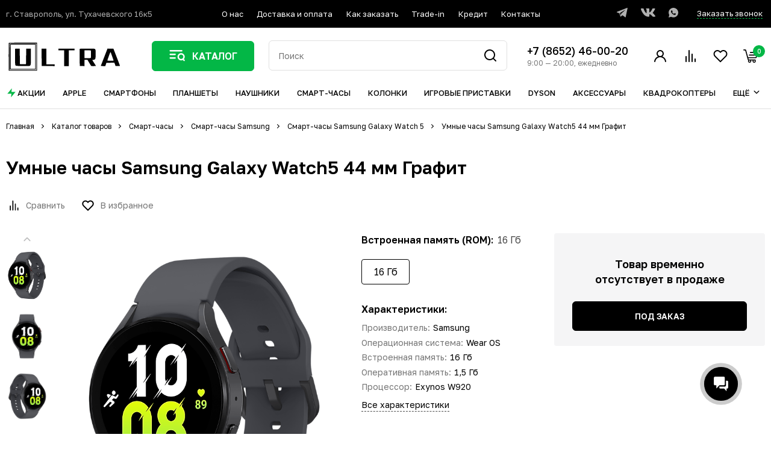

--- FILE ---
content_type: text/html; charset=UTF-8
request_url: https://ultra-smart.ru/product/umnye-chasy-samsung-galaxy-watch5-44-mm-grafit/
body_size: 48411
content:

<!doctype html>
<html lang="ru">
<head>

    <title>Умные часы Samsung Galaxy Watch5 44 мм Графит - купить в Ставрополе | Лучшая цена - в магазине ULTRA</title>

    <meta name='default-locale' content='ru'/>
    <meta name="format-detection" content="telephone=no">
    <meta
            name="viewport"
            content="width=device-width, initial-scale=1, maximum-scale=1, minimum-scale=1, user-scalable=no"
    >
    <link href="/design/img/svg/favicon.svg" rel="shortcut icon" type="image/svg+xml">
    <link rel="preload" as="image" href="/design/img/logo.png">

    <meta http-equiv="Content-Type" content="text/html; charset=UTF-8" />
<meta name="description" content="Умные часы Samsung Galaxy Watch5 44 мм Графит. Купить в магазине ULTRA. Цена 6 990 р. г. Ставрополь, ул. Тухачевского 16к5.☎️ +7 (962) 446-00-20. Доставка по городу БЕСПЛАТНО" />
<link href="/bitrix/cache/css/s4/ultra-smart-new/page_bdfb19b43b2faecf3db312670116b155/page_bdfb19b43b2faecf3db312670116b155_v1.css?1766989702814" type="text/css"  rel="stylesheet" />
<link href="/bitrix/cache/css/s4/ultra-smart-new/template_fdd5e662dd8ab6ce88a1ab979c724c50/template_fdd5e662dd8ab6ce88a1ab979c724c50_v1.css?1766990004552741" type="text/css"  data-template-style="true" rel="stylesheet" />
<link href="/bitrix/themes/.default/public/slimart.paykeeper/front.css?1765831766199" type="text/css"  data-template-style="true"  rel="stylesheet" />
<script>if(!window.BX)window.BX={};if(!window.BX.message)window.BX.message=function(mess){if(typeof mess==='object'){for(let i in mess) {BX.message[i]=mess[i];} return true;}};</script>
<script>(window.BX||top.BX).message({"JS_CORE_LOADING":"Загрузка...","JS_CORE_NO_DATA":"- Нет данных -","JS_CORE_WINDOW_CLOSE":"Закрыть","JS_CORE_WINDOW_EXPAND":"Развернуть","JS_CORE_WINDOW_NARROW":"Свернуть в окно","JS_CORE_WINDOW_SAVE":"Сохранить","JS_CORE_WINDOW_CANCEL":"Отменить","JS_CORE_WINDOW_CONTINUE":"Продолжить","JS_CORE_H":"ч","JS_CORE_M":"м","JS_CORE_S":"с","JSADM_AI_HIDE_EXTRA":"Скрыть лишние","JSADM_AI_ALL_NOTIF":"Показать все","JSADM_AUTH_REQ":"Требуется авторизация!","JS_CORE_WINDOW_AUTH":"Войти","JS_CORE_IMAGE_FULL":"Полный размер"});</script>

<script src="/bitrix/js/main/core/core.min.js?1765832040225353"></script>

<script>BX.Runtime.registerExtension({"name":"main.core","namespace":"BX","loaded":true});</script>
<script>BX.setJSList(["\/bitrix\/js\/main\/core\/core_ajax.js","\/bitrix\/js\/main\/core\/core_promise.js","\/bitrix\/js\/main\/polyfill\/promise\/js\/promise.js","\/bitrix\/js\/main\/loadext\/loadext.js","\/bitrix\/js\/main\/loadext\/extension.js","\/bitrix\/js\/main\/polyfill\/promise\/js\/promise.js","\/bitrix\/js\/main\/polyfill\/find\/js\/find.js","\/bitrix\/js\/main\/polyfill\/includes\/js\/includes.js","\/bitrix\/js\/main\/polyfill\/matches\/js\/matches.js","\/bitrix\/js\/ui\/polyfill\/closest\/js\/closest.js","\/bitrix\/js\/main\/polyfill\/fill\/main.polyfill.fill.js","\/bitrix\/js\/main\/polyfill\/find\/js\/find.js","\/bitrix\/js\/main\/polyfill\/matches\/js\/matches.js","\/bitrix\/js\/main\/polyfill\/core\/dist\/polyfill.bundle.js","\/bitrix\/js\/main\/core\/core.js","\/bitrix\/js\/main\/polyfill\/intersectionobserver\/js\/intersectionobserver.js","\/bitrix\/js\/main\/lazyload\/dist\/lazyload.bundle.js","\/bitrix\/js\/main\/polyfill\/core\/dist\/polyfill.bundle.js","\/bitrix\/js\/main\/parambag\/dist\/parambag.bundle.js"]);
</script>
<script>(window.BX||top.BX).message({"LANGUAGE_ID":"ru","FORMAT_DATE":"DD.MM.YYYY","FORMAT_DATETIME":"DD.MM.YYYY HH:MI:SS","COOKIE_PREFIX":"BITRIX_SM","SERVER_TZ_OFFSET":"10800","UTF_MODE":"Y","SITE_ID":"s4","SITE_DIR":"\/","USER_ID":"","SERVER_TIME":1768761461,"USER_TZ_OFFSET":0,"USER_TZ_AUTO":"Y","bitrix_sessid":"a01cbb3c88f8a17a6272fbf0ff1bef36"});</script>


<script>BX.setJSList(["\/design_new\/js\/jquery-3.3.1.min.js","\/local\/templates\/ultra-smart-new\/components\/bitrix\/menu\/new-header-menu\/script.js","\/bitrix\/components\/bitrix\/search.title\/script.js","\/local\/templates\/ultra-smart-new\/components\/bitrix\/sale.basket.basket.line\/header-basket\/script.js"]);</script>
<script>BX.setCSSList(["\/local\/templates\/ultra-smart-new\/components\/bitrix\/news.detail\/catalog-detail\/style.css","\/local\/templates\/ultra-smart-new\/components\/bitrix\/news.list\/catalog-list-ultra-viewd\/style.css","\/design_new\/css\/header.css","\/design_new\/css\/jquery.fancybox.min.css","\/design_new\/css\/perfect-scrollbar.css","\/design_new\/css\/nouislider.min.css","\/design_new\/css\/selectric.css","\/design_new\/css\/base.css","\/design_new\/css\/index.css","\/design_new\/css\/catalog.css","\/design_new\/css\/common.css","\/design_new\/css\/personal.css","\/design_new\/css\/pvashooot.css","\/local\/templates\/ultra-smart-new\/components\/bitrix\/catalog.section.list\/mobile-catalog-menu\/style.css","\/local\/templates\/ultra-smart-new\/components\/bitrix\/menu\/mobile-menu-ultra\/style.css","\/local\/templates\/ultra-smart-new\/components\/bitrix\/menu\/new-header-menu\/style.css","\/local\/templates\/ultra-smart-new\/components\/bitrix\/catalog.section.list\/header-catalog-menu\/style.css","\/local\/templates\/ultra-smart-new\/components\/bitrix\/search.title\/header-search-title\/style.css","\/local\/templates\/ultra-smart-new\/components\/bitrix\/sale.basket.basket.line\/header-basket\/style.css","\/local\/templates\/ultra-smart-new\/components\/bitrix\/catalog.section.list\/header-catalog-menu-bottom\/style.css","\/local\/templates\/ultra-smart-new\/components\/bitrix\/breadcrumb\/breadcrumbs-ultra\/style.css","\/local\/templates\/ultra-smart-new\/components\/bitrix\/menu\/footer-menu\/style.css","\/local\/templates\/ultra-smart-new\/components\/bitrix\/catalog.section.list\/footer-catalog\/style.css","\/local\/templates\/ultra-smart-new\/components\/bitrix\/system.auth.form\/main-auth\/style.css","\/local\/templates\/ultra-smart-new\/styles.css"]);</script>
<link href="https://ultra-smart.ru:443/product/umnye-chasy-samsung-galaxy-watch5-44-mm-grafit/" rel="canonical">
<meta name="robots" content="index, follow" />
<!-- dev2fun module opengraph -->
<meta property="og:title" content="Умные часы Samsung Galaxy Watch5 44 мм Графит - купить в Ставрополе | Лучшая цена - в магазине ULTRA"/>
<meta property="og:description" content="Умные часы Samsung Galaxy Watch5 44 мм Графит. Купить в магазине ULTRA. Цена 6 990 р. г. Ставрополь, ул. Тухачевского 16к5.☎️ +7 (962) 446-00-20. Доставка по го..."/>
<meta property="og:url" content="https://ultra-smart.ru/product/umnye-chasy-samsung-galaxy-watch5-44-mm-grafit/"/>
<meta property="og:type" content="website"/>
<meta property="og:site_name" content="Ультра Смарт"/>
<meta property="og:image" content="https://ultra-smart.ru/center/iblock/8ee/umnye_chasy_samsung_galaxy_watch5_44_mm_grafit_prev.png"/>
<!-- /dev2fun module opengraph -->



<script  src="/bitrix/cache/js/s4/ultra-smart-new/template_65f69e0f59356b437fcb8f1af831088a/template_65f69e0f59356b437fcb8f1af831088a_v1.js?176698970299502"></script>
<script>var _ba = _ba || []; _ba.push(["aid", "3b1d4f04bffb38b700525a05ad0cc965"]); _ba.push(["host", "ultra-smart.ru"]); (function() {var ba = document.createElement("script"); ba.type = "text/javascript"; ba.async = true;ba.src = (document.location.protocol == "https:" ? "https://" : "http://") + "bitrix.info/ba.js";var s = document.getElementsByTagName("script")[0];s.parentNode.insertBefore(ba, s);})();</script>



    <meta name="yandex-verification" content="ea9ee43ef329f3c4"/>
    <meta name="yandex-verification" content="9e49a6b841d77fb6"/>

    <meta property="og:title" content="Умные часы Samsung Galaxy Watch5 44 мм Графит - купить в Ставрополе | Лучшая цена - в магазине ULTRA"/>
    <meta property="og:description" content="Умные часы Samsung Galaxy Watch5 44 мм Графит. Купить в магазине ULTRA. Цена 6 990 р. г. Ставрополь, ул. Тухачевского 16к5.☎️ +7 (962) 446-00-20. Доставка по городу БЕСПЛАТНО"/>
    <meta property="og:site_name" content="Ultra Smart"/>
    <meta property="og:type" content="website"/>
    <meta property="og:url" content="https://ultra-smart.ru:443/product/umnye-chasy-samsung-galaxy-watch5-44-mm-grafit/"/>
    <meta property="og:image" content="/design/img/logo.png"/>

    <link rel="preconnect" href="https://fonts.googleapis.com">
    <link rel="preconnect" href="https://fonts.gstatic.com" crossorigin>
    <link
            href="https://fonts.googleapis.com/css2?family=Golos+Text:wght@400;500;600;700;800;900&display=swap"
            rel="stylesheet"
    >

    
    
    <script>
        (function (w, d, u) {
            var s = d.createElement('script');
            s.async = true;
            s.src = u + '?' + (Date.now() / 60000 | 0);
            var h = d.getElementsByTagName('script')[0];
            h.parentNode.insertBefore(s, h);
        })(window, document, 'https://cdn-ru.bitrix24.ru/b15398904/crm/site_button/loader_5_k3rww5.js');
    </script>

    </head>


<body>

<div class="mobile-menu" id="mobile-menu-main">
    <div class="mobile-menu-holder">
        <div class="menu-background closed"></div>
        <div class="menu-body closed animated">
            <div class="main-body">
                <div class="inner-body">
                    <div class="mobile-menu-header">
                        <div class="order-call">
                            <a href="#call-order" class="custom-fancybox">Заказать звонок</a>
                        </div>
                        <a href="#mobile-menu-main" class="close mobile-menu-close">
                            <svg width="24" height="24" viewBox="0 0 24 24" fill="none" xmlns="http://www.w3.org/2000/svg">
                                <path d="M18 6L6 18" stroke="black" stroke-width="2" stroke-linecap="round" stroke-linejoin="round"/>
                                <path d="M6 6L18 18" stroke="black" stroke-width="2" stroke-linecap="round" stroke-linejoin="round"/>
                            </svg>
                        </a>
                    </div>
                    <div class="mobile-catalog-menu">
                        
<nav>
    <ul>
        <li class="compact">
            <a href="/actions/">
                <div class="icon">
                    <svg width="18" height="18" viewBox="0 0 18 18" fill="none" xmlns="http://www.w3.org/2000/svg">
                        <path d="M9.75 1.5L2.25 10.5H9L8.25 16.5L15.75 7.5H9L9.75 1.5Z" fill="#03B746"/>
                    </svg>
                </div>
                <div class="text">Акции</div>
            </a>
        </li>

                                <li class="has-sub-menu open">
                <a href="/catalog/apple/">
                    <div class="icon">
                                                    <img src="/center/uf/a36/culxulgv1so0lx7o5bvx0t841ct4ulw9/Group.svg" alt="">
                                            </div>
                    <div class="text" data-itemid="1233">
                        Apple                    </div>
                </a>

                                    <div class="sub-menu">
                        <div class="sub-menu-holder">
                            <div class="mobile-menu-header">
                                <div class="order-call">
                                    <a href="#call-order" class="custom-fancybox">Заказать звонок</a>
                                </div>
                                <a href="#mobile-menu-main" class="close mobile-menu-close">
                                    <svg width="24" height="24" viewBox="0 0 24 24" fill="none" xmlns="http://www.w3.org/2000/svg">
                                        <path d="M18 6L6 18" stroke="black" stroke-width="2" stroke-linecap="round" stroke-linejoin="round"/>
                                        <path d="M6 6L18 18" stroke="black" stroke-width="2" stroke-linecap="round" stroke-linejoin="round"/>
                                    </svg>
                                </a>
                            </div>

                            <div class="back">
                                <a href="/catalog/apple/">
                                    <div class="icon">
                                        <svg width="20" height="20" viewBox="0 0 20 20" fill="none" xmlns="http://www.w3.org/2000/svg">
                                            <path d="M7.08337 10.6667L11.8334 15.3334C12.1667 15.6667 12.6667 15.6667 13 15.3334C13.3334 15.0001 13.3334 14.5001 13 14.1667L8.91671 10.0001L13 5.83341C13.3334 5.50008 13.3334 5.00008 13 4.66675C12.8334 4.50008 12.6667 4.41675 12.4167 4.41675C12.1667 4.41675 12 4.50008 11.8334 4.66675L7.08337 9.33341C6.75004 9.75008 6.75004 10.2501 7.08337 10.6667Z" fill="#03B746"/>
                                        </svg>
                                    </div>
                                    <div class="text">Apple</div>
                                </a>
                            </div>

                            <div class="sub-menu-list">
                                <ul>
                                                                            <li>
                                            <a href="/catalog/apple/apple-iphone/">
                                                iPhone                                            </a>
                                        </li>
                                                                            <li>
                                            <a href="/catalog/apple/apple-iwatch/">
                                                Watch                                            </a>
                                        </li>
                                                                            <li>
                                            <a href="/catalog/apple/apple-airpods/">
                                                AirPods                                            </a>
                                        </li>
                                                                            <li>
                                            <a href="/catalog/apple/apple-ipad/">
                                                iPad                                            </a>
                                        </li>
                                                                            <li>
                                            <a href="/catalog/apple/mac/">
                                                Mac                                            </a>
                                        </li>
                                                                            <li>
                                            <a href="/catalog/apple/aksessuary-apple/">
                                                Аксессуары                                            </a>
                                        </li>
                                                                            <li>
                                            <a href="/catalog/apple/appletv/">
                                                Apple TV                                            </a>
                                        </li>
                                                                    </ul>
                            </div>
                        </div>
                    </div>
                            </li>
                                <li class="has-sub-menu open">
                <a href="/catalog/smartfony/">
                    <div class="icon">
                                                    <img src="/center/uf/1a7/a7a8eanod2iosjm1gaaoh173fy006tbg/Group.svg" alt="">
                                            </div>
                    <div class="text" data-itemid="855">
                        Смартфоны                    </div>
                </a>

                                    <div class="sub-menu">
                        <div class="sub-menu-holder">
                            <div class="mobile-menu-header">
                                <div class="order-call">
                                    <a href="#call-order" class="custom-fancybox">Заказать звонок</a>
                                </div>
                                <a href="#mobile-menu-main" class="close mobile-menu-close">
                                    <svg width="24" height="24" viewBox="0 0 24 24" fill="none" xmlns="http://www.w3.org/2000/svg">
                                        <path d="M18 6L6 18" stroke="black" stroke-width="2" stroke-linecap="round" stroke-linejoin="round"/>
                                        <path d="M6 6L18 18" stroke="black" stroke-width="2" stroke-linecap="round" stroke-linejoin="round"/>
                                    </svg>
                                </a>
                            </div>

                            <div class="back">
                                <a href="/catalog/smartfony/">
                                    <div class="icon">
                                        <svg width="20" height="20" viewBox="0 0 20 20" fill="none" xmlns="http://www.w3.org/2000/svg">
                                            <path d="M7.08337 10.6667L11.8334 15.3334C12.1667 15.6667 12.6667 15.6667 13 15.3334C13.3334 15.0001 13.3334 14.5001 13 14.1667L8.91671 10.0001L13 5.83341C13.3334 5.50008 13.3334 5.00008 13 4.66675C12.8334 4.50008 12.6667 4.41675 12.4167 4.41675C12.1667 4.41675 12 4.50008 11.8334 4.66675L7.08337 9.33341C6.75004 9.75008 6.75004 10.2501 7.08337 10.6667Z" fill="#03B746"/>
                                        </svg>
                                    </div>
                                    <div class="text">Смартфоны</div>
                                </a>
                            </div>

                            <div class="sub-menu-list">
                                <ul>
                                                                            <li>
                                            <a href="/catalog/smartfony/samsung/">
                                                Samsung                                            </a>
                                        </li>
                                                                            <li>
                                            <a href="/catalog/smartfony/xiaomi/">
                                                Xiaomi                                            </a>
                                        </li>
                                                                            <li>
                                            <a href="/catalog/smartfony/blackview/">
                                                Blackview                                            </a>
                                        </li>
                                                                            <li>
                                            <a href="/catalog/smartfony/google/">
                                                Google                                            </a>
                                        </li>
                                                                            <li>
                                            <a href="/catalog/smartfony/honor/">
                                                Honor                                            </a>
                                        </li>
                                                                            <li>
                                            <a href="/catalog/smartfony/huawei/">
                                                Huawei                                            </a>
                                        </li>
                                                                            <li>
                                            <a href="/catalog/smartfony/infinix/">
                                                Infinix                                            </a>
                                        </li>
                                                                            <li>
                                            <a href="/catalog/smartfony/nothing/">
                                                Nothing Phone                                            </a>
                                        </li>
                                                                            <li>
                                            <a href="/catalog/smartfony/oneplus/">
                                                OnePlus                                            </a>
                                        </li>
                                                                            <li>
                                            <a href="/catalog/smartfony/oppo/">
                                                OPPO                                            </a>
                                        </li>
                                                                            <li>
                                            <a href="/catalog/smartfony/realme/">
                                                Realme                                            </a>
                                        </li>
                                                                            <li>
                                            <a href="/catalog/smartfony/tecno/">
                                                Tecno                                            </a>
                                        </li>
                                                                            <li>
                                            <a href="/catalog/smartfony/vivo/">
                                                vivo                                            </a>
                                        </li>
                                                                    </ul>
                            </div>
                        </div>
                    </div>
                            </li>
                                <li class="has-sub-menu open">
                <a href="/catalog/planshety/">
                    <div class="icon">
                                                    <img src="/center/uf/bff/3met78jyxj218f316ylzhmswop6v534z/Group.svg" alt="">
                                            </div>
                    <div class="text" data-itemid="1198">
                        Планшеты                    </div>
                </a>

                                    <div class="sub-menu">
                        <div class="sub-menu-holder">
                            <div class="mobile-menu-header">
                                <div class="order-call">
                                    <a href="#call-order" class="custom-fancybox">Заказать звонок</a>
                                </div>
                                <a href="#mobile-menu-main" class="close mobile-menu-close">
                                    <svg width="24" height="24" viewBox="0 0 24 24" fill="none" xmlns="http://www.w3.org/2000/svg">
                                        <path d="M18 6L6 18" stroke="black" stroke-width="2" stroke-linecap="round" stroke-linejoin="round"/>
                                        <path d="M6 6L18 18" stroke="black" stroke-width="2" stroke-linecap="round" stroke-linejoin="round"/>
                                    </svg>
                                </a>
                            </div>

                            <div class="back">
                                <a href="/catalog/planshety/">
                                    <div class="icon">
                                        <svg width="20" height="20" viewBox="0 0 20 20" fill="none" xmlns="http://www.w3.org/2000/svg">
                                            <path d="M7.08337 10.6667L11.8334 15.3334C12.1667 15.6667 12.6667 15.6667 13 15.3334C13.3334 15.0001 13.3334 14.5001 13 14.1667L8.91671 10.0001L13 5.83341C13.3334 5.50008 13.3334 5.00008 13 4.66675C12.8334 4.50008 12.6667 4.41675 12.4167 4.41675C12.1667 4.41675 12 4.50008 11.8334 4.66675L7.08337 9.33341C6.75004 9.75008 6.75004 10.2501 7.08337 10.6667Z" fill="#03B746"/>
                                        </svg>
                                    </div>
                                    <div class="text">Планшеты</div>
                                </a>
                            </div>

                            <div class="sub-menu-list">
                                <ul>
                                                                            <li>
                                            <a href="/catalog/planshety/planshety-samsung/">
                                                Samsung                                            </a>
                                        </li>
                                                                            <li>
                                            <a href="/catalog/planshety/planshety-xiaomi/">
                                                Xiaomi                                            </a>
                                        </li>
                                                                            <li>
                                            <a href="/catalog/planshety/lenovo/">
                                                Lenovo                                            </a>
                                        </li>
                                                                            <li>
                                            <a href="/catalog/planshety/planshety-honor/">
                                                Планшеты Honor                                            </a>
                                        </li>
                                                                            <li>
                                            <a href="/catalog/planshety/planshety-oneplus/">
                                                Планшеты OnePlus                                            </a>
                                        </li>
                                                                            <li>
                                            <a href="/catalog/planshety/planshety-realme/">
                                                Планшеты Realme                                            </a>
                                        </li>
                                                                    </ul>
                            </div>
                        </div>
                    </div>
                            </li>
                                <li class="has-sub-menu open">
                <a href="/catalog/naushniki/">
                    <div class="icon">
                                                    <img src="/center/uf/31e/hh35iccn4w5q4k4fgr834pdt11m8fbis/Group.svg" alt="">
                                            </div>
                    <div class="text" data-itemid="1132">
                        Наушники                    </div>
                </a>

                                    <div class="sub-menu">
                        <div class="sub-menu-holder">
                            <div class="mobile-menu-header">
                                <div class="order-call">
                                    <a href="#call-order" class="custom-fancybox">Заказать звонок</a>
                                </div>
                                <a href="#mobile-menu-main" class="close mobile-menu-close">
                                    <svg width="24" height="24" viewBox="0 0 24 24" fill="none" xmlns="http://www.w3.org/2000/svg">
                                        <path d="M18 6L6 18" stroke="black" stroke-width="2" stroke-linecap="round" stroke-linejoin="round"/>
                                        <path d="M6 6L18 18" stroke="black" stroke-width="2" stroke-linecap="round" stroke-linejoin="round"/>
                                    </svg>
                                </a>
                            </div>

                            <div class="back">
                                <a href="/catalog/naushniki/">
                                    <div class="icon">
                                        <svg width="20" height="20" viewBox="0 0 20 20" fill="none" xmlns="http://www.w3.org/2000/svg">
                                            <path d="M7.08337 10.6667L11.8334 15.3334C12.1667 15.6667 12.6667 15.6667 13 15.3334C13.3334 15.0001 13.3334 14.5001 13 14.1667L8.91671 10.0001L13 5.83341C13.3334 5.50008 13.3334 5.00008 13 4.66675C12.8334 4.50008 12.6667 4.41675 12.4167 4.41675C12.1667 4.41675 12 4.50008 11.8334 4.66675L7.08337 9.33341C6.75004 9.75008 6.75004 10.2501 7.08337 10.6667Z" fill="#03B746"/>
                                        </svg>
                                    </div>
                                    <div class="text">Наушники</div>
                                </a>
                            </div>

                            <div class="sub-menu-list">
                                <ul>
                                                                            <li>
                                            <a href="/catalog/naushniki/google-/">
                                                Google                                            </a>
                                        </li>
                                                                            <li>
                                            <a href="/catalog/naushniki/marshall/">
                                                Marshall                                            </a>
                                        </li>
                                                                            <li>
                                            <a href="/catalog/naushniki/oneplus-/">
                                                OnePlus                                            </a>
                                        </li>
                                                                            <li>
                                            <a href="/catalog/naushniki/samsung-/">
                                                Samsung                                            </a>
                                        </li>
                                                                            <li>
                                            <a href="/catalog/naushniki/xiaomi-/">
                                                Xiaomi                                            </a>
                                        </li>
                                                                            <li>
                                            <a href="/catalog/naushniki/besprovodnye-naushniki-sony/">
                                                Беспроводные наушники Sony                                            </a>
                                        </li>
                                                                    </ul>
                            </div>
                        </div>
                    </div>
                            </li>
                                <li class="has-sub-menu open">
                <a href="/catalog/smart-chasy/">
                    <div class="icon">
                                                    <img src="/center/uf/190/syx72zr14df8lxgx3mstnioc2gi6v7hw/Group.svg" alt="">
                                            </div>
                    <div class="text" data-itemid="1157">
                        Cмарт-часы                    </div>
                </a>

                                    <div class="sub-menu">
                        <div class="sub-menu-holder">
                            <div class="mobile-menu-header">
                                <div class="order-call">
                                    <a href="#call-order" class="custom-fancybox">Заказать звонок</a>
                                </div>
                                <a href="#mobile-menu-main" class="close mobile-menu-close">
                                    <svg width="24" height="24" viewBox="0 0 24 24" fill="none" xmlns="http://www.w3.org/2000/svg">
                                        <path d="M18 6L6 18" stroke="black" stroke-width="2" stroke-linecap="round" stroke-linejoin="round"/>
                                        <path d="M6 6L18 18" stroke="black" stroke-width="2" stroke-linecap="round" stroke-linejoin="round"/>
                                    </svg>
                                </a>
                            </div>

                            <div class="back">
                                <a href="/catalog/smart-chasy/">
                                    <div class="icon">
                                        <svg width="20" height="20" viewBox="0 0 20 20" fill="none" xmlns="http://www.w3.org/2000/svg">
                                            <path d="M7.08337 10.6667L11.8334 15.3334C12.1667 15.6667 12.6667 15.6667 13 15.3334C13.3334 15.0001 13.3334 14.5001 13 14.1667L8.91671 10.0001L13 5.83341C13.3334 5.50008 13.3334 5.00008 13 4.66675C12.8334 4.50008 12.6667 4.41675 12.4167 4.41675C12.1667 4.41675 12 4.50008 11.8334 4.66675L7.08337 9.33341C6.75004 9.75008 6.75004 10.2501 7.08337 10.6667Z" fill="#03B746"/>
                                        </svg>
                                    </div>
                                    <div class="text">Cмарт-часы</div>
                                </a>
                            </div>

                            <div class="sub-menu-list">
                                <ul>
                                                                            <li>
                                            <a href="/catalog/smart-chasy/detskie-smart-chasy/">
                                                Детские смарт-часы                                            </a>
                                        </li>
                                                                            <li>
                                            <a href="/catalog/smart-chasy/sportivnye-braslety/">
                                                Фитнес-браслеты                                            </a>
                                        </li>
                                                                            <li>
                                            <a href="/catalog/smart-chasy/umnye-chasy-amazfit/">
                                                Amazfit                                            </a>
                                        </li>
                                                                            <li>
                                            <a href="/catalog/smart-chasy/garmin/">
                                                Garmin                                            </a>
                                        </li>
                                                                            <li>
                                            <a href="/catalog/smart-chasy/umnye-chasy-samsung/">
                                                Samsung                                            </a>
                                        </li>
                                                                            <li>
                                            <a href="/catalog/smart-chasy/umnye-chasy-xiaomi/">
                                                Xiaomi                                            </a>
                                        </li>
                                                                            <li>
                                            <a href="/catalog/smart-chasy/umnye-chasy-oneplus/">
                                                Умные часы OnePlus                                            </a>
                                        </li>
                                                                    </ul>
                            </div>
                        </div>
                    </div>
                            </li>
                                <li class="has-sub-menu open">
                <a href="/catalog/portativnye-kolonki/">
                    <div class="icon">
                                                    <img src="/center/uf/fe0/iv6wu5a05bhcrv0d3x037iu4qmqnxcsz/Group.svg" alt="">
                                            </div>
                    <div class="text" data-itemid="1145">
                        Колонки                    </div>
                </a>

                                    <div class="sub-menu">
                        <div class="sub-menu-holder">
                            <div class="mobile-menu-header">
                                <div class="order-call">
                                    <a href="#call-order" class="custom-fancybox">Заказать звонок</a>
                                </div>
                                <a href="#mobile-menu-main" class="close mobile-menu-close">
                                    <svg width="24" height="24" viewBox="0 0 24 24" fill="none" xmlns="http://www.w3.org/2000/svg">
                                        <path d="M18 6L6 18" stroke="black" stroke-width="2" stroke-linecap="round" stroke-linejoin="round"/>
                                        <path d="M6 6L18 18" stroke="black" stroke-width="2" stroke-linecap="round" stroke-linejoin="round"/>
                                    </svg>
                                </a>
                            </div>

                            <div class="back">
                                <a href="/catalog/portativnye-kolonki/">
                                    <div class="icon">
                                        <svg width="20" height="20" viewBox="0 0 20 20" fill="none" xmlns="http://www.w3.org/2000/svg">
                                            <path d="M7.08337 10.6667L11.8334 15.3334C12.1667 15.6667 12.6667 15.6667 13 15.3334C13.3334 15.0001 13.3334 14.5001 13 14.1667L8.91671 10.0001L13 5.83341C13.3334 5.50008 13.3334 5.00008 13 4.66675C12.8334 4.50008 12.6667 4.41675 12.4167 4.41675C12.1667 4.41675 12 4.50008 11.8334 4.66675L7.08337 9.33341C6.75004 9.75008 6.75004 10.2501 7.08337 10.6667Z" fill="#03B746"/>
                                        </svg>
                                    </div>
                                    <div class="text">Колонки</div>
                                </a>
                            </div>

                            <div class="sub-menu-list">
                                <ul>
                                                                            <li>
                                            <a href="/catalog/portativnye-kolonki/jbl/">
                                                JBL                                            </a>
                                        </li>
                                                                            <li>
                                            <a href="/catalog/portativnye-kolonki/portativnye-kolonki-vk/">
                                                VK                                            </a>
                                        </li>
                                                                            <li>
                                            <a href="/catalog/portativnye-kolonki/portativnye-kolonki-yandeks/">
                                                Яндекс                                            </a>
                                        </li>
                                                                    </ul>
                            </div>
                        </div>
                    </div>
                            </li>
                                <li class="has-sub-menu open">
                <a href="/catalog/igrovye-pristavki/">
                    <div class="icon">
                                                    <img src="/center/uf/9a1/6h7aovwjyxpp7iwgioao1qwsr03800it/Group.svg" alt="">
                                            </div>
                    <div class="text" data-itemid="1192">
                        Игровые приставки                    </div>
                </a>

                                    <div class="sub-menu">
                        <div class="sub-menu-holder">
                            <div class="mobile-menu-header">
                                <div class="order-call">
                                    <a href="#call-order" class="custom-fancybox">Заказать звонок</a>
                                </div>
                                <a href="#mobile-menu-main" class="close mobile-menu-close">
                                    <svg width="24" height="24" viewBox="0 0 24 24" fill="none" xmlns="http://www.w3.org/2000/svg">
                                        <path d="M18 6L6 18" stroke="black" stroke-width="2" stroke-linecap="round" stroke-linejoin="round"/>
                                        <path d="M6 6L18 18" stroke="black" stroke-width="2" stroke-linecap="round" stroke-linejoin="round"/>
                                    </svg>
                                </a>
                            </div>

                            <div class="back">
                                <a href="/catalog/igrovye-pristavki/">
                                    <div class="icon">
                                        <svg width="20" height="20" viewBox="0 0 20 20" fill="none" xmlns="http://www.w3.org/2000/svg">
                                            <path d="M7.08337 10.6667L11.8334 15.3334C12.1667 15.6667 12.6667 15.6667 13 15.3334C13.3334 15.0001 13.3334 14.5001 13 14.1667L8.91671 10.0001L13 5.83341C13.3334 5.50008 13.3334 5.00008 13 4.66675C12.8334 4.50008 12.6667 4.41675 12.4167 4.41675C12.1667 4.41675 12 4.50008 11.8334 4.66675L7.08337 9.33341C6.75004 9.75008 6.75004 10.2501 7.08337 10.6667Z" fill="#03B746"/>
                                        </svg>
                                    </div>
                                    <div class="text">Игровые приставки</div>
                                </a>
                            </div>

                            <div class="sub-menu-list">
                                <ul>
                                                                            <li>
                                            <a href="/catalog/igrovye-pristavki/nintendo/">
                                                Nintendo                                            </a>
                                        </li>
                                                                            <li>
                                            <a href="/catalog/igrovye-pristavki/steam-deck-/">
                                                Steam Deck                                             </a>
                                        </li>
                                                                            <li>
                                            <a href="/catalog/igrovye-pristavki/ps4-konsoli/">
                                                Консоли PlayStation                                            </a>
                                        </li>
                                                                            <li>
                                            <a href="/catalog/igrovye-pristavki/konsoli-xbox/">
                                                Консоли Xbox                                            </a>
                                        </li>
                                                                    </ul>
                            </div>
                        </div>
                    </div>
                            </li>
                                <li class="has-sub-menu open">
                <a href="/catalog/dyson/">
                    <div class="icon">
                                                    <img src="/center/uf/ea0/5ca4fp0b7o4xzo80jcnj2a317fbuan2o/Fen.svg" alt="">
                                            </div>
                    <div class="text" data-itemid="1624">
                        Dyson                    </div>
                </a>

                                    <div class="sub-menu">
                        <div class="sub-menu-holder">
                            <div class="mobile-menu-header">
                                <div class="order-call">
                                    <a href="#call-order" class="custom-fancybox">Заказать звонок</a>
                                </div>
                                <a href="#mobile-menu-main" class="close mobile-menu-close">
                                    <svg width="24" height="24" viewBox="0 0 24 24" fill="none" xmlns="http://www.w3.org/2000/svg">
                                        <path d="M18 6L6 18" stroke="black" stroke-width="2" stroke-linecap="round" stroke-linejoin="round"/>
                                        <path d="M6 6L18 18" stroke="black" stroke-width="2" stroke-linecap="round" stroke-linejoin="round"/>
                                    </svg>
                                </a>
                            </div>

                            <div class="back">
                                <a href="/catalog/dyson/">
                                    <div class="icon">
                                        <svg width="20" height="20" viewBox="0 0 20 20" fill="none" xmlns="http://www.w3.org/2000/svg">
                                            <path d="M7.08337 10.6667L11.8334 15.3334C12.1667 15.6667 12.6667 15.6667 13 15.3334C13.3334 15.0001 13.3334 14.5001 13 14.1667L8.91671 10.0001L13 5.83341C13.3334 5.50008 13.3334 5.00008 13 4.66675C12.8334 4.50008 12.6667 4.41675 12.4167 4.41675C12.1667 4.41675 12 4.50008 11.8334 4.66675L7.08337 9.33341C6.75004 9.75008 6.75004 10.2501 7.08337 10.6667Z" fill="#03B746"/>
                                        </svg>
                                    </div>
                                    <div class="text">Dyson</div>
                                </a>
                            </div>

                            <div class="sub-menu-list">
                                <ul>
                                                                            <li>
                                            <a href="/catalog/dyson/aksessuary-dyson/">
                                                Аксессуары Dyson                                            </a>
                                        </li>
                                                                            <li>
                                            <a href="/catalog/dyson/vypryamiteli-dyson/">
                                                Выпрямители Dyson                                            </a>
                                        </li>
                                                                            <li>
                                            <a href="/catalog/dyson/ochistiteli-vozdukha-dyson/">
                                                Очистители воздуха Dyson                                            </a>
                                        </li>
                                                                            <li>
                                            <a href="/catalog/dyson/pylesosy-dyson/">
                                                Пылесосы Dyson                                            </a>
                                        </li>
                                                                            <li>
                                            <a href="/catalog/dyson/staylery-dyson/">
                                                Стайлеры Dyson                                            </a>
                                        </li>
                                                                            <li>
                                            <a href="/catalog/dyson/feny-dyson/">
                                                Фены Dyson                                            </a>
                                        </li>
                                                                    </ul>
                            </div>
                        </div>
                    </div>
                            </li>
                                <li class="has-sub-menu open">
                <a href="/catalog/aksessuary/">
                    <div class="icon">
                                                    <img src="/center/uf/9a4/0q7mr8i5by54u86qli4rdn27eanptqa8/Group.svg" alt="">
                                            </div>
                    <div class="text" data-itemid="1194">
                        Аксессуары                    </div>
                </a>

                                    <div class="sub-menu">
                        <div class="sub-menu-holder">
                            <div class="mobile-menu-header">
                                <div class="order-call">
                                    <a href="#call-order" class="custom-fancybox">Заказать звонок</a>
                                </div>
                                <a href="#mobile-menu-main" class="close mobile-menu-close">
                                    <svg width="24" height="24" viewBox="0 0 24 24" fill="none" xmlns="http://www.w3.org/2000/svg">
                                        <path d="M18 6L6 18" stroke="black" stroke-width="2" stroke-linecap="round" stroke-linejoin="round"/>
                                        <path d="M6 6L18 18" stroke="black" stroke-width="2" stroke-linecap="round" stroke-linejoin="round"/>
                                    </svg>
                                </a>
                            </div>

                            <div class="back">
                                <a href="/catalog/aksessuary/">
                                    <div class="icon">
                                        <svg width="20" height="20" viewBox="0 0 20 20" fill="none" xmlns="http://www.w3.org/2000/svg">
                                            <path d="M7.08337 10.6667L11.8334 15.3334C12.1667 15.6667 12.6667 15.6667 13 15.3334C13.3334 15.0001 13.3334 14.5001 13 14.1667L8.91671 10.0001L13 5.83341C13.3334 5.50008 13.3334 5.00008 13 4.66675C12.8334 4.50008 12.6667 4.41675 12.4167 4.41675C12.1667 4.41675 12 4.50008 11.8334 4.66675L7.08337 9.33341C6.75004 9.75008 6.75004 10.2501 7.08337 10.6667Z" fill="#03B746"/>
                                        </svg>
                                    </div>
                                    <div class="text">Аксессуары</div>
                                </a>
                            </div>

                            <div class="sub-menu-list">
                                <ul>
                                                                            <li>
                                            <a href="/catalog/aksessuary/zaryadnye-ustroystva/">
                                                Зарядные устройства                                            </a>
                                        </li>
                                                                            <li>
                                            <a href="/catalog/aksessuary/zashchitnye-stekla-plenki/">
                                                Защитные стекла / пленки                                            </a>
                                        </li>
                                                                            <li>
                                            <a href="/catalog/aksessuary/chekhly/">
                                                Чехлы                                            </a>
                                        </li>
                                                                    </ul>
                            </div>
                        </div>
                    </div>
                            </li>
                                <li class="compact open">
                <a href="/catalog/kvadrokoptery/">
                    <div class="icon">
                                                    <img src="/center/uf/09d/1sk6sq76o2ss54lnl5l8g2fvk8rw5mcs/copter.svg" alt="">
                                            </div>
                    <div class="text" data-itemid="1604">
                        Квадрокоптеры                    </div>
                </a>

                            </li>
                                <li class="compact open">
                <a href="/catalog/servisy-i-uslugi/">
                    <div class="icon">
                                                    <img src="/center/uf/4e4/ph6mbjy48poobphayev85sqgq1apprla/Group.svg" alt="">
                                            </div>
                    <div class="text" data-itemid="1713">
                        Сервисы и услуги                    </div>
                </a>

                            </li>
                                <li class="has-sub-menu open">
                <a href="/catalog/fotoapparaty/">
                    <div class="icon">
                                                    <img src="/center/uf/5b1/je32dmna15srtzxqqmhe28m6c74u4bu2/ci_camera.svg" alt="">
                                            </div>
                    <div class="text" data-itemid="2512">
                        Фотоаппараты                    </div>
                </a>

                                    <div class="sub-menu">
                        <div class="sub-menu-holder">
                            <div class="mobile-menu-header">
                                <div class="order-call">
                                    <a href="#call-order" class="custom-fancybox">Заказать звонок</a>
                                </div>
                                <a href="#mobile-menu-main" class="close mobile-menu-close">
                                    <svg width="24" height="24" viewBox="0 0 24 24" fill="none" xmlns="http://www.w3.org/2000/svg">
                                        <path d="M18 6L6 18" stroke="black" stroke-width="2" stroke-linecap="round" stroke-linejoin="round"/>
                                        <path d="M6 6L18 18" stroke="black" stroke-width="2" stroke-linecap="round" stroke-linejoin="round"/>
                                    </svg>
                                </a>
                            </div>

                            <div class="back">
                                <a href="/catalog/fotoapparaty/">
                                    <div class="icon">
                                        <svg width="20" height="20" viewBox="0 0 20 20" fill="none" xmlns="http://www.w3.org/2000/svg">
                                            <path d="M7.08337 10.6667L11.8334 15.3334C12.1667 15.6667 12.6667 15.6667 13 15.3334C13.3334 15.0001 13.3334 14.5001 13 14.1667L8.91671 10.0001L13 5.83341C13.3334 5.50008 13.3334 5.00008 13 4.66675C12.8334 4.50008 12.6667 4.41675 12.4167 4.41675C12.1667 4.41675 12 4.50008 11.8334 4.66675L7.08337 9.33341C6.75004 9.75008 6.75004 10.2501 7.08337 10.6667Z" fill="#03B746"/>
                                        </svg>
                                    </div>
                                    <div class="text">Фотоаппараты</div>
                                </a>
                            </div>

                            <div class="sub-menu-list">
                                <ul>
                                                                            <li>
                                            <a href="/catalog/fotoapparaty/canon/">
                                                Canon                                            </a>
                                        </li>
                                                                    </ul>
                            </div>
                        </div>
                    </div>
                            </li>
            </ul>
</nav>
                    </div>
                    <div class="mobile-main-menu">
                        
<nav>
    <ul>
	<li><a href="/about-us/">О нас</a></li>
	
	<li><a href="/delivery-and-payment/">Доставка и оплата</a></li>
	
	<li><a href="/how-to-buy/">Как заказать</a></li>
	
	<li><a href="/actions/trade-in/">Trade-in</a></li>
	
	<li><a href="/kredit/">Кредит</a></li>
	
	<li><a href="/contacts/">Контакты</a></li>
	
    </ul>
</nav>
                    </div>
                    <div class="mobile-contacts">
                        <div class="contaacts-info-line">
                            <div class="note">
                                9:00 — 20:00, ежедневно
                            </div>
                            <div class="info large">
                                <a href="tel:+78652460020" class="ya_counter" data-counter="PHONE_NUMBER_CLICK">+7 (8652) 46-00-20</a>
                            </div>
                        </div>
                        <div class="contaacts-info-line">
                            <div class="info">
                                г. Ставрополь, ул. Тухачевского 16к5
                            </div>
                        </div>
                        <div class="social-links">
                            <div class="social-link">
                                <a href="https://t.me/ultra_smart_bot" target="_blank">
                                    <svg width="24" height="20" viewBox="0 0 24 20" fill="none" xmlns="http://www.w3.org/2000/svg">
                                        <path d="M1.45729 9.42084L6.6846 11.3497L8.72234 17.8377C8.81094 18.276 9.34254 18.3637 9.69693 18.1007L12.6207 15.7335C12.8865 15.4704 13.3295 15.4704 13.6838 15.7335L18.9111 19.5035C19.2655 19.7665 19.7971 19.5912 19.8857 19.1528L23.784 0.740988C23.8726 0.302611 23.4296 -0.135761 22.9867 0.0395894L1.45729 8.28107C0.925697 8.45642 0.925697 9.24549 1.45729 9.42084ZM8.45656 10.3853L18.7339 4.16032C18.9111 4.07265 19.0883 4.33568 18.9111 4.42335L10.4943 12.2265C10.2285 12.4895 9.96271 12.8402 9.96271 13.2786L9.69693 15.3828C9.69693 15.6458 9.25393 15.7335 9.16534 15.3828L8.10215 11.525C7.83635 11.0867 8.01357 10.5606 8.45656 10.3853Z" fill="#767676"/>
                                    </svg>
                                </a>
                            </div>
                            <div class="social-link">
                                <a href="https://vk.com/ultra_stv" target="_blank">
                                    <svg width="30" height="20" viewBox="0 0 30 20" fill="none" xmlns="http://www.w3.org/2000/svg">
                                        <path fill-rule="evenodd" clip-rule="evenodd" d="M29.3117 2.41075C29.5203 1.74173 29.3117 1.25 28.3191 1.25H25.0371C24.2025 1.25 23.8181 1.67474 23.6094 2.14323C23.6094 2.14323 21.9403 6.05744 19.5758 8.6C18.8109 9.33601 18.4632 9.56992 18.0459 9.56992C17.8373 9.56992 17.5353 9.33602 17.5353 8.66699V2.41075C17.5353 1.60775 17.2932 1.25 16.5976 1.25H11.4402C10.9188 1.25 10.6051 1.62263 10.6051 1.97587C10.6051 2.73714 11.7871 2.91263 11.909 5.05368V9.70414C11.909 10.7237 11.7177 10.9086 11.3005 10.9086C10.1878 10.9086 7.48159 6.97662 5.87622 2.47774C5.56161 1.60323 5.24607 1.25 4.40728 1.25H1.12526C0.187544 1.25 0 1.67474 0 2.14323C0 2.97962 1.11284 7.1282 5.1809 12.6148C7.89325 16.3614 11.714 18.3929 15.191 18.3929C17.2775 18.3929 17.5353 17.9417 17.5353 17.1647V14.3327C17.5353 13.4305 17.733 13.2505 18.3934 13.2505C18.8805 13.2505 19.7148 13.4846 21.6622 15.2911C23.8875 17.432 24.2541 18.3929 25.506 18.3929H28.788C29.7257 18.3929 30.1946 17.9417 29.924 17.0514C29.6282 16.1641 28.5657 14.877 27.1559 13.3508C26.3909 12.4808 25.2434 11.5441 24.896 11.0758C24.4091 10.4735 24.5481 10.206 24.896 9.67098C24.896 9.67098 28.8944 4.25113 29.3117 2.41098V2.41075Z" fill="#767676"/>
                                    </svg>
                                </a>
                            </div>
                            <div class="social-link">
                                <a href="https://wa.me/79624460020" target="_blank">
                                    <svg width="20" height="20" viewBox="0 0 20 20" fill="none" xmlns="http://www.w3.org/2000/svg">
                                        <path d="M17.0732 2.91667C15.1916 1.04167 12.6829 0 10.0348 0C4.52961 0 0.0696853 4.44444 0.0696853 9.93056C0.0696853 11.6667 0.557491 13.4028 1.39373 14.8611L0 20L5.29617 18.6111C6.75958 19.375 8.36237 19.7917 10.0348 19.7917C15.5401 19.7917 20 15.3472 20 9.86111C19.9303 7.29167 18.9547 4.79167 17.0732 2.91667ZM14.8432 13.4722C14.6341 14.0278 13.6585 14.5833 13.1707 14.6528C12.7526 14.7222 12.1951 14.7222 11.6376 14.5833C11.2892 14.4444 10.8014 14.3056 10.2439 14.0278C7.73519 12.9861 6.13241 10.4861 5.99303 10.2778C5.85366 10.1389 4.94774 8.95833 4.94774 7.70833C4.94774 6.45833 5.57491 5.90278 5.78397 5.625C5.99303 5.34722 6.27178 5.34722 6.48084 5.34722C6.62021 5.34722 6.82927 5.34722 6.96864 5.34722C7.10801 5.34722 7.31707 5.27778 7.52613 5.76389C7.73519 6.25 8.22299 7.5 8.29268 7.56944C8.36237 7.70833 8.36237 7.84722 8.29268 7.98611C8.22299 8.125 8.15331 8.26389 8.01393 8.40278C7.87456 8.54167 7.73519 8.75 7.6655 8.81944C7.52613 8.95833 7.38676 9.09722 7.52613 9.30555C7.6655 9.58333 8.15331 10.3472 8.91986 11.0417C9.89547 11.875 10.662 12.1528 10.9408 12.2917C11.2195 12.4306 11.3589 12.3611 11.4983 12.2222C11.6376 12.0833 12.1254 11.5278 12.2648 11.25C12.4042 10.9722 12.6132 11.0417 12.8223 11.1111C13.0314 11.1806 14.2857 11.8056 14.4948 11.9444C14.7735 12.0833 14.9129 12.1528 14.9826 12.2222C15.0523 12.4306 15.0523 12.9167 14.8432 13.4722Z" fill="#767676"/>
                                    </svg>
                                </a>
                            </div>
                        </div>
                    </div>
                </div>
            </div>
        </div>
    </div>
</div>

<div class="mobile-menu" id="mobile-menu-filter">
    <div class="mobile-menu-holder">
        <div class="menu-background closed"></div>
        <div class="menu-body closed">
            <div class="main-body">
                <div class="mobile-filter">
                    <form action="">
                        <div class="heading">
                            <div class="text">Фильтр</div>
                            <div class="close">
                                <a href="#mobile-menu-filter" class="mobile-menu-close">
                                    <svg width="24" height="24" viewBox="0 0 24 24" fill="none" xmlns="http://www.w3.org/2000/svg">
                                        <path d="M18 6L6 18" stroke="black" stroke-width="2" stroke-linecap="round" stroke-linejoin="round"/>
                                        <path d="M6 6L18 18" stroke="black" stroke-width="2" stroke-linecap="round" stroke-linejoin="round"/>
                                    </svg>
                                </a>
                            </div>
                        </div>
                    </form>
                    <div class="catalog-filter">

                    </div>
                </div>
            </div>
        </div>
    </div>
</div>
<script data-b24-form="click/33/4ynq85" data-skip-moving="true">(function (w, d, u) {
        var s = d.createElement('script');
        s.async = true;
        s.src = u + '?' + (Date.now() / 180000 | 0);
        var h = d.getElementsByTagName('script')[0];
        h.parentNode.insertBefore(s, h);
    })(window, document, 'https://cdn-ru.bitrix24.ru/b15398904/crm/form/loader_33.js');
</script>
<button style="display: none;" class="b24-web-firm-popup-btn-243534534"></button>

<script data-b24-form="click/35/8mor85" data-skip-moving="true">(function (w, d, u) {
        var s = d.createElement('script');
        s.async = true;
        s.src = u + '?' + (Date.now() / 180000 | 0);
        var h = d.getElementsByTagName('script')[0];
        h.parentNode.insertBefore(s, h);
    })(window, document, 'https://cdn-ru.bitrix24.ru/b15398904/crm/form/loader_35.js');
</script>
<button style="display: none;" class="b24-web-firm-popup-btn-243534535"></button>

<!-- Yandex.Metrika counter -->
<script type="text/javascript"> (function (m, e, t, r, i, k, a) {
        m[i] = m[i] || function () {
            (m[i].a = m[i].a || []).push(arguments)
        };
        m[i].l = 1 * new Date();
        for (var j = 0; j < document.scripts.length; j++) {
            if (document.scripts[j].src === r) {
                return;
            }
        }
        k = e.createElement(t), a = e.getElementsByTagName(t)[0], k.async = 1, k.src = r, a.parentNode.insertBefore(k, a)
    })(window, document, "script", "https://mc.yandex.ru/metrika/tag.js", "ym");
    ym(62278954, "init", {
        clickmap: true,
        trackLinks: true,
        accurateTrackBounce: true,
        webvisor: true,
        trackHash: true,
        ecommerce: "dataLayer"
    });
</script>
<noscript>
    <div><img src="https://mc.yandex.ru/watch/62278954" style="position:absolute; left:-9999px;" alt=""/></div>
</noscript>
<!-- /Yandex.Metrika counter -->

<!-- Google Tag Manager (noscript) -->
<noscript>
    <iframe
            src="https://www.googletagmanager.com/ns.html?id=GTM-MMJ8F54"
            height="0"
            width="0"
            style="display:none;visibility:hidden"
    >
    </iframe>
</noscript>
<!-- End Google Tag Manager (noscript) -->

<div class="wrapper">
    <header class="header">
        <div class="header-top">
            <div class="wrapper-inside">
                <div class="header-top-holder">
                    <div class="left">
                        <div class="address hidden-xs">г. Ставрополь, ул. Тухачевского 16к5</div>
                        <div class="address-mobile visible-xs">
                            <a href="/contacts/">
                                <svg width="20" height="20" viewBox="0 0 20 20" fill="none" xmlns="http://www.w3.org/2000/svg">
                                    <path d="M17.5 8.33325C17.5 14.1666 10 19.1666 10 19.1666C10 19.1666 2.5 14.1666 2.5 8.33325C2.5 6.34413 3.29018 4.43647 4.6967 3.02995C6.10322 1.62343 8.01088 0.833252 10 0.833252C11.9891 0.833252 13.8968 1.62343 15.3033 3.02995C16.7098 4.43647 17.5 6.34413 17.5 8.33325Z" stroke="#B0B0B0" stroke-width="2" stroke-linecap="round" stroke-linejoin="round" />
                                    <path d="M10 10.8333C11.3807 10.8333 12.5 9.71396 12.5 8.33325C12.5 6.95254 11.3807 5.83325 10 5.83325C8.61929 5.83325 7.5 6.95254 7.5 8.33325C7.5 9.71396 8.61929 10.8333 10 10.8333Z" stroke="#B0B0B0" stroke-width="2" stroke-linecap="round" stroke-linejoin="round" />
                                </svg>
                            </a>
                        </div>
                    </div>
                    <div class="center visible-lg">
                        <div class="main-menu">
                            
    <nav>
        <ul>
                            <li class="">
                    <a href="/about-us/">О нас</a>
                </li>
                            <li class="">
                    <a href="/delivery-and-payment/">Доставка и оплата</a>
                </li>
                            <li class="">
                    <a href="/how-to-buy/">Как заказать</a>
                </li>
                            <li class="">
                    <a href="/actions/trade-in/">Trade-in</a>
                </li>
                            <li class="">
                    <a href="/kredit/">Кредит</a>
                </li>
                            <li class="">
                    <a href="/contacts/">Контакты</a>
                </li>
                    </ul>
    </nav>
                        </div>
                    </div>
                    <div class="right">
                        <div class="social-links">
                            <div class="social-link hidden-xs">
                                <a href="https://t.me/ultra_smart_bot" target="_blank">
                                    <svg width="19" height="16" viewBox="0 0 19 16" fill="none" xmlns="http://www.w3.org/2000/svg">
                                        <path d="M1.15377 7.53667L5.29205 9.07976L6.90527 14.2701C6.97541 14.6208 7.39626 14.691 7.67682 14.4806L9.99144 12.5868C10.2019 12.3764 10.5526 12.3764 10.8331 12.5868L14.9714 15.6028C15.252 15.8132 15.6728 15.6729 15.7429 15.3222L18.8291 0.59279C18.8992 0.242089 18.5485 -0.108609 18.1978 0.0316715L1.15377 6.62485C0.732924 6.76513 0.732924 7.39639 1.15377 7.53667ZM6.69486 8.30821L14.8311 3.32826C14.9714 3.25812 15.1117 3.46854 14.9714 3.53868L8.30808 9.78116C8.09765 9.99158 7.88723 10.2721 7.88723 10.6228L7.67682 12.3062C7.67682 12.5166 7.32611 12.5868 7.25597 12.3062L6.41428 9.22004C6.20386 8.86934 6.34416 8.44849 6.69486 8.30821Z" fill="currentColor" />
                                    </svg>
                                </a>
                            </div>
                            <div class="social-link hidden-xs">
                                <a href="https://vk.com/ultra_stv" target="_blank">
                                    <svg width="24" height="16" viewBox="0 0 24 16" fill="none" xmlns="http://www.w3.org/2000/svg">
                                        <path fill-rule="evenodd" clip-rule="evenodd" d="M23.4494 1.9286C23.6163 1.39338 23.4494 1 22.6553 1H20.0297C19.362 1 19.0545 1.33979 18.8875 1.71459C18.8875 1.71459 17.5522 4.84596 15.6607 6.88C15.0487 7.46881 14.7706 7.65594 14.4367 7.65594C14.2698 7.65594 14.0283 7.46881 14.0283 6.93359V1.9286C14.0283 1.2862 13.8345 1 13.2781 1H9.15214C8.73504 1 8.48411 1.29811 8.48411 1.58069C8.48411 2.18971 9.4297 2.33011 9.52722 4.04295V7.76331C9.52722 8.57895 9.37419 8.72692 9.04036 8.72692C8.15028 8.72692 5.98527 5.58129 4.70097 1.9822C4.44929 1.28259 4.19686 1 3.52582 1H0.90021C0.150035 1 0 1.33979 0 1.71459C0 2.3837 0.89027 5.70256 4.14472 10.0919C6.3146 13.0891 9.37119 14.7143 12.1528 14.7143C13.822 14.7143 14.0283 14.3534 14.0283 13.7317V11.4662C14.0283 10.7444 14.1864 10.6004 14.7147 10.6004C15.1044 10.6004 15.7719 10.7877 17.3298 12.2329C19.11 13.9456 19.4033 14.7143 20.4048 14.7143H23.0304C23.7806 14.7143 24.1556 14.3534 23.9392 13.6411C23.7025 12.9312 22.8526 11.9016 21.7247 10.6807C21.1127 9.98466 20.1947 9.23525 19.9168 8.86063C19.5272 8.37883 19.6385 8.16481 19.9168 7.73678C19.9168 7.73678 23.1155 3.4009 23.4494 1.92878V1.9286Z" fill="currentColor" />
                                    </svg>
                                </a>
                            </div>
                            <div class="social-link">
                                <a href="https://wa.me/79624460020" target="_blank">
                                    <svg width="16" height="16" viewBox="0 0 16 16" fill="none" xmlns="http://www.w3.org/2000/svg">
                                        <path d="M13.6585 2.33333C12.1533 0.833333 10.1463 0 8.02787 0C3.62369 0 0.0557483 3.55556 0.0557483 7.94444C0.0557483 9.33333 0.445993 10.7222 1.11498 11.8889L0 16L4.23694 14.8889C5.40767 15.5 6.68989 15.8333 8.02787 15.8333C12.4321 15.8333 16 12.2778 16 7.88889C15.9443 5.83333 15.1638 3.83333 13.6585 2.33333ZM11.8746 10.7778C11.7073 11.2222 10.9268 11.6667 10.5366 11.7222C10.2021 11.7778 9.7561 11.7778 9.31011 11.6667C9.03136 11.5556 8.64112 11.4444 8.19512 11.2222C6.18815 10.3889 4.90592 8.38889 4.79443 8.22222C4.68293 8.11111 3.95819 7.16667 3.95819 6.16667C3.95819 5.16667 4.45993 4.72222 4.62718 4.5C4.79443 4.27778 5.01742 4.27778 5.18467 4.27778C5.29617 4.27778 5.46341 4.27778 5.57491 4.27778C5.68641 4.27778 5.85366 4.22222 6.02091 4.61111C6.18815 5 6.5784 6 6.63415 6.05556C6.68989 6.16667 6.68989 6.27778 6.63415 6.38889C6.5784 6.5 6.52265 6.61111 6.41115 6.72222C6.29965 6.83333 6.18815 7 6.1324 7.05556C6.0209 7.16667 5.90941 7.27778 6.02091 7.44444C6.1324 7.66667 6.52265 8.27778 7.13589 8.83333C7.91638 9.5 8.52962 9.72222 8.75261 9.83333C8.97561 9.94445 9.08711 9.88889 9.1986 9.77778C9.3101 9.66667 9.70035 9.22222 9.81185 9C9.92335 8.77778 10.0906 8.83333 10.2578 8.88889C10.4251 8.94444 11.4286 9.44445 11.5958 9.55556C11.8188 9.66667 11.9303 9.72222 11.9861 9.77778C12.0418 9.94444 12.0418 10.3333 11.8746 10.7778Z" fill="currentColor" />
                                    </svg>
                                </a>
                            </div>
                        </div>
                        <div class="order-call hidden-xs">
                            <a href="#call-order" class="custom-fancybox">Заказать звонок</a>
                        </div>
                        <div class="order-call-mobile visible-xs">
                            <a href="#call-order" class="custom-fancybox">
                                <svg width="20" height="20" viewBox="0 0 20 20" fill="none" xmlns="http://www.w3.org/2000/svg" >
                                    <path d="M18.3333 14.0999V16.5999C18.3343 16.832 18.2867 17.0617 18.1937 17.2744C18.1008 17.487 17.9644 17.6779 17.7934 17.8348C17.6224 17.9917 17.4205 18.1112 17.2006 18.1855C16.9808 18.2599 16.7478 18.2875 16.5167 18.2666C13.9523 17.988 11.4892 17.1117 9.32498 15.7083C7.31151 14.4288 5.60443 12.7217 4.32499 10.7083C2.91663 8.53426 2.04019 6.05908 1.76665 3.48325C1.74583 3.25281 1.77321 3.02055 1.84707 2.80127C1.92092 2.58199 2.03963 2.38049 2.19562 2.2096C2.35162 2.03871 2.54149 1.90218 2.75314 1.80869C2.9648 1.7152 3.1936 1.6668 3.42499 1.66658H5.92499C6.32941 1.6626 6.72148 1.80582 7.02812 2.06953C7.33476 2.33324 7.53505 2.69946 7.59165 3.09992C7.69717 3.89997 7.89286 4.68552 8.17499 5.44158C8.2871 5.73985 8.31137 6.06401 8.24491 6.37565C8.17844 6.68729 8.02404 6.97334 7.79998 7.19992L6.74165 8.25825C7.92795 10.3445 9.65536 12.072 11.7417 13.2583L12.8 12.1999C13.0266 11.9759 13.3126 11.8215 13.6243 11.755C13.9359 11.6885 14.26 11.7128 14.5583 11.8249C15.3144 12.107 16.0999 12.3027 16.9 12.4083C17.3048 12.4654 17.6745 12.6693 17.9388 12.9812C18.203 13.2931 18.3435 13.6912 18.3333 14.0999Z" stroke="#B0B0B0" stroke-width="2" stroke-linecap="round" stroke-linejoin="round" />
                                </svg>
                            </a>
                        </div>
                    </div>
                </div>
            </div>
        </div>
        <div class="header-main">
            <div class="wrapper-inside">
                <div class="header-main-holder">
                    <div class="mobile-menu hidden-lg">
                        <a href="#mobile-menu-main" class="btn btn-primary mobile-menu-open">
                            <svg
                                    width="20"
                                    height="20"
                                    viewBox="0 0 20 20"
                                    fill="none"
                                    xmlns="http://www.w3.org/2000/svg"
                            >
                                <path
                                        d="M2.5 15H17.5"
                                        stroke="currentColor"
                                        stroke-width="2"
                                        stroke-linecap="round"
                                        stroke-linejoin="round"
                                />
                                <path
                                        d="M2.5 10H17.5"
                                        stroke="currentColor"
                                        stroke-width="2"
                                        stroke-linecap="round"
                                        stroke-linejoin="round"
                                />
                                <path
                                        d="M2.5 5H17.5"
                                        stroke="currentColor"
                                        stroke-width="2"
                                        stroke-linecap="round"
                                        stroke-linejoin="round"
                                />
                            </svg>
                        </a>
                    </div>
                    <div class="logo">
                        <a href="/">
                            <svg
                                    width="190"
                                    height="51"
                                    viewBox="0 0 190 51"
                                    fill="none"
                                    xmlns="http://www.w3.org/2000/svg"
                            >
                                <path
                                        fill-rule="evenodd"
                                        clip-rule="evenodd"
                                        d="M2.69182 3.11946C2.5175 3.2907 2.375 13.713 2.375 26.28V49.1285H25.8875H49.4V25.9679V2.80737H26.2043C13.4463 2.80737 2.86567 2.94774 2.69182 3.11946ZM3.8 26.2019V48.1927H26.125H48.45V26.2019V4.21104H26.125H3.8V26.2019ZM4.59182 4.99102C4.4175 5.16226 4.275 14.7423 4.275 26.28V47.2569H25.8875H47.5V25.9679V4.67893H26.2043C14.4913 4.67893 4.76567 4.8193 4.59182 4.99102ZM5.7 26.2019V46.3211H26.125H46.55V26.2019V6.0826H26.125H5.7V26.2019ZM13.0335 13.2409C12.8948 13.5969 12.8445 19.7043 12.9219 26.8134C13.0487 38.4802 13.1452 39.8198 13.9099 40.5736C14.6594 41.3119 15.9182 41.4251 24.8349 41.5538C30.3777 41.6338 35.6236 41.5688 36.4923 41.4092C39.2488 40.902 39.4587 39.7094 39.3139 25.3798L39.1875 12.867H35.3875H31.5875L31.35 25.734L31.1125 38.601H26.125H21.1375L20.9 25.734L20.6625 12.867L16.9741 12.7304C14.174 12.6265 13.2249 12.7496 13.0335 13.2409ZM57.1121 27.0207L57.2375 41.4083L68.0437 41.5342L78.85 41.66V40.2475V38.8349H71.9625H65.075V25.734V12.6331H61.0308H56.9862L57.1121 27.0207ZM85.025 14.0367V15.4404H89.775H94.525V28.5413V41.6422H98.325H102.125V28.5413V15.4404H106.875H111.625V14.0367V12.6331H98.325H85.025V14.0367ZM120.39 13.2235C120.264 13.5478 120.217 20.0224 120.287 27.6112L120.412 41.4083L124.331 41.544L128.25 41.6801V36.5142V31.3487H130.757H133.264L136.338 36.4852L139.412 41.6217L143.331 41.6319C145.487 41.6376 147.25 41.5318 147.25 41.3966C147.25 41.2618 145.873 38.9982 144.191 36.3668L141.131 31.5826L143.079 31.3075C146.468 30.8284 146.775 30.0306 146.775 21.705C146.775 15.1283 146.693 14.4237 145.825 13.5688C144.924 12.6817 144.242 12.6331 132.748 12.6331C123.424 12.6331 120.567 12.7697 120.39 13.2235ZM161.025 26.7011C158.021 34.4522 155.491 40.9853 155.404 41.2183C155.317 41.4513 156.956 41.6422 159.046 41.6422H162.846L163.756 38.9519L164.665 36.2615L171.282 36.1324L177.898 36.0032L178.843 38.7058L179.787 41.4083L183.469 41.5449C185.595 41.624 187.15 41.492 187.15 41.2333C187.15 40.9872 184.713 34.5036 181.734 26.826L176.317 12.867L171.402 12.7374L166.488 12.6078L161.025 26.7011ZM128.25 21.9754V28.5413L133.119 28.5343C135.796 28.5301 138.262 28.356 138.596 28.1464C139.051 27.8619 139.171 26.243 139.071 21.7204L138.938 15.6743L133.594 15.5419L128.25 15.4095V21.9754ZM168.729 24.9358C167.357 28.8492 166.238 32.2086 166.242 32.4014C166.246 32.5942 168.624 32.7523 171.526 32.7523C176.358 32.7523 176.774 32.6835 176.476 31.9335C176.298 31.4829 175.212 28.4229 174.065 25.1332C172.918 21.843 171.809 18.8523 171.601 18.4864C171.353 18.0494 170.368 20.2597 168.729 24.9358Z"
                                        fill="currentColor"
                                />
                            </svg>
                        </a>
                    </div>

                    
<div class="catalog-dropdown">
    <div class="catalog-dropdown-holder">
        <a href="/catalog/" class="btn btn-primary">
            <div class="icon">
                <svg width="29" height="20" viewBox="0 0 29 20" fill="none" xmlns="http://www.w3.org/2000/svg">
                    <path d="M1.50024 2.2C1.50024 1.53726 2.0375 1 2.70024 1H21.7002C22.363 1 22.9002 1.53726 22.9002 2.2C22.9002 2.86274 22.363 3.4 21.7002 3.4L2.70024 3.4C2.0375 3.4 1.50024 2.86274 1.50024 2.2Z" fill="currentColor"/>
                    <path d="M1.50024 8.2C1.50024 7.53726 2.0375 7 2.70024 7H10.7002C11.363 7 11.9002 7.53726 11.9002 8.2C11.9002 8.86274 11.363 9.4 10.7002 9.4H2.70024C2.0375 9.4 1.50024 8.86274 1.50024 8.2Z" fill="currentColor"/>
                    <path fill-rule="evenodd" clip-rule="evenodd" d="M23.3753 17.5721C22.5699 17.974 21.6615 18.2 20.7002 18.2C17.3865 18.2 14.7002 15.5137 14.7002 12.2C14.7002 8.88629 17.3865 6.2 20.7002 6.2C24.014 6.2 26.7002 8.88629 26.7002 12.2C26.7002 13.6794 26.1648 15.0338 25.2772 16.0799L26.5488 17.3515C27.0174 17.8201 27.0174 18.5799 26.5488 19.0485C26.0801 19.5172 25.3203 19.5172 24.8517 19.0485L23.3753 17.5721ZM24.3002 12.2C24.3002 14.1882 22.6885 15.8 20.7002 15.8C18.712 15.8 17.1002 14.1882 17.1002 12.2C17.1002 10.2118 18.712 8.6 20.7002 8.6C22.6885 8.6 24.3002 10.2118 24.3002 12.2Z" fill="currentColor"/>
                    <path d="M1.50024 14.2C1.50024 13.5373 2.0375 13 2.70024 13H10.7002C11.363 13 11.9002 13.5373 11.9002 14.2C11.9002 14.8627 11.363 15.4 10.7002 15.4H2.70024C2.0375 15.4 1.50024 14.8627 1.50024 14.2Z" fill="currentColor"/>
                </svg>
            </div>
            <div class="text">Каталог</div>
        </a>
        <div class="catalog-dropdown-menu">
            <div class="catalog-dropdown-menu-holder">
                <div class="catalog-menu-contains">
                    <div class="wrapper-inside">
                        <div class="catalog-menu-contains-holder">
                            <div class="catalog-menu-block">
                                <div class="catalog-menu-block-holder">
                                    <ul>
                                                                                                                                <li class="have-sub-menu open">
                                                <a href="/catalog/apple/">
                                                    <div class="icon">
                                                                                                                    <img src="/center/uf/a36/culxulgv1so0lx7o5bvx0t841ct4ulw9/Group.svg" alt="">
                                                                                                            </div>
                                                    <div class="text" data-itemid="1233">
                                                        Apple                                                    </div>
                                                    <div class="icon-arrow">
                                                        <!-- стрелка как была -->
                                                        <svg width="16" height="16" viewBox="0 0 16 16" fill="none" xmlns="http://www.w3.org/2000/svg">
                                                            <path d="M10.3333 7.46655L6.53333 3.73322C6.26666 3.46655 5.86666 3.46655 5.59999 3.73322C5.33333 3.99989 5.33333 4.39989 5.59999 4.66655L8.86666 7.99989L5.59999 11.3332C5.33332 11.5999 5.33332 11.9999 5.59999 12.2666C5.73332 12.3999 5.86666 12.4666 6.06666 12.4666C6.26666 12.4666 6.39999 12.3999 6.53333 12.2666L10.3333 8.53322C10.6 8.19989 10.6 7.79989 10.3333 7.46655C10.3333 7.53322 10.3333 7.53322 10.3333 7.46655Z" fill="#B0B0B0"/>
                                                        </svg>
                                                    </div>
                                                </a>

                                                                                                    <div class="sub-menu-container">
                                                        <div class="sub-menu-container-holder">
                                                            <div class="sub-menu-content-block">
                                                                <div class="sub-menu-content-bock-holder">
                                                                    <div class="sub-menu-links">
                                                                        <div class="sub-menu-links-holder">
                                                                            <div class="heading">Apple</div>
                                                                            <ul>
                                                                                                                                                                    <li><a href="/catalog/apple/apple-iphone/">iPhone</a></li>
                                                                                                                                                                    <li><a href="/catalog/apple/apple-iwatch/">Watch</a></li>
                                                                                                                                                                    <li><a href="/catalog/apple/apple-airpods/">AirPods</a></li>
                                                                                                                                                                    <li><a href="/catalog/apple/apple-ipad/">iPad</a></li>
                                                                                                                                                                    <li><a href="/catalog/apple/mac/">Mac</a></li>
                                                                                                                                                                    <li><a href="/catalog/apple/aksessuary-apple/">Аксессуары</a></li>
                                                                                                                                                                    <li><a href="/catalog/apple/appletv/">Apple TV</a></li>
                                                                                                                                                            </ul>
                                                                        </div>
                                                                    </div>

                                                                                                                                                                                                                                                                                    <div class="sub-menu-catalog-items">
                                                                            <div class="sub-menu-catalog-items-holder">
                                                                                                                                                                    
                                                                                                                                                                                
                                                                                        
                                                                                        <div class="sub-menu-catalog-item">
                                                                                            <div class="catalog-item item-sideview">
                                                                                                <div class="catalog-item-holder">
                                                                                                    <div class="item-image">
                                                                                                        <div class="item-image-holder">
                                                                                                                                                                                                                            <div class="shieldings">
                                                                                                                                                                                                                                                                                                                                                                                                                                                                                    <div class="shielding blue">новинка</div>
                                                                                                                                                                                                                                                                                                                                                        </div>
                                                                                                                                                                                                                        <div class="image">
                                                                                                                <a href="/product/ipad-air-11-2025-wi-fi-128-gb-fioletovyy/">
                                                                                                                    <img src="/center/resize_cache/iblock/450/2ep1xcbh8twc3ju02cz1psgkm0q4cuik/530_530_1/ipad_air_11_2025_wi_fi_128_gb_fioletovyy.jpg" alt="image description">
                                                                                                                </a>
                                                                                                            </div>
                                                                                                        </div>
                                                                                                    </div>
                                                                                                    <div class="item-desc">
                                                                                                        <div class="item-desc-holder">
                                                                                                                                                                                                                        <div class="name-item-wrap">
                                                                                                                <div class="name">
                                                                                                                    <a href="/product/ipad-air-11-2025-wi-fi-128-gb-fioletovyy/">
                                                                                                                        iPad Air 11&quot; (2025) Wi-Fi 128 ГБ, Фиолетовый                                                                                                                    </a>
                                                                                                                </div>
                                                                                                                <div class="order">
                                                                                                                    <div class="price">
                                                                                                                                                                                                                                                    <div class="old-value"></div>
                                                                                                                            <div class="value">46 490 ₽</div>
                                                                                                                                                                                                                                            </div>
                                                                                                                    <div class="order-action">
                                                                                                                        <a href="#" class="btn btn-primary add2Cart  addToCart"  data-itemid="20040" data-name="iPad Air 11&quot; (2025) Wi-Fi 128 ГБ, Фиолетовый" data-price="46 490 ₽" data-pic="/center/resize_cache/iblock/450/2ep1xcbh8twc3ju02cz1psgkm0q4cuik/530_530_1/ipad_air_11_2025_wi_fi_128_gb_fioletovyy.jpg" data-item-add>
                                                                                                                            купить
                                                                                                                        </a>
                                                                                                                    </div>
                                                                                                                </div>
                                                                                                            </div>
                                                                                                        </div>
                                                                                                    </div>
                                                                                                </div>
                                                                                            </div>
                                                                                        </div>
                                                                                                                                                                                                                                                                                                                                            
                                                                                                                                                                                
                                                                                        
                                                                                        <div class="sub-menu-catalog-item">
                                                                                            <div class="catalog-item item-sideview">
                                                                                                <div class="catalog-item-holder">
                                                                                                    <div class="item-image">
                                                                                                        <div class="item-image-holder">
                                                                                                                                                                                                                        <div class="image">
                                                                                                                <a href="/product/iphone-17-pro-256-gb-tyemno-siniy-esim/">
                                                                                                                    <img src="/center/resize_cache/iblock/07a/ul25hx0a4zvj434ua95vxa3qib53hsob/530_530_1/vmgi22f3pbc14eyvfvg7n2aq1761sgvs.jpg" alt="image description">
                                                                                                                </a>
                                                                                                            </div>
                                                                                                        </div>
                                                                                                    </div>
                                                                                                    <div class="item-desc">
                                                                                                        <div class="item-desc-holder">
                                                                                                                                                                                                                        <div class="name-item-wrap">
                                                                                                                <div class="name">
                                                                                                                    <a href="/product/iphone-17-pro-256-gb-tyemno-siniy-esim/">
                                                                                                                        iPhone 17 Pro 256 Гб Тёмно-синий (eSIM)                                                                                                                    </a>
                                                                                                                </div>
                                                                                                                <div class="order">
                                                                                                                    <div class="price">
                                                                                                                                                                                                                                                    <div class="old-value"></div>
                                                                                                                            <div class="value">97 490 ₽</div>
                                                                                                                                                                                                                                            </div>
                                                                                                                    <div class="order-action">
                                                                                                                        <a href="#" class="btn btn-primary add2Cart  addToCart"  data-itemid="21542" data-name="iPhone 17 Pro 256 Гб Тёмно-синий (eSIM)" data-price="97 490 ₽" data-pic="/center/resize_cache/iblock/07a/ul25hx0a4zvj434ua95vxa3qib53hsob/530_530_1/vmgi22f3pbc14eyvfvg7n2aq1761sgvs.jpg" data-item-add>
                                                                                                                            купить
                                                                                                                        </a>
                                                                                                                    </div>
                                                                                                                </div>
                                                                                                            </div>
                                                                                                        </div>
                                                                                                    </div>
                                                                                                </div>
                                                                                            </div>
                                                                                        </div>
                                                                                                                                                                                                                                                                                                                                    </div>
                                                                        </div>
                                                                    
                                                                                                                                                                                                                    <div class="sub-menu-promo-banner">
                                                                            <div class="sub-menu-promo-banner-holder">
                                                                                <div class="promo-banners">
                                                                                    <div class="promo-banners-holder">
                                                                                        <div class="promo-banner full">
                                                                                            <div class="promo-banner-holder">
                                                                                                <a href="/catalog/apple/mac/macbook-air/macbook-air-15-m4-2025/">
                                                                                                    <div class="image">
                                                                                                        <img src="/center/iblock/811/7jnm9yu81x09747x6kdbbjulf8twz1jb/mac-book-air-15_-_360x672_.jpg" alt="MacBook Air 15”" />
                                                                                                    </div>
                                                                                                    <div class="text">
                                                                                                        <div class="text-holder">
                                                                                                            <div class="heading">
                                                                                                                MacBook Air 15”                                                                                                            </div>
                                                                                                            <div class="action">
                                                                                                                <div class="text">
                                                                                                                    Подробнее                                                                                                                </div>
                                                                                                                <div class="icon">
                                                                                                                    <svg width="9" height="10" viewBox="0 0 9 10" fill="none" xmlns="http://www.w3.org/2000/svg">
                                                                                                                        <path d="M6.8052 4.33116L3.1039 0.694801C2.84416 0.435061 2.45455 0.435061 2.19481 0.694801C1.93507 0.954542 1.93507 1.34415 2.19481 1.60389L5.37662 4.85064L2.1948 8.0974C1.93506 8.35714 1.93506 8.74675 2.1948 9.00649C2.32468 9.13636 2.45455 9.20129 2.64935 9.20129C2.84416 9.20129 2.97403 9.13636 3.1039 9.00649L6.8052 5.37013C7.06494 5.04545 7.06494 4.65584 6.8052 4.33116C6.8052 4.3961 6.8052 4.3961 6.8052 4.33116Z" fill="currentColor"/>
                                                                                                                    </svg>
                                                                                                                </div>
                                                                                                            </div>
                                                                                                        </div>
                                                                                                    </div>
                                                                                                </a>
                                                                                            </div>
                                                                                        </div>
                                                                                    </div>
                                                                                </div>
                                                                            </div>
                                                                        </div>
                                                                                                                                    </div>
                                                            </div>
                                                        </div>
                                                    </div>
                                                                                            </li>
                                                                                                                                <li class="have-sub-menu open">
                                                <a href="/catalog/smartfony/">
                                                    <div class="icon">
                                                                                                                    <img src="/center/uf/1a7/a7a8eanod2iosjm1gaaoh173fy006tbg/Group.svg" alt="">
                                                                                                            </div>
                                                    <div class="text" data-itemid="855">
                                                        Смартфоны                                                    </div>
                                                    <div class="icon-arrow">
                                                        <!-- стрелка как была -->
                                                        <svg width="16" height="16" viewBox="0 0 16 16" fill="none" xmlns="http://www.w3.org/2000/svg">
                                                            <path d="M10.3333 7.46655L6.53333 3.73322C6.26666 3.46655 5.86666 3.46655 5.59999 3.73322C5.33333 3.99989 5.33333 4.39989 5.59999 4.66655L8.86666 7.99989L5.59999 11.3332C5.33332 11.5999 5.33332 11.9999 5.59999 12.2666C5.73332 12.3999 5.86666 12.4666 6.06666 12.4666C6.26666 12.4666 6.39999 12.3999 6.53333 12.2666L10.3333 8.53322C10.6 8.19989 10.6 7.79989 10.3333 7.46655C10.3333 7.53322 10.3333 7.53322 10.3333 7.46655Z" fill="#B0B0B0"/>
                                                        </svg>
                                                    </div>
                                                </a>

                                                                                                    <div class="sub-menu-container">
                                                        <div class="sub-menu-container-holder">
                                                            <div class="sub-menu-content-block">
                                                                <div class="sub-menu-content-bock-holder">
                                                                    <div class="sub-menu-links">
                                                                        <div class="sub-menu-links-holder">
                                                                            <div class="heading">Смартфоны</div>
                                                                            <ul>
                                                                                                                                                                    <li><a href="/catalog/smartfony/samsung/">Samsung</a></li>
                                                                                                                                                                    <li><a href="/catalog/smartfony/xiaomi/">Xiaomi</a></li>
                                                                                                                                                                    <li><a href="/catalog/smartfony/blackview/">Blackview</a></li>
                                                                                                                                                                    <li><a href="/catalog/smartfony/google/">Google</a></li>
                                                                                                                                                                    <li><a href="/catalog/smartfony/honor/">Honor</a></li>
                                                                                                                                                                    <li><a href="/catalog/smartfony/huawei/">Huawei</a></li>
                                                                                                                                                                    <li><a href="/catalog/smartfony/infinix/">Infinix</a></li>
                                                                                                                                                                    <li><a href="/catalog/smartfony/nothing/">Nothing Phone</a></li>
                                                                                                                                                                    <li><a href="/catalog/smartfony/oneplus/">OnePlus</a></li>
                                                                                                                                                                    <li><a href="/catalog/smartfony/oppo/">OPPO</a></li>
                                                                                                                                                                    <li><a href="/catalog/smartfony/realme/">Realme</a></li>
                                                                                                                                                                    <li><a href="/catalog/smartfony/tecno/">Tecno</a></li>
                                                                                                                                                                    <li><a href="/catalog/smartfony/vivo/">vivo</a></li>
                                                                                                                                                            </ul>
                                                                        </div>
                                                                    </div>

                                                                                                                                                                                                                                                                                    <div class="sub-menu-catalog-items">
                                                                            <div class="sub-menu-catalog-items-holder">
                                                                                                                                                                    
                                                                                                                                                                                
                                                                                        
                                                                                        <div class="sub-menu-catalog-item">
                                                                                            <div class="catalog-item item-sideview">
                                                                                                <div class="catalog-item-holder">
                                                                                                    <div class="item-image">
                                                                                                        <div class="item-image-holder">
                                                                                                                                                                                                                            <div class="shieldings">
                                                                                                                                                                                                                                            <div class="shielding yellow">хит продаж</div>
                                                                                                                                                                                                                                                                                                                                                                <div class="shielding green">товар дня</div>
                                                                                                                                                                                                                                                                                                                                                                                                                                                                            </div>
                                                                                                                                                                                                                        <div class="image">
                                                                                                                <a href="/product/smartfon-samsung-galaxy-s25-ultra-12-256-gb-chernyy-titan/">
                                                                                                                    <img src="/center/resize_cache/iblock/f9e/b9x6jjn5ykr20qpzw1xow1doz4kkai53/530_530_1/smartfon_samsung_galaxy_s25_ultra_12_256_gb_chernyy_titan_detail.jpg" alt="image description">
                                                                                                                </a>
                                                                                                            </div>
                                                                                                        </div>
                                                                                                    </div>
                                                                                                    <div class="item-desc">
                                                                                                        <div class="item-desc-holder">
                                                                                                                                                                                                                        <div class="name-item-wrap">
                                                                                                                <div class="name">
                                                                                                                    <a href="/product/smartfon-samsung-galaxy-s25-ultra-12-256-gb-chernyy-titan/">
                                                                                                                        Смартфон Samsung Galaxy S25 Ultra 12/256 Гб Черный титан                                                                                                                    </a>
                                                                                                                </div>
                                                                                                                <div class="order">
                                                                                                                    <div class="price">
                                                                                                                                                                                                                                                    <div class="old-value"></div>
                                                                                                                            <div class="value">72 990 ₽</div>
                                                                                                                                                                                                                                            </div>
                                                                                                                    <div class="order-action">
                                                                                                                        <a href="#" class="btn btn-primary add2Cart  addToCart"  data-itemid="19706" data-name="Смартфон Samsung Galaxy S25 Ultra 12/256 Гб Черный титан" data-price="72 990 ₽" data-pic="/center/resize_cache/iblock/f9e/b9x6jjn5ykr20qpzw1xow1doz4kkai53/530_530_1/smartfon_samsung_galaxy_s25_ultra_12_256_gb_chernyy_titan_detail.jpg" data-item-add>
                                                                                                                            купить
                                                                                                                        </a>
                                                                                                                    </div>
                                                                                                                </div>
                                                                                                            </div>
                                                                                                        </div>
                                                                                                    </div>
                                                                                                </div>
                                                                                            </div>
                                                                                        </div>
                                                                                                                                                                                                                                                                                                                                            
                                                                                                                                                                                
                                                                                        
                                                                                        <div class="sub-menu-catalog-item">
                                                                                            <div class="catalog-item item-sideview">
                                                                                                <div class="catalog-item-holder">
                                                                                                    <div class="item-image">
                                                                                                        <div class="item-image-holder">
                                                                                                                                                                                                                            <div class="shieldings">
                                                                                                                                                                                                                                                                                                                                                                                                                                                                                    <div class="shielding blue">новинка</div>
                                                                                                                                                                                                                                                                                                                                                        </div>
                                                                                                                                                                                                                        <div class="image">
                                                                                                                <a href="/product/smartfon-xiaomi-poco-f8-ultra-16-512-gb-chernyy/">
                                                                                                                    <img src="/center/resize_cache/iblock/99b/2o50wv5a6tfggw192zm33heptarcf6bo/530_530_1/9614.jpg" alt="image description">
                                                                                                                </a>
                                                                                                            </div>
                                                                                                        </div>
                                                                                                    </div>
                                                                                                    <div class="item-desc">
                                                                                                        <div class="item-desc-holder">
                                                                                                                                                                                                                        <div class="name-item-wrap">
                                                                                                                <div class="name">
                                                                                                                    <a href="/product/smartfon-xiaomi-poco-f8-ultra-16-512-gb-chernyy/">
                                                                                                                        Смартфон Xiaomi POCO F8 Ultra 16/512 Гб Чёрный                                                                                                                    </a>
                                                                                                                </div>
                                                                                                                <div class="order">
                                                                                                                    <div class="price">
                                                                                                                                                                                                                                                    <div class="old-value"></div>
                                                                                                                            <div class="value">61 990 ₽</div>
                                                                                                                                                                                                                                            </div>
                                                                                                                    <div class="order-action">
                                                                                                                        <a href="#" class="btn btn-primary add2Cart  addToCart"  data-itemid="22075" data-name="Смартфон Xiaomi POCO F8 Ultra 16/512 Гб Чёрный" data-price="61 990 ₽" data-pic="/center/resize_cache/iblock/99b/2o50wv5a6tfggw192zm33heptarcf6bo/530_530_1/9614.jpg" data-item-add>
                                                                                                                            купить
                                                                                                                        </a>
                                                                                                                    </div>
                                                                                                                </div>
                                                                                                            </div>
                                                                                                        </div>
                                                                                                    </div>
                                                                                                </div>
                                                                                            </div>
                                                                                        </div>
                                                                                                                                                                                                                                                                                                                                            
                                                                                                                                                                                
                                                                                        
                                                                                        <div class="sub-menu-catalog-item">
                                                                                            <div class="catalog-item item-sideview">
                                                                                                <div class="catalog-item-holder">
                                                                                                    <div class="item-image">
                                                                                                        <div class="item-image-holder">
                                                                                                                                                                                                                            <div class="shieldings">
                                                                                                                                                                                                                                                                                                                                                                                                                                                                                    <div class="shielding blue">новинка</div>
                                                                                                                                                                                                                                                                                                                                                        </div>
                                                                                                                                                                                                                        <div class="image">
                                                                                                                <a href="/product/xiaomi-redmi-note-15-pro-8-256-gb-titanovyy/">
                                                                                                                    <img src="/center/resize_cache/iblock/b8e/w8ijvgoyvoehfigenbbo0ygo1ozeuhkd/530_530_1/uqq6uxgxb9eli38y4os7hep5edpjel83.webp" alt="image description">
                                                                                                                </a>
                                                                                                            </div>
                                                                                                        </div>
                                                                                                    </div>
                                                                                                    <div class="item-desc">
                                                                                                        <div class="item-desc-holder">
                                                                                                                                                                                                                        <div class="name-item-wrap">
                                                                                                                <div class="name">
                                                                                                                    <a href="/product/xiaomi-redmi-note-15-pro-8-256-gb-titanovyy/">
                                                                                                                        Смартфон Xiaomi Redmi Note 15 Pro 8/256 ГБ Титановый                                                                                                                    </a>
                                                                                                                </div>
                                                                                                                <div class="order">
                                                                                                                    <div class="price">
                                                                                                                                                                                                                                                    <div class="old-value"></div>
                                                                                                                            <div class="value">21 990 ₽</div>
                                                                                                                                                                                                                                            </div>
                                                                                                                    <div class="order-action">
                                                                                                                        <a href="#" class="btn btn-primary add2Cart  addToCart"  data-itemid="22102" data-name="Смартфон Xiaomi Redmi Note 15 Pro 8/256 ГБ Титановый" data-price="21 990 ₽" data-pic="/center/resize_cache/iblock/b8e/w8ijvgoyvoehfigenbbo0ygo1ozeuhkd/530_530_1/uqq6uxgxb9eli38y4os7hep5edpjel83.webp" data-item-add>
                                                                                                                            купить
                                                                                                                        </a>
                                                                                                                    </div>
                                                                                                                </div>
                                                                                                            </div>
                                                                                                        </div>
                                                                                                    </div>
                                                                                                </div>
                                                                                            </div>
                                                                                        </div>
                                                                                                                                                                                                                                                                                                                                    </div>
                                                                        </div>
                                                                    
                                                                                                                                                                                                                    <div class="sub-menu-promo-banner">
                                                                            <div class="sub-menu-promo-banner-holder">
                                                                                <div class="promo-banners">
                                                                                    <div class="promo-banners-holder">
                                                                                        <div class="promo-banner full">
                                                                                            <div class="promo-banner-holder">
                                                                                                <a href="/catalog/smartfony/apple-iphone/">
                                                                                                    <div class="image">
                                                                                                        <img src="/center/iblock/eb8/yinlk5q4n9wm7ozrhwg4q0k7j508hist/360x672.jpg" alt="iPhone 17 Pro Max" />
                                                                                                    </div>
                                                                                                    <div class="text">
                                                                                                        <div class="text-holder">
                                                                                                            <div class="heading">
                                                                                                                iPhone 17 Pro Max                                                                                                            </div>
                                                                                                            <div class="action">
                                                                                                                <div class="text">
                                                                                                                    Подробнее                                                                                                                </div>
                                                                                                                <div class="icon">
                                                                                                                    <svg width="9" height="10" viewBox="0 0 9 10" fill="none" xmlns="http://www.w3.org/2000/svg">
                                                                                                                        <path d="M6.8052 4.33116L3.1039 0.694801C2.84416 0.435061 2.45455 0.435061 2.19481 0.694801C1.93507 0.954542 1.93507 1.34415 2.19481 1.60389L5.37662 4.85064L2.1948 8.0974C1.93506 8.35714 1.93506 8.74675 2.1948 9.00649C2.32468 9.13636 2.45455 9.20129 2.64935 9.20129C2.84416 9.20129 2.97403 9.13636 3.1039 9.00649L6.8052 5.37013C7.06494 5.04545 7.06494 4.65584 6.8052 4.33116C6.8052 4.3961 6.8052 4.3961 6.8052 4.33116Z" fill="currentColor"/>
                                                                                                                    </svg>
                                                                                                                </div>
                                                                                                            </div>
                                                                                                        </div>
                                                                                                    </div>
                                                                                                </a>
                                                                                            </div>
                                                                                        </div>
                                                                                    </div>
                                                                                </div>
                                                                            </div>
                                                                        </div>
                                                                                                                                    </div>
                                                            </div>
                                                        </div>
                                                    </div>
                                                                                            </li>
                                                                                                                                <li class="have-sub-menu open">
                                                <a href="/catalog/planshety/">
                                                    <div class="icon">
                                                                                                                    <img src="/center/uf/bff/3met78jyxj218f316ylzhmswop6v534z/Group.svg" alt="">
                                                                                                            </div>
                                                    <div class="text" data-itemid="1198">
                                                        Планшеты                                                    </div>
                                                    <div class="icon-arrow">
                                                        <!-- стрелка как была -->
                                                        <svg width="16" height="16" viewBox="0 0 16 16" fill="none" xmlns="http://www.w3.org/2000/svg">
                                                            <path d="M10.3333 7.46655L6.53333 3.73322C6.26666 3.46655 5.86666 3.46655 5.59999 3.73322C5.33333 3.99989 5.33333 4.39989 5.59999 4.66655L8.86666 7.99989L5.59999 11.3332C5.33332 11.5999 5.33332 11.9999 5.59999 12.2666C5.73332 12.3999 5.86666 12.4666 6.06666 12.4666C6.26666 12.4666 6.39999 12.3999 6.53333 12.2666L10.3333 8.53322C10.6 8.19989 10.6 7.79989 10.3333 7.46655C10.3333 7.53322 10.3333 7.53322 10.3333 7.46655Z" fill="#B0B0B0"/>
                                                        </svg>
                                                    </div>
                                                </a>

                                                                                                    <div class="sub-menu-container">
                                                        <div class="sub-menu-container-holder">
                                                            <div class="sub-menu-content-block">
                                                                <div class="sub-menu-content-bock-holder">
                                                                    <div class="sub-menu-links">
                                                                        <div class="sub-menu-links-holder">
                                                                            <div class="heading">Планшеты</div>
                                                                            <ul>
                                                                                                                                                                    <li><a href="/catalog/planshety/planshety-samsung/">Samsung</a></li>
                                                                                                                                                                    <li><a href="/catalog/planshety/planshety-xiaomi/">Xiaomi</a></li>
                                                                                                                                                                    <li><a href="/catalog/planshety/lenovo/">Lenovo</a></li>
                                                                                                                                                                    <li><a href="/catalog/planshety/planshety-honor/">Планшеты Honor</a></li>
                                                                                                                                                                    <li><a href="/catalog/planshety/planshety-oneplus/">Планшеты OnePlus</a></li>
                                                                                                                                                                    <li><a href="/catalog/planshety/planshety-realme/">Планшеты Realme</a></li>
                                                                                                                                                            </ul>
                                                                        </div>
                                                                    </div>

                                                                                                                                                                                                                                                                                    <div class="sub-menu-catalog-items">
                                                                            <div class="sub-menu-catalog-items-holder">
                                                                                                                                                                    
                                                                                                                                                                                
                                                                                        
                                                                                        <div class="sub-menu-catalog-item">
                                                                                            <div class="catalog-item item-sideview">
                                                                                                <div class="catalog-item-holder">
                                                                                                    <div class="item-image">
                                                                                                        <div class="item-image-holder">
                                                                                                                                                                                                                            <div class="shieldings">
                                                                                                                                                                                                                                                                                                                                                                                                                                                                                    <div class="shielding blue">новинка</div>
                                                                                                                                                                                                                                                                                                                                                        </div>
                                                                                                                                                                                                                        <div class="image">
                                                                                                                <a href="/product/planshet-honor-pad-10-8-256-gb-lte-seryy/">
                                                                                                                    <img src="/center/resize_cache/iblock/a79/sj7iekiq88yacf9ci05m2jydy3kjcje5/530_530_1/f5ef1fa52db6e05fb3ea7b9736785febed245542d2b07a84c3c5d34c8aea4a09.jpg.webp" alt="image description">
                                                                                                                </a>
                                                                                                            </div>
                                                                                                        </div>
                                                                                                    </div>
                                                                                                    <div class="item-desc">
                                                                                                        <div class="item-desc-holder">
                                                                                                                                                                                                                        <div class="name-item-wrap">
                                                                                                                <div class="name">
                                                                                                                    <a href="/product/planshet-honor-pad-10-8-256-gb-lte-seryy/">
                                                                                                                        Планшет Honor Pad 10 8/256 ГБ LTE Серый                                                                                                                    </a>
                                                                                                                </div>
                                                                                                                <div class="order">
                                                                                                                    <div class="price">
                                                                                                                                                                                                                                                    <div class="old-value"></div>
                                                                                                                            <div class="value">26 990 ₽</div>
                                                                                                                                                                                                                                            </div>
                                                                                                                    <div class="order-action">
                                                                                                                        <a href="#" class="btn btn-primary add2Cart  addToCart"  data-itemid="22080" data-name="Планшет Honor Pad 10 8/256 ГБ LTE Серый" data-price="26 990 ₽" data-pic="/center/resize_cache/iblock/a79/sj7iekiq88yacf9ci05m2jydy3kjcje5/530_530_1/f5ef1fa52db6e05fb3ea7b9736785febed245542d2b07a84c3c5d34c8aea4a09.jpg.webp" data-item-add>
                                                                                                                            купить
                                                                                                                        </a>
                                                                                                                    </div>
                                                                                                                </div>
                                                                                                            </div>
                                                                                                        </div>
                                                                                                    </div>
                                                                                                </div>
                                                                                            </div>
                                                                                        </div>
                                                                                                                                                                                                                                                                                                                                    </div>
                                                                        </div>
                                                                    
                                                                                                                                    </div>
                                                            </div>
                                                        </div>
                                                    </div>
                                                                                            </li>
                                                                                                                                <li class="have-sub-menu open">
                                                <a href="/catalog/naushniki/">
                                                    <div class="icon">
                                                                                                                    <img src="/center/uf/31e/hh35iccn4w5q4k4fgr834pdt11m8fbis/Group.svg" alt="">
                                                                                                            </div>
                                                    <div class="text" data-itemid="1132">
                                                        Наушники                                                    </div>
                                                    <div class="icon-arrow">
                                                        <!-- стрелка как была -->
                                                        <svg width="16" height="16" viewBox="0 0 16 16" fill="none" xmlns="http://www.w3.org/2000/svg">
                                                            <path d="M10.3333 7.46655L6.53333 3.73322C6.26666 3.46655 5.86666 3.46655 5.59999 3.73322C5.33333 3.99989 5.33333 4.39989 5.59999 4.66655L8.86666 7.99989L5.59999 11.3332C5.33332 11.5999 5.33332 11.9999 5.59999 12.2666C5.73332 12.3999 5.86666 12.4666 6.06666 12.4666C6.26666 12.4666 6.39999 12.3999 6.53333 12.2666L10.3333 8.53322C10.6 8.19989 10.6 7.79989 10.3333 7.46655C10.3333 7.53322 10.3333 7.53322 10.3333 7.46655Z" fill="#B0B0B0"/>
                                                        </svg>
                                                    </div>
                                                </a>

                                                                                                    <div class="sub-menu-container">
                                                        <div class="sub-menu-container-holder">
                                                            <div class="sub-menu-content-block">
                                                                <div class="sub-menu-content-bock-holder">
                                                                    <div class="sub-menu-links">
                                                                        <div class="sub-menu-links-holder">
                                                                            <div class="heading">Наушники</div>
                                                                            <ul>
                                                                                                                                                                    <li><a href="/catalog/naushniki/google-/">Google</a></li>
                                                                                                                                                                    <li><a href="/catalog/naushniki/marshall/">Marshall</a></li>
                                                                                                                                                                    <li><a href="/catalog/naushniki/oneplus-/">OnePlus</a></li>
                                                                                                                                                                    <li><a href="/catalog/naushniki/samsung-/">Samsung</a></li>
                                                                                                                                                                    <li><a href="/catalog/naushniki/xiaomi-/">Xiaomi</a></li>
                                                                                                                                                                    <li><a href="/catalog/naushniki/besprovodnye-naushniki-sony/">Беспроводные наушники Sony</a></li>
                                                                                                                                                            </ul>
                                                                        </div>
                                                                    </div>

                                                                                                                                                                                                                                                                                    <div class="sub-menu-catalog-items">
                                                                            <div class="sub-menu-catalog-items-holder">
                                                                                                                                                                    
                                                                                                                                                                                
                                                                                        
                                                                                        <div class="sub-menu-catalog-item">
                                                                                            <div class="catalog-item item-sideview">
                                                                                                <div class="catalog-item-holder">
                                                                                                    <div class="item-image">
                                                                                                        <div class="item-image-holder">
                                                                                                                                                                                                                            <div class="shieldings">
                                                                                                                                                                                                                                                                                                                                                                                                                                                                                    <div class="shielding blue">новинка</div>
                                                                                                                                                                                                                                                                                                                                                        </div>
                                                                                                                                                                                                                        <div class="image">
                                                                                                                <a href="/product/besprovodnye-naushniki-samsung-galaxy-buds3-serebristye/">
                                                                                                                    <img src="/center/resize_cache/iblock/97d/fhhz21zw1nbfm51rgh8ltw05iiw7x96a/530_530_1/besprovodnye_naushniki_samsung_galaxy_buds3_serebristye_detail.jpg" alt="image description">
                                                                                                                </a>
                                                                                                            </div>
                                                                                                        </div>
                                                                                                    </div>
                                                                                                    <div class="item-desc">
                                                                                                        <div class="item-desc-holder">
                                                                                                                                                                                                                        <div class="name-item-wrap">
                                                                                                                <div class="name">
                                                                                                                    <a href="/product/besprovodnye-naushniki-samsung-galaxy-buds3-serebristye/">
                                                                                                                        Беспроводные наушники Samsung Galaxy Buds3 Серебристые                                                                                                                    </a>
                                                                                                                </div>
                                                                                                                <div class="order">
                                                                                                                    <div class="price">
                                                                                                                                                                                                                                                    <div class="old-value"></div>
                                                                                                                            <div class="value">7 990 ₽</div>
                                                                                                                                                                                                                                            </div>
                                                                                                                    <div class="order-action">
                                                                                                                        <a href="#" class="btn btn-primary add2Cart  addToCart"  data-itemid="18717" data-name="Беспроводные наушники Samsung Galaxy Buds3 Серебристые" data-price="7 990 ₽" data-pic="/center/resize_cache/iblock/97d/fhhz21zw1nbfm51rgh8ltw05iiw7x96a/530_530_1/besprovodnye_naushniki_samsung_galaxy_buds3_serebristye_detail.jpg" data-item-add>
                                                                                                                            купить
                                                                                                                        </a>
                                                                                                                    </div>
                                                                                                                </div>
                                                                                                            </div>
                                                                                                        </div>
                                                                                                    </div>
                                                                                                </div>
                                                                                            </div>
                                                                                        </div>
                                                                                                                                                                                                                                                                                                                                    </div>
                                                                        </div>
                                                                    
                                                                                                                                                                                                                    <div class="sub-menu-promo-banner">
                                                                            <div class="sub-menu-promo-banner-holder">
                                                                                <div class="promo-banners">
                                                                                    <div class="promo-banners-holder">
                                                                                        <div class="promo-banner full">
                                                                                            <div class="promo-banner-holder">
                                                                                                <a href="/catalog/naushniki/samsung-/">
                                                                                                    <div class="image">
                                                                                                        <img src="/center/iblock/caf/n3tf9n2o38djbs7p8qff8zxjgnbx140v/Besprovodnye-naushniki-Samsung-Galaxy-Buds-FE-_360x672_.jpg" alt="Samsung Galaxy Buds FE" />
                                                                                                    </div>
                                                                                                    <div class="text">
                                                                                                        <div class="text-holder">
                                                                                                            <div class="heading">
                                                                                                                Samsung Galaxy Buds FE                                                                                                            </div>
                                                                                                            <div class="action">
                                                                                                                <div class="text">
                                                                                                                    Подробнее                                                                                                                </div>
                                                                                                                <div class="icon">
                                                                                                                    <svg width="9" height="10" viewBox="0 0 9 10" fill="none" xmlns="http://www.w3.org/2000/svg">
                                                                                                                        <path d="M6.8052 4.33116L3.1039 0.694801C2.84416 0.435061 2.45455 0.435061 2.19481 0.694801C1.93507 0.954542 1.93507 1.34415 2.19481 1.60389L5.37662 4.85064L2.1948 8.0974C1.93506 8.35714 1.93506 8.74675 2.1948 9.00649C2.32468 9.13636 2.45455 9.20129 2.64935 9.20129C2.84416 9.20129 2.97403 9.13636 3.1039 9.00649L6.8052 5.37013C7.06494 5.04545 7.06494 4.65584 6.8052 4.33116C6.8052 4.3961 6.8052 4.3961 6.8052 4.33116Z" fill="currentColor"/>
                                                                                                                    </svg>
                                                                                                                </div>
                                                                                                            </div>
                                                                                                        </div>
                                                                                                    </div>
                                                                                                </a>
                                                                                            </div>
                                                                                        </div>
                                                                                    </div>
                                                                                </div>
                                                                            </div>
                                                                        </div>
                                                                                                                                    </div>
                                                            </div>
                                                        </div>
                                                    </div>
                                                                                            </li>
                                                                                                                                <li class="have-sub-menu open">
                                                <a href="/catalog/smart-chasy/">
                                                    <div class="icon">
                                                                                                                    <img src="/center/uf/190/syx72zr14df8lxgx3mstnioc2gi6v7hw/Group.svg" alt="">
                                                                                                            </div>
                                                    <div class="text" data-itemid="1157">
                                                        Cмарт-часы                                                    </div>
                                                    <div class="icon-arrow">
                                                        <!-- стрелка как была -->
                                                        <svg width="16" height="16" viewBox="0 0 16 16" fill="none" xmlns="http://www.w3.org/2000/svg">
                                                            <path d="M10.3333 7.46655L6.53333 3.73322C6.26666 3.46655 5.86666 3.46655 5.59999 3.73322C5.33333 3.99989 5.33333 4.39989 5.59999 4.66655L8.86666 7.99989L5.59999 11.3332C5.33332 11.5999 5.33332 11.9999 5.59999 12.2666C5.73332 12.3999 5.86666 12.4666 6.06666 12.4666C6.26666 12.4666 6.39999 12.3999 6.53333 12.2666L10.3333 8.53322C10.6 8.19989 10.6 7.79989 10.3333 7.46655C10.3333 7.53322 10.3333 7.53322 10.3333 7.46655Z" fill="#B0B0B0"/>
                                                        </svg>
                                                    </div>
                                                </a>

                                                                                                    <div class="sub-menu-container">
                                                        <div class="sub-menu-container-holder">
                                                            <div class="sub-menu-content-block">
                                                                <div class="sub-menu-content-bock-holder">
                                                                    <div class="sub-menu-links">
                                                                        <div class="sub-menu-links-holder">
                                                                            <div class="heading">Cмарт-часы</div>
                                                                            <ul>
                                                                                                                                                                    <li><a href="/catalog/smart-chasy/detskie-smart-chasy/">Детские смарт-часы</a></li>
                                                                                                                                                                    <li><a href="/catalog/smart-chasy/sportivnye-braslety/">Фитнес-браслеты</a></li>
                                                                                                                                                                    <li><a href="/catalog/smart-chasy/umnye-chasy-amazfit/">Amazfit</a></li>
                                                                                                                                                                    <li><a href="/catalog/smart-chasy/garmin/">Garmin</a></li>
                                                                                                                                                                    <li><a href="/catalog/smart-chasy/umnye-chasy-samsung/">Samsung</a></li>
                                                                                                                                                                    <li><a href="/catalog/smart-chasy/umnye-chasy-xiaomi/">Xiaomi</a></li>
                                                                                                                                                                    <li><a href="/catalog/smart-chasy/umnye-chasy-oneplus/">Умные часы OnePlus</a></li>
                                                                                                                                                            </ul>
                                                                        </div>
                                                                    </div>

                                                                                                                                                                                                            
                                                                                                                                                                                                                    <div class="sub-menu-promo-banner">
                                                                            <div class="sub-menu-promo-banner-holder">
                                                                                <div class="promo-banners">
                                                                                    <div class="promo-banners-holder">
                                                                                        <div class="promo-banner full">
                                                                                            <div class="promo-banner-holder">
                                                                                                <a href="/catalog/smart-chasy/apple-iwatch/watch-ultra-2/">
                                                                                                    <div class="image">
                                                                                                        <img src="/center/iblock/bec/spyehvdbr8ad218odwkl84y6tlutx8j0/Apple-Watch-Ultra-2-_360x672_.jpg" alt="Apple Watch Ultra 2" />
                                                                                                    </div>
                                                                                                    <div class="text">
                                                                                                        <div class="text-holder">
                                                                                                            <div class="heading">
                                                                                                                Apple Watch Ultra 2                                                                                                            </div>
                                                                                                            <div class="action">
                                                                                                                <div class="text">
                                                                                                                    Подробнее                                                                                                                </div>
                                                                                                                <div class="icon">
                                                                                                                    <svg width="9" height="10" viewBox="0 0 9 10" fill="none" xmlns="http://www.w3.org/2000/svg">
                                                                                                                        <path d="M6.8052 4.33116L3.1039 0.694801C2.84416 0.435061 2.45455 0.435061 2.19481 0.694801C1.93507 0.954542 1.93507 1.34415 2.19481 1.60389L5.37662 4.85064L2.1948 8.0974C1.93506 8.35714 1.93506 8.74675 2.1948 9.00649C2.32468 9.13636 2.45455 9.20129 2.64935 9.20129C2.84416 9.20129 2.97403 9.13636 3.1039 9.00649L6.8052 5.37013C7.06494 5.04545 7.06494 4.65584 6.8052 4.33116C6.8052 4.3961 6.8052 4.3961 6.8052 4.33116Z" fill="currentColor"/>
                                                                                                                    </svg>
                                                                                                                </div>
                                                                                                            </div>
                                                                                                        </div>
                                                                                                    </div>
                                                                                                </a>
                                                                                            </div>
                                                                                        </div>
                                                                                    </div>
                                                                                </div>
                                                                            </div>
                                                                        </div>
                                                                                                                                    </div>
                                                            </div>
                                                        </div>
                                                    </div>
                                                                                            </li>
                                                                                                                                <li class="have-sub-menu open">
                                                <a href="/catalog/portativnye-kolonki/">
                                                    <div class="icon">
                                                                                                                    <img src="/center/uf/fe0/iv6wu5a05bhcrv0d3x037iu4qmqnxcsz/Group.svg" alt="">
                                                                                                            </div>
                                                    <div class="text" data-itemid="1145">
                                                        Колонки                                                    </div>
                                                    <div class="icon-arrow">
                                                        <!-- стрелка как была -->
                                                        <svg width="16" height="16" viewBox="0 0 16 16" fill="none" xmlns="http://www.w3.org/2000/svg">
                                                            <path d="M10.3333 7.46655L6.53333 3.73322C6.26666 3.46655 5.86666 3.46655 5.59999 3.73322C5.33333 3.99989 5.33333 4.39989 5.59999 4.66655L8.86666 7.99989L5.59999 11.3332C5.33332 11.5999 5.33332 11.9999 5.59999 12.2666C5.73332 12.3999 5.86666 12.4666 6.06666 12.4666C6.26666 12.4666 6.39999 12.3999 6.53333 12.2666L10.3333 8.53322C10.6 8.19989 10.6 7.79989 10.3333 7.46655C10.3333 7.53322 10.3333 7.53322 10.3333 7.46655Z" fill="#B0B0B0"/>
                                                        </svg>
                                                    </div>
                                                </a>

                                                                                                    <div class="sub-menu-container">
                                                        <div class="sub-menu-container-holder">
                                                            <div class="sub-menu-content-block">
                                                                <div class="sub-menu-content-bock-holder">
                                                                    <div class="sub-menu-links">
                                                                        <div class="sub-menu-links-holder">
                                                                            <div class="heading">Колонки</div>
                                                                            <ul>
                                                                                                                                                                    <li><a href="/catalog/portativnye-kolonki/jbl/">JBL</a></li>
                                                                                                                                                                    <li><a href="/catalog/portativnye-kolonki/portativnye-kolonki-vk/">VK</a></li>
                                                                                                                                                                    <li><a href="/catalog/portativnye-kolonki/portativnye-kolonki-yandeks/">Яндекс</a></li>
                                                                                                                                                            </ul>
                                                                        </div>
                                                                    </div>

                                                                                                                                                                                                                                                                                    <div class="sub-menu-catalog-items">
                                                                            <div class="sub-menu-catalog-items-holder">
                                                                                                                                                                    
                                                                                                                                                                                
                                                                                        
                                                                                        <div class="sub-menu-catalog-item">
                                                                                            <div class="catalog-item item-sideview">
                                                                                                <div class="catalog-item-holder">
                                                                                                    <div class="item-image">
                                                                                                        <div class="item-image-holder">
                                                                                                                                                                                                                        <div class="image">
                                                                                                                <a href="/product/umnaya-kolonka-yandeks-stantsiya-mini-3-pro-s-alisoy-s-zigbee-chernaya/">
                                                                                                                    <img src="/center/resize_cache/iblock/d41/jp1shgz54jew8atj0vmy83ze74e1cclu/530_530_1/umnaya_kolonka_yandeks_stantsiya_mini_3_pro_s_alisoy_s_zigbee_chernaya_detail.png" alt="image description">
                                                                                                                </a>
                                                                                                            </div>
                                                                                                        </div>
                                                                                                    </div>
                                                                                                    <div class="item-desc">
                                                                                                        <div class="item-desc-holder">
                                                                                                                                                                                                                        <div class="name-item-wrap">
                                                                                                                <div class="name">
                                                                                                                    <a href="/product/umnaya-kolonka-yandeks-stantsiya-mini-3-pro-s-alisoy-s-zigbee-chernaya/">
                                                                                                                        Умная колонка Яндекс Станция Мини 3 Про с Алисой с Zigbee Черная                                                                                                                    </a>
                                                                                                                </div>
                                                                                                                <div class="order">
                                                                                                                    <div class="price">
                                                                                                                                                                                                                                                    <div class="old-value"></div>
                                                                                                                            <div class="value">9 390 ₽</div>
                                                                                                                                                                                                                                            </div>
                                                                                                                    <div class="order-action">
                                                                                                                        <a href="#" class="btn btn-primary add2Cart  addToCart"  data-itemid="20904" data-name="Умная колонка Яндекс Станция Мини 3 Про с Алисой с Zigbee Черная" data-price="9 390 ₽" data-pic="/center/resize_cache/iblock/d41/jp1shgz54jew8atj0vmy83ze74e1cclu/530_530_1/umnaya_kolonka_yandeks_stantsiya_mini_3_pro_s_alisoy_s_zigbee_chernaya_detail.png" data-item-add>
                                                                                                                            купить
                                                                                                                        </a>
                                                                                                                    </div>
                                                                                                                </div>
                                                                                                            </div>
                                                                                                        </div>
                                                                                                    </div>
                                                                                                </div>
                                                                                            </div>
                                                                                        </div>
                                                                                                                                                                                                                                                                                                                                    </div>
                                                                        </div>
                                                                    
                                                                                                                                                                                                                    <div class="sub-menu-promo-banner">
                                                                            <div class="sub-menu-promo-banner-holder">
                                                                                <div class="promo-banners">
                                                                                    <div class="promo-banners-holder">
                                                                                        <div class="promo-banner full">
                                                                                            <div class="promo-banner-holder">
                                                                                                <a href="/catalog/portativnye-kolonki/portativnye-kolonki-yandeks/">
                                                                                                    <div class="image">
                                                                                                        <img src="/center/iblock/8f5/f0s80iv8gi38u5wqsxg35smmqfenwsyp/YAndeks.Stantsiya-Layt.jpg" alt="Умная колонка Яндекс.Станция Лайт" />
                                                                                                    </div>
                                                                                                    <div class="text">
                                                                                                        <div class="text-holder">
                                                                                                            <div class="heading">
                                                                                                                Умная колонка Яндекс.Станция Лайт                                                                                                            </div>
                                                                                                            <div class="action">
                                                                                                                <div class="text">
                                                                                                                    Подробнее                                                                                                                </div>
                                                                                                                <div class="icon">
                                                                                                                    <svg width="9" height="10" viewBox="0 0 9 10" fill="none" xmlns="http://www.w3.org/2000/svg">
                                                                                                                        <path d="M6.8052 4.33116L3.1039 0.694801C2.84416 0.435061 2.45455 0.435061 2.19481 0.694801C1.93507 0.954542 1.93507 1.34415 2.19481 1.60389L5.37662 4.85064L2.1948 8.0974C1.93506 8.35714 1.93506 8.74675 2.1948 9.00649C2.32468 9.13636 2.45455 9.20129 2.64935 9.20129C2.84416 9.20129 2.97403 9.13636 3.1039 9.00649L6.8052 5.37013C7.06494 5.04545 7.06494 4.65584 6.8052 4.33116C6.8052 4.3961 6.8052 4.3961 6.8052 4.33116Z" fill="currentColor"/>
                                                                                                                    </svg>
                                                                                                                </div>
                                                                                                            </div>
                                                                                                        </div>
                                                                                                    </div>
                                                                                                </a>
                                                                                            </div>
                                                                                        </div>
                                                                                    </div>
                                                                                </div>
                                                                            </div>
                                                                        </div>
                                                                                                                                    </div>
                                                            </div>
                                                        </div>
                                                    </div>
                                                                                            </li>
                                                                                                                                <li class="have-sub-menu open">
                                                <a href="/catalog/igrovye-pristavki/">
                                                    <div class="icon">
                                                                                                                    <img src="/center/uf/9a1/6h7aovwjyxpp7iwgioao1qwsr03800it/Group.svg" alt="">
                                                                                                            </div>
                                                    <div class="text" data-itemid="1192">
                                                        Игровые приставки                                                    </div>
                                                    <div class="icon-arrow">
                                                        <!-- стрелка как была -->
                                                        <svg width="16" height="16" viewBox="0 0 16 16" fill="none" xmlns="http://www.w3.org/2000/svg">
                                                            <path d="M10.3333 7.46655L6.53333 3.73322C6.26666 3.46655 5.86666 3.46655 5.59999 3.73322C5.33333 3.99989 5.33333 4.39989 5.59999 4.66655L8.86666 7.99989L5.59999 11.3332C5.33332 11.5999 5.33332 11.9999 5.59999 12.2666C5.73332 12.3999 5.86666 12.4666 6.06666 12.4666C6.26666 12.4666 6.39999 12.3999 6.53333 12.2666L10.3333 8.53322C10.6 8.19989 10.6 7.79989 10.3333 7.46655C10.3333 7.53322 10.3333 7.53322 10.3333 7.46655Z" fill="#B0B0B0"/>
                                                        </svg>
                                                    </div>
                                                </a>

                                                                                                    <div class="sub-menu-container">
                                                        <div class="sub-menu-container-holder">
                                                            <div class="sub-menu-content-block">
                                                                <div class="sub-menu-content-bock-holder">
                                                                    <div class="sub-menu-links">
                                                                        <div class="sub-menu-links-holder">
                                                                            <div class="heading">Игровые приставки</div>
                                                                            <ul>
                                                                                                                                                                    <li><a href="/catalog/igrovye-pristavki/nintendo/">Nintendo</a></li>
                                                                                                                                                                    <li><a href="/catalog/igrovye-pristavki/steam-deck-/">Steam Deck </a></li>
                                                                                                                                                                    <li><a href="/catalog/igrovye-pristavki/ps4-konsoli/">Консоли PlayStation</a></li>
                                                                                                                                                                    <li><a href="/catalog/igrovye-pristavki/konsoli-xbox/">Консоли Xbox</a></li>
                                                                                                                                                            </ul>
                                                                        </div>
                                                                    </div>

                                                                                                                                                                                                            
                                                                                                                                                                                                                    <div class="sub-menu-promo-banner">
                                                                            <div class="sub-menu-promo-banner-holder">
                                                                                <div class="promo-banners">
                                                                                    <div class="promo-banners-holder">
                                                                                        <div class="promo-banner full">
                                                                                            <div class="promo-banner-holder">
                                                                                                <a href="/catalog/igrovye-pristavki/ps4-konsoli/">
                                                                                                    <div class="image">
                                                                                                        <img src="/center/iblock/891/elm5ppuvdk4v8npb3mhfp7zjai3kjfhf/PlayStation-5-_1_.jpg" alt="PlayStation 5" />
                                                                                                    </div>
                                                                                                    <div class="text">
                                                                                                        <div class="text-holder">
                                                                                                            <div class="heading">
                                                                                                                PlayStation 5                                                                                                            </div>
                                                                                                            <div class="action">
                                                                                                                <div class="text">
                                                                                                                    Подробнее                                                                                                                </div>
                                                                                                                <div class="icon">
                                                                                                                    <svg width="9" height="10" viewBox="0 0 9 10" fill="none" xmlns="http://www.w3.org/2000/svg">
                                                                                                                        <path d="M6.8052 4.33116L3.1039 0.694801C2.84416 0.435061 2.45455 0.435061 2.19481 0.694801C1.93507 0.954542 1.93507 1.34415 2.19481 1.60389L5.37662 4.85064L2.1948 8.0974C1.93506 8.35714 1.93506 8.74675 2.1948 9.00649C2.32468 9.13636 2.45455 9.20129 2.64935 9.20129C2.84416 9.20129 2.97403 9.13636 3.1039 9.00649L6.8052 5.37013C7.06494 5.04545 7.06494 4.65584 6.8052 4.33116C6.8052 4.3961 6.8052 4.3961 6.8052 4.33116Z" fill="currentColor"/>
                                                                                                                    </svg>
                                                                                                                </div>
                                                                                                            </div>
                                                                                                        </div>
                                                                                                    </div>
                                                                                                </a>
                                                                                            </div>
                                                                                        </div>
                                                                                    </div>
                                                                                </div>
                                                                            </div>
                                                                        </div>
                                                                                                                                    </div>
                                                            </div>
                                                        </div>
                                                    </div>
                                                                                            </li>
                                                                                                                                <li class="have-sub-menu open">
                                                <a href="/catalog/dyson/">
                                                    <div class="icon">
                                                                                                                    <img src="/center/uf/ea0/5ca4fp0b7o4xzo80jcnj2a317fbuan2o/Fen.svg" alt="">
                                                                                                            </div>
                                                    <div class="text" data-itemid="1624">
                                                        Dyson                                                    </div>
                                                    <div class="icon-arrow">
                                                        <!-- стрелка как была -->
                                                        <svg width="16" height="16" viewBox="0 0 16 16" fill="none" xmlns="http://www.w3.org/2000/svg">
                                                            <path d="M10.3333 7.46655L6.53333 3.73322C6.26666 3.46655 5.86666 3.46655 5.59999 3.73322C5.33333 3.99989 5.33333 4.39989 5.59999 4.66655L8.86666 7.99989L5.59999 11.3332C5.33332 11.5999 5.33332 11.9999 5.59999 12.2666C5.73332 12.3999 5.86666 12.4666 6.06666 12.4666C6.26666 12.4666 6.39999 12.3999 6.53333 12.2666L10.3333 8.53322C10.6 8.19989 10.6 7.79989 10.3333 7.46655C10.3333 7.53322 10.3333 7.53322 10.3333 7.46655Z" fill="#B0B0B0"/>
                                                        </svg>
                                                    </div>
                                                </a>

                                                                                                    <div class="sub-menu-container">
                                                        <div class="sub-menu-container-holder">
                                                            <div class="sub-menu-content-block">
                                                                <div class="sub-menu-content-bock-holder">
                                                                    <div class="sub-menu-links">
                                                                        <div class="sub-menu-links-holder">
                                                                            <div class="heading">Dyson</div>
                                                                            <ul>
                                                                                                                                                                    <li><a href="/catalog/dyson/aksessuary-dyson/">Аксессуары Dyson</a></li>
                                                                                                                                                                    <li><a href="/catalog/dyson/vypryamiteli-dyson/">Выпрямители Dyson</a></li>
                                                                                                                                                                    <li><a href="/catalog/dyson/ochistiteli-vozdukha-dyson/">Очистители воздуха Dyson</a></li>
                                                                                                                                                                    <li><a href="/catalog/dyson/pylesosy-dyson/">Пылесосы Dyson</a></li>
                                                                                                                                                                    <li><a href="/catalog/dyson/staylery-dyson/">Стайлеры Dyson</a></li>
                                                                                                                                                                    <li><a href="/catalog/dyson/feny-dyson/">Фены Dyson</a></li>
                                                                                                                                                            </ul>
                                                                        </div>
                                                                    </div>

                                                                                                                                                                                                            
                                                                                                                                                                                                                    <div class="sub-menu-promo-banner">
                                                                            <div class="sub-menu-promo-banner-holder">
                                                                                <div class="promo-banners">
                                                                                    <div class="promo-banners-holder">
                                                                                        <div class="promo-banner full">
                                                                                            <div class="promo-banner-holder">
                                                                                                <a href="/catalog/dyson/staylery-dyson/">
                                                                                                    <div class="image">
                                                                                                        <img src="/center/iblock/d76/dn9ncc7fj9sf8hnkp4n4fpwx6a8dfkfm/Dyson-Airwrap-Complete-_Long_-_HS05_.jpg" alt="Стайлеры Dyson" />
                                                                                                    </div>
                                                                                                    <div class="text">
                                                                                                        <div class="text-holder">
                                                                                                            <div class="heading">
                                                                                                                Стайлеры Dyson                                                                                                            </div>
                                                                                                            <div class="action">
                                                                                                                <div class="text">
                                                                                                                    Подробнее                                                                                                                </div>
                                                                                                                <div class="icon">
                                                                                                                    <svg width="9" height="10" viewBox="0 0 9 10" fill="none" xmlns="http://www.w3.org/2000/svg">
                                                                                                                        <path d="M6.8052 4.33116L3.1039 0.694801C2.84416 0.435061 2.45455 0.435061 2.19481 0.694801C1.93507 0.954542 1.93507 1.34415 2.19481 1.60389L5.37662 4.85064L2.1948 8.0974C1.93506 8.35714 1.93506 8.74675 2.1948 9.00649C2.32468 9.13636 2.45455 9.20129 2.64935 9.20129C2.84416 9.20129 2.97403 9.13636 3.1039 9.00649L6.8052 5.37013C7.06494 5.04545 7.06494 4.65584 6.8052 4.33116C6.8052 4.3961 6.8052 4.3961 6.8052 4.33116Z" fill="currentColor"/>
                                                                                                                    </svg>
                                                                                                                </div>
                                                                                                            </div>
                                                                                                        </div>
                                                                                                    </div>
                                                                                                </a>
                                                                                            </div>
                                                                                        </div>
                                                                                    </div>
                                                                                </div>
                                                                            </div>
                                                                        </div>
                                                                                                                                    </div>
                                                            </div>
                                                        </div>
                                                    </div>
                                                                                            </li>
                                                                                                                                <li class="have-sub-menu open">
                                                <a href="/catalog/aksessuary/">
                                                    <div class="icon">
                                                                                                                    <img src="/center/uf/9a4/0q7mr8i5by54u86qli4rdn27eanptqa8/Group.svg" alt="">
                                                                                                            </div>
                                                    <div class="text" data-itemid="1194">
                                                        Аксессуары                                                    </div>
                                                    <div class="icon-arrow">
                                                        <!-- стрелка как была -->
                                                        <svg width="16" height="16" viewBox="0 0 16 16" fill="none" xmlns="http://www.w3.org/2000/svg">
                                                            <path d="M10.3333 7.46655L6.53333 3.73322C6.26666 3.46655 5.86666 3.46655 5.59999 3.73322C5.33333 3.99989 5.33333 4.39989 5.59999 4.66655L8.86666 7.99989L5.59999 11.3332C5.33332 11.5999 5.33332 11.9999 5.59999 12.2666C5.73332 12.3999 5.86666 12.4666 6.06666 12.4666C6.26666 12.4666 6.39999 12.3999 6.53333 12.2666L10.3333 8.53322C10.6 8.19989 10.6 7.79989 10.3333 7.46655C10.3333 7.53322 10.3333 7.53322 10.3333 7.46655Z" fill="#B0B0B0"/>
                                                        </svg>
                                                    </div>
                                                </a>

                                                                                                    <div class="sub-menu-container">
                                                        <div class="sub-menu-container-holder">
                                                            <div class="sub-menu-content-block">
                                                                <div class="sub-menu-content-bock-holder">
                                                                    <div class="sub-menu-links">
                                                                        <div class="sub-menu-links-holder">
                                                                            <div class="heading">Аксессуары</div>
                                                                            <ul>
                                                                                                                                                                    <li><a href="/catalog/aksessuary/zaryadnye-ustroystva/">Зарядные устройства</a></li>
                                                                                                                                                                    <li><a href="/catalog/aksessuary/zashchitnye-stekla-plenki/">Защитные стекла / пленки</a></li>
                                                                                                                                                                    <li><a href="/catalog/aksessuary/chekhly/">Чехлы</a></li>
                                                                                                                                                            </ul>
                                                                        </div>
                                                                    </div>

                                                                                                                                                                                                            
                                                                                                                                    </div>
                                                            </div>
                                                        </div>
                                                    </div>
                                                                                            </li>
                                                                                                                                <li class="have-sub-menu open">
                                                <a href="/catalog/kvadrokoptery/">
                                                    <div class="icon">
                                                                                                                    <img src="/center/uf/09d/1sk6sq76o2ss54lnl5l8g2fvk8rw5mcs/copter.svg" alt="">
                                                                                                            </div>
                                                    <div class="text" data-itemid="1604">
                                                        Квадрокоптеры                                                    </div>
                                                    <div class="icon-arrow">
                                                        <!-- стрелка как была -->
                                                        <svg width="16" height="16" viewBox="0 0 16 16" fill="none" xmlns="http://www.w3.org/2000/svg">
                                                            <path d="M10.3333 7.46655L6.53333 3.73322C6.26666 3.46655 5.86666 3.46655 5.59999 3.73322C5.33333 3.99989 5.33333 4.39989 5.59999 4.66655L8.86666 7.99989L5.59999 11.3332C5.33332 11.5999 5.33332 11.9999 5.59999 12.2666C5.73332 12.3999 5.86666 12.4666 6.06666 12.4666C6.26666 12.4666 6.39999 12.3999 6.53333 12.2666L10.3333 8.53322C10.6 8.19989 10.6 7.79989 10.3333 7.46655C10.3333 7.53322 10.3333 7.53322 10.3333 7.46655Z" fill="#B0B0B0"/>
                                                        </svg>
                                                    </div>
                                                </a>

                                                                                            </li>
                                                                                                                                <li class="have-sub-menu open">
                                                <a href="/catalog/servisy-i-uslugi/">
                                                    <div class="icon">
                                                                                                                    <img src="/center/uf/4e4/ph6mbjy48poobphayev85sqgq1apprla/Group.svg" alt="">
                                                                                                            </div>
                                                    <div class="text" data-itemid="1713">
                                                        Сервисы и услуги                                                    </div>
                                                    <div class="icon-arrow">
                                                        <!-- стрелка как была -->
                                                        <svg width="16" height="16" viewBox="0 0 16 16" fill="none" xmlns="http://www.w3.org/2000/svg">
                                                            <path d="M10.3333 7.46655L6.53333 3.73322C6.26666 3.46655 5.86666 3.46655 5.59999 3.73322C5.33333 3.99989 5.33333 4.39989 5.59999 4.66655L8.86666 7.99989L5.59999 11.3332C5.33332 11.5999 5.33332 11.9999 5.59999 12.2666C5.73332 12.3999 5.86666 12.4666 6.06666 12.4666C6.26666 12.4666 6.39999 12.3999 6.53333 12.2666L10.3333 8.53322C10.6 8.19989 10.6 7.79989 10.3333 7.46655C10.3333 7.53322 10.3333 7.53322 10.3333 7.46655Z" fill="#B0B0B0"/>
                                                        </svg>
                                                    </div>
                                                </a>

                                                                                            </li>
                                                                                                                                <li class="have-sub-menu open">
                                                <a href="/catalog/fotoapparaty/">
                                                    <div class="icon">
                                                                                                                    <img src="/center/uf/5b1/je32dmna15srtzxqqmhe28m6c74u4bu2/ci_camera.svg" alt="">
                                                                                                            </div>
                                                    <div class="text" data-itemid="2512">
                                                        Фотоаппараты                                                    </div>
                                                    <div class="icon-arrow">
                                                        <!-- стрелка как была -->
                                                        <svg width="16" height="16" viewBox="0 0 16 16" fill="none" xmlns="http://www.w3.org/2000/svg">
                                                            <path d="M10.3333 7.46655L6.53333 3.73322C6.26666 3.46655 5.86666 3.46655 5.59999 3.73322C5.33333 3.99989 5.33333 4.39989 5.59999 4.66655L8.86666 7.99989L5.59999 11.3332C5.33332 11.5999 5.33332 11.9999 5.59999 12.2666C5.73332 12.3999 5.86666 12.4666 6.06666 12.4666C6.26666 12.4666 6.39999 12.3999 6.53333 12.2666L10.3333 8.53322C10.6 8.19989 10.6 7.79989 10.3333 7.46655C10.3333 7.53322 10.3333 7.53322 10.3333 7.46655Z" fill="#B0B0B0"/>
                                                        </svg>
                                                    </div>
                                                </a>

                                                                                                    <div class="sub-menu-container">
                                                        <div class="sub-menu-container-holder">
                                                            <div class="sub-menu-content-block">
                                                                <div class="sub-menu-content-bock-holder">
                                                                    <div class="sub-menu-links">
                                                                        <div class="sub-menu-links-holder">
                                                                            <div class="heading">Фотоаппараты</div>
                                                                            <ul>
                                                                                                                                                                    <li><a href="/catalog/fotoapparaty/canon/">Canon</a></li>
                                                                                                                                                            </ul>
                                                                        </div>
                                                                    </div>

                                                                                                                                                                                                                                                                                    <div class="sub-menu-catalog-items">
                                                                            <div class="sub-menu-catalog-items-holder">
                                                                                                                                                                    
                                                                                                                                                                                
                                                                                        
                                                                                        <div class="sub-menu-catalog-item">
                                                                                            <div class="catalog-item item-sideview">
                                                                                                <div class="catalog-item-holder">
                                                                                                    <div class="item-image">
                                                                                                        <div class="item-image-holder">
                                                                                                                                                                                                                            <div class="shieldings">
                                                                                                                                                                                                                                                                                                                                                                                                                                                                                    <div class="shielding blue">новинка</div>
                                                                                                                                                                                                                                                                                                                                                        </div>
                                                                                                                                                                                                                        <div class="image">
                                                                                                                <a href="/product/fotoapparat-canon-powershot-g7-x-mark-iii-chernyy/">
                                                                                                                    <img src="/center/resize_cache/iblock/9ba/vd1092bu2i10vmdpanxngo0ra0tua95f/530_530_1/1860829a9fcd3b6738eabe2a90b40427de2d28892f0e42964467d715f10cc4fe.jpg.webp" alt="image description">
                                                                                                                </a>
                                                                                                            </div>
                                                                                                        </div>
                                                                                                    </div>
                                                                                                    <div class="item-desc">
                                                                                                        <div class="item-desc-holder">
                                                                                                                                                                                                                        <div class="name-item-wrap">
                                                                                                                <div class="name">
                                                                                                                    <a href="/product/fotoapparat-canon-powershot-g7-x-mark-iii-chernyy/">
                                                                                                                        Фотоаппарат Canon PowerShot G7 X Mark III, Чёрный                                                                                                                    </a>
                                                                                                                </div>
                                                                                                                <div class="order">
                                                                                                                    <div class="price">
                                                                                                                                                                                                                                                    <div class="old-value"></div>
                                                                                                                            <div class="value">90 990 ₽</div>
                                                                                                                                                                                                                                            </div>
                                                                                                                    <div class="order-action">
                                                                                                                        <a href="#" class="btn btn-primary add2Cart  addToCart"  data-itemid="22083" data-name="Фотоаппарат Canon PowerShot G7 X Mark III, Чёрный" data-price="90 990 ₽" data-pic="/center/resize_cache/iblock/9ba/vd1092bu2i10vmdpanxngo0ra0tua95f/530_530_1/1860829a9fcd3b6738eabe2a90b40427de2d28892f0e42964467d715f10cc4fe.jpg.webp" data-item-add>
                                                                                                                            купить
                                                                                                                        </a>
                                                                                                                    </div>
                                                                                                                </div>
                                                                                                            </div>
                                                                                                        </div>
                                                                                                    </div>
                                                                                                </div>
                                                                                            </div>
                                                                                        </div>
                                                                                                                                                                                                                                                                                                                                    </div>
                                                                        </div>
                                                                    
                                                                                                                                    </div>
                                                            </div>
                                                        </div>
                                                    </div>
                                                                                            </li>
                                                                            </ul>

                                                                    </div>
                            </div>
                        </div>
                    </div>
                </div>
            </div>
        </div>
    </div>
</div>
                    <div class="mobile-search visible-xs">
                        <a href="#">
                            <svg
                                    width="24"
                                    height="24"
                                    viewBox="0 0 24 24"
                                    fill="none"
                                    xmlns="http://www.w3.org/2000/svg"
                            >
                                <path
                                        d="M21.71 20.2899L18 16.6099C19.4401 14.8143 20.1375 12.5352 19.9488 10.2412C19.7601 7.94721 18.6997 5.81269 16.9855 4.27655C15.2714 2.74041 13.0338 1.91941 10.7329 1.98237C8.43207 2.04534 6.24275 2.98747 4.61517 4.61505C2.98759 6.24263 2.04546 8.43194 1.9825 10.7328C1.91954 13.0337 2.74053 15.2713 4.27667 16.9854C5.81281 18.6996 7.94733 19.76 10.2413 19.9487C12.5353 20.1374 14.8144 19.44 16.61 17.9999L20.29 21.6799C20.383 21.7736 20.4936 21.848 20.6154 21.8988C20.7373 21.9496 20.868 21.9757 21 21.9757C21.132 21.9757 21.2627 21.9496 21.3846 21.8988C21.5065 21.848 21.6171 21.7736 21.71 21.6799C21.8903 21.4934 21.991 21.2442 21.991 20.9849C21.991 20.7256 21.8903 20.4764 21.71 20.2899ZM11 17.9999C9.61556 17.9999 8.26218 17.5894 7.11103 16.8202C5.95989 16.051 5.06268 14.9578 4.53287 13.6787C4.00306 12.3996 3.86443 10.9921 4.13453 9.63427C4.40463 8.27641 5.07131 7.02912 6.05028 6.05016C7.02925 5.07119 8.27653 4.4045 9.63439 4.13441C10.9923 3.86431 12.3997 4.00293 13.6788 4.53275C14.9579 5.06256 16.0511 5.95977 16.8203 7.11091C17.5895 8.26206 18 9.61544 18 10.9999C18 12.8564 17.2625 14.6369 15.9498 15.9497C14.637 17.2624 12.8565 17.9999 11 17.9999Z"
                                        fill="currentColor"
                                />
                            </svg>
                        </a>
                    </div>

                        <div class="search" id="title-search">
        <div class="search-holder">
            <form action="/search/index.php" method="get" role="search">
                <label>
                    <div class="name hidden">Поиск</div>
                    <input id="title-search-input" type="text" placeholder="Поиск" name="q" value="" autocomplete="off" />
                    <div class="action">
                        <button type="submit" class="hidden-xs">
                            <svg width="24" height="24" viewBox="0 0 24 24" fill="none" xmlns="http://www.w3.org/2000/svg">
                                <path d="M21.7099 20.2899L17.9999 16.6099C19.44 14.8143 20.1374 12.5352 19.9487 10.2412C19.76 7.94721 18.6996 5.81269 16.9854 4.27655C15.2713 2.74041 13.0337 1.91941 10.7328 1.98237C8.43194 2.04534 6.24263 2.98747 4.61505 4.61505C2.98747 6.24263 2.04534 8.43194 1.98237 10.7328C1.91941 13.0337 2.74041 15.2713 4.27655 16.9854C5.81269 18.6996 7.94721 19.76 10.2412 19.9487C12.5352 20.1374 14.8143 19.44 16.6099 17.9999L20.2899 21.6799C20.3829 21.7736 20.4935 21.848 20.6153 21.8988C20.7372 21.9496 20.8679 21.9757 20.9999 21.9757C21.1319 21.9757 21.2626 21.9496 21.3845 21.8988C21.5063 21.848 21.6169 21.7736 21.7099 21.6799C21.8901 21.4934 21.9909 21.2442 21.9909 20.9849C21.9909 20.7256 21.8901 20.4764 21.7099 20.2899ZM10.9999 17.9999C9.61544 17.9999 8.26206 17.5894 7.11091 16.8202C5.95977 16.051 5.06256 14.9578 4.53275 13.6787C4.00293 12.3996 3.86431 10.9921 4.13441 9.63427C4.4045 8.27641 5.07119 7.02912 6.05016 6.05016C7.02912 5.07119 8.27641 4.4045 9.63427 4.13441C10.9921 3.86431 12.3996 4.00293 13.6787 4.53275C14.9578 5.06256 16.051 5.95977 16.8202 7.11091C17.5894 8.26206 17.9999 9.61544 17.9999 10.9999C17.9999 12.8564 17.2624 14.6369 15.9497 15.9497C14.6369 17.2624 12.8564 17.9999 10.9999 17.9999Z" fill="currentColor"/>
                            </svg>
                        </button>
                        <a href="#" class="close visible-xs">
                            <svg width="24" height="24" viewBox="0 0 24 24" fill="none" xmlns="http://www.w3.org/2000/svg">
                                <path d="M18 6L6 18" stroke="black" stroke-width="2" stroke-linecap="round" stroke-linejoin="round"/>
                                <path d="M6 6L18 18" stroke="black" stroke-width="2" stroke-linecap="round" stroke-linejoin="round"/>
                            </svg>
                        </a>
                    </div>
                </label>
            </form>
        </div>
    </div>
<script>
	BX.ready(function(){
		new JCTitleSearch({
			'AJAX_PAGE' : '/product/umnye-chasy-samsung-galaxy-watch5-44-mm-grafit/?ELEMENT_CODE=umnye-chasy-samsung-galaxy-watch5-44-mm-grafit',
			'CONTAINER_ID': 'title-search',
			'INPUT_ID': 'title-search-input',
			'MIN_QUERY_LEN': 2
		});
	});
</script>




                    <div class="header-contact-infoes visible-lg">
                        <div class="phone">
                            <a href="tel:+78652460020" class="ya_counter" data-counter="phoneNumber">
                                +7 (8652) 46-00-20
                            </a>
                        </div>
                        <div class="timetable">9:00 — 20:00, ежедневно</div>
                    </div>
                    <div class="header-personal-menu">
                        <div class="personal-menu personal-link">
                            <a href="#auth-reg" class="custom-fancybox">
                                <div class="icon">
                                    <svg
                                            width="24"
                                            height="24"
                                            viewBox="0 0 24 24"
                                            fill="none"
                                            xmlns="http://www.w3.org/2000/svg"
                                    >
                                        <path
                                                d="M15.71 12.7099C16.6904 11.9385 17.406 10.8808 17.7572 9.68382C18.1085 8.48684 18.0779 7.21015 17.6698 6.03135C17.2617 4.85255 16.4963 3.83027 15.4801 3.10674C14.4639 2.3832 13.2474 1.99438 12 1.99438C10.7525 1.99438 9.53611 2.3832 8.51993 3.10674C7.50374 3.83027 6.73834 4.85255 6.33021 6.03135C5.92208 7.21015 5.89151 8.48684 6.24276 9.68382C6.59401 10.8808 7.3096 11.9385 8.29 12.7099C6.61007 13.3829 5.14428 14.4992 4.04889 15.9398C2.95349 17.3804 2.26956 19.0912 2.07 20.8899C2.05555 21.0212 2.06711 21.1541 2.10402 21.2809C2.14093 21.4078 2.20246 21.5261 2.28511 21.6292C2.45202 21.8374 2.69478 21.9707 2.96 21.9999C3.22521 22.0291 3.49116 21.9517 3.69932 21.7848C3.90749 21.6179 4.04082 21.3751 4.07 21.1099C4.28958 19.1551 5.22168 17.3497 6.68822 16.0387C8.15475 14.7277 10.0529 14.0029 12.02 14.0029C13.9871 14.0029 15.8852 14.7277 17.3518 16.0387C18.8183 17.3497 19.7504 19.1551 19.97 21.1099C19.9972 21.3556 20.1144 21.5825 20.2991 21.7469C20.4838 21.9113 20.7228 22.0014 20.97 21.9999H21.08C21.3421 21.9697 21.5817 21.8372 21.7466 21.6311C21.9114 21.4251 21.9881 21.1622 21.96 20.8999C21.7595 19.0961 21.0719 17.3809 19.9708 15.9381C18.8698 14.4953 17.3969 13.3794 15.71 12.7099ZM12 11.9999C11.2089 11.9999 10.4355 11.7653 9.77772 11.3258C9.11992 10.8862 8.60723 10.2615 8.30448 9.53061C8.00173 8.79971 7.92251 7.99544 8.07686 7.21952C8.2312 6.4436 8.61216 5.73086 9.17157 5.17145C9.73098 4.61204 10.4437 4.23108 11.2196 4.07674C11.9956 3.9224 12.7998 4.00161 13.5307 4.30436C14.2616 4.60711 14.8863 5.1198 15.3259 5.7776C15.7654 6.4354 16 7.20876 16 7.99988C16 9.06075 15.5786 10.0782 14.8284 10.8283C14.0783 11.5785 13.0609 11.9999 12 11.9999Z"
                                                fill="currentColor"
                                        />
                                    </svg>
                                </div>
                            </a>
                        </div>
                        <div class="personal-menu personal-dropdown-menu compare-menu compareJsBlock">
                            <a href="/compares/" rel=”nofollow”>
                                                                <div class="icon">
                                    <svg
                                            width="24"
                                            height="24"
                                            viewBox="0 0 24 24"
                                            fill="none"
                                            xmlns="http://www.w3.org/2000/svg"
                                    >
                                        <path
                                                d="M5 12C4.73478 12 4.48043 12.1054 4.29289 12.2929C4.10536 12.4804 4 12.7348 4 13V21C4 21.2652 4.10536 21.5196 4.29289 21.7071C4.48043 21.8946 4.73478 22 5 22C5.26522 22 5.51957 21.8946 5.70711 21.7071C5.89464 21.5196 6 21.2652 6 21V13C6 12.7348 5.89464 12.4804 5.70711 12.2929C5.51957 12.1054 5.26522 12 5 12ZM10 2C9.73478 2 9.48043 2.10536 9.29289 2.29289C9.10536 2.48043 9 2.73478 9 3V21C9 21.2652 9.10536 21.5196 9.29289 21.7071C9.48043 21.8946 9.73478 22 10 22C10.2652 22 10.5196 21.8946 10.7071 21.7071C10.8946 21.5196 11 21.2652 11 21V3C11 2.73478 10.8946 2.48043 10.7071 2.29289C10.5196 2.10536 10.2652 2 10 2ZM20 16C19.7348 16 19.4804 16.1054 19.2929 16.2929C19.1054 16.4804 19 16.7348 19 17V21C19 21.2652 19.1054 21.5196 19.2929 21.7071C19.4804 21.8946 19.7348 22 20 22C20.2652 22 20.5196 21.8946 20.7071 21.7071C20.8946 21.5196 21 21.2652 21 21V17C21 16.7348 20.8946 16.4804 20.7071 16.2929C20.5196 16.1054 20.2652 16 20 16ZM15 8C14.7348 8 14.4804 8.10536 14.2929 8.29289C14.1054 8.48043 14 8.73478 14 9V21C14 21.2652 14.1054 21.5196 14.2929 21.7071C14.4804 21.8946 14.7348 22 15 22C15.2652 22 15.5196 21.8946 15.7071 21.7071C15.8946 21.5196 16 21.2652 16 21V9C16 8.73478 15.8946 8.48043 15.7071 8.29289C15.5196 8.10536 15.2652 8 15 8Z"
                                                fill="currentColor"
                                        />
                                    </svg>
                                </div>
                            </a>
                                                    </div>
                        <div class="personal-menu personal-dropdown-menu fav-menu favoriteJsBlock">
                            <a href="/favorites/" rel=”nofollow”>
                                                                <div class="icon">
                                    <svg
                                            width="24"
                                            height="24"
                                            viewBox="0 0 24 24"
                                            fill="none"
                                            xmlns="http://www.w3.org/2000/svg"
                                    >
                                        <path
                                                d="M20.8401 4.61012C20.3294 4.09912 19.7229 3.69376 19.0555 3.4172C18.388 3.14064 17.6726 2.99829 16.9501 2.99829C16.2276 2.99829 15.5122 3.14064 14.8448 3.4172C14.1773 3.69376 13.5709 4.09912 13.0601 4.61012L12.0001 5.67012L10.9401 4.61012C9.90843 3.57842 8.50915 2.99883 7.05012 2.99883C5.59109 2.99883 4.19181 3.57842 3.16012 4.61012C2.12843 5.64181 1.54883 7.04108 1.54883 8.50012C1.54883 9.95915 2.12843 11.3584 3.16012 12.3901L4.22012 13.4501L12.0001 21.2301L19.7801 13.4501L20.8401 12.3901C21.3511 11.8794 21.7565 11.2729 22.033 10.6055C22.3096 9.93801 22.4519 9.2226 22.4519 8.50012C22.4519 7.77763 22.3096 7.06222 22.033 6.39476C21.7565 5.7273 21.3511 5.12087 20.8401 4.61012V4.61012Z"
                                                stroke="currentColor"
                                                stroke-width="2"
                                                stroke-linecap="round"
                                                stroke-linejoin="round"
                                        />
                                    </svg>
                                </div>
                            </a>
                                                    </div>
                        

<div class="personal-menu personal-dropdown-menu cart-menu js-user_icons-icon-cart">
    <a href="/cart/" rel=”nofollow”>
        <div class="amount">0</div>
        <div class="icon">
            <svg width="24" height="24" viewBox="0 0 24 24" fill="none" xmlns="http://www.w3.org/2000/svg">
                <path fill-rule="evenodd" clip-rule="evenodd" d="M0.84661 1C0.37904 1 0 1.37904 0 1.84661C0 2.31418 0.37904 2.69322 0.84661 2.69322H3.08203C3.1244 2.69322 3.16154 2.72154 3.17275 2.7624L7.3658 18.0424C7.49204 18.5024 7.79132 18.8788 8.18176 19.1091C7.96064 19.4996 7.83441 19.9509 7.83441 20.4316C7.83441 21.916 9.03771 23.1193 10.5221 23.1193C12.0064 23.1193 13.2097 21.916 13.2097 20.4316C13.2097 20.0494 13.1299 19.6859 12.9861 19.3567H15.5836C15.4398 19.6859 15.3601 20.0494 15.3601 20.4316C15.3601 21.916 16.5634 23.1193 18.0477 23.1193C19.5321 23.1193 20.7354 21.916 20.7354 20.4316C20.7354 19.9141 20.5891 19.4307 20.3356 19.0206C20.443 18.8787 20.5068 18.7018 20.5068 18.5101C20.5068 18.0425 20.1277 17.6635 19.6602 17.6635H9.08937C9.047 17.6635 9.00986 17.6352 8.99865 17.5943L8.44971 15.5939H20.5058C21.3239 15.5939 22.0376 15.0384 22.2384 14.2454L23.4195 9.58147L23.9435 7.52982C24.2322 6.3996 23.3783 5.30025 22.2118 5.30025H11.7046C11.2371 5.30025 10.858 5.67929 10.858 6.14686C10.858 6.61443 11.2371 6.99347 11.7046 6.99347H22.2118C22.2732 6.99347 22.3181 7.05133 22.3029 7.11082L21.7789 9.16247L21.668 9.6005L9.98464 9.6005C9.51707 9.6005 9.13803 9.97954 9.13803 10.4471C9.13803 10.9147 9.51707 11.2937 9.98464 11.2937L21.2392 11.2937L20.597 13.8297C20.5865 13.8714 20.5489 13.9007 20.5058 13.9007H7.98507L4.8056 2.31432C4.59259 1.53807 3.88697 1 3.08203 1H0.84661ZM17.5541 19.3567H18.5413C18.948 19.5437 19.2303 19.9547 19.2303 20.4316C19.2303 21.0848 18.7008 21.6142 18.0477 21.6142C17.3946 21.6142 16.8651 21.0848 16.8651 20.4316C16.8651 19.9547 17.1475 19.5437 17.5541 19.3567ZM10.0285 19.3567H11.0157C11.4223 19.5437 11.7046 19.9547 11.7046 20.4316C11.7046 21.0848 11.1752 21.6142 10.5221 21.6142C9.86895 21.6142 9.33949 21.0848 9.33949 20.4316C9.33949 19.9547 9.62182 19.5437 10.0285 19.3567Z" fill="currentColor"/>
            </svg>
        </div>
    </a>
    
    
</div>                    </div>
                </div>
            </div>
        </div>
        <div class="header-bottom visible-lg">
            <div class="wrapper-inside">
                <div class="header-bottom-holder">
                    
<div class="catalog-menu-list">
    <nav>
        <ul>
            <li>
                <a href="/actions/">
                    <div class="icon">
                        <svg width="18" height="18" viewBox="0 0 18 18" fill="none" xmlns="http://www.w3.org/2000/svg">
                            <path d="M9.75 1.5L2.25 10.5H9L8.25 16.5L15.75 7.5H9L9.75 1.5Z" fill="#03B746"/>
                        </svg>
                    </div>
                    <div class="text">Акции</div>
                </a>
            </li>
                                                                <li>
                    <a href="/catalog/apple/">
                        <div class="text">Apple</div>
                    </a>
                </li>
                                                                            <li>
                    <a href="/catalog/smartfony/">
                        <div class="text">Смартфоны</div>
                    </a>
                </li>
                                                                            <li>
                    <a href="/catalog/planshety/">
                        <div class="text">Планшеты</div>
                    </a>
                </li>
                                                                            <li>
                    <a href="/catalog/naushniki/">
                        <div class="text">Наушники</div>
                    </a>
                </li>
                                                                            <li>
                    <a href="/catalog/smart-chasy/">
                        <div class="text">Cмарт-часы</div>
                    </a>
                </li>
                                                                            <li>
                    <a href="/catalog/portativnye-kolonki/">
                        <div class="text">Колонки</div>
                    </a>
                </li>
                                                                            <li>
                    <a href="/catalog/igrovye-pristavki/">
                        <div class="text">Игровые приставки</div>
                    </a>
                </li>
                                                                            <li>
                    <a href="/catalog/dyson/">
                        <div class="text">Dyson</div>
                    </a>
                </li>
                                                                            <li>
                    <a href="/catalog/aksessuary/">
                        <div class="text">Аксессуары</div>
                    </a>
                </li>
                                                                            <li>
                    <a href="/catalog/kvadrokoptery/">
                        <div class="text">Квадрокоптеры</div>
                    </a>
                </li>
                                                    <li class="has-sub-menu">
                        <a href="#">
                            <div class="text">Eщё</div>
                            <div class="icon-more">
                                <svg width="16" height="16" viewBox="0 0 16 16" fill="none" xmlns="http://www.w3.org/2000/svg">
                                    <path d="M8.53345 10.3334L12.2668 6.53345C12.5334 6.26678 12.5334 5.86678 12.2668 5.60011C12.0001 5.33345 11.6001 5.33345 11.3334 5.60011L8.00011 8.86678L4.66678 5.60011C4.40011 5.33345 4.00011 5.33345 3.73345 5.60011C3.60011 5.73345 3.53345 5.86678 3.53345 6.06678C3.53345 6.26678 3.60011 6.40011 3.73345 6.53345L7.46678 10.3334C7.80011 10.6001 8.20011 10.6001 8.53345 10.3334C8.46678 10.3334 8.46678 10.3334 8.53345 10.3334Z" fill="currentColor"/>
                                </svg>
                            </div>
                        </a>
                        <div class="sub-menu">
                            <div class="sub-menu-holder">
                                <ul>
                                                            <li>
                    <a href="/catalog/servisy-i-uslugi/">
                        <div class="text">Сервисы и услуги</div>
                    </a>
                </li>
                                                                            <li>
                    <a href="/catalog/fotoapparaty/">
                        <div class="text">Фотоаппараты</div>
                    </a>
                </li>
                                                                                </ul>
                            </div>
                        </div>
                    </li>
                                    </ul>
    </nav>
</div>                </div>
            </div>
        </div>
    </header>

    <main class="content">
                    <link href="/bitrix/css/main/font-awesome.css?176583176628777" type="text/css" rel="stylesheet" />
<div class="breadcrumbs">
                    <div class="wrapper-inside">
                        <div class="breadcrumbs-holder">
                            <nav>
                                <ul class="breadcrumb list-unstyled" itemscope itemtype="http://schema.org/BreadcrumbList">
			<li class="breadcrumb-item" id="bx_breadcrumb_0" itemprop="itemListElement" itemscope itemtype="http://schema.org/ListItem">
				<a class="breadcrumb-link" href="/" title="Главная" itemprop="item">
					<span itemprop="name">Главная</span>
				</a>
				<meta itemprop="position" content="1" />
			</li><li class="sep"><svg width="4" height="7" viewBox="0 0 4 7" fill="none" xmlns="http://www.w3.org/2000/svg"><path d="M3.84416 3.08436L0.883117 0.175274C0.675325 -0.0325182 0.363637 -0.0325182 0.155844 0.175274C-0.051948 0.383066 -0.051948 0.694754 0.155844 0.902547L2.7013 3.49995L0.155844 6.09735C-0.0519485 6.30514 -0.0519485 6.61683 0.155844 6.82462C0.25974 6.92852 0.363636 6.98047 0.51948 6.98047C0.675325 6.98047 0.779221 6.92852 0.883117 6.82462L3.84416 3.91553C4.05195 3.65579 4.05195 3.34411 3.84416 3.08436C3.84416 3.13631 3.84416 3.13631 3.84416 3.08436Z" fill="black"/></svg></li>
			<li class="breadcrumb-item" id="bx_breadcrumb_1" itemprop="itemListElement" itemscope itemtype="http://schema.org/ListItem">
				<a class="breadcrumb-link" href="/catalog/" title="Каталог товаров" itemprop="item">
					<span itemprop="name">Каталог товаров</span>
				</a>
				<meta itemprop="position" content="2" />
			</li><li class="sep"><svg width="4" height="7" viewBox="0 0 4 7" fill="none" xmlns="http://www.w3.org/2000/svg"><path d="M3.84416 3.08436L0.883117 0.175274C0.675325 -0.0325182 0.363637 -0.0325182 0.155844 0.175274C-0.051948 0.383066 -0.051948 0.694754 0.155844 0.902547L2.7013 3.49995L0.155844 6.09735C-0.0519485 6.30514 -0.0519485 6.61683 0.155844 6.82462C0.25974 6.92852 0.363636 6.98047 0.51948 6.98047C0.675325 6.98047 0.779221 6.92852 0.883117 6.82462L3.84416 3.91553C4.05195 3.65579 4.05195 3.34411 3.84416 3.08436C3.84416 3.13631 3.84416 3.13631 3.84416 3.08436Z" fill="black"/></svg></li>
			<li class="breadcrumb-item" id="bx_breadcrumb_2" itemprop="itemListElement" itemscope itemtype="http://schema.org/ListItem">
				<a class="breadcrumb-link" href="/catalog/smart-chasy/" title="Смарт-часы" itemprop="item">
					<span itemprop="name">Смарт-часы</span>
				</a>
				<meta itemprop="position" content="3" />
			</li><li class="sep"><svg width="4" height="7" viewBox="0 0 4 7" fill="none" xmlns="http://www.w3.org/2000/svg"><path d="M3.84416 3.08436L0.883117 0.175274C0.675325 -0.0325182 0.363637 -0.0325182 0.155844 0.175274C-0.051948 0.383066 -0.051948 0.694754 0.155844 0.902547L2.7013 3.49995L0.155844 6.09735C-0.0519485 6.30514 -0.0519485 6.61683 0.155844 6.82462C0.25974 6.92852 0.363636 6.98047 0.51948 6.98047C0.675325 6.98047 0.779221 6.92852 0.883117 6.82462L3.84416 3.91553C4.05195 3.65579 4.05195 3.34411 3.84416 3.08436C3.84416 3.13631 3.84416 3.13631 3.84416 3.08436Z" fill="black"/></svg></li>
			<li class="breadcrumb-item" id="bx_breadcrumb_3" itemprop="itemListElement" itemscope itemtype="http://schema.org/ListItem">
				<a class="breadcrumb-link" href="/catalog/smart-chasy/umnye-chasy-samsung/" title="Смарт-часы Samsung" itemprop="item">
					<span itemprop="name">Смарт-часы Samsung</span>
				</a>
				<meta itemprop="position" content="4" />
			</li><li class="sep"><svg width="4" height="7" viewBox="0 0 4 7" fill="none" xmlns="http://www.w3.org/2000/svg"><path d="M3.84416 3.08436L0.883117 0.175274C0.675325 -0.0325182 0.363637 -0.0325182 0.155844 0.175274C-0.051948 0.383066 -0.051948 0.694754 0.155844 0.902547L2.7013 3.49995L0.155844 6.09735C-0.0519485 6.30514 -0.0519485 6.61683 0.155844 6.82462C0.25974 6.92852 0.363636 6.98047 0.51948 6.98047C0.675325 6.98047 0.779221 6.92852 0.883117 6.82462L3.84416 3.91553C4.05195 3.65579 4.05195 3.34411 3.84416 3.08436C3.84416 3.13631 3.84416 3.13631 3.84416 3.08436Z" fill="black"/></svg></li>
			<li class="breadcrumb-item" id="bx_breadcrumb_4" itemprop="itemListElement" itemscope itemtype="http://schema.org/ListItem">
				<a class="breadcrumb-link" href="/catalog/smart-chasy/umnye-chasy-samsung/samsung-galaxy-watch-5/" title="Смарт-часы Samsung Galaxy Watch 5" itemprop="item">
					<span itemprop="name">Смарт-часы Samsung Galaxy Watch 5</span>
				</a>
				<meta itemprop="position" content="5" />
			</li><li class="sep"><svg width="4" height="7" viewBox="0 0 4 7" fill="none" xmlns="http://www.w3.org/2000/svg"><path d="M3.84416 3.08436L0.883117 0.175274C0.675325 -0.0325182 0.363637 -0.0325182 0.155844 0.175274C-0.051948 0.383066 -0.051948 0.694754 0.155844 0.902547L2.7013 3.49995L0.155844 6.09735C-0.0519485 6.30514 -0.0519485 6.61683 0.155844 6.82462C0.25974 6.92852 0.363636 6.98047 0.51948 6.98047C0.675325 6.98047 0.779221 6.92852 0.883117 6.82462L3.84416 3.91553C4.05195 3.65579 4.05195 3.34411 3.84416 3.08436C3.84416 3.13631 3.84416 3.13631 3.84416 3.08436Z" fill="black"/></svg></li>
			<li class="breadcrumb-item">
				<a class="breadcrumb-link unhover"><span itemprop="name">Умные часы Samsung Galaxy Watch5 44 мм Графит</span></a>
			</li></ul>
                </nav>
            </div>
        </div>
    </div>                    
    
    






    <div class="catalog-detail itemProductOnPage13165">
        <div class="wrapper-inside">
            <div class="catalog-detail-holder">
                <div class="name">
                    <h1>Умные часы Samsung Galaxy Watch5 44 мм Графит</h1>
                </div>

                <div class="action-links">
                                        <div class="action-link">
                        <a href="#" class="add2Compare" data-itemid="13165">
                            <div class="icon">
                                <svg width="20" height="20" viewBox="0 0 20 20" fill="none"
                                     xmlns="http://www.w3.org/2000/svg">
                                    <path d="M4.16634 10.0001C3.94533 10.0001 3.73337 10.0879 3.57709 10.2442C3.42081 10.4004 3.33301 10.6124 3.33301 10.8334V17.5001C3.33301 17.7211 3.42081 17.9331 3.57709 18.0893C3.73337 18.2456 3.94533 18.3334 4.16634 18.3334C4.38735 18.3334 4.59932 18.2456 4.7556 18.0893C4.91188 17.9331 4.99967 17.7211 4.99967 17.5001V10.8334C4.99967 10.6124 4.91188 10.4004 4.7556 10.2442C4.59932 10.0879 4.38735 10.0001 4.16634 10.0001ZM8.33301 1.66675C8.11199 1.66675 7.90003 1.75455 7.74375 1.91083C7.58747 2.06711 7.49967 2.27907 7.49967 2.50008V17.5001C7.49967 17.7211 7.58747 17.9331 7.74375 18.0893C7.90003 18.2456 8.11199 18.3334 8.33301 18.3334C8.55402 18.3334 8.76598 18.2456 8.92226 18.0893C9.07854 17.9331 9.16634 17.7211 9.16634 17.5001V2.50008C9.16634 2.27907 9.07854 2.06711 8.92226 1.91083C8.76598 1.75455 8.55402 1.66675 8.33301 1.66675ZM16.6663 13.3334C16.4453 13.3334 16.2334 13.4212 16.0771 13.5775C15.9208 13.7338 15.833 13.9457 15.833 14.1667V17.5001C15.833 17.7211 15.9208 17.9331 16.0771 18.0893C16.2334 18.2456 16.4453 18.3334 16.6663 18.3334C16.8874 18.3334 17.0993 18.2456 17.2556 18.0893C17.4119 17.9331 17.4997 17.7211 17.4997 17.5001V14.1667C17.4997 13.9457 17.4119 13.7338 17.2556 13.5775C17.0993 13.4212 16.8874 13.3334 16.6663 13.3334ZM12.4997 6.66675C12.2787 6.66675 12.0667 6.75455 11.9104 6.91083C11.7541 7.06711 11.6663 7.27907 11.6663 7.50008V17.5001C11.6663 17.7211 11.7541 17.9331 11.9104 18.0893C12.0667 18.2456 12.2787 18.3334 12.4997 18.3334C12.7207 18.3334 12.9327 18.2456 13.0889 18.0893C13.2452 17.9331 13.333 17.7211 13.333 17.5001V7.50008C13.333 7.27907 13.2452 7.06711 13.0889 6.91083C12.9327 6.75455 12.7207 6.66675 12.4997 6.66675Z"
                                          fill="black"/>
                                </svg>
                            </div>
                            <div class="text">Сравнить</div>
                        </a>
                    </div>
                    <div class="action-link">
                        <a href="#" class="add2Favorite" data-itemid="13165">
                            <div class="icon">
                                <svg width="20" height="20" viewBox="0 0 20 20" fill="none"
                                     xmlns="http://www.w3.org/2000/svg">
                                    <path d="M17.3671 3.84172C16.9415 3.41589 16.4361 3.0781 15.8799 2.84763C15.3237 2.61716 14.7275 2.49854 14.1254 2.49854C13.5234 2.49854 12.9272 2.61716 12.371 2.84763C11.8147 3.0781 11.3094 3.41589 10.8838 3.84172L10.0004 4.72506L9.11709 3.84172C8.25735 2.98198 7.09129 2.49898 5.87542 2.49898C4.65956 2.49898 3.4935 2.98198 2.63376 3.84172C1.77401 4.70147 1.29102 5.86753 1.29102 7.08339C1.29102 8.29925 1.77401 9.46531 2.63376 10.3251L3.51709 11.2084L10.0004 17.6917L16.4838 11.2084L17.3671 10.3251C17.7929 9.89943 18.1307 9.39407 18.3612 8.83785C18.5917 8.28164 18.7103 7.68546 18.7103 7.08339C18.7103 6.48132 18.5917 5.88514 18.3612 5.32893C18.1307 4.77271 17.7929 4.26735 17.3671 3.84172V3.84172Z"
                                          stroke="black" stroke-width="2" stroke-linecap="round"
                                          stroke-linejoin="round"/>
                                </svg>
                            </div>
                            <div class="text">В избранное</div>
                        </a>
                    </div>
                </div>


                <div class="item-detail-card">
                    <div class="item-detail-card-holder">
                        <div class="item-view">
                            <div class="item-view-holder">
                                <div class="item-gallery">
                                    <div class="item-gallery-holder">
                                        <div class="gallery-preview visible-lg common-slider">
                                            <div class="prev">
                                                <svg width="20" height="20" viewBox="0 0 20 20" fill="none"
                                                     xmlns="http://www.w3.org/2000/svg">
                                                    <path d="M9.33301 7.08337L4.66634 11.8334C4.33301 12.1667 4.33301 12.6667 4.66634 13C4.99967 13.3334 5.49967 13.3334 5.83301 13L9.99967 8.91671L14.1663 13C14.4997 13.3334 14.9997 13.3334 15.333 13C15.4997 12.8334 15.583 12.6667 15.583 12.4167C15.583 12.1667 15.4997 12 15.333 11.8334L10.6663 7.08337C10.2497 6.75004 9.74967 6.75004 9.33301 7.08337C9.41634 7.08337 9.41634 7.08337 9.33301 7.08337Z"
                                                          fill="#272A2D"/>
                                                </svg>
                                            </div>
                                            <div class="next">
                                                <svg width="20" height="20" viewBox="0 0 20 20" fill="none"
                                                     xmlns="http://www.w3.org/2000/svg">
                                                    <path d="M9.33301 7.08337L4.66634 11.8334C4.33301 12.1667 4.33301 12.6667 4.66634 13C4.99967 13.3334 5.49967 13.3334 5.83301 13L9.99967 8.91671L14.1663 13C14.4997 13.3334 14.9997 13.3334 15.333 13C15.4997 12.8334 15.583 12.6667 15.583 12.4167C15.583 12.1667 15.4997 12 15.333 11.8334L10.6663 7.08337C10.2497 6.75004 9.74967 6.75004 9.33301 7.08337C9.41634 7.08337 9.41634 7.08337 9.33301 7.08337Z"
                                                          fill="#272A2D"/>
                                                </svg>
                                            </div>
                                            <div class="gallery-preview-holder common-slider-container vertical full">


                                                
                                                                                                    <div class="preview">
                                                        <img src="/center/resize_cache/iblock/c5c/a8ztc0ld5hgn6ixblijg12m0kywdd05c/530_530_1/umnye_chasy_samsung_galaxy_watch5_44_mm_grafit_detail.png" alt="Умные часы Samsung Galaxy Watch5 44 мм Графит"/>
                                                    </div>
                                                                                                                                                    <div class="preview">
                                                        <img src="/center/iblock/d7f/xb1sfczh4zkmhh0bb0pdsz7k3ql4xm8r/2.png" alt="Умные часы Samsung Galaxy Watch5 44 мм Графит"/>
                                                    </div>
                                                                                                    <div class="preview">
                                                        <img src="/center/iblock/182/ydgk112ztis5pbsq2x564r7q8g54o7wx/3.png" alt="Умные часы Samsung Galaxy Watch5 44 мм Графит"/>
                                                    </div>
                                                                                                    <div class="preview">
                                                        <img src="/center/iblock/119/ebk4vi1osrko8pzx3xv3x8eeh2prktuz/4.png" alt="Умные часы Samsung Galaxy Watch5 44 мм Графит"/>
                                                    </div>
                                                                                                    <div class="preview">
                                                        <img src="/center/iblock/b28/yg14j3oee0xhmtknqc1hnpha0ktz33ry/5.png" alt="Умные часы Samsung Galaxy Watch5 44 мм Графит"/>
                                                    </div>
                                                                                                    <div class="preview">
                                                        <img src="/center/iblock/9e4/j553tkienpti2khytqlcq6on63l7t75k/6.png" alt="Умные часы Samsung Galaxy Watch5 44 мм Графит"/>
                                                    </div>
                                                                                            </div>
                                        </div>
                                        <div class="gallery-big-image common-slider">
                                            <div class="nav">

                                            </div>
                                            <div class="gallery-big-image-holder common-slider-container full">

                                                                                                                                                                                                    <div class="big-image">
                                                        <a href="/center/iblock/c5c/a8ztc0ld5hgn6ixblijg12m0kywdd05c/umnye_chasy_samsung_galaxy_watch5_44_mm_grafit_detail.png"
                                                           data-fancybox="gallery-2">
                                                            <img src="/center/iblock/c5c/a8ztc0ld5hgn6ixblijg12m0kywdd05c/umnye_chasy_samsung_galaxy_watch5_44_mm_grafit_detail.png"/>
                                                        </a>

                                                        
                                                    </div>
                                                                                                                                                    <div class="big-image">
                                                        <a href="/center/iblock/d7f/xb1sfczh4zkmhh0bb0pdsz7k3ql4xm8r/2.png" data-fancybox="gallery-2">
                                                            <img src="/center/iblock/d7f/xb1sfczh4zkmhh0bb0pdsz7k3ql4xm8r/2.png"/>
                                                        </a>
                                                    </div>
                                                                                                    <div class="big-image">
                                                        <a href="/center/iblock/182/ydgk112ztis5pbsq2x564r7q8g54o7wx/3.png" data-fancybox="gallery-2">
                                                            <img src="/center/iblock/182/ydgk112ztis5pbsq2x564r7q8g54o7wx/3.png"/>
                                                        </a>
                                                    </div>
                                                                                                    <div class="big-image">
                                                        <a href="/center/iblock/119/ebk4vi1osrko8pzx3xv3x8eeh2prktuz/4.png" data-fancybox="gallery-2">
                                                            <img src="/center/iblock/119/ebk4vi1osrko8pzx3xv3x8eeh2prktuz/4.png"/>
                                                        </a>
                                                    </div>
                                                                                                    <div class="big-image">
                                                        <a href="/center/iblock/b28/yg14j3oee0xhmtknqc1hnpha0ktz33ry/5.png" data-fancybox="gallery-2">
                                                            <img src="/center/iblock/b28/yg14j3oee0xhmtknqc1hnpha0ktz33ry/5.png"/>
                                                        </a>
                                                    </div>
                                                                                                    <div class="big-image">
                                                        <a href="/center/iblock/9e4/j553tkienpti2khytqlcq6on63l7t75k/6.png" data-fancybox="gallery-2">
                                                            <img src="/center/iblock/9e4/j553tkienpti2khytqlcq6on63l7t75k/6.png"/>
                                                        </a>
                                                    </div>
                                                                                            </div>
                                        </div>
                                    </div>
                                </div>

                                
                                <div class="item-description">
                                    <div class="item-description-holder">
                                                                                                                            <div class="item-options">
                                                <div class="heading">
                                                    <div class="name">Встроенная память (ROM):</div>
                                                    <div class="value">
                                                                                                                    16 Гб                                                                                                            </div>
                                                </div>
                                                <div class="options-details">
                                                    <div class="vraiants">
                                                                                                                                                                                    <div class="variant current">
                                                                    <a href="/product/umnye-chasy-samsung-galaxy-watch5-44-mm-grafit/">16 Гб</a>
                                                                </div>
                                                                                                                                                                        </div>
                                                </div>
                                            </div>
                                                                                                                                                                                                                                                                                                                                                                                                                                                                                            <div class="item-options">
                                                            <div class="heading">
                                                                <div class="name">Характеристики:</div>
                                                            </div>
                                                            <div class="options-details">
                                                            <div class="params">
                                                                                                                <div class="param">
                                                            <div class="name">Производитель:</div>
                                                            <div class="value">Samsung</div>
                                                        </div>
                                                                                                                                                                                                                                                                                                                                                                                                                                                                                                                                                                                                                                                                                                                                                                                                                                <div class="param">
                                                            <div class="name">Операционная система:</div>
                                                            <div class="value">Wear OS</div>
                                                        </div>
                                                                                                                                                                                                                                                                                                                                                                                                                                                                                <div class="param">
                                                            <div class="name">Встроенная память:</div>
                                                            <div class="value">16 Гб</div>
                                                        </div>
                                                                                                                                                                                                                                                                                                                                                                                                                                                                                <div class="param">
                                                            <div class="name">Оперативная память:</div>
                                                            <div class="value">1,5 Гб</div>
                                                        </div>
                                                                                                                                                                                                                                                                                                                                                                                                                                                                                <div class="param">
                                                            <div class="name">Процессор:</div>
                                                            <div class="value">Exynos W920</div>
                                                        </div>
                                                                                                                                                                                                                                                                                                                                                                                                                                                                                                                                                                                                                                                                                                                                                                                                                                                                                                                                                                                                                                                                </div>
                                                <div class="link">
                                                    <a href="#" class="show-all-chars">Все характеристики</a>
                                                </div>
                                                </div>
                                                </div>
                                                                                                                                                                </div>
                                </div>
                            </div>
                        </div>
                        <div class="item-order">
                            <div class="item-order-holder">
                                
                                

                                                                
                                
                                    <div class="item-out-of-sale">
                                        <div class="item-out-of-sale-holder">
                                            <div class="text">
                                                Товар временно<br> отсутствует в продаже
                                            </div>
                                            <div class="action">
                                                <a href="#" class="btn open-custom-b24-btn2"
                                                   data-itemname="Умные часы Samsung Galaxy Watch5 44 мм Графит">
                                                    Под заказ
                                                </a>
                                            </div>
                                        </div>
                                    </div>

                                                                                            </div>
                                                    </div>
                    </div>
                </div>

                <div class="item-detail-tabs custom-tabs" id="tabs-container-detail-page">
                    <div class="item-detail-tabs-holder">
                        <div class="tab-selector-block">
                            <div class="tab-selector full">
                                <div class="tab-link">
                                    <a href="#item-detail-description" class="current">Описание</a>
                                </div>
                                <div class="tab-link">
                                    <a href="#item-detail-params" class="chars-block-scroller">Характеристики</a>
                                </div>
                                                            </div>
                        </div>
                        <div class="tabs">
                            <div class="tab current" id="item-detail-description">
                                <div class="heading">
                                    <div class="h2">Описание Умные часы Samsung Galaxy Watch5 44 мм Графит</div>
                                </div>
                                <div class="item-detail-text-desc">
                                                                            <h4 style="width: 525.594px;">Посчитают овечек за тебя</h4>
 Анализируй эффективность своего отдыха при помощи усовершенствованной технологии мониторинга сна. Планируй время отхода ко сну, определяй наличие храпа, отслеживай и анализируй фазы &#40;бодрствование, лёгкий, глубокий, быстрый сон&#41;, а 8 символов-животных сделают процесс ещё более увлекательным. После спокойной ночи всегда наступает доброе утро.
 
<h4 style="width: 525.594px;">Знают вас лучше всех</h4>
 Датчик Samsung BioActive 3-в-1 контролирует сразу три сенсора, отвечающих за измерение показателей здоровья: биоэлектрический анализ импеданса, ЭКГ и оптический датчик сердечного ритма.
 
<h4 style="width: 525.594px;">Всегда готовы к новым вызовам</h4>
 Всего лишь 30 минут, чтобы зарядить устройство от 0&#37; до 45&#37;. Да, вы всё верно поняли. Благодаря увеличенной ёмкости аккумулятора и поддержке быстрой зарядки Galaxy Watch всегда готовы к работе.
 
<h4 style="width: 525.594px;">Сверхпрочное сапфировое стекло</h4>
 Представляем сверхпрочные Galaxy Watch - идеальное сочетание влагозащиты и экрана с премиальным сапфировым стеклом, которое в 1,6 раз более устойчиво к царапинам. Всё, что нужно для продуктивного дня.
 
<h4 style="width: 525.594px;">Персонализируйте под себя</h4>
 Новый день – новый циферблат
 Цифровой или аналоговый, винтажный или современный – выбирайте любой из многочисленной коллекции под свой вкус и настроение.
 
 Идеальное сочетание
 Выберите один любимый ремешок, который подойдет подо все ваши образы, или сразу несколько – чтобы подбирать под любой стиль и настроение. Разнообразие - это про Galaxy Watch.
 
                                                                     </div>
                            </div>
                            <div class="tab" id="item-detail-params">
                                <div class="heading">
                                    <div class="h2">Характеристики Умные часы Samsung Galaxy Watch5 44 мм Графит</div>
                                </div>
                                                                <div class="params-list-block">
                                    <div class="params-block">
                                        <div class="params-block-holder">
                                            <div class="heading">
                                                <div class="h3">Заводские данные</div>
                                            </div>
                                            <div class="params">
                                                                                                                                                                                                                                                                                                                            <div class="param">
                                                                <div class="name ">
                                                                    <span>Тип </span>
                                                                                                                                    </div>
                                                                <div class="line">&nbsp;</div>
                                                                <div class="value">Смарт часы</div>
                                                            </div>
                                                                                                                                                                                                                                                                                                                                    <div class="param">
                                                                <div class="name ">
                                                                    <span>Производитель</span>
                                                                                                                                    </div>
                                                                <div class="line">&nbsp;</div>
                                                                <div class="value">Samsung</div>
                                                            </div>
                                                                                                                                                                                                                                                                                                                                    <div class="param">
                                                                <div class="name ">
                                                                    <span>Модель</span>
                                                                                                                                    </div>
                                                                <div class="line">&nbsp;</div>
                                                                <div class="value">Galaxy Watch5</div>
                                                            </div>
                                                                                                                                                                                                                                                                                                                                                                                                                                        <div class="param">
                                                                <div class="name ">
                                                                    <span>Операционная система</span>
                                                                                                                                    </div>
                                                                <div class="line">&nbsp;</div>
                                                                <div class="value">Wear OS</div>
                                                            </div>
                                                                                                                                                                                                                                                                                                                                    <div class="param">
                                                                <div class="name ">
                                                                    <span>Встроенная память</span>
                                                                                                                                    </div>
                                                                <div class="line">&nbsp;</div>
                                                                <div class="value">16 Гб</div>
                                                            </div>
                                                                                                                                                                                                                                                                                                                                    <div class="param">
                                                                <div class="name ">
                                                                    <span>Оперативная память</span>
                                                                                                                                    </div>
                                                                <div class="line">&nbsp;</div>
                                                                <div class="value">1,5 Гб</div>
                                                            </div>
                                                                                                                                                                                                                                                                                                                                    <div class="param">
                                                                <div class="name ">
                                                                    <span>Процессор</span>
                                                                                                                                    </div>
                                                                <div class="line">&nbsp;</div>
                                                                <div class="value">Exynos W920</div>
                                                            </div>
                                                                                                                                                                                                                                                                                                                                    <div class="param">
                                                                <div class="name ">
                                                                    <span>Количество ядер процессора</span>
                                                                                                                                    </div>
                                                                <div class="line">&nbsp;</div>
                                                                <div class="value">2</div>
                                                            </div>
                                                                                                                                                                                                                                                                                                                                    <div class="param">
                                                                <div class="name ">
                                                                    <span>Технология NFC</span>
                                                                                                                                    </div>
                                                                <div class="line">&nbsp;</div>
                                                                <div class="value">да</div>
                                                            </div>
                                                                                                                                                                                                                                                                                                                                    <div class="param">
                                                                <div class="name ">
                                                                    <span>Защита от пыли и влаги</span>
                                                                                                                                    </div>
                                                                <div class="line">&nbsp;</div>
                                                                <div class="value">есть</div>
                                                            </div>
                                                                                                                                                                                                                                                                                                                                    <div class="param">
                                                                <div class="name ">
                                                                    <span>Цвет</span>
                                                                                                                                    </div>
                                                                <div class="line">&nbsp;</div>
                                                                <div class="value">Графитовый</div>
                                                            </div>
                                                                                                                                                                                                                                                                                                                                    <div class="param">
                                                                <div class="name ">
                                                                    <span>Корпус</span>
                                                                                                                                    </div>
                                                                <div class="line">&nbsp;</div>
                                                                <div class="value">алюминий</div>
                                                            </div>
                                                                                                                                                                                                                                                                                                                                    <div class="param">
                                                                <div class="name ">
                                                                    <span>Емкость аккумулятора</span>
                                                                                                                                    </div>
                                                                <div class="line">&nbsp;</div>
                                                                <div class="value">410 мАч</div>
                                                            </div>
                                                                                                                                                                                                                                                                                                                                    <div class="param">
                                                                <div class="name ">
                                                                    <span>Диагональ экрана (Дюйм)</span>
                                                                                                                                    </div>
                                                                <div class="line">&nbsp;</div>
                                                                <div class="value">1.4</div>
                                                            </div>
                                                                                                                                                                                                                                                                                                                                    <div class="param">
                                                                <div class="name ">
                                                                    <span>Разрешение экрана (Пикс)</span>
                                                                                                                                    </div>
                                                                <div class="line">&nbsp;</div>
                                                                <div class="value">450×450</div>
                                                            </div>
                                                                                                                                                                                                                                                                                                                                    <div class="param">
                                                                <div class="name ">
                                                                    <span>Bluetooth</span>
                                                                                                                                    </div>
                                                                <div class="line">&nbsp;</div>
                                                                <div class="value">есть</div>
                                                            </div>
                                                                                                                                                                                                                                                                                                                                    <div class="param">
                                                                <div class="name ">
                                                                    <span>Экран</span>
                                                                                                                                    </div>
                                                                <div class="line">&nbsp;</div>
                                                                <div class="value">Super AMOLED</div>
                                                            </div>
                                                                                                                                                                                                                                                                                                                                    <div class="param">
                                                                <div class="name ">
                                                                    <span>Определение местонахождения</span>
                                                                                                                                    </div>
                                                                <div class="line">&nbsp;</div>
                                                                <div class="value">GPS, ГЛОНАСС</div>
                                                            </div>
                                                                                                                                                                                                                                                                                                                                                                                                                                        <div class="param">
                                                                <div class="name ">
                                                                    <span>Мониторинг</span>
                                                                                                                                    </div>
                                                                <div class="line">&nbsp;</div>
                                                                <div class="value">физической активности, сна, постоянное измерение пульса, калорий</div>
                                                            </div>
                                                                                                                                                                                                                                                                                                                                    <div class="param">
                                                                <div class="name ">
                                                                    <span>Датчики</span>
                                                                                                                                    </div>
                                                                <div class="line">&nbsp;</div>
                                                                <div class="value">акселерометр, гироскоп, датчик освещенности, барометр, копмас</div>
                                                            </div>
                                                                                                                                                                                                                                                                                                                                    <div class="param">
                                                                <div class="name ">
                                                                    <span>Время работы</span>
                                                                                                                                    </div>
                                                                <div class="line">&nbsp;</div>
                                                                <div class="value">50 ч</div>
                                                            </div>
                                                                                                                                                                                                                                                                                                                                    <div class="param">
                                                                <div class="name ">
                                                                    <span>Вес</span>
                                                                                                                                    </div>
                                                                <div class="line">&nbsp;</div>
                                                                <div class="value">33 г</div>
                                                            </div>
                                                                                                                                                                                                                                                                                                                                    <div class="param">
                                                                <div class="name ">
                                                                    <span>Беспроводная зарядка</span>
                                                                                                                                    </div>
                                                                <div class="line">&nbsp;</div>
                                                                <div class="value">есть</div>
                                                            </div>
                                                                                                                                                                                                        </div>
                                        </div>
                                    </div>
                                </div>
                            </div>
                                                    </div>
                    </div>
                </div>

            </div>
        </div>
    </div>


    
        




</main>

</div><!-- .wrapper -->

<footer class="footer">
    <div class="footer-main">
        <div class="wrapper-inside">
            <div class="footer-main-holder">
                <div class="company">
                    <div class="company-holder">
                        <div class="logo">
                            <a href="/">
                                <svg width="187" height="50" viewBox="0 0 187 50" fill="none"
                                     xmlns="http://www.w3.org/2000/svg">
                                    <path fill-rule="evenodd" clip-rule="evenodd"
                                          d="M2.64922 3.05816C2.47765 3.22605 2.3374 13.4439 2.3374 25.7646V48.165H25.4787H48.6199V25.4586V2.7522H25.7905C13.2339 2.7522 2.82033 2.88981 2.64922 3.05816ZM3.7399 25.688V47.2476H25.7124H47.6849V25.688V4.12834H25.7124H3.7399V25.688ZM4.51922 4.89302C4.34765 5.06091 4.2074 14.4531 4.2074 25.7646V46.3302H25.4787H46.7499V25.4586V4.58706H25.7905C14.2624 4.58706 4.69033 4.72467 4.51922 4.89302ZM5.6099 25.688V45.4128H25.7124H45.8149V25.688V5.96321H25.7124H5.6099V25.688ZM12.8276 12.9811C12.6911 13.3302 12.6416 19.3178 12.7178 26.2875C12.8426 37.7256 12.9375 39.0389 13.6902 39.7779C14.4279 40.5017 15.6668 40.6127 24.4427 40.7389C29.8979 40.8173 35.061 40.7536 35.9161 40.5972C38.629 40.0999 38.8356 38.9306 38.693 24.882L38.5687 12.6146H34.8287H31.0887L30.8549 25.2293L30.6212 37.8439H25.7124H20.8037L20.5699 25.2293L20.3362 12.6146L16.706 12.4806C13.9501 12.3788 13.016 12.4994 12.8276 12.9811ZM56.2102 26.4907L56.3337 40.5962L66.9693 40.7196L77.6049 40.843V39.4582V38.0733H70.8261H64.0474V25.2293V12.3852H60.0671H56.0863L56.2102 26.4907ZM83.6824 13.7614V15.1375H88.3574H93.0324V27.9816V40.8256H96.7724H100.512V27.9816V15.1375H105.187H109.862V13.7614V12.3852H96.7724H83.6824V13.7614ZM118.489 12.9641C118.365 13.282 118.319 19.6297 118.387 27.0696L118.511 40.5962L122.368 40.7293L126.225 40.8628V35.7981V30.7339H128.692H131.159L134.186 35.7696L137.211 40.8054L141.068 40.8155C143.19 40.821 144.925 40.7173 144.925 40.5848C144.925 40.4527 143.57 38.2334 141.914 35.6536L138.902 30.9632L140.82 30.6935C144.155 30.2238 144.457 29.4416 144.457 21.2793C144.457 14.8316 144.377 14.1407 143.522 13.3027C142.636 12.4329 141.964 12.3852 130.652 12.3852C121.476 12.3852 118.663 12.5192 118.489 12.9641ZM158.482 26.1774C155.525 33.7765 153.036 40.1816 152.95 40.41C152.864 40.6384 154.477 40.8256 156.534 40.8256H160.274L161.17 38.188L162.065 35.5504L168.577 35.4238L175.089 35.2972L176.019 37.9467L176.949 40.5962L180.572 40.7302C182.664 40.8077 184.195 40.6783 184.195 40.4247C184.195 40.1834 181.796 33.827 178.864 26.2999L173.533 12.6146L168.696 12.4875L163.859 12.3605L158.482 26.1774ZM126.225 21.5444V27.9816L131.017 27.9747C133.652 27.9705 136.078 27.7999 136.408 27.5944C136.856 27.3155 136.973 25.7283 136.875 21.2944L136.744 15.3669L131.484 15.2371L126.225 15.1072V21.5444ZM166.064 24.4467C164.714 28.2834 163.613 31.577 163.617 31.766C163.621 31.955 165.961 32.11 168.817 32.11C173.573 32.11 173.983 32.0426 173.69 31.3072C173.514 30.8655 172.446 27.8655 171.317 24.6403C170.187 21.4146 169.096 18.4825 168.892 18.1238C168.647 17.6953 167.678 19.8623 166.064 24.4467Z"
                                          fill="white"/>
                                </svg>
                            </a>
                        </div>
                        <div class="contacts-infoes">
                            <div class="contacts-infoes-holder">
                                <div class="timetable">9:00 — 20:00, ежедневно</div>
                                <div class="phones">
                                    <div class="phone">
                                        <a href="tel:+78652460020">+7 (8652) 46-00-20</a>
                                    </div>
                                    <div class="phone">
                                        <a href="tel:+79624460020">+7 (962) 446-00-20</a>
                                    </div>
                                </div>
                                <div class="address">г. Ставрополь, ул. Тухачевского, 16, к5 (остановка Тухачевский
                                    рынок)
                                </div>
                                <div class="email">
                                    <a href="mailto:sales@ultra-smart.ru">sales@ultra-smart.ru</a>
                                </div>
                            </div>
                        </div>
                        <div class="legal-links hidden-xs">
                            <div class="legal-link">
                                <a href="/oferta/">Политика конфиденциальности</a>
                            </div>
                            <div class="legal-link">
                                <a href="/agreement/">Пользовательское соглашение</a>
                            </div>
                        </div>
                    </div>
                </div>

                <div class="footer-menu visible-lg">
                    <div class="footer-menu-holder">
                        <nav>
                            <div class="menu-col company-menu">
                                <div class="heading">Компания</div>
                                    <div class="menu-list">
        <ul>
                            <li><a href="/about-us/">О нас</a></li>
                            <li><a href="/delivery-and-payment/">Доставка и оплата</a></li>
                            <li><a href="/trade-in/">Trade-in</a></li>
                            <li><a href="/kredit/">Кредит</a></li>
                            <li><a href="/contacts/">Адрес и контакты</a></li>
                            <li><a href="/warranty/">Гарантии и сервис</a></li>
                            <li><a href="/exchange/">Обмен и возврат</a></li>
                    </ul>
    </div>
                            </div>
                            <div class="menu-col catalog-menu">
                                <div class="heading">Каталог</div>
                                <div class="menu-list">
    <ul>
			<li><a href="/catalog/apple/">Техника Apple</a></li>
			<li><a href="/catalog/smartfony/">Смартфоны</a></li>
			<li><a href="/catalog/planshety/">Планшеты</a></li>
			<li><a href="/catalog/naushniki/">Беспроводные наушники</a></li>
			<li><a href="/catalog/smart-chasy/">Смарт-часы</a></li>
			<li><a href="/catalog/portativnye-kolonki/">Портативные колонки</a></li>
			<li><a href="/catalog/igrovye-pristavki/">Игровые приставки</a></li>
			<li><a href="/catalog/dyson/">Dyson</a></li>
			<li><a href="/catalog/aksessuary/">Аксессуары</a></li>
			<li><a href="/catalog/kvadrokoptery/">Квадрокоптеры</a></li>
			<li><a href="/catalog/servisy-i-uslugi/">Сервисы и услуги</a></li>
			<li><a href="/catalog/fotoapparaty/">Фотоаппараты</a></li>
	    </ul>
</div>                            </div>
                        </nav>
                    </div>
                </div>
                <div class="other">
                    <div class="other-holder">
                        <div class="socials">
                            <div class="heading">Свяжитесь с нами:</div>
                            <div class="social-links">
                                <div class="social-link">
                                    <a href="https://t.me/ultra_smart_bot" target="_blank">
                                        <svg width="36" height="36" viewBox="0 0 36 36" fill="none"
                                             xmlns="http://www.w3.org/2000/svg">
                                            <rect x="0.899902" y="0.899902" width="34.2" height="34.2" rx="17.1"
                                                  fill="#282828"/>
                                            <path d="M8.15377 17.5367L12.2921 19.0798L13.9053 24.2701C13.9754 24.6208 14.3963 24.691 14.6768 24.4806L16.9914 22.5868C17.2019 22.3764 17.5526 22.3764 17.8331 22.5868L21.9714 25.6028C22.252 25.8132 22.6728 25.6729 22.7429 25.3222L25.8291 10.5928C25.8992 10.2421 25.5485 9.89139 25.1978 10.0317L8.15377 16.6249C7.73292 16.7651 7.73292 17.3964 8.15377 17.5367ZM13.6949 18.3082L21.8311 13.3283C21.9714 13.2581 22.1117 13.4685 21.9714 13.5387L15.3081 19.7812C15.0977 19.9916 14.8872 20.2721 14.8872 20.6228L14.6768 22.3062C14.6768 22.5166 14.3261 22.5868 14.256 22.3062L13.4143 19.22C13.2039 18.8693 13.3442 18.4485 13.6949 18.3082Z"
                                                  fill="currentColor"/>
                                        </svg>
                                    </a>
                                </div>
                                <div class="social-link">
                                    <a href="https://vk.com/ultra_stv" target="_blank">
                                        <svg width="36" height="36" viewBox="0 0 36 36" fill="none"
                                             xmlns="http://www.w3.org/2000/svg">
                                            <rect x="0.899902" y="0.899902" width="34.2" height="34.2" rx="17.1"
                                                  fill="#282828"/>
                                            <path fill-rule="evenodd" clip-rule="evenodd"
                                                  d="M26.5641 14.5269C26.6962 14.1032 26.5641 13.7917 25.9354 13.7917H23.8568C23.3283 13.7917 23.0848 14.0607 22.9526 14.3575C22.9526 14.3575 21.8955 16.8365 20.398 18.4467C19.9136 18.9129 19.6934 19.061 19.4291 19.061C19.297 19.061 19.1057 18.9129 19.1057 18.4892V14.5269C19.1057 14.0183 18.9523 13.7917 18.5118 13.7917H15.2454C14.9152 13.7917 14.7166 14.0277 14.7166 14.2515C14.7166 14.7336 15.4652 14.8447 15.5424 16.2007V19.146C15.5424 19.7917 15.4212 19.9089 15.157 19.9089C14.4523 19.9089 12.7383 17.4186 11.7216 14.5693C11.5224 14.0155 11.3225 13.7917 10.7913 13.7917H8.71267C8.11878 13.7917 8 14.0607 8 14.3575C8 14.8872 8.7048 17.5146 11.2812 20.9895C12.9991 23.3623 15.4189 24.6489 17.621 24.6489C18.9424 24.6489 19.1057 24.3632 19.1057 23.871V22.0775C19.1057 21.506 19.2309 21.392 19.6491 21.392C19.9577 21.392 20.4861 21.5403 21.7194 22.6845C23.1287 24.0403 23.3609 24.6489 24.1538 24.6489H26.2324C26.8263 24.6489 27.1232 24.3632 26.9519 23.7993C26.7645 23.2373 26.0916 22.4222 25.1987 21.4556C24.7143 20.9046 23.9875 20.3113 23.7674 20.0147C23.4591 19.6333 23.5471 19.4639 23.7674 19.125C23.7674 19.125 26.2998 15.6925 26.5641 14.527V14.5269Z"
                                                  fill="currentColor"/>
                                        </svg>
                                    </a>
                                </div>
                                <div class="social-link">
                                    <a href="https://wa.me/79624460020" target="_blank">
                                        <svg width="36" height="36" viewBox="0 0 36 36" fill="none"
                                             xmlns="http://www.w3.org/2000/svg">
                                            <rect x="0.899902" y="0.899902" width="34.2" height="34.2" rx="17.1"
                                                  fill="#282828"/>
                                            <path d="M23.6585 12.3333C22.1533 10.8333 20.1463 10 18.0279 10C13.6237 10 10.0557 13.5556 10.0557 17.9444C10.0557 19.3333 10.446 20.7222 11.115 21.8889L10 26L14.2369 24.8889C15.4077 25.5 16.6899 25.8333 18.0279 25.8333C22.4321 25.8333 26 22.2778 26 17.8889C25.9443 15.8333 25.1638 13.8333 23.6585 12.3333ZM21.8746 20.7778C21.7073 21.2222 20.9268 21.6667 20.5366 21.7222C20.2021 21.7778 19.7561 21.7778 19.3101 21.6667C19.0314 21.5556 18.6411 21.4444 18.1951 21.2222C16.1882 20.3889 14.9059 18.3889 14.7944 18.2222C14.6829 18.1111 13.9582 17.1667 13.9582 16.1667C13.9582 15.1667 14.4599 14.7222 14.6272 14.5C14.7944 14.2778 15.0174 14.2778 15.1847 14.2778C15.2962 14.2778 15.4634 14.2778 15.5749 14.2778C15.6864 14.2778 15.8537 14.2222 16.0209 14.6111C16.1882 15 16.5784 16 16.6341 16.0556C16.6899 16.1667 16.6899 16.2778 16.6341 16.3889C16.5784 16.5 16.5226 16.6111 16.4111 16.7222C16.2996 16.8333 16.1882 17 16.1324 17.0556C16.0209 17.1667 15.9094 17.2778 16.0209 17.4444C16.1324 17.6667 16.5226 18.2778 17.1359 18.8333C17.9164 19.5 18.5296 19.7222 18.7526 19.8333C18.9756 19.9444 19.0871 19.8889 19.1986 19.7778C19.3101 19.6667 19.7003 19.2222 19.8118 19C19.9233 18.7778 20.0906 18.8333 20.2578 18.8889C20.4251 18.9444 21.4286 19.4444 21.5958 19.5556C21.8188 19.6667 21.9303 19.7222 21.9861 19.7778C22.0418 19.9444 22.0418 20.3333 21.8746 20.7778Z"
                                                  fill="currentColor"/>
                                        </svg>
                                    </a>
                                </div>
                            </div>
                        </div>
                        <div class="payment-systems">
                            <div class="payment-system">
                                <svg width="40" height="13" viewBox="0 0 40 13" fill="none"
                                     xmlns="http://www.w3.org/2000/svg">
                                    <path fill-rule="evenodd" clip-rule="evenodd"
                                          d="M3.76446 1.10193C3.78141 1.10182 3.79998 1.10151 3.82002 1.10117C4.21417 1.09445 5.17741 1.07804 5.59713 2.49626C5.89423 3.50016 6.36749 5.1446 7.01691 7.42957H7.28139C7.97784 5.0206 8.45626 3.37616 8.71666 2.49626C9.13564 1.08052 10.1455 1.0944 10.6352 1.10113C10.6664 1.10156 10.6954 1.10195 10.7221 1.10195L14.1604 1.10196V11.8102H10.656V5.49966H10.421L8.46745 11.8102H5.83085L3.87732 5.49499H3.64233V11.8102H0.137939V1.10196L3.76446 1.10193ZM19.1926 1.10196V7.41721H19.4722L21.8484 2.22422C22.3097 1.19081 23.2928 1.10196 23.2928 1.10196H26.684V11.8102H23.1065V5.49499H22.8269L20.4972 10.688C20.0359 11.7167 19.0062 11.8102 19.0062 11.8102H15.615V1.10196H19.1926ZM35.2485 8.62041C36.9835 8.62041 38.5507 7.60643 39.0497 6.1906H28.0946V11.8102H31.4967V8.62041H35.2485Z"
                                          fill="#40A548"/>
                                    <path d="M35.4126 1.10181H27.9163C28.0947 3.48583 30.1453 5.52672 32.2681 5.52672H39.2862C39.6912 3.54531 38.297 1.10181 35.4126 1.10181Z"
                                          fill="#1291D0"/>
                                </svg>
                            </div>
                            <div class="payment-system">
                                <svg width="40" height="13" viewBox="0 0 40 13" fill="none"
                                     xmlns="http://www.w3.org/2000/svg">
                                    <path d="M17.3117 12.7305H14.116L16.1148 1.12988H19.3103L17.3117 12.7305Z"
                                          fill="#51569E"/>
                                    <path d="M28.8966 1.41332C28.2662 1.17859 27.2665 0.919434 26.0303 0.919434C22.8744 0.919434 20.6521 2.49901 20.6384 4.75732C20.6122 6.42349 22.2296 7.34893 23.4392 7.90449C24.6756 8.47218 25.0959 8.84272 25.0959 9.34874C25.0833 10.1259 24.0968 10.4841 23.1767 10.4841C21.9008 10.4841 21.2172 10.2994 20.1783 9.86706L19.7575 9.68171L19.3103 12.2858C20.0598 12.6063 21.4407 12.8907 22.8744 12.9032C26.2276 12.9032 28.4106 11.3481 28.4364 8.94146C28.4492 7.62089 27.5952 6.60901 25.754 5.78215C24.6363 5.25136 23.9517 4.89346 23.9517 4.35037C23.9649 3.85665 24.5307 3.35096 25.7924 3.35096C26.8313 3.32619 27.5947 3.56058 28.1729 3.79514L28.462 3.91832L28.8966 1.41332Z"
                                          fill="#51569E"/>
                                    <path fill-rule="evenodd" clip-rule="evenodd"
                                          d="M34.6166 1.12988H37.0885L39.6666 12.7303H36.7077C36.7077 12.7303 36.4181 11.3974 36.3264 10.9902H32.2233C32.1047 11.2985 31.5526 12.7303 31.5526 12.7303H28.1995L32.9463 2.09239C33.2752 1.33951 33.8543 1.12988 34.6166 1.12988ZM34.4196 5.37504C34.4196 5.37504 33.4069 7.95435 33.1438 8.62079H35.8C35.6686 8.0408 35.0634 5.264 35.0634 5.264L34.8401 4.26442C34.746 4.52182 34.61 4.8757 34.5183 5.11438C34.4561 5.27618 34.4143 5.38505 34.4196 5.37504Z"
                                          fill="#51569E"/>
                                    <path fill-rule="evenodd" clip-rule="evenodd"
                                          d="M0.269398 1.12988H5.41099C6.1079 1.15432 6.6734 1.36411 6.85742 2.10502L7.97482 7.43502C7.97493 7.43536 7.97503 7.4357 7.97514 7.43603L8.31713 9.04037L11.4468 1.12988H14.826L9.80288 12.7182H6.42351L3.57517 2.63828C2.59241 2.09899 1.47081 1.66527 0.216797 1.36428L0.269398 1.12988Z"
                                          fill="#51569E"/>
                                </svg>
                            </div>
                            <div class="payment-system">
                                <svg width="23" height="15" viewBox="0 0 23 15" fill="none"
                                     xmlns="http://www.w3.org/2000/svg">
                                    <path d="M14.2275 13.0773H8.20361V2.20654H14.2275V13.0773Z" fill="#FF5F00"/>
                                    <path d="M8.58587 7.64208C8.58587 5.43688 9.61407 3.47256 11.2152 2.20667C10.0443 1.28099 8.56661 0.728486 6.96063 0.728486C3.15862 0.728486 0.0766602 3.82376 0.0766602 7.64208C0.0766602 11.4604 3.15862 14.5557 6.96063 14.5557C8.56661 14.5557 10.0443 14.0032 11.2152 13.0775C9.61407 11.8116 8.58587 9.84727 8.58587 7.64208Z"
                                          fill="#EB001B"/>
                                    <path d="M22.3543 7.64208C22.3543 11.4604 19.2724 14.5557 15.4704 14.5557C13.8644 14.5557 12.3867 14.0032 11.2153 13.0775C12.8169 11.8116 13.8451 9.84727 13.8451 7.64208C13.8451 5.43688 12.8169 3.47256 11.2153 2.20667C12.3867 1.28099 13.8644 0.728486 15.4704 0.728486C19.2724 0.728486 22.3543 3.82376 22.3543 7.64208Z"
                                          fill="#F79E1B"/>
                                </svg>
                            </div>
                        </div>
                        <div class="legal-links visible-xs">
                            <div class="legal-link">
                                <a href="/oferta/">Политика конфиденциальности</a>
                            </div>
                            <div class="legal-link">
                                <a href="/agreement/">Пользовательское соглашение</a>
                            </div>
                        </div>
                    </div>
                </div>
            </div>
        </div>
    </div>
    <div class="footer-bottom">
        <div class="wrapper-inside">
            <div class="footer-bottom-holder">
                <div class="copyright">&copy; Интернет-магазин Ultra 2026. Все права защищены.</div>
                <!--
                    <div class="studio">
                        <a href="https://dapsite.ru/" target="_blank">
                            <div class="text">Создание сайта</div>
                            <div class="icon">
                                <svg width="48" height="33" viewBox="0 0 48 33" fill="none" xmlns="http://www.w3.org/2000/svg">
                                    <path fill-rule="evenodd" clip-rule="evenodd" d="M46.1443 7.34699C45.5597 6.79714 44.8656 6.36156 44.1021 6.06526C43.3385 5.76895 42.5204 5.61774 41.6947 5.62031H33.2715C33.2878 7.47652 32.8689 9.31318 32.0446 10.9989C31.5709 11.8842 30.953 12.694 30.2135 13.399L29.9938 13.5889L28.5838 10.5586L27.2105 7.50239C27.4132 6.59582 27.271 5.65092 26.809 4.83326C26.347 4.01559 25.5945 3.37733 24.6835 3.03031V0H21.5523V3.03031C20.6413 3.37733 19.8889 4.01559 19.4268 4.83326C18.9648 5.65092 18.8227 6.59582 19.0254 7.50239L17.5971 10.5586L15.2075 15.7818C14.2306 18.3522 14.2306 21.1627 15.2075 23.7331H16.8097L19.4923 17.8797L19.8768 17.9919C22.1336 18.5672 24.5166 18.5313 26.7527 17.8883L27.8056 20.1848L29.4078 23.7504H31.0101C31.697 22.0452 31.9205 20.2051 31.6601 18.3977C31.5517 17.5133 31.3335 16.644 31.0101 15.8077V15.7645C31.3275 15.517 31.6326 15.258 31.9256 14.9875C32.4227 14.4931 32.8731 13.9587 33.2715 13.3903V21.1604H38.0873V17.448H41.7038C42.5295 17.4506 43.3476 17.2994 44.1112 17.0031C44.8748 16.7068 45.5688 16.2712 46.1534 15.7213L46.4281 15.4451C47.4867 14.3154 48.0479 12.8471 47.9968 11.3403C47.9457 9.83354 47.2864 8.40203 46.1534 7.33835L46.1443 7.34699ZM22.3397 6.00882C22.5138 5.84478 22.7429 5.74284 22.9878 5.72042C23.2328 5.69801 23.4784 5.75652 23.6827 5.88594C23.887 6.01536 24.0373 6.20766 24.1078 6.42998C24.1784 6.6523 24.1649 6.89084 24.0697 7.10482C23.9744 7.3188 23.8033 7.49495 23.5856 7.60316C23.3679 7.71136 23.1171 7.74491 22.876 7.69807C22.635 7.65122 22.4187 7.5269 22.2641 7.34633C22.1095 7.16577 22.0262 6.94018 22.0284 6.70812C22.029 6.57178 22.0594 6.43703 22.1177 6.31226C22.176 6.1875 22.2609 6.07539 22.3672 5.98292L22.3397 6.00882ZM23.0905 16.1185C22.2127 16.1193 21.3385 16.0119 20.4903 15.799H20.4445L21.708 13.0364L22.8066 10.6277H23.0905H23.3743L24.4729 13.0364L25.7364 15.7904C24.8738 16.01 23.984 16.1203 23.0905 16.1185ZM42.7476 12.527C42.6837 12.5885 42.6131 12.6435 42.537 12.691C42.2925 12.852 42.002 12.9393 41.7038 12.9414H38.0873V10.1183H41.7038C42.0035 10.1103 42.2987 10.1887 42.5499 10.343C42.8011 10.4974 42.9965 10.7202 43.1099 10.982C43.2233 11.2437 43.2494 11.5318 43.1846 11.8078C43.1199 12.0839 42.9674 12.3348 42.7476 12.527ZM34.3702 27.2037H34.1871V32.9017H38.3895V31.7189H35.6428V30.657H37.9042V30.5448L38.2613 29.6815L38.3529 29.4484H35.6062V28.4124H38.3529V27.2037H34.3702ZM24.8758 27.2037H24.6927V28.4124H26.4414V32.919H27.8788V28.4124H29.3987V28.3001L29.7466 27.4368L29.8473 27.2037H24.8758ZM18.8239 27.2037H18.6408V32.9017H20.0783V27.2037H18.8239ZM11.9939 29.4052C11.7075 29.3564 11.43 29.2692 11.1698 29.1462C11.1081 29.1068 11.0592 29.0521 11.0285 28.9881C10.9978 28.9241 10.9865 28.8533 10.9959 28.7836C10.9881 28.7135 11.0032 28.6429 11.0392 28.5812C11.0752 28.5195 11.1304 28.4696 11.1973 28.4383C11.3961 28.3686 11.6082 28.3392 11.8199 28.3519C12.0669 28.3392 12.3145 28.3392 12.5615 28.3519C12.8423 28.3835 13.1207 28.4325 13.3947 28.4987L13.6144 28.5505V27.4541H13.4862C13.1867 27.3686 12.8806 27.3051 12.5707 27.2641C12.2679 27.2186 11.9617 27.1955 11.6551 27.1951C11.0823 27.1585 10.5127 27.3012 10.0345 27.6008C9.84129 27.7486 9.68816 27.9377 9.58785 28.1524C9.48754 28.3671 9.44294 28.6012 9.45775 28.8354C9.44454 29.0615 9.48541 29.2875 9.57732 29.4968C9.66924 29.706 9.80986 29.893 9.98877 30.0441C10.4012 30.3466 10.8848 30.551 11.3987 30.6398C11.6707 30.6895 11.9352 30.7707 12.1861 30.8815C12.2444 30.9074 12.293 30.9493 12.3257 31.0016C12.3584 31.054 12.3735 31.1144 12.3692 31.175C12.38 31.2614 12.3699 31.349 12.3398 31.4312C12.3097 31.5134 12.2603 31.5882 12.1953 31.6499C12.0055 31.7659 11.7795 31.8176 11.5544 31.7966C11.2757 31.7971 10.9974 31.7798 10.7212 31.7448C10.4374 31.7448 10.1261 31.6585 9.80566 31.5981H9.59508V32.7204H9.72326C10.0238 32.8043 10.3296 32.8706 10.6388 32.919C10.9418 32.9646 11.2477 32.9905 11.5544 32.9967H11.6276C12.1893 33.0254 12.7437 32.8665 13.1932 32.5477C13.4223 32.3878 13.6087 32.1797 13.7374 31.9399C13.8662 31.7 13.9338 31.4352 13.9348 31.1664C13.9336 31.1492 13.9336 31.1319 13.9348 31.1146C13.9519 30.8965 13.9134 30.6778 13.8226 30.4765C13.7318 30.2753 13.5914 30.0974 13.413 29.9577C12.9879 29.6805 12.5035 29.4949 11.9939 29.4138V29.4052ZM12.5432 18.5703C13.6032 17.4528 14.2977 16.0699 14.5429 14.5885C14.7881 13.1071 14.5735 11.5905 13.9251 10.2215C13.2766 8.85248 12.2219 7.68965 10.8883 6.87323C9.55463 6.05681 7.99897 5.62168 6.40893 5.62031H0V21.1604H6.40893C7.49439 21.1606 8.56921 20.9586 9.57164 20.566C10.5741 20.1734 11.4844 19.5979 12.2502 18.8725L12.5432 18.5703ZM9.49437 14.8062C9.32841 15.1251 9.1089 15.4167 8.84432 15.6695C8.52409 15.9735 8.1432 16.2147 7.72364 16.3791C7.30408 16.5436 6.85415 16.6281 6.39977 16.6278H4.82501V10.1183H6.39977C6.99051 10.1161 7.57197 10.2568 8.08851 10.5272C8.60504 10.7975 9.03935 11.1883 9.34988 11.6621C9.66041 12.136 9.83677 12.6771 9.86206 13.2337C9.88736 13.7902 9.76076 14.3435 9.49437 14.8407V14.8062Z" fill="currentColor"/>
                                </svg>
                            </div>
                        </a>
                    </div>
                -->
            </div>
        </div>
    </div>
</footer>

<div class="popups hidden">

    <div id="item-add-review" class="popup general-popup">
        <span class="custom-close closePopUp">
            <a href="#">
                <svg width="24" height="24" viewBox="0 0 24 24" fill="none" xmlns="http://www.w3.org/2000/svg">
                <path d="M18 6L6 18" stroke="currentColor" stroke-width="2" stroke-linecap="round" stroke-linejoin="round"/>
                <path d="M6 6L18 18" stroke="currentColor" stroke-width="2" stroke-linecap="round" stroke-linejoin="round"/>
                </svg>
            </a>
        </span>
        <div class="add-to-cart-popup-container shorter">
            <div class="add-to-cart-popup-container-holder">
                <div class="heading">
                    Мой отзыв
                </div>
                <div class="item-popup-preview">
                    <div class="image">
                        <img src="/design_new/img/item-10.jpg" alt="image description">
                    </div>
                    <div class="text">
                        <div class="name">
                            Смартфон Samsung Galaxy S23 Ultra 512 Гб черный фантом (SM-S918BZKHCAU)
                        </div>
                        <div class="price">
                            <div class="value">
                                129 990 ₽
                            </div>
                        </div>
                    </div>
                </div>
                <div class="general-form review-form">
                    <form action="">
                        <div class="form-field col-50">
                            <label>
                                <div class="name hidden">
                                    Имя
                                </div>
                                <input type="text" name="name" placeholder="Имя*" required>
                            </label>
                        </div>
                        <div class="form-field col-50">
                            <label>
                                <div class="name hidden">
                                    E-mail*
                                </div>
                                <input type="text" name="email" placeholder="E-mail*" required>
                            </label>
                        </div>
                        <div class="form-field">
                            <label class="rating-field-special">
                                <div class="name">
                                    Общая оценка
                                </div>
                                <input type="hidden" name="rating" value="">
                                <div class="stars">
                                    <div class="star" data-rating="1">
                                        <svg width="30" height="30" viewBox="0 0 30 30" fill="none" xmlns="http://www.w3.org/2000/svg">
                                            <path d="M26.3527 11.7448L26.3674 11.747L26.3822 11.7482C26.5268 11.7606 26.6647 11.8147 26.7792 11.9039C26.8889 11.9893 26.9726 12.1036 27.0211 12.2337C27.0528 12.3656 27.0481 12.5037 27.0075 12.6333C26.965 12.7687 26.8849 12.8893 26.7766 12.9811L26.7639 12.9918L26.752 13.0034L21.5895 18.0034L21.3989 18.188L21.4449 18.4493L22.6949 25.5493L22.6949 25.5493L22.6962 25.5561C22.7229 25.6967 22.7089 25.842 22.6558 25.9749C22.6026 26.1078 22.5125 26.2227 22.3962 26.3061L22.3941 26.3076C22.2654 26.4007 22.1105 26.4506 21.9516 26.4501L21.9482 26.4501C21.8334 26.4504 21.7205 26.421 21.6205 26.3646L21.6137 26.3607L21.6068 26.3571L15.2318 23.0196L14.9998 22.8982L14.7679 23.0196L8.39294 26.3571L8.38579 26.3608L8.37875 26.3648C8.25295 26.436 8.10927 26.4692 7.965 26.4606C7.82073 26.452 7.68202 26.4019 7.56555 26.3164C7.44908 26.2308 7.35981 26.1134 7.30849 25.9783C7.25717 25.8432 7.24597 25.6961 7.27625 25.5548L7.27818 25.5458L7.27978 25.5368L8.52978 18.4368L8.57578 18.1755L8.38521 17.9909L3.22574 12.9938C3.13054 12.898 3.06298 12.7782 3.03021 12.6472L2.54605 12.7682L3.03021 12.6472C2.99755 12.5165 3.00067 12.3796 3.03918 12.2506C3.08297 12.1191 3.16234 12.0023 3.26852 11.9132L2.94704 11.5303L3.26852 11.9132C3.3759 11.8231 3.5064 11.7648 3.64521 11.7451L3.64787 11.7447L10.7604 10.6947L11.0195 10.6564L11.1356 10.4216L14.3231 3.97158L14.3231 3.97159L14.3248 3.96801C14.3863 3.8412 14.4822 3.73426 14.6015 3.65943C14.7209 3.58461 14.859 3.54492 14.9998 3.54492C15.1407 3.54492 15.2788 3.58461 15.3982 3.65943C15.5175 3.73426 15.6134 3.8412 15.6749 3.96801L15.6748 3.96801L15.6764 3.97123L18.8639 10.4337L18.9802 10.6694L19.2402 10.7073L26.3527 11.7448Z" fill="currentColor" stroke="#03B746"/>
                                        </svg>
                                    </div>
                                    <div class="star" data-rating="2">
                                        <svg width="30" height="30" viewBox="0 0 30 30" fill="none" xmlns="http://www.w3.org/2000/svg">
                                            <path d="M26.3527 11.7448L26.3674 11.747L26.3822 11.7482C26.5268 11.7606 26.6647 11.8147 26.7792 11.9039C26.8889 11.9893 26.9726 12.1036 27.0211 12.2337C27.0528 12.3656 27.0481 12.5037 27.0075 12.6333C26.965 12.7687 26.8849 12.8893 26.7766 12.9811L26.7639 12.9918L26.752 13.0034L21.5895 18.0034L21.3989 18.188L21.4449 18.4493L22.6949 25.5493L22.6949 25.5493L22.6962 25.5561C22.7229 25.6967 22.7089 25.842 22.6558 25.9749C22.6026 26.1078 22.5125 26.2227 22.3962 26.3061L22.3941 26.3076C22.2654 26.4007 22.1105 26.4506 21.9516 26.4501L21.9482 26.4501C21.8334 26.4504 21.7205 26.421 21.6205 26.3646L21.6137 26.3607L21.6068 26.3571L15.2318 23.0196L14.9998 22.8982L14.7679 23.0196L8.39294 26.3571L8.38579 26.3608L8.37875 26.3648C8.25295 26.436 8.10927 26.4692 7.965 26.4606C7.82073 26.452 7.68202 26.4019 7.56555 26.3164C7.44908 26.2308 7.35981 26.1134 7.30849 25.9783C7.25717 25.8432 7.24597 25.6961 7.27625 25.5548L7.27818 25.5458L7.27978 25.5368L8.52978 18.4368L8.57578 18.1755L8.38521 17.9909L3.22574 12.9938C3.13054 12.898 3.06298 12.7782 3.03021 12.6472L2.54605 12.7682L3.03021 12.6472C2.99755 12.5165 3.00067 12.3796 3.03918 12.2506C3.08297 12.1191 3.16234 12.0023 3.26852 11.9132L2.94704 11.5303L3.26852 11.9132C3.3759 11.8231 3.5064 11.7648 3.64521 11.7451L3.64787 11.7447L10.7604 10.6947L11.0195 10.6564L11.1356 10.4216L14.3231 3.97158L14.3231 3.97159L14.3248 3.96801C14.3863 3.8412 14.4822 3.73426 14.6015 3.65943C14.7209 3.58461 14.859 3.54492 14.9998 3.54492C15.1407 3.54492 15.2788 3.58461 15.3982 3.65943C15.5175 3.73426 15.6134 3.8412 15.6749 3.96801L15.6748 3.96801L15.6764 3.97123L18.8639 10.4337L18.9802 10.6694L19.2402 10.7073L26.3527 11.7448Z" fill="currentColor" stroke="#03B746"/>
                                        </svg>
                                    </div>
                                    <div class="star" data-rating="3">
                                        <svg width="30" height="30" viewBox="0 0 30 30" fill="none" xmlns="http://www.w3.org/2000/svg">
                                            <path d="M26.3527 11.7448L26.3674 11.747L26.3822 11.7482C26.5268 11.7606 26.6647 11.8147 26.7792 11.9039C26.8889 11.9893 26.9726 12.1036 27.0211 12.2337C27.0528 12.3656 27.0481 12.5037 27.0075 12.6333C26.965 12.7687 26.8849 12.8893 26.7766 12.9811L26.7639 12.9918L26.752 13.0034L21.5895 18.0034L21.3989 18.188L21.4449 18.4493L22.6949 25.5493L22.6949 25.5493L22.6962 25.5561C22.7229 25.6967 22.7089 25.842 22.6558 25.9749C22.6026 26.1078 22.5125 26.2227 22.3962 26.3061L22.3941 26.3076C22.2654 26.4007 22.1105 26.4506 21.9516 26.4501L21.9482 26.4501C21.8334 26.4504 21.7205 26.421 21.6205 26.3646L21.6137 26.3607L21.6068 26.3571L15.2318 23.0196L14.9998 22.8982L14.7679 23.0196L8.39294 26.3571L8.38579 26.3608L8.37875 26.3648C8.25295 26.436 8.10927 26.4692 7.965 26.4606C7.82073 26.452 7.68202 26.4019 7.56555 26.3164C7.44908 26.2308 7.35981 26.1134 7.30849 25.9783C7.25717 25.8432 7.24597 25.6961 7.27625 25.5548L7.27818 25.5458L7.27978 25.5368L8.52978 18.4368L8.57578 18.1755L8.38521 17.9909L3.22574 12.9938C3.13054 12.898 3.06298 12.7782 3.03021 12.6472L2.54605 12.7682L3.03021 12.6472C2.99755 12.5165 3.00067 12.3796 3.03918 12.2506C3.08297 12.1191 3.16234 12.0023 3.26852 11.9132L2.94704 11.5303L3.26852 11.9132C3.3759 11.8231 3.5064 11.7648 3.64521 11.7451L3.64787 11.7447L10.7604 10.6947L11.0195 10.6564L11.1356 10.4216L14.3231 3.97158L14.3231 3.97159L14.3248 3.96801C14.3863 3.8412 14.4822 3.73426 14.6015 3.65943C14.7209 3.58461 14.859 3.54492 14.9998 3.54492C15.1407 3.54492 15.2788 3.58461 15.3982 3.65943C15.5175 3.73426 15.6134 3.8412 15.6749 3.96801L15.6748 3.96801L15.6764 3.97123L18.8639 10.4337L18.9802 10.6694L19.2402 10.7073L26.3527 11.7448Z" fill="currentColor" stroke="#03B746"/>
                                        </svg>
                                    </div>
                                    <div class="star" data-rating="4">
                                        <svg width="30" height="30" viewBox="0 0 30 30" fill="none" xmlns="http://www.w3.org/2000/svg">
                                            <path d="M26.3527 11.7448L26.3674 11.747L26.3822 11.7482C26.5268 11.7606 26.6647 11.8147 26.7792 11.9039C26.8889 11.9893 26.9726 12.1036 27.0211 12.2337C27.0528 12.3656 27.0481 12.5037 27.0075 12.6333C26.965 12.7687 26.8849 12.8893 26.7766 12.9811L26.7639 12.9918L26.752 13.0034L21.5895 18.0034L21.3989 18.188L21.4449 18.4493L22.6949 25.5493L22.6949 25.5493L22.6962 25.5561C22.7229 25.6967 22.7089 25.842 22.6558 25.9749C22.6026 26.1078 22.5125 26.2227 22.3962 26.3061L22.3941 26.3076C22.2654 26.4007 22.1105 26.4506 21.9516 26.4501L21.9482 26.4501C21.8334 26.4504 21.7205 26.421 21.6205 26.3646L21.6137 26.3607L21.6068 26.3571L15.2318 23.0196L14.9998 22.8982L14.7679 23.0196L8.39294 26.3571L8.38579 26.3608L8.37875 26.3648C8.25295 26.436 8.10927 26.4692 7.965 26.4606C7.82073 26.452 7.68202 26.4019 7.56555 26.3164C7.44908 26.2308 7.35981 26.1134 7.30849 25.9783C7.25717 25.8432 7.24597 25.6961 7.27625 25.5548L7.27818 25.5458L7.27978 25.5368L8.52978 18.4368L8.57578 18.1755L8.38521 17.9909L3.22574 12.9938C3.13054 12.898 3.06298 12.7782 3.03021 12.6472L2.54605 12.7682L3.03021 12.6472C2.99755 12.5165 3.00067 12.3796 3.03918 12.2506C3.08297 12.1191 3.16234 12.0023 3.26852 11.9132L2.94704 11.5303L3.26852 11.9132C3.3759 11.8231 3.5064 11.7648 3.64521 11.7451L3.64787 11.7447L10.7604 10.6947L11.0195 10.6564L11.1356 10.4216L14.3231 3.97158L14.3231 3.97159L14.3248 3.96801C14.3863 3.8412 14.4822 3.73426 14.6015 3.65943C14.7209 3.58461 14.859 3.54492 14.9998 3.54492C15.1407 3.54492 15.2788 3.58461 15.3982 3.65943C15.5175 3.73426 15.6134 3.8412 15.6749 3.96801L15.6748 3.96801L15.6764 3.97123L18.8639 10.4337L18.9802 10.6694L19.2402 10.7073L26.3527 11.7448Z" fill="currentColor" stroke="#03B746"/>
                                        </svg>
                                    </div>
                                    <div class="star" data-rating="5">
                                        <svg width="30" height="30" viewBox="0 0 30 30" fill="none" xmlns="http://www.w3.org/2000/svg">
                                            <path d="M26.3527 11.7448L26.3674 11.747L26.3822 11.7482C26.5268 11.7606 26.6647 11.8147 26.7792 11.9039C26.8889 11.9893 26.9726 12.1036 27.0211 12.2337C27.0528 12.3656 27.0481 12.5037 27.0075 12.6333C26.965 12.7687 26.8849 12.8893 26.7766 12.9811L26.7639 12.9918L26.752 13.0034L21.5895 18.0034L21.3989 18.188L21.4449 18.4493L22.6949 25.5493L22.6949 25.5493L22.6962 25.5561C22.7229 25.6967 22.7089 25.842 22.6558 25.9749C22.6026 26.1078 22.5125 26.2227 22.3962 26.3061L22.3941 26.3076C22.2654 26.4007 22.1105 26.4506 21.9516 26.4501L21.9482 26.4501C21.8334 26.4504 21.7205 26.421 21.6205 26.3646L21.6137 26.3607L21.6068 26.3571L15.2318 23.0196L14.9998 22.8982L14.7679 23.0196L8.39294 26.3571L8.38579 26.3608L8.37875 26.3648C8.25295 26.436 8.10927 26.4692 7.965 26.4606C7.82073 26.452 7.68202 26.4019 7.56555 26.3164C7.44908 26.2308 7.35981 26.1134 7.30849 25.9783C7.25717 25.8432 7.24597 25.6961 7.27625 25.5548L7.27818 25.5458L7.27978 25.5368L8.52978 18.4368L8.57578 18.1755L8.38521 17.9909L3.22574 12.9938C3.13054 12.898 3.06298 12.7782 3.03021 12.6472L2.54605 12.7682L3.03021 12.6472C2.99755 12.5165 3.00067 12.3796 3.03918 12.2506C3.08297 12.1191 3.16234 12.0023 3.26852 11.9132L2.94704 11.5303L3.26852 11.9132C3.3759 11.8231 3.5064 11.7648 3.64521 11.7451L3.64787 11.7447L10.7604 10.6947L11.0195 10.6564L11.1356 10.4216L14.3231 3.97158L14.3231 3.97159L14.3248 3.96801C14.3863 3.8412 14.4822 3.73426 14.6015 3.65943C14.7209 3.58461 14.859 3.54492 14.9998 3.54492C15.1407 3.54492 15.2788 3.58461 15.3982 3.65943C15.5175 3.73426 15.6134 3.8412 15.6749 3.96801L15.6748 3.96801L15.6764 3.97123L18.8639 10.4337L18.9802 10.6694L19.2402 10.7073L26.3527 11.7448Z" fill="currentColor" stroke="#03B746"/>
                                        </svg>
                                    </div>
                                </div>
                            </label>
                        </div>
                        <div class="form-field">
                            <label>
                                <div class="name hidden">
                                    Достоинства
                                </div>
                                <textarea name="pros" placeholder="Достоинства"></textarea>
                            </label>
                        </div>
                        <div class="form-field">
                            <label>
                                <div class="name hidden">
                                    Недостатки
                                </div>
                                <textarea name="cons" placeholder="Недостатки"></textarea>
                            </label>
                        </div>
                        <div class="form-field">
                            <label>
                                <div class="name hidden">
                                    Отзыв
                                </div>
                                <textarea name="review" placeholder="Отзыв"></textarea>
                            </label>
                        </div>
                        <div class="form-field">
                            <label>
                                <div class="name">
                                    Добавьте фотографии
                                </div>
                                <div class="note">
                                    Размер изображения не менее 800х600 пикселей, вес не более 10 Мб.
                                </div>
                                <div class="file-field common-slider">
                                    <div class="upload">
                                        <input type="file" name="file[]">
                                        <div class="btn btn-outline">
                                            <div class="icon">
                                                <svg width="21" height="20" viewBox="0 0 21 20" fill="none" xmlns="http://www.w3.org/2000/svg">
                                                    <path d="M15.5657 10.3501L10.4157 15.5084C9.74059 16.1084 8.8617 16.4278 7.95884 16.4012C7.05599 16.3747 6.19741 16.0041 5.55872 15.3655C4.92003 14.7268 4.5495 13.8682 4.52292 12.9653C4.49635 12.0625 4.81573 11.1836 5.41574 10.5084L12.0824 3.84176C12.4804 3.46368 13.0084 3.25287 13.5574 3.25287C14.1064 3.25287 14.6344 3.46368 15.0324 3.84176C15.4202 4.23475 15.6376 4.76465 15.6376 5.31676C15.6376 5.86887 15.4202 6.39877 15.0324 6.79176L9.28241 12.5334C9.2255 12.5947 9.15708 12.6442 9.08106 12.679C9.00503 12.7139 8.92288 12.7334 8.83931 12.7365C8.75574 12.7396 8.67238 12.7262 8.59398 12.6971C8.51558 12.6679 8.44369 12.6237 8.38241 12.5668C8.32113 12.5099 8.27165 12.4414 8.23681 12.3654C8.20197 12.2894 8.18244 12.2072 8.17935 12.1237C8.17625 12.0401 8.18965 11.9567 8.21877 11.8783C8.24789 11.7999 8.29217 11.728 8.34908 11.6668L12.6241 7.4001C12.781 7.24318 12.8692 7.03035 12.8692 6.80843C12.8692 6.58651 12.781 6.37368 12.6241 6.21676C12.4672 6.05984 12.2543 5.97169 12.0324 5.97169C11.8105 5.97169 11.5977 6.05984 11.4407 6.21676L7.16574 10.5001C6.95183 10.7123 6.78205 10.9648 6.66618 11.243C6.55032 11.5212 6.49067 11.8196 6.49067 12.1209C6.49067 12.4223 6.55032 12.7206 6.66618 12.9988C6.78205 13.277 6.95183 13.5295 7.16574 13.7418C7.60272 14.158 8.18308 14.3902 8.78657 14.3902C9.39007 14.3902 9.97043 14.158 10.4074 13.7418L16.1491 7.99176C16.8115 7.28089 17.1721 6.34065 17.1549 5.36915C17.1378 4.39764 16.7442 3.47072 16.0572 2.78365C15.3701 2.09659 14.4432 1.70303 13.4717 1.68589C12.5002 1.66875 11.5599 2.02936 10.8491 2.69176L4.18241 9.35843C3.28341 10.3541 2.80327 11.6583 2.84202 12.9992C2.88077 14.3402 3.43544 15.6145 4.39044 16.5566C5.34545 17.4987 6.62714 18.036 7.96848 18.0565C9.30982 18.077 10.6074 17.5792 11.5907 16.6668L16.7491 11.5168C16.8268 11.4391 16.8884 11.3468 16.9305 11.2453C16.9725 11.1438 16.9942 11.035 16.9942 10.9251C16.9942 10.8152 16.9725 10.7064 16.9305 10.6049C16.8884 10.5034 16.8268 10.4111 16.7491 10.3334C16.6714 10.2557 16.5791 10.1941 16.4776 10.152C16.3761 10.11 16.2673 10.0884 16.1574 10.0884C16.0475 10.0884 15.9387 10.11 15.8372 10.152C15.7357 10.1941 15.6434 10.2557 15.5657 10.3334V10.3501Z" fill="currentColor"/>
                                                </svg>
                                            </div>
                                            <div class="text">
                                                прикрепить файлы
                                            </div>
                                        </div>
                                    </div>
                                    <div class="added-files full common-slider-container">
                                        <div class="file-container">
                                            <div class="file">
                                                <div class="action">
                                                    <a href="#">
                                                        <svg width="16" height="16" viewBox="0 0 16 16" fill="none" xmlns="http://www.w3.org/2000/svg">
                                                            <circle cx="8" cy="8" r="8" fill="currentColor"/>
                                                            <path d="M11 5L5 11" stroke="white" stroke-linecap="round" stroke-linejoin="round"/>
                                                            <path d="M5 5L11 11" stroke="white" stroke-linecap="round" stroke-linejoin="round"/>
                                                        </svg>
                                                    </a>
                                                </div>
                                                <div class="image">
                                                    <img src="/design_new/img/review-1.png" alt="image description">
                                                </div>
                                            </div>
                                        </div>
                                        <div class="file-container">
                                            <div class="file">
                                                <div class="action">
                                                    <a href="#">
                                                        <svg width="16" height="16" viewBox="0 0 16 16" fill="none" xmlns="http://www.w3.org/2000/svg">
                                                            <circle cx="8" cy="8" r="8" fill="currentColor"/>
                                                            <path d="M11 5L5 11" stroke="white" stroke-linecap="round" stroke-linejoin="round"/>
                                                            <path d="M5 5L11 11" stroke="white" stroke-linecap="round" stroke-linejoin="round"/>
                                                        </svg>
                                                    </a>
                                                </div>
                                                <div class="image">
                                                    <img src="/design_new/img/review-2.png" alt="image description">
                                                </div>
                                            </div>
                                        </div>
                                        <div class="file-container">
                                            <div class="file">
                                                <div class="action">
                                                    <a href="#">
                                                        <svg width="16" height="16" viewBox="0 0 16 16" fill="none" xmlns="http://www.w3.org/2000/svg">
                                                            <circle cx="8" cy="8" r="8" fill="currentColor"/>
                                                            <path d="M11 5L5 11" stroke="white" stroke-linecap="round" stroke-linejoin="round"/>
                                                            <path d="M5 5L11 11" stroke="white" stroke-linecap="round" stroke-linejoin="round"/>
                                                        </svg>
                                                    </a>
                                                </div>
                                                <div class="image">
                                                    <img src="/design_new/img/review-1.png" alt="image description">
                                                </div>
                                            </div>
                                        </div>
                                        <div class="file-container">
                                            <div class="file">
                                                <div class="action">
                                                    <a href="#">
                                                        <svg width="16" height="16" viewBox="0 0 16 16" fill="none" xmlns="http://www.w3.org/2000/svg">
                                                            <circle cx="8" cy="8" r="8" fill="currentColor"/>
                                                            <path d="M11 5L5 11" stroke="white" stroke-linecap="round" stroke-linejoin="round"/>
                                                            <path d="M5 5L11 11" stroke="white" stroke-linecap="round" stroke-linejoin="round"/>
                                                        </svg>
                                                    </a>
                                                </div>
                                                <div class="image">
                                                    <img src="/design_new/img/review-2.png" alt="image description">
                                                </div>
                                            </div>
                                        </div>
                                    </div>
                                </div>
                            </label>
                        </div>
                        <div class="action small">
                            <div class="submit">
                                <a href="#success" class="btn btn-primary custom-fancybox">
                                    отправить
                                </a>
                            </div>
                            <div class="agree-col">
                                Нажимая кнопку, я соглашаюсь с <a href="#">политикой конфиденциальности</a>
                            </div>
                        </div>
                    </form>
                </div>
            </div>
        </div>
    </div>

    <div id="item-add-to-cart" class="popup general-popup">
        <span class="custom-close closePopUp">
            <a href="#">
                <svg width="24" height="24" viewBox="0 0 24 24" fill="none" xmlns="http://www.w3.org/2000/svg">
                <path d="M18 6L6 18" stroke="currentColor" stroke-width="2" stroke-linecap="round" stroke-linejoin="round"/>
                <path d="M6 6L18 18" stroke="currentColor" stroke-width="2" stroke-linecap="round" stroke-linejoin="round"/>
                </svg>
            </a>
        </span>
        <div class="added-popup-container-result">

        </div>
    </div>

    <div id="item-found-cheaper" class="popup general-popup">
        <span class="custom-close closePopUp">
            <a href="#">
                <svg width="24" height="24" viewBox="0 0 24 24" fill="none" xmlns="http://www.w3.org/2000/svg">
                <path d="M18 6L6 18" stroke="currentColor" stroke-width="2" stroke-linecap="round" stroke-linejoin="round"/>
                <path d="M6 6L18 18" stroke="currentColor" stroke-width="2" stroke-linecap="round" stroke-linejoin="round"/>
                </svg>
            </a>
        </span>
        <div class="general-popup-container wider">
            <div class="general-popup-container-holder">
                <div class="heading">Нашли дешевле?<br class="visible-xs"> Снизим цену!</div>
                <div class="note">
                    <p>Убедитесь, что название и характеристики товара совпадают и он есть в наличии в том же городе. Цены сравниваются без учета скидок.</p>
                    <p><a href="/actions/garantiya-luchshey-tseny/">Условия акции</a></p>
                </div>
                <div class="general-form">
                    <form action="" class="ajax-form-send" data-type="FOUND_CHEAPER">
                        <div class="form-field">
                            <label>
                                <div class="name hidden">Ссылка на найденный товар</div>
                                <input type="text" name="form_text_115" placeholder="Ссылка на найденный товар" required>
                            </label>
                        </div>
                        <div class="form-field">
                            <label>
                                <div class="name hidden">Цена товара в другой сети</div>
                                <input type="text" name="form_text_116" placeholder="Цена товара в другой сети" required>
                            </label>
                        </div>
                        <div class="form-field">
                            <label>
                                <div class="name hidden">Телефон</div>
                                <input type="text" class="phoneNumber" name="form_text_117" placeholder="+7 (999) ___- __-__" required>
                            </label>
                        </div>
                        <div class="action">
                            <div class="submit">
                                <button type="submit" class="btn btn-primary">отправить</button>
                            </div>
                            <div class="agree-col">
                                Нажимая кнопку, я соглашаюсь с <a href="/agreement/">политикой конфиденциальности</a>
                            </div>
                        </div>
                    </form>
                </div>
            </div>
        </div>
    </div>

    <div id="item-one-click-buy" class="popup general-popup">
        <span class="custom-close closePopUp">
            <a href="#">
                <svg width="24" height="24" viewBox="0 0 24 24" fill="none" xmlns="http://www.w3.org/2000/svg">
                <path d="M18 6L6 18" stroke="currentColor" stroke-width="2" stroke-linecap="round" stroke-linejoin="round"/>
                <path d="M6 6L18 18" stroke="currentColor" stroke-width="2" stroke-linecap="round" stroke-linejoin="round"/>
                </svg>
            </a>
        </span>
        <div class="general-popup-container wider">
            <div class="general-popup-container-holder">
                <div class="heading">
                    Купить в 1 клик
                </div>
                <div class="item-popup-preview">
                    <div class="image">
                        <img src="/design_new/img/item-10.jpg" alt="image description">
                    </div>
                    <div class="text">
                        <div class="name">
                            Смартфон Samsung Galaxy S23 Ultra 512 Гб черный фантом (SM-S918BZKHCAU)
                        </div>
                        <div class="price">
                            <div class="value">
                                129 990 ₽
                            </div>
                        </div>
                    </div>
                </div>
                <div class="general-form">
                    <form action="">
                        <div class="form-field">
                            <label>
                                <div class="name hidden">
                                    Имя
                                </div>
                                <input type="text" name="name" placeholder="Имя*" required>
                            </label>
                        </div>
                        <div class="form-field">
                            <label>
                                <div class="name hidden">
                                    Телефон
                                </div>
                                <input type="text" name="phone" placeholder="+7 (999) ___- __-__" required>
                            </label>
                        </div>
                        <div class="action">
                            <div class="submit">
                                <a href="#success" class="btn btn-primary custom-fancybox">
                                    купить
                                </a>
                            </div>
                            <div class="agree-col">
                                Нажимая кнопку, я соглашаюсь с <a href="#">политикой конфиденциальности</a>
                            </div>
                        </div>
                    </form>
                </div>
            </div>
        </div>
    </div>

    <div id="call-order" class="popup general-popup">
        <span class="custom-close closePopUp">
            <a href="#">
                <svg width="24" height="24" viewBox="0 0 24 24" fill="none" xmlns="http://www.w3.org/2000/svg">
                <path d="M18 6L6 18" stroke="currentColor" stroke-width="2" stroke-linecap="round" stroke-linejoin="round"/>
                <path d="M6 6L18 18" stroke="currentColor" stroke-width="2" stroke-linecap="round" stroke-linejoin="round"/>
                </svg>
            </a>
        </span>
        <div class="general-popup-container">
            <div class="general-popup-container-holder">
                <div class="heading">
                    Заказать звонок
                </div>
                <div class="note">
                    <p>
                        Заполните форму ниже и менеджер свяжется с Вами в ближайшее время
                    </p>
                </div>
                <div class="general-form">
                    <form action="" class="ajax-form-send" method="post" data-type="CALL">
                        <input type="hidden" name="FORM_TYPE" value="CALL">
                        <div class="form-field">
                            <label>
                                <div class="name hidden">
                                    Имя
                                </div>
                                <input type="text" name="name" placeholder="Имя*" required>
                            </label>
                        </div>
                        <div class="form-field">
                            <label>
                                <div class="name hidden">
                                    Телефон
                                </div>
                                <input type="text" name="phone" placeholder="+7 (999) ___- __-__" required>
                            </label>
                        </div>
                        <div class="action">
                            <div class="submit">
                                <button type="submit" class="btn btn-primary">
                                    отправить заявку
                                </button>
                            </div>
                            <div class="agree-col">
                                Нажимая кнопку, я соглашаюсь с <a href="#">политикой конфиденциальности</a>
                            </div>
                        </div>
                    </form>
                </div>
            </div>
        </div>
    </div>

    <div id="success-call" class="popup general-popup">
        <span class="custom-close closePopUp">
            <a href="#">
                <svg width="24" height="24" viewBox="0 0 24 24" fill="none" xmlns="http://www.w3.org/2000/svg">
                <path d="M18 6L6 18" stroke="currentColor" stroke-width="2" stroke-linecap="round" stroke-linejoin="round"/>
                <path d="M6 6L18 18" stroke="currentColor" stroke-width="2" stroke-linecap="round" stroke-linejoin="round"/>
                </svg>
            </a>
        </span>
        <div class="general-popup-container">
            <div class="general-popup-container-holder">
                <div class="heading">Спасибо! Вы успешно отправили заявку!</div>
                <div class="note">Ваша заявка успешно отправлена.<br>В ближайшее время менеджер свяжется с вами.</div>
            </div>
        </div>
    </div>

    <div id="success-cheaper" class="popup general-popup">
        <span class="custom-close closePopUp">
            <a href="#">
                <svg width="24" height="24" viewBox="0 0 24 24" fill="none" xmlns="http://www.w3.org/2000/svg">
                <path d="M18 6L6 18" stroke="currentColor" stroke-width="2" stroke-linecap="round" stroke-linejoin="round"/>
                <path d="M6 6L18 18" stroke="currentColor" stroke-width="2" stroke-linecap="round" stroke-linejoin="round"/>
                </svg>
            </a>
        </span>
        <div class="general-popup-container">
            <div class="general-popup-container-holder">
                <div class="heading">Спасибо! Вы успешно отправили заявку!</div>
                <div class="note">Ваша заявка успешно отправлена.<br>После проверки полученной информации менеджером компании мы свяжемся с Вами для уточнения деталей.</div>
            </div>
        </div>
    </div>

    <div id="success" class="popup general-popup">
        <span class="custom-close closePopUp">
            <a href="#">
                <svg width="24" height="24" viewBox="0 0 24 24" fill="none" xmlns="http://www.w3.org/2000/svg">
                <path d="M18 6L6 18" stroke="currentColor" stroke-width="2" stroke-linecap="round" stroke-linejoin="round"/>
                <path d="M6 6L18 18" stroke="currentColor" stroke-width="2" stroke-linecap="round" stroke-linejoin="round"/>
                </svg>
            </a>
        </span>
        <div class="general-popup-container">
            <div class="general-popup-container-holder">
                <div class="icon">
                    <svg width="60" height="60" viewBox="0 0 60 60" fill="none" xmlns="http://www.w3.org/2000/svg">
                        <circle cx="30" cy="30" r="30" fill="#03B746"/>
                        <path d="M38 24L27 35L22 30" stroke="white" stroke-width="2" stroke-linecap="round" stroke-linejoin="round"/>
                    </svg>
                </div>
                <div class="heading">
                    Спасибо за регистрацию!
                </div>
                <div class="note">
                    Ваша регистрация почти завершена.<br>
                    Письмо для подтверждения регистрации отправлено на электронную почту.
                </div>
            </div>
        </div>
    </div>

    <div id="auth-reg" class="popup general-popup">
        <span class="custom-close closePopUp">
            <a href="#">
                <svg width="24" height="24" viewBox="0 0 24 24" fill="none" xmlns="http://www.w3.org/2000/svg">
                <path d="M18 6L6 18" stroke="currentColor" stroke-width="2" stroke-linecap="round" stroke-linejoin="round"/>
                <path d="M6 6L18 18" stroke="currentColor" stroke-width="2" stroke-linecap="round" stroke-linejoin="round"/>
                </svg>
            </a>
        </span>
        <div class="general-popup-container">
            <div class="general-popup-container-holder">
                <div class="auth-reg-tabs custom-tabs">
                    <div class="tab-selector">
                        <div class="tab-link">
                            <a href="#popup-auth" class="current">
                                Вход
                            </a>
                        </div>
                        <div class="tab-link">
                            <a href="#popup-reg">
                                Регистрация
                            </a>
                        </div>
                    </div>
                    <div class="tabs">
                        <div class="tab current" id="popup-auth">
                            
<div class="bx-system-auth-form">

    
            <div class="general-form">

            <form name="system_auth_form6zOYVN" method="post" target="_top" action="/product/umnye-chasy-samsung-galaxy-watch5-44-mm-grafit/?login=yes&amp;ELEMENT_CODE=umnye-chasy-samsung-galaxy-watch5-44-mm-grafit" >

                                    <input type="hidden" name="backurl" value="/product/umnye-chasy-samsung-galaxy-watch5-44-mm-grafit/?ELEMENT_CODE=umnye-chasy-samsung-galaxy-watch5-44-mm-grafit" />
                                                <input type="hidden" name="AUTH_FORM" value="Y" />
                <input type="hidden" name="TYPE" value="AUTH" />


                <div class="form-field">
                    <label>
                        <div class="name hidden">
                            Логин, e-mail или телефон*
                        </div>
                        <input type="text" name="USER_LOGIN" maxlength="50" value="" size="17" class="form-control calback-input" placeholder="Логин, e-mail или телефон" required/>
                        <div class="footnote">
                            Вы можете авторизоваться по логину, номеру телефона или email
                        </div>
                    </label>
                </div>
                <script>
                    BX.ready(function() {
                        var loginCookie = BX.getCookie("BITRIX_SM_LOGIN");
                        if (loginCookie)
                        {
                            var form = document.forms["system_auth_form6zOYVN"];
                            var loginInput = form.elements["USER_LOGIN"];
                            loginInput.value = loginCookie;
                        }
                    });
                </script>

                <div class="form-field">
                    <label>
                        <div class="name hidden">
                            Пароль*
                        </div>
                        <input type="password" name="USER_PASSWORD" maxlength="50" size="17" autocomplete="off" class="form-control calback-input" placeholder="Пароль*" required/>
                                                <div class="sub-action">
                            <a href="#">
                                <div class="opened">
                                    <svg width="24" height="24" viewBox="0 0 24 24" fill="none" xmlns="http://www.w3.org/2000/svg">
                                        <path d="M10.9402 6.07994C11.2909 6.02617 11.6453 5.99943 12.0002 5.99994C15.1802 5.99994 18.1702 8.28994 19.9102 11.9999C19.6441 12.5645 19.3435 13.1122 19.0102 13.6399C18.9044 13.8038 18.8487 13.9949 18.8502 14.1899C18.8524 14.4082 18.926 14.6197 19.0596 14.7922C19.1933 14.9647 19.3798 15.0888 19.5905 15.1455C19.8013 15.2021 20.0248 15.1883 20.227 15.106C20.4291 15.0238 20.5988 14.8776 20.7102 14.6899C21.1761 13.9579 21.5808 13.1886 21.9202 12.3899C21.9738 12.2652 22.0015 12.1308 22.0015 11.9949C22.0015 11.8591 21.9738 11.7247 21.9202 11.5999C19.9002 6.90994 16.1002 3.99994 12.0002 3.99994C11.5309 3.99758 11.0623 4.03774 10.6002 4.11994C10.4689 4.14227 10.3432 4.19024 10.2304 4.26112C10.1177 4.332 10.0199 4.4244 9.94287 4.53304C9.8658 4.64169 9.81088 4.76445 9.78125 4.89432C9.75162 5.02419 9.74786 5.15862 9.77018 5.28994C9.79251 5.42126 9.84048 5.5469 9.91136 5.65968C9.98224 5.77247 10.0746 5.87018 10.1833 5.94726C10.2919 6.02433 10.4147 6.07925 10.5446 6.10888C10.6744 6.13851 10.8089 6.14227 10.9402 6.11994V6.07994ZM3.71019 2.28994C3.61695 2.1967 3.50626 2.12274 3.38443 2.07228C3.26261 2.02182 3.13204 1.99585 3.00019 1.99585C2.86833 1.99585 2.73776 2.02182 2.61594 2.07228C2.49411 2.12274 2.38342 2.1967 2.29019 2.28994C2.10188 2.47824 1.99609 2.73364 1.99609 2.99994C1.99609 3.26624 2.10188 3.52164 2.29019 3.70994L5.39019 6.79994C3.97576 8.16147 2.85004 9.79393 2.08019 11.5999C2.02512 11.7261 1.9967 11.8623 1.9967 11.9999C1.9967 12.1376 2.02512 12.2738 2.08019 12.3999C4.10019 17.0899 7.90019 19.9999 12.0002 19.9999C13.7973 19.9875 15.552 19.4524 17.0502 18.4599L20.2902 21.7099C20.3831 21.8037 20.4937 21.8781 20.6156 21.9288C20.7375 21.9796 20.8682 22.0057 21.0002 22.0057C21.1322 22.0057 21.2629 21.9796 21.3848 21.9288C21.5066 21.8781 21.6172 21.8037 21.7102 21.7099C21.8039 21.617 21.8783 21.5064 21.9291 21.3845C21.9798 21.2627 22.006 21.132 22.006 20.9999C22.006 20.8679 21.9798 20.7372 21.9291 20.6154C21.8783 20.4935 21.8039 20.3829 21.7102 20.2899L3.71019 2.28994ZM10.0702 11.4799L12.5202 13.9299C12.3512 13.9784 12.176 14.002 12.0002 13.9999C11.4698 13.9999 10.961 13.7892 10.586 13.4142C10.2109 13.0391 10.0002 12.5304 10.0002 11.9999C9.99814 11.8241 10.0217 11.649 10.0702 11.4799ZM12.0002 17.9999C8.82018 17.9999 5.83019 15.7099 4.10019 11.9999C4.74627 10.5737 5.66326 9.28652 6.80019 8.20994L8.57019 9.99994C8.15443 10.7587 7.99592 11.6319 8.11844 12.4884C8.24096 13.3449 8.6379 14.1386 9.24971 14.7504C9.86152 15.3622 10.6552 15.7592 11.5117 15.8817C12.3682 16.0042 13.2414 15.8457 14.0002 15.4299L15.5902 16.9999C14.5013 17.6408 13.2636 17.9856 12.0002 17.9999Z" fill="currentColor"/>
                                    </svg>
                                </div>
                                <div class="closed">
                                    <svg width="24" height="24" viewBox="0 0 24 24" fill="none" xmlns="http://www.w3.org/2000/svg">
                                        <path d="M10.9402 6.07994C11.2909 6.02617 11.6453 5.99943 12.0002 5.99994C15.1802 5.99994 18.1702 8.28994 19.9102 11.9999C19.6441 12.5645 19.3435 13.1122 19.0102 13.6399C18.9044 13.8038 18.8487 13.9949 18.8502 14.1899C18.8524 14.4082 18.926 14.6197 19.0596 14.7922C19.1933 14.9647 19.3798 15.0888 19.5905 15.1455C19.8013 15.2021 20.0248 15.1883 20.227 15.106C20.4291 15.0238 20.5988 14.8776 20.7102 14.6899C21.1761 13.9579 21.5808 13.1886 21.9202 12.3899C21.9738 12.2652 22.0015 12.1308 22.0015 11.9949C22.0015 11.8591 21.9738 11.7247 21.9202 11.5999C19.9002 6.90994 16.1002 3.99994 12.0002 3.99994C11.5309 3.99758 11.0623 4.03774 10.6002 4.11994C10.4689 4.14227 10.3432 4.19024 10.2304 4.26112C10.1177 4.332 10.0199 4.4244 9.94287 4.53304C9.8658 4.64169 9.81088 4.76445 9.78125 4.89432C9.75162 5.02419 9.74786 5.15862 9.77018 5.28994C9.79251 5.42126 9.84048 5.5469 9.91136 5.65968C9.98224 5.77247 10.0746 5.87018 10.1833 5.94726C10.2919 6.02433 10.4147 6.07925 10.5446 6.10888C10.6744 6.13851 10.8089 6.14227 10.9402 6.11994V6.07994ZM3.71019 2.28994C3.61695 2.1967 3.50626 2.12274 3.38443 2.07228C3.26261 2.02182 3.13204 1.99585 3.00019 1.99585C2.86833 1.99585 2.73776 2.02182 2.61594 2.07228C2.49411 2.12274 2.38342 2.1967 2.29019 2.28994C2.10188 2.47824 1.99609 2.73364 1.99609 2.99994C1.99609 3.26624 2.10188 3.52164 2.29019 3.70994L5.39019 6.79994C3.97576 8.16147 2.85004 9.79393 2.08019 11.5999C2.02512 11.7261 1.9967 11.8623 1.9967 11.9999C1.9967 12.1376 2.02512 12.2738 2.08019 12.3999C4.10019 17.0899 7.90019 19.9999 12.0002 19.9999C13.7973 19.9875 15.552 19.4524 17.0502 18.4599L20.2902 21.7099C20.3831 21.8037 20.4937 21.8781 20.6156 21.9288C20.7375 21.9796 20.8682 22.0057 21.0002 22.0057C21.1322 22.0057 21.2629 21.9796 21.3848 21.9288C21.5066 21.8781 21.6172 21.8037 21.7102 21.7099C21.8039 21.617 21.8783 21.5064 21.9291 21.3845C21.9798 21.2627 22.006 21.132 22.006 20.9999C22.006 20.8679 21.9798 20.7372 21.9291 20.6154C21.8783 20.4935 21.8039 20.3829 21.7102 20.2899L3.71019 2.28994ZM10.0702 11.4799L12.5202 13.9299C12.3512 13.9784 12.176 14.002 12.0002 13.9999C11.4698 13.9999 10.961 13.7892 10.586 13.4142C10.2109 13.0391 10.0002 12.5304 10.0002 11.9999C9.99814 11.8241 10.0217 11.649 10.0702 11.4799ZM12.0002 17.9999C8.82018 17.9999 5.83019 15.7099 4.10019 11.9999C4.74627 10.5737 5.66326 9.28652 6.80019 8.20994L8.57019 9.99994C8.15443 10.7587 7.99592 11.6319 8.11844 12.4884C8.24096 13.3449 8.6379 14.1386 9.24971 14.7504C9.86152 15.3622 10.6552 15.7592 11.5117 15.8817C12.3682 16.0042 13.2414 15.8457 14.0002 15.4299L15.5902 16.9999C14.5013 17.6408 13.2636 17.9856 12.0002 17.9999Z" fill="currentColor"/>
                                    </svg>
                                </div>
                            </a>
                        </div>
                    </label>
                </div>
                <div class="action">
                    <div class="link">
                        <a href="#pass-restore" class="custom-fancybox">
                            Забыли пароль?
                        </a>
                    </div>
                    <div class="submit">
                        <input type="submit" name="Login" value="Войти" class="btn btn-primary"/>
                    </div>
                </div>

            </form>
        </div>

    
</div>
                        </div>
                        <div class="tab" id="popup-reg">
                            <div class="general-form">
                                <form class="ajax-form-send-personal" action="" method="post">
                                    <input type="hidden" name="FORM_TYPE" value="REGISTER">
                                    <div class="form-field">
                                        <label>
                                            <div class="name hidden">
                                                Фамилия
                                            </div>
                                            <input type="text" name="LAST_NAME" placeholder="Фамилия*" required>
                                        </label>
                                    </div>
                                    <div class="form-field">
                                        <label>
                                            <div class="name hidden">
                                                Дата рождения
                                            </div>
                                            <input type="text" name="NAME" placeholder="Имя*" required>
                                        </label>
                                    </div>
                                    <div class="form-field">
                                        <label>
                                            <div class="name hidden">
                                                Телефон*
                                            </div>
                                            <input type="text" name="PERSONAL_PHONE" placeholder="Телефон" required>
                                        </label>
                                    </div>
                                    <div class="form-field">
                                        <label>
                                            <div class="name hidden">
                                                E-mail*
                                            </div>
                                            <input type="text" name="LOGIN" placeholder="E-mail" required>
                                        </label>
                                    </div>
                                    <div class="form-field">
                                        <label>
                                            <div class="name hidden">
                                                Пароль*
                                            </div>
                                            <input type="password" name="PASSWORD" placeholder="Пароль*" required>
                                            <div class="sub-action">
                                                <a href="#">
                                                    <div class="opened">
                                                        <svg width="24" height="24" viewBox="0 0 24 24" fill="none" xmlns="http://www.w3.org/2000/svg">
                                                            <path d="M10.9402 6.07994C11.2909 6.02617 11.6453 5.99943 12.0002 5.99994C15.1802 5.99994 18.1702 8.28994 19.9102 11.9999C19.6441 12.5645 19.3435 13.1122 19.0102 13.6399C18.9044 13.8038 18.8487 13.9949 18.8502 14.1899C18.8524 14.4082 18.926 14.6197 19.0596 14.7922C19.1933 14.9647 19.3798 15.0888 19.5905 15.1455C19.8013 15.2021 20.0248 15.1883 20.227 15.106C20.4291 15.0238 20.5988 14.8776 20.7102 14.6899C21.1761 13.9579 21.5808 13.1886 21.9202 12.3899C21.9738 12.2652 22.0015 12.1308 22.0015 11.9949C22.0015 11.8591 21.9738 11.7247 21.9202 11.5999C19.9002 6.90994 16.1002 3.99994 12.0002 3.99994C11.5309 3.99758 11.0623 4.03774 10.6002 4.11994C10.4689 4.14227 10.3432 4.19024 10.2304 4.26112C10.1177 4.332 10.0199 4.4244 9.94287 4.53304C9.8658 4.64169 9.81088 4.76445 9.78125 4.89432C9.75162 5.02419 9.74786 5.15862 9.77018 5.28994C9.79251 5.42126 9.84048 5.5469 9.91136 5.65968C9.98224 5.77247 10.0746 5.87018 10.1833 5.94726C10.2919 6.02433 10.4147 6.07925 10.5446 6.10888C10.6744 6.13851 10.8089 6.14227 10.9402 6.11994V6.07994ZM3.71019 2.28994C3.61695 2.1967 3.50626 2.12274 3.38443 2.07228C3.26261 2.02182 3.13204 1.99585 3.00019 1.99585C2.86833 1.99585 2.73776 2.02182 2.61594 2.07228C2.49411 2.12274 2.38342 2.1967 2.29019 2.28994C2.10188 2.47824 1.99609 2.73364 1.99609 2.99994C1.99609 3.26624 2.10188 3.52164 2.29019 3.70994L5.39019 6.79994C3.97576 8.16147 2.85004 9.79393 2.08019 11.5999C2.02512 11.7261 1.9967 11.8623 1.9967 11.9999C1.9967 12.1376 2.02512 12.2738 2.08019 12.3999C4.10019 17.0899 7.90019 19.9999 12.0002 19.9999C13.7973 19.9875 15.552 19.4524 17.0502 18.4599L20.2902 21.7099C20.3831 21.8037 20.4937 21.8781 20.6156 21.9288C20.7375 21.9796 20.8682 22.0057 21.0002 22.0057C21.1322 22.0057 21.2629 21.9796 21.3848 21.9288C21.5066 21.8781 21.6172 21.8037 21.7102 21.7099C21.8039 21.617 21.8783 21.5064 21.9291 21.3845C21.9798 21.2627 22.006 21.132 22.006 20.9999C22.006 20.8679 21.9798 20.7372 21.9291 20.6154C21.8783 20.4935 21.8039 20.3829 21.7102 20.2899L3.71019 2.28994ZM10.0702 11.4799L12.5202 13.9299C12.3512 13.9784 12.176 14.002 12.0002 13.9999C11.4698 13.9999 10.961 13.7892 10.586 13.4142C10.2109 13.0391 10.0002 12.5304 10.0002 11.9999C9.99814 11.8241 10.0217 11.649 10.0702 11.4799ZM12.0002 17.9999C8.82018 17.9999 5.83019 15.7099 4.10019 11.9999C4.74627 10.5737 5.66326 9.28652 6.80019 8.20994L8.57019 9.99994C8.15443 10.7587 7.99592 11.6319 8.11844 12.4884C8.24096 13.3449 8.6379 14.1386 9.24971 14.7504C9.86152 15.3622 10.6552 15.7592 11.5117 15.8817C12.3682 16.0042 13.2414 15.8457 14.0002 15.4299L15.5902 16.9999C14.5013 17.6408 13.2636 17.9856 12.0002 17.9999Z" fill="currentColor"/>
                                                        </svg>
                                                    </div>
                                                    <div class="closed">
                                                        <svg width="24" height="24" viewBox="0 0 24 24" fill="none" xmlns="http://www.w3.org/2000/svg">
                                                            <path d="M10.9402 6.07994C11.2909 6.02617 11.6453 5.99943 12.0002 5.99994C15.1802 5.99994 18.1702 8.28994 19.9102 11.9999C19.6441 12.5645 19.3435 13.1122 19.0102 13.6399C18.9044 13.8038 18.8487 13.9949 18.8502 14.1899C18.8524 14.4082 18.926 14.6197 19.0596 14.7922C19.1933 14.9647 19.3798 15.0888 19.5905 15.1455C19.8013 15.2021 20.0248 15.1883 20.227 15.106C20.4291 15.0238 20.5988 14.8776 20.7102 14.6899C21.1761 13.9579 21.5808 13.1886 21.9202 12.3899C21.9738 12.2652 22.0015 12.1308 22.0015 11.9949C22.0015 11.8591 21.9738 11.7247 21.9202 11.5999C19.9002 6.90994 16.1002 3.99994 12.0002 3.99994C11.5309 3.99758 11.0623 4.03774 10.6002 4.11994C10.4689 4.14227 10.3432 4.19024 10.2304 4.26112C10.1177 4.332 10.0199 4.4244 9.94287 4.53304C9.8658 4.64169 9.81088 4.76445 9.78125 4.89432C9.75162 5.02419 9.74786 5.15862 9.77018 5.28994C9.79251 5.42126 9.84048 5.5469 9.91136 5.65968C9.98224 5.77247 10.0746 5.87018 10.1833 5.94726C10.2919 6.02433 10.4147 6.07925 10.5446 6.10888C10.6744 6.13851 10.8089 6.14227 10.9402 6.11994V6.07994ZM3.71019 2.28994C3.61695 2.1967 3.50626 2.12274 3.38443 2.07228C3.26261 2.02182 3.13204 1.99585 3.00019 1.99585C2.86833 1.99585 2.73776 2.02182 2.61594 2.07228C2.49411 2.12274 2.38342 2.1967 2.29019 2.28994C2.10188 2.47824 1.99609 2.73364 1.99609 2.99994C1.99609 3.26624 2.10188 3.52164 2.29019 3.70994L5.39019 6.79994C3.97576 8.16147 2.85004 9.79393 2.08019 11.5999C2.02512 11.7261 1.9967 11.8623 1.9967 11.9999C1.9967 12.1376 2.02512 12.2738 2.08019 12.3999C4.10019 17.0899 7.90019 19.9999 12.0002 19.9999C13.7973 19.9875 15.552 19.4524 17.0502 18.4599L20.2902 21.7099C20.3831 21.8037 20.4937 21.8781 20.6156 21.9288C20.7375 21.9796 20.8682 22.0057 21.0002 22.0057C21.1322 22.0057 21.2629 21.9796 21.3848 21.9288C21.5066 21.8781 21.6172 21.8037 21.7102 21.7099C21.8039 21.617 21.8783 21.5064 21.9291 21.3845C21.9798 21.2627 22.006 21.132 22.006 20.9999C22.006 20.8679 21.9798 20.7372 21.9291 20.6154C21.8783 20.4935 21.8039 20.3829 21.7102 20.2899L3.71019 2.28994ZM10.0702 11.4799L12.5202 13.9299C12.3512 13.9784 12.176 14.002 12.0002 13.9999C11.4698 13.9999 10.961 13.7892 10.586 13.4142C10.2109 13.0391 10.0002 12.5304 10.0002 11.9999C9.99814 11.8241 10.0217 11.649 10.0702 11.4799ZM12.0002 17.9999C8.82018 17.9999 5.83019 15.7099 4.10019 11.9999C4.74627 10.5737 5.66326 9.28652 6.80019 8.20994L8.57019 9.99994C8.15443 10.7587 7.99592 11.6319 8.11844 12.4884C8.24096 13.3449 8.6379 14.1386 9.24971 14.7504C9.86152 15.3622 10.6552 15.7592 11.5117 15.8817C12.3682 16.0042 13.2414 15.8457 14.0002 15.4299L15.5902 16.9999C14.5013 17.6408 13.2636 17.9856 12.0002 17.9999Z" fill="currentColor"/>
                                                        </svg>
                                                    </div>
                                                </a>
                                            </div>
                                        </label>
                                    </div>
                                    <div class="form-field">
                                        <label>
                                            <div class="name hidden">
                                                Повторите пароль*
                                            </div>
                                            <input type="password" name="PASSWORD_CHECK" placeholder="Повторите пароль*" required>
                                            <div class="sub-action">
                                                <a href="#">
                                                    <div class="opened">
                                                        <svg width="24" height="24" viewBox="0 0 24 24" fill="none" xmlns="http://www.w3.org/2000/svg">
                                                            <path d="M10.9402 6.07994C11.2909 6.02617 11.6453 5.99943 12.0002 5.99994C15.1802 5.99994 18.1702 8.28994 19.9102 11.9999C19.6441 12.5645 19.3435 13.1122 19.0102 13.6399C18.9044 13.8038 18.8487 13.9949 18.8502 14.1899C18.8524 14.4082 18.926 14.6197 19.0596 14.7922C19.1933 14.9647 19.3798 15.0888 19.5905 15.1455C19.8013 15.2021 20.0248 15.1883 20.227 15.106C20.4291 15.0238 20.5988 14.8776 20.7102 14.6899C21.1761 13.9579 21.5808 13.1886 21.9202 12.3899C21.9738 12.2652 22.0015 12.1308 22.0015 11.9949C22.0015 11.8591 21.9738 11.7247 21.9202 11.5999C19.9002 6.90994 16.1002 3.99994 12.0002 3.99994C11.5309 3.99758 11.0623 4.03774 10.6002 4.11994C10.4689 4.14227 10.3432 4.19024 10.2304 4.26112C10.1177 4.332 10.0199 4.4244 9.94287 4.53304C9.8658 4.64169 9.81088 4.76445 9.78125 4.89432C9.75162 5.02419 9.74786 5.15862 9.77018 5.28994C9.79251 5.42126 9.84048 5.5469 9.91136 5.65968C9.98224 5.77247 10.0746 5.87018 10.1833 5.94726C10.2919 6.02433 10.4147 6.07925 10.5446 6.10888C10.6744 6.13851 10.8089 6.14227 10.9402 6.11994V6.07994ZM3.71019 2.28994C3.61695 2.1967 3.50626 2.12274 3.38443 2.07228C3.26261 2.02182 3.13204 1.99585 3.00019 1.99585C2.86833 1.99585 2.73776 2.02182 2.61594 2.07228C2.49411 2.12274 2.38342 2.1967 2.29019 2.28994C2.10188 2.47824 1.99609 2.73364 1.99609 2.99994C1.99609 3.26624 2.10188 3.52164 2.29019 3.70994L5.39019 6.79994C3.97576 8.16147 2.85004 9.79393 2.08019 11.5999C2.02512 11.7261 1.9967 11.8623 1.9967 11.9999C1.9967 12.1376 2.02512 12.2738 2.08019 12.3999C4.10019 17.0899 7.90019 19.9999 12.0002 19.9999C13.7973 19.9875 15.552 19.4524 17.0502 18.4599L20.2902 21.7099C20.3831 21.8037 20.4937 21.8781 20.6156 21.9288C20.7375 21.9796 20.8682 22.0057 21.0002 22.0057C21.1322 22.0057 21.2629 21.9796 21.3848 21.9288C21.5066 21.8781 21.6172 21.8037 21.7102 21.7099C21.8039 21.617 21.8783 21.5064 21.9291 21.3845C21.9798 21.2627 22.006 21.132 22.006 20.9999C22.006 20.8679 21.9798 20.7372 21.9291 20.6154C21.8783 20.4935 21.8039 20.3829 21.7102 20.2899L3.71019 2.28994ZM10.0702 11.4799L12.5202 13.9299C12.3512 13.9784 12.176 14.002 12.0002 13.9999C11.4698 13.9999 10.961 13.7892 10.586 13.4142C10.2109 13.0391 10.0002 12.5304 10.0002 11.9999C9.99814 11.8241 10.0217 11.649 10.0702 11.4799ZM12.0002 17.9999C8.82018 17.9999 5.83019 15.7099 4.10019 11.9999C4.74627 10.5737 5.66326 9.28652 6.80019 8.20994L8.57019 9.99994C8.15443 10.7587 7.99592 11.6319 8.11844 12.4884C8.24096 13.3449 8.6379 14.1386 9.24971 14.7504C9.86152 15.3622 10.6552 15.7592 11.5117 15.8817C12.3682 16.0042 13.2414 15.8457 14.0002 15.4299L15.5902 16.9999C14.5013 17.6408 13.2636 17.9856 12.0002 17.9999Z" fill="currentColor"/>
                                                        </svg>
                                                    </div>
                                                    <div class="closed">
                                                        <svg width="24" height="24" viewBox="0 0 24 24" fill="none" xmlns="http://www.w3.org/2000/svg">
                                                            <path d="M10.9402 6.07994C11.2909 6.02617 11.6453 5.99943 12.0002 5.99994C15.1802 5.99994 18.1702 8.28994 19.9102 11.9999C19.6441 12.5645 19.3435 13.1122 19.0102 13.6399C18.9044 13.8038 18.8487 13.9949 18.8502 14.1899C18.8524 14.4082 18.926 14.6197 19.0596 14.7922C19.1933 14.9647 19.3798 15.0888 19.5905 15.1455C19.8013 15.2021 20.0248 15.1883 20.227 15.106C20.4291 15.0238 20.5988 14.8776 20.7102 14.6899C21.1761 13.9579 21.5808 13.1886 21.9202 12.3899C21.9738 12.2652 22.0015 12.1308 22.0015 11.9949C22.0015 11.8591 21.9738 11.7247 21.9202 11.5999C19.9002 6.90994 16.1002 3.99994 12.0002 3.99994C11.5309 3.99758 11.0623 4.03774 10.6002 4.11994C10.4689 4.14227 10.3432 4.19024 10.2304 4.26112C10.1177 4.332 10.0199 4.4244 9.94287 4.53304C9.8658 4.64169 9.81088 4.76445 9.78125 4.89432C9.75162 5.02419 9.74786 5.15862 9.77018 5.28994C9.79251 5.42126 9.84048 5.5469 9.91136 5.65968C9.98224 5.77247 10.0746 5.87018 10.1833 5.94726C10.2919 6.02433 10.4147 6.07925 10.5446 6.10888C10.6744 6.13851 10.8089 6.14227 10.9402 6.11994V6.07994ZM3.71019 2.28994C3.61695 2.1967 3.50626 2.12274 3.38443 2.07228C3.26261 2.02182 3.13204 1.99585 3.00019 1.99585C2.86833 1.99585 2.73776 2.02182 2.61594 2.07228C2.49411 2.12274 2.38342 2.1967 2.29019 2.28994C2.10188 2.47824 1.99609 2.73364 1.99609 2.99994C1.99609 3.26624 2.10188 3.52164 2.29019 3.70994L5.39019 6.79994C3.97576 8.16147 2.85004 9.79393 2.08019 11.5999C2.02512 11.7261 1.9967 11.8623 1.9967 11.9999C1.9967 12.1376 2.02512 12.2738 2.08019 12.3999C4.10019 17.0899 7.90019 19.9999 12.0002 19.9999C13.7973 19.9875 15.552 19.4524 17.0502 18.4599L20.2902 21.7099C20.3831 21.8037 20.4937 21.8781 20.6156 21.9288C20.7375 21.9796 20.8682 22.0057 21.0002 22.0057C21.1322 22.0057 21.2629 21.9796 21.3848 21.9288C21.5066 21.8781 21.6172 21.8037 21.7102 21.7099C21.8039 21.617 21.8783 21.5064 21.9291 21.3845C21.9798 21.2627 22.006 21.132 22.006 20.9999C22.006 20.8679 21.9798 20.7372 21.9291 20.6154C21.8783 20.4935 21.8039 20.3829 21.7102 20.2899L3.71019 2.28994ZM10.0702 11.4799L12.5202 13.9299C12.3512 13.9784 12.176 14.002 12.0002 13.9999C11.4698 13.9999 10.961 13.7892 10.586 13.4142C10.2109 13.0391 10.0002 12.5304 10.0002 11.9999C9.99814 11.8241 10.0217 11.649 10.0702 11.4799ZM12.0002 17.9999C8.82018 17.9999 5.83019 15.7099 4.10019 11.9999C4.74627 10.5737 5.66326 9.28652 6.80019 8.20994L8.57019 9.99994C8.15443 10.7587 7.99592 11.6319 8.11844 12.4884C8.24096 13.3449 8.6379 14.1386 9.24971 14.7504C9.86152 15.3622 10.6552 15.7592 11.5117 15.8817C12.3682 16.0042 13.2414 15.8457 14.0002 15.4299L15.5902 16.9999C14.5013 17.6408 13.2636 17.9856 12.0002 17.9999Z" fill="currentColor"/>
                                                        </svg>
                                                    </div>
                                                </a>
                                            </div>
                                        </label>
                                    </div>
                                    <div class="action">
                                        <div class="submit">
                                            <button type="submit" class="btn btn-primary">
                                                Зарегистрироваться
                                            </button>
                                        </div>
                                        <div class="agree-col">
                                            Нажимая кнопку, я соглашаюсь с <a href="#">политикой конфиденциальности</a>
                                        </div>
                                    </div>
                                </form>
                            </div>
                        </div>
                    </div>
                </div>

            </div>
        </div>
    </div>

    <div id="successPersonal" class="popup general-popup popup-ajax">
        <div class="popUp-container">
        </div>
    </div>
    <div id="errorPersonal" class="popup general-popup popup-ajax">
        <div class="popUp-container">
        </div>
    </div>

    <div id="pass-restore" class="popup general-popup">
        <span class="custom-close closePopUp">
            <a href="#">
                <svg width="24" height="24" viewBox="0 0 24 24" fill="none" xmlns="http://www.w3.org/2000/svg">
                <path d="M18 6L6 18" stroke="currentColor" stroke-width="2" stroke-linecap="round" stroke-linejoin="round"/>
                <path d="M6 6L18 18" stroke="currentColor" stroke-width="2" stroke-linecap="round" stroke-linejoin="round"/>
                </svg>
            </a>
        </span>
        <div class="general-popup-container">
            <div class="general-popup-container-holder">
                <div class="heading">
                    Восстановление пароля
                </div>
                <div class="note">
                    <p>
                        Письмо для смены пароля направлено на вашу электронную почту.
                    </p>
                </div>
                <div class="general-form">
                    <form class="ajax-form-send-personal" action="" method="post">
                        <input type="hidden" name="FORM_TYPE" value="FORGOT_PASS">
                        <div class="form-field">
                            <label>
                                <div class="name hidden">
                                    Ваш e-mail*
                                </div>
                                <input type="text" name="LOGIN" placeholder="Ваш e-mail*" required>
                                <div class="field-desc-note">
                                    Обращаем ваше внимание, что в настоящее время сервис Gmail на территории РФ функционирует нестабильно. Уведомления на почты, созданные на сервисе Gmail могут не приходить. Для стабильной работы почтовых уведомлений рекомендуется выбрать другой сервис
                                </div>
                            </label>
                        </div>
                        <div class="action">
                            <div class="submit">
                                <button type="submit" class="btn btn-primary">
                                    сбросить пароль
                                </button>
                            </div>
                            <div class="agree-col">
                                Нажимая кнопку, я соглашаюсь с <a href="#">политикой конфиденциальности</a>
                            </div>
                        </div>
                    </form>
                </div>
            </div>
        </div>
    </div>
        <div id="recommend-sended" class="popup general-popup">
        <div class="general-popup-container">
            <div class="general-popup-container-holder">
                <div class="faq-form-container small">
                    <div class="faq-form-container-holder">
                        <div class="heading">
                            <div class="modal__review__title">Спасибо за участие в опросе! В благодарность дарим вам промокод на защитную пленку с установкой для смартфона всего за 300 рублей при заказе на сайте <span>ultra-smart.ru</span>.</div>
                        </div>
                        <div class="note">
                            <div class="modal__review__time">Промокод действует до 04.07.24</div>
                            <div class="modal__review__descr">Промокод отправлен на вашу почту.</div>
                        </div>
                    </div>
                </div>
            </div>
        </div>
    </div>
    
        <div id="recommend-notsended" class="popup general-popup">
        <div class="general-popup-container">
            <div class="general-popup-container-holder">
                <div class="faq-form-container small">
                    <div class="faq-form-container-holder">
                        <div class="heading">
                            <div class="modal__review__title">Упс... Принять участие в опросе можно только один раз.</div>
                        </div>
                    </div>
                </div>
            </div>
        </div>
    </div>
    
</div>
<script type="text/javascript" src="/design_new/js/slick.min.js"></script>
<script type="text/javascript" src="/design_new/js/jquery.selectric.min.js"></script>
<script type="text/javascript" src="/design_new/js/jquery.fancybox.min.js"></script>
<script type="text/javascript" src="/design_new/js/perfect-scrollbar.min.js"></script>
<script type="text/javascript" src="/design_new/js/base.js"></script>
<script type="text/javascript" src="/design_new/js/personal.js"></script>
<script type="text/javascript" src="/design_new/js/common.js"></script>
<script type="text/javascript" src="/design_new/js/index.js"></script>
<script type="text/javascript" src="/design_new/js/catalog.js"></script>
<script type="text/javascript" src="/design_new/js/jquery-migrate-1.2.1.min.js"></script>
<script type="text/javascript" src="/design_new/js/jquery.maskedinput-1.2.2.js"></script>
<script type="text/javascript" src="/design_new/js/dapsite.js?v=1723009659"></script>
<script type="text/javascript" src="/design_new/js/nouislider.min.js"></script>


<script type="text/javascript">
    function favoriteShows() {
            }

    favoriteShows();
</script>

<script>
    function compareShows() {
            }

    compareShows();
</script>



<script>
    function actionsShildPut() {

        
                            $(".itemProductOnPage .shieldings").append("<div class='shielding black'>Черная пятница</div>");
            
            }

    actionsShildPut();
</script>


</body>

</html>

--- FILE ---
content_type: text/css
request_url: https://ultra-smart.ru/bitrix/cache/css/s4/ultra-smart-new/page_bdfb19b43b2faecf3db312670116b155/page_bdfb19b43b2faecf3db312670116b155_v1.css?1766989702814
body_size: 215
content:


/* Start:/local/templates/ultra-smart-new/components/bitrix/news.detail/catalog-detail/style.css?1765831762168*/
div.news-detail
{
	word-wrap: break-word;
}
div.news-detail img.detail_picture
{
	float:left;
	margin:0 8px 6px 1px;
}
.news-date-time
{
	color:#486DAA;
}

/* End */


/* Start:/local/templates/ultra-smart-new/components/bitrix/news.list/catalog-list-ultra-viewd/style.css?1765831762162*/
div.news-list
{
	word-wrap: break-word;
}
div.news-list img.preview_picture
{
	float:left;
	margin:0 4px 6px 0;
}
.news-date-time {
	color:#486DAA;
}

/* End */
/* /local/templates/ultra-smart-new/components/bitrix/news.detail/catalog-detail/style.css?1765831762168 */
/* /local/templates/ultra-smart-new/components/bitrix/news.list/catalog-list-ultra-viewd/style.css?1765831762162 */


--- FILE ---
content_type: text/css
request_url: https://ultra-smart.ru/bitrix/cache/css/s4/ultra-smart-new/template_fdd5e662dd8ab6ce88a1ab979c724c50/template_fdd5e662dd8ab6ce88a1ab979c724c50_v1.css?1766990004552741
body_size: 52750
content:


/* Start:/design_new/css/header.css?176583176330116*/
/* Eric Meyer's CSS Reset */
html, body, div, span, applet, object, iframe,
h1, h2, h3, h4, h5, h6, p, blockquote, pre,
a, abbr, acronym, address, big, cite, code,
del, dfn, em, img, ins, kbd, q, s, samp,
small, strike, strong, sub, sup, tt, var,
b, u, i, center,
dl, dt, dd, ol, ul, li,
fieldset, form, label, legend,
table, caption, tbody, tfoot, thead, tr, th, td,
article, aside, canvas, details, embed,
figure, figcaption, footer, header, hgroup,
menu, nav, output, ruby, section, summary,
time, mark, audio, video {
    margin: 0;
    padding: 0;
    border: 0;
    font-size: 100%;
    font: inherit;
    vertical-align: baseline;
}

/* HTML5 display-role reset for older browsers */
article, aside, details, figcaption, figure,
footer, header, hgroup, menu, nav, section {
    display: block;
}

body {
    line-height: 1;
}

blockquote, q {
    quotes: none;
}

blockquote:before, blockquote:after,
q:before, q:after {
    content: "";
    content: none;
}

table {
    border-collapse: collapse;
    border-spacing: 0;
}

/* End of Eric Meyer's CSS Reset */

html {
    font-family: sans-serif;
    -ms-text-size-adjust: 100%;
    -webkit-text-size-adjust: 100%;
}

body {
    margin: 0;
}

article,
aside,
details,
figcaption,
figure,
footer,
header,
hgroup,
main,
menu,
nav,
section,
summary {
    display: block;
}

audio,
canvas,
progress,
video {
    display: inline-block;
    vertical-align: baseline;
}

audio:not([controls]) {
    display: none;
    height: 0;
}

[hidden],
template {
    display: none;
}

a {
    background-color: transparent;
}

a:active,
a:hover {
    outline: 0;
}

abbr[title] {
    border-bottom: none;
    text-decoration: underline;
    text-decoration: underline dotted;
}

b,
strong {
    font-weight: bold;
}

dfn {
    font-style: italic;
}

mark {
    background: #ff0;
    color: #000;
}

small {
    font-size: 80%;
}

sub,
sup {
    font-size: 75%;
    line-height: 0;
    position: relative;
    vertical-align: baseline;
}

sup {
    top: -0.5em;
}

sub {
    bottom: -0.25em;
}

img {
    border: 0;
}

svg:not(:root) {
    overflow: hidden;
}

figure {
    margin: 1em 40px;
}

hr {
    box-sizing: content-box;
    height: 0;
}

pre {
    overflow: auto;
}

code,
kbd,
pre,
samp {
    font-family: monospace, monospace;
    font-size: 1em;
}

button,
input,
optgroup,
select,
textarea {
    color: inherit;
    font: inherit;
    margin: 0;
}

button {
    overflow: visible;
}

button,
select {
    text-transform: none;
}

button,
html input[type=button],
input[type=reset],
input[type=submit] {
    -webkit-appearance: button;
    cursor: pointer;
}

button[disabled],
html input[disabled] {
    cursor: default;
}

button::-moz-focus-inner,
input::-moz-focus-inner {
    border: 0;
    padding: 0;
}

input {
    line-height: normal;
}

input[type=checkbox],
input[type=radio] {
    box-sizing: border-box;
    padding: 0;
}

input[type=number]::-webkit-inner-spin-button,
input[type=number]::-webkit-outer-spin-button {
    height: auto;
}

input[type=search] {
    -webkit-appearance: textfield;
    box-sizing: content-box;
}

input[type=search]::-webkit-search-cancel-button,
input[type=search]::-webkit-search-decoration {
    -webkit-appearance: none;
}

fieldset {
    border: 1px solid #c0c0c0;
    margin: 0 2px;
    padding: 0.35em 0.625em 0.75em;
}

legend {
    border: 0;
    padding: 0;
}

textarea {
    overflow: auto;
}

optgroup {
    font-weight: bold;
}

table {
    border-collapse: collapse;
    border-spacing: 0;
}

td,
th {
    padding: 0;
}

html {
    height: 100%;
    font-family: 'Golos Text', Helvetica, Arial, sans-serif;
    font-style: normal;
    font-weight: normal;
    font-size: 16px;
    line-height: 19px;
    color: #000;
}

article, aside, details, figcaption, figure, footer, header, hgroup, main, nav, section, summary {
    display: block;
}

body {
    height: 100%;
}

.wrapper {
    min-width: 1440px;
    max-width: 100%;
    margin: 0 auto;
    min-height: 100%;
    height: auto;
}

.wrapper-inside {
    width: 1440px;
    margin: 0 auto;
}

@media (max-width: 1480px) {
    .wrapper {
        min-width: 1260px;
    }

    .wrapper-inside {
        width: 1260px;
    }
}


@media (max-width: 1279px) {
    .wrapper {
        min-width: 690px;
        overflow: hidden;
    }

    .wrapper-inside {
        width: 89.84375%;
    }
}

@media (max-width: 766px) {
    .wrapper {
        min-width: 320px;
    }

    .wrapper-inside {
        width: 90.625%;
    }
}

/* Basics
-----------------------------------------------------------------------------*/
img, svg {
    vertical-align: top;
}

.clearfix {
    clear: both !important;
}

.hidden {
    display: none !important;
}

.invisible {
    visibility: hidden !important;
}

a {
    color: black;
    text-decoration: none;
    transition: all 300ms;
}

a:hover {
    color: #03B746;
    transition: all 300ms;
}

.non-interactable {
    pointer-events: none;
    touch-action: none;
}

/* Header
-----------------------------------------------------------------------------*/
.header {
    height: 180px;
    border-bottom: 1px solid #E0E0E0;
}

.header-top {
    display: inline-block;
    width: 100%;
    background: black;
    color: #B0B0B0;
}

.header-top .header-top-holder {
    display: flex;
    justify-content: space-between;
    align-items: center;
    width: 100%;
    height: 46px;
}

.header-top .header-top-holder .left {

}

.header-top .header-top-holder .left .address {
    font-size: 13px;
    font-style: normal;
    font-weight: 400;
    line-height: 140%;
}

.header-top .header-top-holder .center {
    margin: 0 0 0 67px;
}

.header-top .header-top-holder .center .main-menu {

}

.header-top .header-top-holder .center .main-menu nav {

}

.header-top .header-top-holder .center .main-menu nav ul {
    list-style: none;
    padding: 0;
    margin: 0;
}

.header-top .header-top-holder .center .main-menu nav ul li {
    float: left;
    padding: 0;
    margin: 0 11.3px;
    font-size: 13px;
    font-style: normal;
    font-weight: 400;
    line-height: 140%;
}

.header-top .header-top-holder .center .main-menu nav ul li a {
    color: white;
}

.header-top .header-top-holder .center .main-menu nav ul li a:hover {
    color: #03B746;
}

.header-top .header-top-holder .right {

}

.header-top .header-top-holder .right .social-links {
    float: left;
}

.header-top .header-top-holder .right .social-links .social-link {
    float: left;
    margin: 0 11px;
}

.header-top .header-top-holder .right .social-links .social-link a {
    color: #B0B0B0;
}

.header-top .header-top-holder .right .social-links .social-link a:hover {
    color: #03B746;
}

.header-top .header-top-holder .right .social-links .social-link a svg {

}

.header-top .header-top-holder .right .order-call {
    float: left;
    margin: 0 4px 3px 68px;
}

.header-top .header-top-holder .right .order-call a {
    font-size: 13px;
    font-style: normal;
    font-weight: 400;
    line-height: 140%;
    display: inline-block;
    position: relative;
    color: white;
}

.header-top .header-top-holder .right .order-call a:after {
    content: "";
    display: inline-block;
    width: 100%;
    height: 0;
    border-top: 1px dashed #03B746;
    position: absolute;
    left: 0;
    bottom: 0;
    transition: all 300ms;
}

.header-top .header-top-holder .right .order-call a:hover {
    color: #03B746;
}

.header-top .header-top-holder .right .order-call a:hover:after {
    opacity: 0;
    transition: all 300ms;
}


.header-main {
    display: inline-block;
    width: 100%;
    position: relative;
}

.header-main .header-main-holder {
    display: flex;
    width: 100%;
    justify-content: space-between;
    align-items: center;
    height: 94px;
}

.header-main .header-main-holder .logo {
    margin: 0 50px 0 2px;
}

.header-main .header-main-holder .logo a {
    color: black;
}

.header-main .header-main-holder .logo a svg {

}

/* Header Catalog Dropdown
-----------------------------------------------------------------------------*/

.header-main .header-main-holder .catalog-dropdown {
    height: 100%;
    display: flex;
    align-items: center;
}

.header-main .header-main-holder .catalog-dropdown .catalog-dropdown-holder {

}

.header-main .header-main-holder .catalog-dropdown .catalog-dropdown-holder .btn {
    width: 170px;
    height: 50px;
    display: flex;
    align-items: center;
    justify-content: center;
    font-size: 16px;
    font-style: normal;
    font-weight: 600;
    line-height: 140%; /* 22.4px */
    text-transform: uppercase;
    border-radius: 6px;
}

.header-main .header-main-holder .catalog-dropdown .catalog-dropdown-holder .btn .icon {
    margin-right: 10px;
}

.header-main .header-main-holder .catalog-dropdown .catalog-dropdown-holder .btn .icon svg {

}

.header-main .header-main-holder .catalog-dropdown .catalog-dropdown-holder .btn .text {

}

.header-main .header-main-holder .catalog-dropdown .catalog-dropdown-holder .catalog-dropdown-menu {
    display: inline-block;
    width: 100%;
    height: 0;
    overflow: hidden;
    transition: all 600ms;
    position: absolute;
    left: 0;
    top: 100%;
    z-index: 1002;
}

.header-main .header-main-holder .catalog-dropdown:hover .catalog-dropdown-holder .catalog-dropdown-menu {
    height: 672px;
    transition: all 600ms;
}

.header-main .header-main-holder .catalog-dropdown .catalog-dropdown-holder .catalog-dropdown-menu .catalog-dropdown-menu-holder {
    display: inline-block;
    width: 100%;
    height: 672px;
    border-radius: 0px 0px 4px 4px;
    border-top: 1px solid #F3F3F3;
    border-bottom: 1px solid #F3F3F3;
    background: #FFF;
    box-sizing: border-box;
    overflow: hidden;
}

.header-main .header-main-holder .catalog-dropdown .catalog-dropdown-holder .catalog-dropdown-menu .catalog-dropdown-menu-holder .catalog-menu-contains {
    display: inline-block;
    width: 100%;
    height: 100%;
    opacity: 0;
    transition: all 600ms;
}

.header-main .header-main-holder .catalog-dropdown .catalog-dropdown-holder .catalog-dropdown-menu .catalog-dropdown-menu-holder .catalog-menu-contains > .wrapper-inside {
    height: 100%;
}

.header-main .header-main-holder .catalog-dropdown:hover .catalog-dropdown-holder .catalog-dropdown-menu .catalog-dropdown-menu-holder .catalog-menu-contains {
    opacity: 1;
    transition: all 600ms;
}

.header-main .header-main-holder .catalog-dropdown .catalog-dropdown-holder .catalog-dropdown-menu .catalog-dropdown-menu-holder .catalog-menu-contains .catalog-menu-contains-holder {
    display: inline-block;
    width: 100%;
    height: 100%;
}

/* Header Catalog Menu Block
-----------------------------------------------------------------------------*/
.catalog-menu-block {
    display: inline-block;
    width: 100%;
    height: 100%;
}

.catalog-menu-block .catalog-menu-block-holder {
    display: inline-block;
    width: 100%;
    height: 100%;
    position: relative;
}

.catalog-menu-block .catalog-menu-block-holder > ul {
    float: left;
    width: 260px;
    height: 100%;
    box-sizing: border-box;
    border-right: 1px solid #F3F3F3;
}

.catalog-menu-block .catalog-menu-block-holder > ul > li {
    display: inline-block;
    width: 100%;
}

.catalog-menu-block .catalog-menu-block-holder > ul > li > a {
    display: flex;
    align-items: center;
    height: 48px;
    width: 100%;
    position: relative;
    font-size: 14px;
    font-style: normal;
    font-weight: 500;
    line-height: 140%; /* 19.6px */
    text-transform: uppercase;
    box-sizing: border-box;
    padding: 0 27px 6px 16px;
}

.catalog-menu-block .catalog-menu-block-holder > ul > li > a .icon {
    width: 20px;
    height: 20px;
    color: black;
    transition: all 300ms;
}

.catalog-menu-block .catalog-menu-block-holder > ul > li > a:hover .icon {
    color: #03B746;
    transition: all 300ms;
}

.catalog-menu-block .catalog-menu-block-holder > ul > li > a .icon svg {
    width: 100%;
    height: 100%;
}

.catalog-menu-block .catalog-menu-block-holder > ul > li > a .text {
    width: calc(100% - 20px);
    box-sizing: border-box;
    padding: 0 0 0 10px;
    color: black;
    transition: all 300ms;
}

.catalog-menu-block .catalog-menu-block-holder > ul > li > a:hover .text {
    color: #03B746;
    transition: all 300ms;
}

.catalog-menu-block .catalog-menu-block-holder > ul > li > a .icon-arrow {
    position: absolute;
    right: 13px;
    top: 50%;
    transform: translateY(-50%);
    width: 16px;
    height: 16px;
    opacity: 0;
    transition: all 300ms;
}

.catalog-menu-block .catalog-menu-block-holder > ul > li > a .icon-arrow svg {
    width: 100%;
    height: 100%;
}

.catalog-menu-block .catalog-menu-block-holder > ul > li.have-sub-menu {

}

.catalog-menu-block .catalog-menu-block-holder > ul > li.have-sub-menu.open > a {
    background-color: #F5F5F6;
}

.catalog-menu-block .catalog-menu-block-holder > ul > li.have-sub-menu.open > a .icon {
    color: #03B746;
    transition: all 300ms;
}

.catalog-menu-block .catalog-menu-block-holder > ul > li.have-sub-menu.open > a .icon-arrow {
    opacity: 1;
    transition: all 300ms;
}

.catalog-menu-block .catalog-menu-block-holder > ul > li.have-sub-menu .sub-menu-container {
    display: inline-block;
    position: absolute;
    left: 260px;
    top: 0;
    width: 0px;
    height: 100%;
    z-index: 1002;
    overflow: hidden;
    transition: width 600ms;
}

.catalog-menu-block .catalog-menu-block-holder > ul > li.have-sub-menu.open .sub-menu-container {
    width: calc(100% - 260px);
    z-index: 1003;
    transition: width 600ms;
}

.catalog-menu-block .catalog-menu-block-holder > ul > li.have-sub-menu .sub-menu-container .sub-menu-container-holder {
    display: inline-block;
    width: 100%;
    height: 100%;
    background: white;
}

.catalog-menu-block .catalog-menu-block-holder > ul > li.have-sub-menu .sub-menu-container .sub-menu-container-holder .sub-menu-content-block {
    display: inline-block;
    width: 1180px;
    height: 100%;
    opacity: 0;
    transition: all 300ms;
}

.catalog-menu-block .catalog-menu-block-holder > ul > li.have-sub-menu.open .sub-menu-container .sub-menu-container-holder .sub-menu-content-block {
    opacity: 1;
    transition: all 300ms;
}

.catalog-menu-block .catalog-menu-block-holder > ul > li.have-sub-menu .sub-menu-container .sub-menu-container-holder .sub-menu-content-block .sub-menu-content-bock-holder {
    display: inline-block;
    width: 100%;
    height: 100%;
}

.catalog-menu-block .sub-menu-links {
    float: left;
    width: 367px;
    height: 100%;
    box-sizing: border-box;
    border-right: 1px solid #F3F3F3;
    padding: 16px 40px;
}

.catalog-menu-block .sub-menu-links .sub-menu-links-holder {
    display: inline-block;
    width: 100%;
}

.catalog-menu-block .sub-menu-links .sub-menu-links-holder .heading {
    font-size: 21px;
    font-style: normal;
    font-weight: 600;
    line-height: 140%;
    margin: 0 0 20px;
}

.catalog-menu-block .sub-menu-links .sub-menu-links-holder ul {
    list-style: none;
}

.catalog-menu-block .sub-menu-links .sub-menu-links-holder ul li {
    font-size: 18px;
    font-style: normal;
    font-weight: 400;
    line-height: 140%;
    color: #484848;
    margin: 0 0 14px;
}

.catalog-menu-block .sub-menu-links .sub-menu-links-holder ul li a {
    color: #484848;
}

.catalog-menu-block .sub-menu-links .sub-menu-links-holder ul li a:hover {
    color: #03B746;
}

.catalog-menu-block .sub-menu-catalog-items {
    float: left;
    width: 450px;
    height: 100%;
    box-sizing: border-box;
    border-right: 1px solid #F3F3F3;
}

.catalog-menu-block .sub-menu-catalog-items .sub-menu-catalog-items-holder {
    display: inline-block;
    width: 100%;
}

.catalog-menu-block .sub-menu-catalog-items .sub-menu-catalog-items-holder .sub-menu-catalog-item {
    display: inline-block;
    width: 100%;
    box-sizing: border-box;
    border-bottom: 1px solid #F3F3F3;
}

.catalog-menu-block .sub-menu-catalog-items .sub-menu-catalog-items-holder .sub-menu-catalog-item:last-of-type {
    border-bottom: none;
}

.catalog-menu-block .sub-menu-promo-banner {
    float: left;
    width: calc(100% - 367px - 450px);
    height: 100%;
}

.catalog-menu-block .sub-menu-promo-banner .sub-menu-promo-banner-holder {
    width: 100%;
    height: 100%;
}

.catalog-menu-block .sub-menu-promo-banner .sub-menu-promo-banner-holder .promo-banners {
    height: 100%;
}

.catalog-menu-block .sub-menu-promo-banner .sub-menu-promo-banner-holder .promo-banners .promo-banners-holder {
    width: 100%;
    height: 100%;
    margin: 0;
}

/* Header Search
-----------------------------------------------------------------------------*/

.header-main .header-main-holder .search {
    flex-shrink: 1;
    flex-grow: 1;
    margin: 0 24px;
}

.header-main .header-main-holder .search .search-holder {
    display: inline-block;
    width: 100%;
}

.header-main .header-main-holder .search .search-holder form {
    display: inline-block;
    width: 100%;
}

.header-main .header-main-holder .search .search-holder form label {
    display: inline-block;
    width: 100%;
    position: relative;
}

.header-main .header-main-holder .search .search-holder form label .name {
    display: none;
}

.header-main .header-main-holder .search .search-holder form label input {
    display: inline-flex;
    float: left;
    width: 100%;
    height: 50px;
    align-items: center;
    padding: 0px 45px 0 15px;
    font-family: 'Golos Text', Helvetica, Arial, sans-serif;
    font-style: normal;
    font-weight: normal;
    font-size: 14px;
    line-height: 140%;
    background: white;
    border: 1px solid #E0E0E0;
    box-sizing: border-box;
    border-radius: 6px;
    transition: all 300ms;
    color: black;
}

.header-main .header-main-holder .search .search-holder form label input:focus {
    outline: none;
    border-color: #03B746;
}

.header-main .header-main-holder .search .search-holder form label input::-webkit-input-placeholder {
    font-family: 'Golos Text', Helvetica, Arial, sans-serif;
    font-style: normal;
    font-weight: normal;
    font-size: 14px;
    line-height: 140%;
    color: #767676;
}

.header-main .header-main-holder .search .search-holder form label input:-moz-placeholder {
    font-family: 'Golos Text', Helvetica, Arial, sans-serif;
    font-style: normal;
    font-weight: normal;
    font-size: 14px;
    line-height: 140%;
    color: #767676;
}

.header-main .header-main-holder .search .search-holder form label input::-moz-placeholder {
    font-family: 'Golos Text', Helvetica, Arial, sans-serif;
    font-style: normal;
    font-weight: normal;
    font-size: 14px;
    line-height: 140%;
    color: #767676;
}

.header-main .header-main-holder .search .search-holder form label input:-ms-input-placeholder {
    font-family: 'Golos Text', Helvetica, Arial, sans-serif;
    font-style: normal;
    font-weight: normal;
    font-size: 14px;
    line-height: 140%;
    color: #767676;
}

.header-main .header-main-holder .search .search-holder form label .action {
    position: absolute;
    right: 16px;
    top: 50%;
    transform: translateY(-50%);
}

.header-main .header-main-holder .search .search-holder form label .action button {
    background: none;
    border: none;
    outline: none;
    padding: 0;
    margin: 0;
    color: black;
    transition: all 300ms;
}

.header-main .header-main-holder .search .search-holder form label .action button:hover {
    color: #03B746;
    transition: all 300ms;
}

.header-main .header-main-holder .search .search-holder form label .action button svg {

}

.header-main .header-main-holder .search .search-holder form label .action button svg path {

}

.header-main .header-main-holder .header-contact-infoes {
    flex-grow: 0.175;
    flex-shrink: 0.5;
    margin: 0 0 0 9px;
}

.header-main .header-main-holder .header-contact-infoes .phone {
    font-size: 18px;
    font-style: normal;
    font-weight: 500;
    line-height: normal;
}

.header-main .header-main-holder .header-contact-infoes .phone a {

}

.header-main .header-main-holder .header-contact-infoes .timetable {
    font-size: 12px;
    font-style: normal;
    font-weight: 400;
    line-height: 140%;
    color: #767676;
    margin: 2px 0 0;
}

.header-main .header-main-holder .header-personal-menu {
    margin: 0 -1px 0 0;
}

.header-main .header-main-holder .header-personal-menu .personal-menu {
    float: left;
    margin: 0 13px;
}

.header-main .header-main-holder .header-personal-menu .personal-menu a {
    display: inline-block;
    position: relative;
}

.header-main .header-main-holder .header-personal-menu .personal-menu a .amount {
    position: absolute;
    right: -12px;
    top: -6px;
    display: inline-block;
    font-size: 10px;
    font-style: normal;
    font-weight: 500;
    line-height: 20px;
    width: 20px;
    height: 20px;
    border-radius: 50%;
    background-color: #03B746;
    color: white;
    text-align: center;
}

.header-main .header-main-holder .header-personal-menu .personal-menu a .icon {

}

.header-main .header-main-holder .header-personal-menu .personal-menu a .icon svg {

}

/* Header Personal Dropdown Menu
-----------------------------------------------------------------------------*/

.header-main .header-main-holder .header-personal-menu .personal-menu.personal-dropdown-menu {
    position: relative;
}

.header-main .header-main-holder .header-personal-menu .personal-menu.personal-dropdown-menu .personal-dropdown {
    width: 360px;
    max-height: 0;
    overflow: hidden;
    transition: max-height 600ms;
    position: absolute;
    left: 50%;
    top: 100%;
    z-index: 1002;
    transform: translateX(-50%);
}

.header-main .header-main-holder .header-personal-menu .personal-menu.personal-dropdown-menu:hover .personal-dropdown {
    max-height: 360px;
    padding: 0 20px 20px;
    transition: max-height 600ms;
}

.header-main .header-main-holder .header-personal-menu .personal-menu.personal-dropdown-menu .personal-dropdown .personal-dropdown-holder {
    display: inline-block;
    width: 100%;
    max-height: 360px;
    border-radius: 4px;
    background: #FFF;
    box-shadow: 0px 10px 20px 0px rgba(0, 0, 0, 0.15);
}

.header-main .header-main-holder .header-personal-menu .personal-menu.personal-dropdown-menu .personal-dropdown .personal-dropdown-holder .personal-dropdown-contains {
    display: inline-block;
    width: 100%;
    opacity: 0;
    transition: all 600ms;
}

.header-main .header-main-holder .header-personal-menu .personal-menu.personal-dropdown-menu:hover .personal-dropdown .personal-dropdown-holder .personal-dropdown-contains {
    opacity: 1;
    transition: all 600ms;
}

.header-main .header-main-holder .header-personal-menu .personal-menu.personal-dropdown-menu .personal-dropdown .personal-dropdown-holder .personal-dropdown-contains .personal-dropdown-contains-holder {
    display: inline-block;
    width: 100%;
    box-sizing: border-box;
    padding: 20px;
}

/* Header Personal Dropdown Inner Block
-----------------------------------------------------------------------------*/

.personal-dropdown-inner-block {
    display: inline-block;
    width: 100%;
    box-sizing: border-box;
    padding: 10px 0 0;
}

.personal-dropdown-inner-block .scrollabale-items-list {
    display: inline-block;
    width: calc(100% + 8px);
    max-height: 277px;
    box-sizing: border-box;
    padding: 0 30px 0 11px;
}

.personal-dropdown-inner-block .scrollabale-items-list .item {
    display: inline-block;
    width: 100%;
    margin: 0 0 12px;
}

.personal-dropdown-inner-block .scrollabale-items-list .item .items-desc {
    float: left;
    width: calc(100% - 18px);
    box-sizing: border-box;
    padding: 0 10px 0 0;
}

.personal-dropdown-inner-block .scrollabale-items-list .item .items-desc a {
    display: flex;
    align-items: center;
    width: 100%;
    font-size: 12px;
    font-style: normal;
    font-weight: 400;
    line-height: 140%
}

.personal-dropdown-inner-block .scrollabale-items-list .item .items-desc a .image {
    width: 60px;
    height: 60px;
    line-height: 60px;
    box-sizing: border-box;
    padding: 0;
    text-align: center;
}

.personal-dropdown-inner-block .scrollabale-items-list .item .items-desc a .image img {
    max-width: 100%;
    max-height: 100%;
    object-fit: contain;
    vertical-align: middle;
}

.personal-dropdown-inner-block .scrollabale-items-list .item .items-desc a .name {
    overflow: hidden;
    width: calc(100% - 60px);
    height: 53px;
    text-overflow: ellipsis;
    display: -moz-box;
    -moz-box-orient: vertical;
    display: -webkit-box;
    -webkit-line-clamp: 3;
    -webkit-box-orient: vertical;
    line-clamp: 3;
    box-orient: vertical;
    box-sizing: border-box;
    padding-left: 10px;
}

.personal-dropdown-inner-block .scrollabale-items-list .item .action {
    float: left;
    width: 18px;
    height: 18px;
}

.personal-dropdown-inner-block .scrollabale-items-list .item .action a {
    display: inline-block;
    width: 100%;
    height: 100%;
}

.personal-dropdown-inner-block .scrollabale-items-list .item .action a svg {
    width: 100%;
    height: 100%;
}

.personal-dropdown-inner-block > .action {
    display: inline-block;
    width: 100%;
    box-sizing: border-box;
    padding: 0 10px;
}

.personal-dropdown-inner-block > .action .btn {
    display: inline-block;
    width: 100%;
    text-align: center;
    font-size: 12px;
    font-style: normal;
    font-weight: 600;
    line-height: 140%; /* 16.8px */
    text-transform: uppercase;
    padding: 12.5px 0;
}

.header-bottom {
    padding: 5px 0 0;
}

.header-bottom .header-bottom-holder {

}

.header-bottom .header-bottom-holder .catalog-menu-list {
    width: 99.5%;
}

.header-bottom .header-bottom-holder .catalog-menu-list nav {

}

.header-bottom .header-bottom-holder .catalog-menu-list nav ul {
    display: flex;
    justify-content: space-between;
    list-style: none;
    padding: 0;
    margin: 0;
}

.header-bottom .header-bottom-holder .catalog-menu-list nav ul li {
    font-size: 14px;
    font-style: normal;
    font-weight: 500;
    line-height: 140%; /* 19.6px */
    text-transform: uppercase;
}

.header-bottom .header-bottom-holder .catalog-menu-list nav ul li a {

}

.header-bottom .header-bottom-holder .catalog-menu-list nav ul li a .icon {
    float: left;
    margin: 0 4px 0 0;
}

.header-bottom .header-bottom-holder .catalog-menu-list nav ul li a .icon svg {

}

.header-bottom .header-bottom-holder .catalog-menu-list nav ul li a .text {
    float: left;
}

.header-bottom .header-bottom-holder .catalog-menu-list nav ul li.has-sub-menu {
    position: relative;
    padding: 0 0 16px;
}

.header-bottom .header-bottom-holder .catalog-menu-list nav ul li.has-sub-menu a {

}

.header-bottom .header-bottom-holder .catalog-menu-list nav ul li.has-sub-menu a .text {

}

.header-bottom .header-bottom-holder .catalog-menu-list nav ul li.has-sub-menu a .icon-more {
    float: left;
    width: 16px;
    height: 16px;
    margin-left: 3px;
}

.header-bottom .header-bottom-holder .catalog-menu-list nav ul li.has-sub-menu a .icon-more svg {
    transition: all 300ms;
}

.header-bottom .header-bottom-holder .catalog-menu-list nav ul li.has-sub-menu:hover a .icon-more svg {
    transform: rotate(180deg);
    transition: all 300ms;
}

.header-bottom .header-bottom-holder .catalog-menu-list nav ul li.has-sub-menu .sub-menu {
    position: absolute;
    top: 100%;
    right: 0;
    overflow: hidden;
    width: 198px;
    height: 0;
    transition: height 600ms;
    z-index: 1001;
}

.header-bottom .header-bottom-holder .catalog-menu-list nav ul li.has-sub-menu:hover .sub-menu {
    height: 120px;
    transition: height 600ms;
}

.header-bottom .header-bottom-holder .catalog-menu-list nav ul li.has-sub-menu .sub-menu .sub-menu-holder {
    display: inline-block;
    width: 100%;
    height: 120px;
    border: 1px solid #E0E0E0;
    border-top: none;
    background: white;
    box-sizing: border-box;
}

.header-bottom .header-bottom-holder .catalog-menu-list nav ul li.has-sub-menu .sub-menu .sub-menu-holder ul {
    display: inline-block;
    list-style: none;
}

.header-bottom .header-bottom-holder .catalog-menu-list nav ul li.has-sub-menu .sub-menu .sub-menu-holder ul li {
    width: 100%;
    box-sizing: border-box;
    padding: 10px 18px;
    float: left;
}

.header-bottom .header-bottom-holder .catalog-menu-list nav ul li.has-sub-menu .sub-menu .sub-menu-holder ul li a {

}

.header-bottom .header-bottom-holder .catalog-menu-list nav ul li.has-sub-menu .sub-menu .sub-menu-holder ul li a .text {

}

/* Middle
-----------------------------------------------------------------------------*/
.content {
    padding: 0 0 510px;
}
/* End */


/* Start:/design_new/css/jquery.fancybox.min.css?176583176312795*/
body.compensate-for-scrollbar{overflow:hidden}.fancybox-active{height:auto}.fancybox-is-hidden{left:-9999px;margin:0;position:absolute!important;top:-9999px;visibility:hidden}.fancybox-container{-webkit-backface-visibility:hidden;height:100%;left:0;outline:none;position:fixed;-webkit-tap-highlight-color:transparent;top:0;-ms-touch-action:manipulation;touch-action:manipulation;transform:translateZ(0);width:100%;z-index:99992}.fancybox-container *{box-sizing:border-box}.fancybox-bg,.fancybox-inner,.fancybox-outer,.fancybox-stage{bottom:0;left:0;position:absolute;right:0;top:0}.fancybox-outer{-webkit-overflow-scrolling:touch;overflow-y:auto}.fancybox-bg{background:#1e1e1e;opacity:0;transition-duration:inherit;transition-property:opacity;transition-timing-function:cubic-bezier(.47,0,.74,.71)}.fancybox-is-open .fancybox-bg{opacity:.9;transition-timing-function:cubic-bezier(.22,.61,.36,1)}.fancybox-caption,.fancybox-infobar,.fancybox-navigation .fancybox-button,.fancybox-toolbar{direction:ltr;opacity:0;position:absolute;transition:opacity .25s ease,visibility 0s ease .25s;visibility:hidden;z-index:99997}.fancybox-show-caption .fancybox-caption,.fancybox-show-infobar .fancybox-infobar,.fancybox-show-nav .fancybox-navigation .fancybox-button,.fancybox-show-toolbar .fancybox-toolbar{opacity:1;transition:opacity .25s ease 0s,visibility 0s ease 0s;visibility:visible}.fancybox-infobar{color:#ccc;font-size:13px;-webkit-font-smoothing:subpixel-antialiased;height:44px;left:0;line-height:44px;min-width:44px;mix-blend-mode:difference;padding:0 10px;pointer-events:none;top:0;-webkit-touch-callout:none;-webkit-user-select:none;-moz-user-select:none;-ms-user-select:none;user-select:none}.fancybox-toolbar{right:0;top:0}.fancybox-stage{direction:ltr;overflow:visible;transform:translateZ(0);z-index:99994}.fancybox-is-open .fancybox-stage{overflow:hidden}.fancybox-slide{-webkit-backface-visibility:hidden;display:none;height:100%;left:0;outline:none;overflow:auto;-webkit-overflow-scrolling:touch;padding:44px;position:absolute;text-align:center;top:0;transition-property:transform,opacity;white-space:normal;width:100%;z-index:99994}.fancybox-slide:before{content:"";display:inline-block;font-size:0;height:100%;vertical-align:middle;width:0}.fancybox-is-sliding .fancybox-slide,.fancybox-slide--current,.fancybox-slide--next,.fancybox-slide--previous{display:block}.fancybox-slide--image{overflow:hidden;padding:44px 0}.fancybox-slide--image:before{display:none}.fancybox-slide--html{padding:6px}.fancybox-content{background:#fff;display:inline-block;margin:0;max-width:100%;overflow:auto;-webkit-overflow-scrolling:touch;padding:44px;position:relative;text-align:left;vertical-align:middle}.fancybox-slide--image .fancybox-content{animation-timing-function:cubic-bezier(.5,0,.14,1);-webkit-backface-visibility:hidden;background:transparent;background-repeat:no-repeat;background-size:100% 100%;left:0;max-width:none;overflow:visible;padding:0;position:absolute;top:0;transform-origin:top left;transition-property:transform,opacity;-webkit-user-select:none;-moz-user-select:none;-ms-user-select:none;user-select:none;z-index:99995}.fancybox-can-zoomOut .fancybox-content{cursor:zoom-out}.fancybox-can-zoomIn .fancybox-content{cursor:zoom-in}.fancybox-can-pan .fancybox-content,.fancybox-can-swipe .fancybox-content{cursor:grab}.fancybox-is-grabbing .fancybox-content{cursor:grabbing}.fancybox-container [data-selectable=true]{cursor:text}.fancybox-image,.fancybox-spaceball{background:transparent;border:0;height:100%;left:0;margin:0;max-height:none;max-width:none;padding:0;position:absolute;top:0;-webkit-user-select:none;-moz-user-select:none;-ms-user-select:none;user-select:none;width:100%}.fancybox-spaceball{z-index:1}.fancybox-slide--iframe .fancybox-content,.fancybox-slide--map .fancybox-content,.fancybox-slide--pdf .fancybox-content,.fancybox-slide--video .fancybox-content{height:100%;overflow:visible;padding:0;width:100%}.fancybox-slide--video .fancybox-content{background:#000}.fancybox-slide--map .fancybox-content{background:#e5e3df}.fancybox-slide--iframe .fancybox-content{background:#fff}.fancybox-iframe,.fancybox-video{background:transparent;border:0;display:block;height:100%;margin:0;overflow:hidden;padding:0;width:100%}.fancybox-iframe{left:0;position:absolute;top:0}.fancybox-error{background:#fff;cursor:default;max-width:400px;padding:40px;width:100%}.fancybox-error p{color:#444;font-size:16px;line-height:20px;margin:0;padding:0}.fancybox-button{background:rgba(30,30,30,.6);border:0;border-radius:0;box-shadow:none;cursor:pointer;display:inline-block;height:44px;margin:0;padding:10px;position:relative;transition:color .2s;vertical-align:top;visibility:inherit;width:44px}.fancybox-button,.fancybox-button:link,.fancybox-button:visited{color:#ccc}.fancybox-button:hover{color:#fff}.fancybox-button:focus{outline:none}.fancybox-button.fancybox-focus{outline:1px dotted}.fancybox-button[disabled],.fancybox-button[disabled]:hover{color:#888;cursor:default;outline:none}.fancybox-button div{height:100%}.fancybox-button svg{display:block;height:100%;overflow:visible;position:relative;width:100%}.fancybox-button svg path{fill:currentColor;stroke-width:0}.fancybox-button--fsenter svg:nth-child(2),.fancybox-button--fsexit svg:first-child,.fancybox-button--pause svg:first-child,.fancybox-button--play svg:nth-child(2){display:none}.fancybox-progress{background:#ff5268;height:2px;left:0;position:absolute;right:0;top:0;transform:scaleX(0);transform-origin:0;transition-property:transform;transition-timing-function:linear;z-index:99998}.fancybox-close-small{background:transparent;border:0;border-radius:0;color:#ccc;cursor:pointer;opacity:.8;padding:8px;position:absolute;right:-12px;top:-44px;z-index:401}.fancybox-close-small:hover{color:#fff;opacity:1}.fancybox-slide--html .fancybox-close-small{color:currentColor;padding:10px;right:0;top:0}.fancybox-slide--image.fancybox-is-scaling .fancybox-content{overflow:hidden}.fancybox-is-scaling .fancybox-close-small,.fancybox-is-zoomable.fancybox-can-pan .fancybox-close-small{display:none}.fancybox-navigation .fancybox-button{background-clip:content-box;height:100px;opacity:0;position:absolute;top:calc(50% - 50px);width:70px}.fancybox-navigation .fancybox-button div{padding:7px}.fancybox-navigation .fancybox-button--arrow_left{left:0;left:env(safe-area-inset-left);padding:31px 26px 31px 6px}.fancybox-navigation .fancybox-button--arrow_right{padding:31px 6px 31px 26px;right:0;right:env(safe-area-inset-right)}.fancybox-caption{background:linear-gradient(0deg,rgba(0,0,0,.85) 0,rgba(0,0,0,.3) 50%,rgba(0,0,0,.15) 65%,rgba(0,0,0,.075) 75.5%,rgba(0,0,0,.037) 82.85%,rgba(0,0,0,.019) 88%,transparent);bottom:0;color:#eee;font-size:14px;font-weight:400;left:0;line-height:1.5;padding:75px 44px 25px;pointer-events:none;right:0;text-align:center;z-index:99996}@supports (padding:max(0px)){.fancybox-caption{padding:75px max(44px,env(safe-area-inset-right)) max(25px,env(safe-area-inset-bottom)) max(44px,env(safe-area-inset-left))}}.fancybox-caption--separate{margin-top:-50px}.fancybox-caption__body{max-height:50vh;overflow:auto;pointer-events:all}.fancybox-caption a,.fancybox-caption a:link,.fancybox-caption a:visited{color:#ccc;text-decoration:none}.fancybox-caption a:hover{color:#fff;text-decoration:underline}.fancybox-loading{animation:a 1s linear infinite;background:transparent;border:4px solid #888;border-bottom-color:#fff;border-radius:50%;height:50px;left:50%;margin:-25px 0 0 -25px;opacity:.7;padding:0;position:absolute;top:50%;width:50px;z-index:99999}@keyframes a{to{transform:rotate(1turn)}}.fancybox-animated{transition-timing-function:cubic-bezier(0,0,.25,1)}.fancybox-fx-slide.fancybox-slide--previous{opacity:0;transform:translate3d(-100%,0,0)}.fancybox-fx-slide.fancybox-slide--next{opacity:0;transform:translate3d(100%,0,0)}.fancybox-fx-slide.fancybox-slide--current{opacity:1;transform:translateZ(0)}.fancybox-fx-fade.fancybox-slide--next,.fancybox-fx-fade.fancybox-slide--previous{opacity:0;transition-timing-function:cubic-bezier(.19,1,.22,1)}.fancybox-fx-fade.fancybox-slide--current{opacity:1}.fancybox-fx-zoom-in-out.fancybox-slide--previous{opacity:0;transform:scale3d(1.5,1.5,1.5)}.fancybox-fx-zoom-in-out.fancybox-slide--next{opacity:0;transform:scale3d(.5,.5,.5)}.fancybox-fx-zoom-in-out.fancybox-slide--current{opacity:1;transform:scaleX(1)}.fancybox-fx-rotate.fancybox-slide--previous{opacity:0;transform:rotate(-1turn)}.fancybox-fx-rotate.fancybox-slide--next{opacity:0;transform:rotate(1turn)}.fancybox-fx-rotate.fancybox-slide--current{opacity:1;transform:rotate(0deg)}.fancybox-fx-circular.fancybox-slide--previous{opacity:0;transform:scale3d(0,0,0) translate3d(-100%,0,0)}.fancybox-fx-circular.fancybox-slide--next{opacity:0;transform:scale3d(0,0,0) translate3d(100%,0,0)}.fancybox-fx-circular.fancybox-slide--current{opacity:1;transform:scaleX(1) translateZ(0)}.fancybox-fx-tube.fancybox-slide--previous{transform:translate3d(-100%,0,0) scale(.1) skew(-10deg)}.fancybox-fx-tube.fancybox-slide--next{transform:translate3d(100%,0,0) scale(.1) skew(10deg)}.fancybox-fx-tube.fancybox-slide--current{transform:translateZ(0) scale(1)}@media (max-height:576px){.fancybox-slide{padding-left:6px;padding-right:6px}.fancybox-slide--image{padding:6px 0}.fancybox-close-small{right:-6px}.fancybox-slide--image .fancybox-close-small{background:#4e4e4e;color:#f2f4f6;height:36px;opacity:1;padding:6px;right:0;top:0;width:36px}.fancybox-caption{padding-left:12px;padding-right:12px}@supports (padding:max(0px)){.fancybox-caption{padding-left:max(12px,env(safe-area-inset-left));padding-right:max(12px,env(safe-area-inset-right))}}}.fancybox-share{background:#f4f4f4;border-radius:3px;max-width:90%;padding:30px;text-align:center}.fancybox-share h1{color:#222;font-size:35px;font-weight:700;margin:0 0 20px}.fancybox-share p{margin:0;padding:0}.fancybox-share__button{border:0;border-radius:3px;display:inline-block;font-size:14px;font-weight:700;line-height:40px;margin:0 5px 10px;min-width:130px;padding:0 15px;text-decoration:none;transition:all .2s;-webkit-user-select:none;-moz-user-select:none;-ms-user-select:none;user-select:none;white-space:nowrap}.fancybox-share__button:link,.fancybox-share__button:visited{color:#fff}.fancybox-share__button:hover{text-decoration:none}.fancybox-share__button--fb{background:#3b5998}.fancybox-share__button--fb:hover{background:#344e86}.fancybox-share__button--pt{background:#bd081d}.fancybox-share__button--pt:hover{background:#aa0719}.fancybox-share__button--tw{background:#1da1f2}.fancybox-share__button--tw:hover{background:#0d95e8}.fancybox-share__button svg{height:25px;margin-right:7px;position:relative;top:-1px;vertical-align:middle;width:25px}.fancybox-share__button svg path{fill:#fff}.fancybox-share__input{background:transparent;border:0;border-bottom:1px solid #d7d7d7;border-radius:0;color:#5d5b5b;font-size:14px;margin:10px 0 0;outline:none;padding:10px 15px;width:100%}.fancybox-thumbs{background:#ddd;bottom:0;display:none;margin:0;-webkit-overflow-scrolling:touch;-ms-overflow-style:-ms-autohiding-scrollbar;padding:2px 2px 4px;position:absolute;right:0;-webkit-tap-highlight-color:rgba(0,0,0,0);top:0;width:212px;z-index:99995}.fancybox-thumbs-x{overflow-x:auto;overflow-y:hidden}.fancybox-show-thumbs .fancybox-thumbs{display:block}.fancybox-show-thumbs .fancybox-inner{right:212px}.fancybox-thumbs__list{font-size:0;height:100%;list-style:none;margin:0;overflow-x:hidden;overflow-y:auto;padding:0;position:absolute;position:relative;white-space:nowrap;width:100%}.fancybox-thumbs-x .fancybox-thumbs__list{overflow:hidden}.fancybox-thumbs-y .fancybox-thumbs__list::-webkit-scrollbar{width:7px}.fancybox-thumbs-y .fancybox-thumbs__list::-webkit-scrollbar-track{background:#fff;border-radius:10px;box-shadow:inset 0 0 6px rgba(0,0,0,.3)}.fancybox-thumbs-y .fancybox-thumbs__list::-webkit-scrollbar-thumb{background:#2a2a2a;border-radius:10px}.fancybox-thumbs__list a{-webkit-backface-visibility:hidden;backface-visibility:hidden;background-color:rgba(0,0,0,.1);background-position:50%;background-repeat:no-repeat;background-size:cover;cursor:pointer;float:left;height:75px;margin:2px;max-height:calc(100% - 8px);max-width:calc(50% - 4px);outline:none;overflow:hidden;padding:0;position:relative;-webkit-tap-highlight-color:transparent;width:100px}.fancybox-thumbs__list a:before{border:6px solid #ff5268;bottom:0;content:"";left:0;opacity:0;position:absolute;right:0;top:0;transition:all .2s cubic-bezier(.25,.46,.45,.94);z-index:99991}.fancybox-thumbs__list a:focus:before{opacity:.5}.fancybox-thumbs__list a.fancybox-thumbs-active:before{opacity:1}@media (max-width:576px){.fancybox-thumbs{width:110px}.fancybox-show-thumbs .fancybox-inner{right:110px}.fancybox-thumbs__list a{max-width:calc(100% - 10px)}}
/* End */


/* Start:/design_new/css/perfect-scrollbar.css?17658317632598*/
/*
 * Container style
 */
.ps {
  overflow: hidden !important;
  overflow-anchor: none;
  -ms-overflow-style: none;
  touch-action: auto;
  -ms-touch-action: auto;
}

/*
 * Scrollbar rail styles
 */
.ps__rail-x {
  display: none;
  opacity: 0;
  transition: background-color .2s linear, opacity .2s linear;
  -webkit-transition: background-color .2s linear, opacity .2s linear;
  height: 15px;
  /* there must be 'bottom' or 'top' for ps__rail-x */
  bottom: 0px;
  /* please don't change 'position' */
  position: absolute;
}

.ps__rail-y {
  display: none;
  opacity: 0;
  transition: background-color .2s linear, opacity .2s linear;
  -webkit-transition: background-color .2s linear, opacity .2s linear;
  width: 15px;
  /* there must be 'right' or 'left' for ps__rail-y */
  right: 0;
  /* please don't change 'position' */
  position: absolute;
}

.ps--active-x > .ps__rail-x,
.ps--active-y > .ps__rail-y {
  display: block;
  background-color: transparent;
}

.ps:hover > .ps__rail-x,
.ps:hover > .ps__rail-y,
.ps--focus > .ps__rail-x,
.ps--focus > .ps__rail-y,
.ps--scrolling-x > .ps__rail-x,
.ps--scrolling-y > .ps__rail-y {
  opacity: 0.6;
}

.ps .ps__rail-x:hover,
.ps .ps__rail-y:hover,
.ps .ps__rail-x:focus,
.ps .ps__rail-y:focus,
.ps .ps__rail-x.ps--clicking,
.ps .ps__rail-y.ps--clicking {
  background-color: #eee;
  opacity: 0.9;
}

/*
 * Scrollbar thumb styles
 */
.ps__thumb-x {
  background-color: #aaa;
  border-radius: 6px;
  transition: background-color .2s linear, height .2s ease-in-out;
  -webkit-transition: background-color .2s linear, height .2s ease-in-out;
  height: 6px;
  /* there must be 'bottom' for ps__thumb-x */
  bottom: 2px;
  /* please don't change 'position' */
  position: absolute;
}

.ps__thumb-y {
  background-color: #aaa;
  border-radius: 6px;
  transition: background-color .2s linear, width .2s ease-in-out;
  -webkit-transition: background-color .2s linear, width .2s ease-in-out;
  width: 6px;
  /* there must be 'right' for ps__thumb-y */
  right: 2px;
  /* please don't change 'position' */
  position: absolute;
}

.ps__rail-x:hover > .ps__thumb-x,
.ps__rail-x:focus > .ps__thumb-x,
.ps__rail-x.ps--clicking .ps__thumb-x {
  background-color: #999;
  height: 11px;
}

.ps__rail-y:hover > .ps__thumb-y,
.ps__rail-y:focus > .ps__thumb-y,
.ps__rail-y.ps--clicking .ps__thumb-y {
  background-color: #999;
  width: 11px;
}

/* MS supports */
@supports (-ms-overflow-style: none) {
  .ps {
    overflow: auto !important;
  }
}

@media screen and (-ms-high-contrast: active), (-ms-high-contrast: none) {
  .ps {
    overflow: auto !important;
  }
}

/* End */


/* Start:/design_new/css/nouislider.min.css?17658317634007*/
/*! nouislider - 13.1.5 - 4/24/2019 */
.noUi-target,.noUi-target *{-webkit-touch-callout:none;-webkit-tap-highlight-color:transparent;-webkit-user-select:none;-ms-touch-action:none;touch-action:none;-ms-user-select:none;-moz-user-select:none;user-select:none;-moz-box-sizing:border-box;box-sizing:border-box}.noUi-target{position:relative;direction:ltr}.noUi-base,.noUi-connects{width:100%;height:100%;position:relative;z-index:1}.noUi-connects{overflow:hidden;z-index:0}.noUi-connect,.noUi-origin{will-change:transform;position:absolute;z-index:1;top:0;left:0;height:100%;width:100%;-ms-transform-origin:0 0;-webkit-transform-origin:0 0;-webkit-transform-style:preserve-3d;transform-origin:0 0;transform-style:flat}html:not([dir=rtl]) .noUi-horizontal .noUi-origin{left:auto;right:0}.noUi-vertical .noUi-origin{width:0}.noUi-horizontal .noUi-origin{height:0}.noUi-handle{-webkit-backface-visibility:hidden;backface-visibility:hidden;position:absolute}.noUi-touch-area{height:100%;width:100%}.noUi-state-tap .noUi-connect,.noUi-state-tap .noUi-origin{-webkit-transition:transform .3s;transition:transform .3s}.noUi-state-drag *{cursor:inherit!important}.noUi-horizontal{height:18px}.noUi-horizontal .noUi-handle{width:34px;height:28px;left:-17px;top:-6px}.noUi-vertical{width:18px}.noUi-vertical .noUi-handle{width:28px;height:34px;left:-6px;top:-17px}html:not([dir=rtl]) .noUi-horizontal .noUi-handle{right:-17px;left:auto}.noUi-target{background:#FAFAFA;border-radius:4px;border:1px solid #D3D3D3;box-shadow:inset 0 1px 1px #F0F0F0,0 3px 6px -5px #BBB}.noUi-connects{border-radius:3px}.noUi-connect{background:#3FB8AF}.noUi-draggable{cursor:ew-resize}.noUi-vertical .noUi-draggable{cursor:ns-resize}.noUi-handle{border:1px solid #D9D9D9;border-radius:3px;background:#FFF;cursor:default;box-shadow:inset 0 0 1px #FFF,inset 0 1px 7px #EBEBEB,0 3px 6px -3px #BBB}.noUi-active{box-shadow:inset 0 0 1px #FFF,inset 0 1px 7px #DDD,0 3px 6px -3px #BBB}.noUi-handle:after,.noUi-handle:before{content:"";display:block;position:absolute;height:14px;width:1px;background:#E8E7E6;left:14px;top:6px}.noUi-handle:after{left:17px}.noUi-vertical .noUi-handle:after,.noUi-vertical .noUi-handle:before{width:14px;height:1px;left:6px;top:14px}.noUi-vertical .noUi-handle:after{top:17px}[disabled] .noUi-connect{background:#B8B8B8}[disabled] .noUi-handle,[disabled].noUi-handle,[disabled].noUi-target{cursor:not-allowed}.noUi-pips,.noUi-pips *{-moz-box-sizing:border-box;box-sizing:border-box}.noUi-pips{position:absolute;color:#999}.noUi-value{position:absolute;white-space:nowrap;text-align:center}.noUi-value-sub{color:#ccc;font-size:10px}.noUi-marker{position:absolute;background:#CCC}.noUi-marker-sub{background:#AAA}.noUi-marker-large{background:#AAA}.noUi-pips-horizontal{padding:10px 0;height:80px;top:100%;left:0;width:100%}.noUi-value-horizontal{-webkit-transform:translate(-50%,50%);transform:translate(-50%,50%)}.noUi-rtl .noUi-value-horizontal{-webkit-transform:translate(50%,50%);transform:translate(50%,50%)}.noUi-marker-horizontal.noUi-marker{margin-left:-1px;width:2px;height:5px}.noUi-marker-horizontal.noUi-marker-sub{height:10px}.noUi-marker-horizontal.noUi-marker-large{height:15px}.noUi-pips-vertical{padding:0 10px;height:100%;top:0;left:100%}.noUi-value-vertical{-webkit-transform:translate(0,-50%);transform:translate(0,-50%);padding-left:25px}.noUi-rtl .noUi-value-vertical{-webkit-transform:translate(0,50%);transform:translate(0,50%)}.noUi-marker-vertical.noUi-marker{width:5px;height:2px;margin-top:-1px}.noUi-marker-vertical.noUi-marker-sub{width:10px}.noUi-marker-vertical.noUi-marker-large{width:15px}.noUi-tooltip{display:block;position:absolute;border:1px solid #D9D9D9;border-radius:3px;background:#fff;color:#000;padding:5px;text-align:center;white-space:nowrap}.noUi-horizontal .noUi-tooltip{-webkit-transform:translate(-50%,0);transform:translate(-50%,0);left:50%;bottom:120%}.noUi-vertical .noUi-tooltip{-webkit-transform:translate(0,-50%);transform:translate(0,-50%);top:50%;right:120%}
/* End */


/* Start:/design_new/css/selectric.css?17658317634207*/
/*======================================
  Selectric v1.11.0
======================================*/

.selectric-wrapper {
  position: relative;
  cursor: pointer;
}

.selectric-responsive {
  width: 100%;
}

.selectric {
  border: 1px solid #DDD;
  background: #F8F8F8;
  position: relative;
}

.selectric .label {
  display: block;
  white-space: nowrap;
  overflow: hidden;
  text-overflow: ellipsis;
  margin: 0 38px 0 10px;
  font-size: 12px;
  line-height: 38px;
  color: #444;
  height: 38px;
  -webkit-user-select: none;
     -moz-user-select: none;
      -ms-user-select: none;
          user-select: none;
}

.selectric .button {
  display: block;
  position: absolute;
  right: 0;
  top: 0;
  width: 38px;
  height: 38px;
  color: #BBB;
  text-align: center;
  font: 0/0 a;
  *font: 20px/38px Lucida Sans Unicode, Arial Unicode MS, Arial;
}

.selectric .button:after {
  content: " ";
  position: absolute;
  top: 0;
  right: 0;
  bottom: 0;
  left: 0;
  margin: auto;
  width: 0;
  height: 0;
  border: 4px solid transparent;
  border-top-color: #BBB;
  border-bottom: none;
}

.selectric-focus .selectric {
  border-color: #aaaaaa;
}

.selectric-hover .selectric {
  border-color: #c4c4c4;
}

.selectric-hover .selectric .button {
  color: #a2a2a2;
}

.selectric-hover .selectric .button:after {
  border-top-color: #a2a2a2;
}

.selectric-open {
  z-index: 9999;
}

.selectric-open .selectric {
  border-color: #c4c4c4;
}

.selectric-open .selectric-items {
  display: block;
}

.selectric-disabled {
  filter: alpha(opacity=50);
  opacity: 0.5;
  cursor: default;
  -webkit-user-select: none;
     -moz-user-select: none;
      -ms-user-select: none;
          user-select: none;
}

.selectric-hide-select {
  position: relative;
  overflow: hidden;
  width: 0;
  height: 0;
}

.selectric-hide-select select {
  position: absolute;
  left: -100%;
}

.selectric-hide-select.selectric-is-native {
  position: absolute;
  width: 100%;
  height: 100%;
  z-index: 10;
}

.selectric-hide-select.selectric-is-native select {
  position: absolute;
  top: 0;
  left: 0;
  right: 0;
  height: 100%;
  width: 100%;
  border: none;
  z-index: 1;
  box-sizing: border-box;
  opacity: 0;
}

.selectric-input {
  position: absolute !important;
  top: 0 !important;
  left: 0 !important;
  overflow: hidden !important;
  clip: rect(0, 0, 0, 0) !important;
  margin: 0 !important;
  padding: 0 !important;
  width: 1px !important;
  height: 1px !important;
  outline: none !important;
  border: none !important;
  *font: 0/0 a !important;
  background: none !important;
}

.selectric-temp-show {
  position: absolute !important;
  visibility: hidden !important;
  display: block !important;
}

/* Items box */
.selectric-items {
  display: none;
  position: absolute;
  top: 100%;
  left: 0;
  background: #F8F8F8;
  border: 1px solid #c4c4c4;
  z-index: -1;
  box-shadow: 0 0 10px -6px;
}

.selectric-items .selectric-scroll {
  height: 100%;
  overflow: auto;
}

.selectric-above .selectric-items {
  top: auto;
  bottom: 100%;
}

.selectric-items ul, .selectric-items li {
  list-style: none;
  padding: 0;
  margin: 0;
  font-size: 12px;
  line-height: 20px;
  min-height: 20px;
}

.selectric-items li {
  display: block;
  padding: 10px;
  color: #666;
  cursor: pointer;
}

.selectric-items li.selected {
  background: #E0E0E0;
  color: #444;
}

.selectric-items li.highlighted {
  background: #D0D0D0;
  color: #444;
}

.selectric-items li:hover {
  background: #D5D5D5;
  color: #444;
}

.selectric-items .disabled {
  filter: alpha(opacity=50);
  opacity: 0.5;
  cursor: default !important;
  background: none !important;
  color: #666 !important;
  -webkit-user-select: none;
     -moz-user-select: none;
      -ms-user-select: none;
          user-select: none;
}

.selectric-items .selectric-group .selectric-group-label {
  font-weight: bold;
  padding-left: 10px;
  cursor: default;
  -webkit-user-select: none;
     -moz-user-select: none;
      -ms-user-select: none;
          user-select: none;
  background: none;
  color: #444;
}

.selectric-items .selectric-group.disabled li {
  filter: alpha(opacity=100);
  opacity: 1;
}

.selectric-items .selectric-group li {
  padding-left: 25px;
}

/* End */


/* Start:/design_new/css/base.css?176583176373533*/
@charset "UTF-8"; /*! normalize.css v3.0.3 | MIT License | github.com/necolas/normalize.css */



/* Footer
-----------------------------------------------------------------------------*/
.footer {
  margin: -510px auto 0;
  height: 510px;
  background: black;
  color: white;
}

.footer .footer-main { 
  display: inline-block;
  width: 100%;
}

.footer .footer-main .footer-main-holder { 
  display: flex;
  justify-content: space-between;
  width: 100%;
  padding: 38px 0 22px;
}

.footer .footer-main .footer-main-holder .company { 
  width: 255px;
}

.footer .footer-main .footer-main-holder .company .company-holder { 
  display: inline-block;
  width: 100%;
}

.footer .footer-main .footer-main-holder .company .company-holder .logo { 
  display: inline-block;
  width: 100%;
  margin: 0 0 29px;
}

.footer .footer-main .footer-main-holder .company .company-holder .logo a { 
  display: inline-block;
}

.footer .footer-main .footer-main-holder .company .company-holder .logo a svg { 

}

.footer .legal-links { 
  display: inline-block;
  width: 100%;
}

.footer .legal-links .legal-link { 
  margin: 0 0 7px;
}

.footer .legal-links .legal-link a { 
  color: #B0B0B0;
  font-size: 12px;
  font-style: normal;
  font-weight: 400;
  line-height: 140%; 
  text-decoration: underline;
  text-decoration-color: currentColor;
}
.footer .legal-links .legal-link a:hover {
  color: #03B746;
  text-decoration-color: transparent;
}

.footer .footer-main .footer-main-holder .contacts-infoes { 
  width: 290px;
}

.footer .footer-main .footer-main-holder .contacts-infoes .contacts-infoes-holder { 
  display: inline-block;
  width: 100%;
}

.footer .footer-main .footer-main-holder .contacts-infoes .contacts-infoes-holder .timetable { 
  font-size: 12px;
  font-style: normal;
  font-weight: 400;
  line-height: normal;
  color: #BEBEBE;
  margin: 0 0 5px;
}

.footer .footer-main .footer-main-holder .contacts-infoes .contacts-infoes-holder .phones { 
  margin: 0 0 26px;
}

.footer .footer-main .footer-main-holder .contacts-infoes .contacts-infoes-holder .phones .phone { 
  font-size: 18px;
  font-style: normal;
  font-weight: 600;
  line-height: 140%;
}

.footer .footer-main .footer-main-holder .contacts-infoes .contacts-infoes-holder .phones .phone a { 
  color: white;
}
.footer .footer-main .footer-main-holder .contacts-infoes .contacts-infoes-holder .phones .phone a:hover {
  color: #03B746;
}

.footer .footer-main .footer-main-holder .contacts-infoes .contacts-infoes-holder .address { 
  font-size: 14px;
  font-style: normal;
  font-weight: 400;
  line-height: 140%;
  margin: 0 0 11px;
}

.footer .footer-main .footer-main-holder .contacts-infoes .contacts-infoes-holder .email { 
  font-size: 14px;
  font-style: normal;
  font-weight: 400;
  line-height: 140%
}

.footer .footer-main .footer-main-holder .contacts-infoes .contacts-infoes-holder .email a { 
  color: white;
}
.footer .footer-main .footer-main-holder .contacts-infoes .contacts-infoes-holder .email a:hover {
  color: #03B746;
}

.footer .footer-main .footer-main-holder .footer-menu { 
  width: 470px;
}

.footer .footer-main .footer-main-holder .footer-menu .footer-menu-holder { 
  display: inline-block;
  width: 100%;
}

.footer .footer-main .footer-main-holder .footer-menu .footer-menu-holder nav { 
  display: inline-block;
  width: 100%;
  column-count: 2;
  column-gap: 110px;
}

.footer .footer-main .footer-main-holder .footer-menu .footer-menu-holder nav .menu-col { 
  float: left;
  width: 100%
}

.footer .footer-main .footer-main-holder .footer-menu .footer-menu-holder nav .menu-col .heading { 
  display: inline-block;
  width: 100%;
  font-size: 14px;
  font-style: normal;
  font-weight: 600;
  line-height: 140%; /* 19.6px */
  text-transform: uppercase;
  margin: 0 0 9px;
}

.footer .footer-main .footer-main-holder .footer-menu .footer-menu-holder nav .menu-col .menu-list { 
  display: inline-block;
  width: 100%;
}

.footer .footer-main .footer-main-holder .footer-menu .footer-menu-holder nav .menu-col .menu-list ul { 
  display: inline-block;
  width: 100%;
  list-style: none;
  padding: 0;
  margin: 0 0 0 -1px;
}

.footer .footer-main .footer-main-holder .footer-menu .footer-menu-holder nav .menu-col .menu-list ul li { 
  display: inline-block;
  width: 100%;
  font-size: 14px;
  font-style: normal;
  font-weight: 400;
  line-height: 140%;
  margin: 0 0 6.5px;
}

.footer .footer-main .footer-main-holder .footer-menu .footer-menu-holder nav .menu-col .menu-list ul li a { 
  color: #B0B0B0;
}
.footer .footer-main .footer-main-holder .footer-menu .footer-menu-holder nav .menu-col .menu-list ul li a:hover {
  color: #03B746;
}

.footer .footer-main .footer-main-holder .other { 
  width: 166px;
  box-sizing: border-box;
  padding: 0 16px 0 0;
}

.footer .footer-main .footer-main-holder .other .other-holder { 
  display: inline-block;
  width: 100%;
}

.footer .footer-main .footer-main-holder .other .other-holder .socials { 
  float: right;
  width: 100%;
  margin: 0 0 30px;
}

.footer .footer-main .footer-main-holder .other .other-holder .socials .heading { 
  font-size: 12px;
  font-style: normal;
  font-weight: 400;
  line-height: 140%;
  color: #B0B0B0;
  text-align: right;
  margin: 0 0 11px;
}

.footer .footer-main .footer-main-holder .other .other-holder .socials .social-links { 
  float: right;
  margin: 0 -12px 0 0;
}

.footer .footer-main .footer-main-holder .other .other-holder .socials .social-links .social-link { 
  float: left;
  margin: 0 6px;
}

.footer .footer-main .footer-main-holder .other .other-holder .socials .social-links .social-link a { 
  display: inline-block;
  width: 36px;
  height: 36px;
  color: #BEBEBE;
}
.footer .footer-main .footer-main-holder .other .other-holder .socials .social-links .social-link a:hover {
  color: #03B746;
}

.footer .footer-main .footer-main-holder .other .other-holder .socials .social-links .social-link a svg { 
  width: 100%;
  height: 100%;
}

.footer .footer-main .footer-main-holder .other .other-holder .payment-systems { 
  float: right;
  margin: 0 -1px 0 0;
}

.footer .footer-main .footer-main-holder .other .other-holder .payment-systems .payment-system { 
  margin: 0 5px;
  float: left;
}

.footer .footer-main .footer-main-holder .other .other-holder .payment-systems .payment-system a { 
  display: inline-block;
}
.footer .footer-main .footer-main-holder .other .other-holder .payment-systems .payment-system a:hover {
  opacity: 0.5;
}

.footer .footer-main .footer-main-holder .other .other-holder .payment-systems .payment-system a svg { 

}

.footer .footer-bottom { 
  display: flex;
  align-items: center;
  justify-content: center;
}

.footer .footer-bottom .footer-bottom-holder { 

}

.footer .footer-bottom .footer-bottom-holder .copyright { 
  font-size: 12px;
  font-style: normal;
  font-weight: 400;
  line-height: 140%;
  color: #767676;
  float: left;
  padding: 9px 0 0;
}

.footer .footer-bottom .footer-bottom-holder .studio { 
  float: right;
}

.footer .footer-bottom .footer-bottom-holder .studio a { 
  display: flex;
  align-items: center;
  font-size: 12px;
  font-style: normal;
  font-weight: 400;
  line-height: 140%;
  color: #767676;
}
.footer .footer-bottom .footer-bottom-holder .studio a:hover {
  color: #03B746;
}

.footer .footer-bottom .footer-bottom-holder .studio a .text { 

}

.footer .footer-bottom .footer-bottom-holder .studio a .icon { 
  margin: 0 0 0 10px;
}

.footer .footer-bottom .footer-bottom-holder .studio a .icon svg { 

}



/* Visibility Tools
-----------------------------------------------------------------------------*/
@-ms-viewport {
  width: device-width;
}
.visible-xs {
  display: none !important;
}

.visible-sm {
  display: none !important;
}

.visible-md {
  display: none !important;
}

.visible-lg {
  display: none !important;
}

.visible-xs-block,
.visible-xs-inline,
.visible-xs-inline-block,
.visible-sm-block,
.visible-sm-inline,
.visible-sm-inline-block,
.visible-md-block,
.visible-md-inline,
.visible-md-inline-block,
.visible-lg-block,
.visible-lg-inline,
.visible-lg-inline-block {
  display: none !important;
}

@media (max-width: 766px) {
  .visible-xs {
    display: block !important;
  }
  table.visible-xs {
    display: table !important;
  }
  tr.visible-xs {
    display: table-row !important;
  }
  th.visible-xs,
  td.visible-xs {
    display: table-cell !important;
  }
}
@media (max-width: 766px) {
  .visible-xs-block {
    display: block !important;
  }
}

@media (max-width: 766px) {
  .visible-xs-inline {
    display: inline !important;
  }
}

@media (max-width: 766px) {
  .visible-xs-inline-block {
    display: inline-block !important;
  }
}

@media (min-width: 767px) and (max-width: 1022px) {
  .visible-sm {
    display: block !important;
  }
  table.visible-sm {
    display: table !important;
  }
  tr.visible-sm {
    display: table-row !important;
  }
  th.visible-sm,
  td.visible-sm {
    display: table-cell !important;
  }
}
@media (min-width: 767px) and (max-width: 1022px) {
  .visible-sm-block {
    display: block !important;
  }
}

@media (min-width: 767px) and (max-width: 1022px) {
  .visible-sm-inline {
    display: inline !important;
  }
}

@media (min-width: 767px) and (max-width: 1022px) {
  .visible-sm-inline-block {
    display: inline-block !important;
  }
}

@media (min-width: 1023px) and (max-width: 1278px) {
  .visible-md {
    display: block !important;
  }
  table.visible-md {
    display: table !important;
  }
  tr.visible-md {
    display: table-row !important;
  }
  th.visible-md,
  td.visible-md {
    display: table-cell !important;
  }
}
@media (min-width: 1023px) and (max-width: 1278px) {
  .visible-md-block {
    display: block !important;
  }
}

@media (min-width: 1023px) and (max-width: 1278px) {
  .visible-md-inline {
    display: inline !important;
  }
}

@media (min-width: 1023px) and (max-width: 1278px) {
  .visible-md-inline-block {
    display: inline-block !important;
  }
}

@media (min-width: 1279px) {
  .visible-lg {
    display: block !important;
  }
  table.visible-lg {
    display: table !important;
  }
  tr.visible-lg {
    display: table-row !important;
  }
  th.visible-lg,
  td.visible-lg {
    display: table-cell !important;
  }
}
@media (min-width: 1279px) {
  .visible-lg-block {
    display: block !important;
  }
}

@media (min-width: 1279px) {
  .visible-lg-inline {
    display: inline !important;
  }
}

@media (min-width: 1279px) {
  .visible-lg-inline-block {
    display: inline-block !important;
  }
}

@media (max-width: 766px) {
  .hidden-xs {
    display: none !important;
  }
}
@media (min-width: 767px) and (max-width: 1022px) {
  .hidden-sm {
    display: none !important;
  }
}
@media (min-width: 1023px) and (max-width: 1278px) {
  .hidden-md {
    display: none !important;
  }
}
@media (min-width: 1279px) {
  .hidden-lg {
    display: none !important;
  }
}
.visible-print {
  display: none !important;
}

@media print {
  .visible-print {
    display: block !important;
  }
  table.visible-print {
    display: table !important;
  }
  tr.visible-print {
    display: table-row !important;
  }
  th.visible-print,
  td.visible-print {
    display: table-cell !important;
  }
}
.visible-print-block {
  display: none !important;
}
@media print {
  .visible-print-block {
    display: block !important;
  }
}

.visible-print-inline {
  display: none !important;
}
@media print {
  .visible-print-inline {
    display: inline !important;
  }
}

.visible-print-inline-block {
  display: none !important;
}
@media print {
  .visible-print-inline-block {
    display: inline-block !important;
  }
}

@media print {
  .hidden-print {
    display: none !important;
  }
}

/* No Margin Block
-----------------------------------------------------------------------------*/
.no-margin-block {
  margin: 0 0 -3px !important;
}

/* Buttons
-----------------------------------------------------------------------------*/
.btn {
	text-decoration: none;
	font-weight: normal;
	font-size: 14px;
	font-family: inherit;
	background: black;
	color: white;
	padding: 20px 28px;
	box-sizing: border-box;
  display: inline-block;
	letter-spacing: 0;
	border: 1px solid black;
	outline: none;
	transition: all 300ms;
  border-radius: 6px;
}
.btn.btn-outline {
  background: transparent;
  color: black;
}
.btn:hover {
  cursor: pointer;
  background: transparent;
  color: black;
  transition: all 300ms;
}
.btn.btn-outline:hover {
  background: black;
  color: white;
}
.btn.btn-primary {
	background: #03B746;
	border: 1px solid #03B746;
	color: white;
}
.btn.btn-primary:hover {
  background: transparent;
  color: #03B746;
}
.btn.btn-primary.btn-outline {
  background: transparent;
  color: #03B746;
}
.btn.btn-primary.btn-outline :hover {
  background: #03B746;
  color: white;
}

/* Slick Slider
-----------------------------------------------------------------------------*/
.common-slider {
  position: relative;
}

.slick-slider {
  width: calc(100% + 20px);
  margin-left: -10px;
  position: relative;
}

.slick-slider .slick-list {
  height: 100%;
  overflow: hidden;
}

.slick-slider .slick-list a {
  outline: none;
}

.slick-slider .slick-list:after {
  clear: both;
  content: "";
  display: block;
}

.slick-slider .slick-list .slick-track {
  height: 100%;
}

.slick-slider .slick-list .slick-track .slick-slide {
  float: left;
  height: 100%;
  box-sizing: border-box;
  padding: 0 10px;
}

.slick-slider .slick-list .slick-track .slick-slide>div {
  height: 100%;
}

.slick-slider.vertical .slick-list .slick-track {
  height: auto;
}

.slick-slider.vertical  .slick-list .slick-track .slick-slide {
  height: auto;
}

.slick-slider.vertical .slick-list .slick-track .slick-slide>div {
  height: auto;
}

.slick-slider.full {
  width: 100%;
  margin-left: 0;
}
.slick-slider.full .slick-list .slick-track .slick-slide {
  padding: 0;
}

ul.slick-dots {
  display: flex;
  position: absolute;
  bottom: 16px;
  left: 50%;
  transform: translateX(-50%);
  z-index: 2;
  padding: 0;
  margin: 0;
  list-style: none;
  z-index: 1001;
}

ul.slick-dots li {
  float: left;
  margin: 0 3px;
}

ul.slick-dots li button {
  font-size: 0;
  position: relative;
  width: 20px;
  height: 2px;
  background-color: black;
  box-sizing: border-box;
  border-radius: 2px;
  transition: all 300ms ease;
  cursor: pointer;
  padding: 0;
  opacity: 0.1;
  border: none;
}
ul.slick-dots li button:focus {
  outline: none;
}
ul.slick-dots li button:hover {
  opacity: 1;
  transition: all 300ms ease;
}
ul.slick-dots li.slick-active button {
  cursor: default;
  pointer-events: none;
  touch-action: none;
  opacity: 1;
  transition: all 300ms ease;
}

.prev,
.next {
  display: none;
}

.slick-arrow {
  display: block;
  width: 40px;
  height: 40px;
  line-height: 40px;
  border: 1px solid #E0E0E0;
  border-radius: 50%;
  text-align: center;
  font-size: 0;
  position: absolute;
  z-index: 1001;
  left: -15px;
  top: 50%;
  transform: translateY(-50%);
  cursor: pointer;
  background-color: white;
  transition: all 300ms;
  color: black;
}
.slick-arrow.white {
  color: white;
  background: transparent;
}
.slick-arrow.white.slick-disabled:hover {
  color: white;
}

.slick-arrow:hover {
  background-color: white;
  color: #03B746;
  transition: all 300ms;
}
.slick-arrow.slick-hidden {
  opacity: 0;
  touch-action: none;
  pointer-events: none;
}
.slick-arrow.slick-disabled {
  background-color: white;
  cursor: default;
}
.slick-arrow.slick-disabled:hover {
  color: black;
}
.slick-arrow.slick-disabled svg {
  opacity: 0.3;
}

.slick-arrow.slick-prev,
.slick-arrow.prev {

}
.slick-arrow.slick-next,
.slick-arrow.next  {
  left: auto;
  right: -15px;
}
.slick-arrow.slick-next svg,
.slick-arrow.next svg {
  transform: rotate(180deg);
}
.slick-arrow:focus {
  outline: none;
}
.slick-arrow svg {
  width: 40px;
  height: 40px;
}

/*
hide all items before slider initializing
*/
.common-slider-container>*:not(:first-of-type) {
  display: none !important;
}
.common-slider-container.slick-initialized>*:not(:first-of-type) {
  display: block;
}

/* Common Heading
-----------------------------------------------------------------------------*/
.common-heading { 
  display: inline-block;
  width: 100%;
  margin: 0 0 21px;
}

.common-heading .common-heading-holder { 
  display: inline-block;
  width: 100%;
}

.common-heading .common-heading-holder>.text { 
  max-width: 90%;
  float: left;
}

.common-heading .common-heading-holder>.text>* {
  font-size: 24px;
  font-style: normal;
  font-weight: 600;
  line-height: 120%;
}

.common-heading .common-heading-holder .action { 
  max-width: 10%;
  float: right;
  text-align: right;
  box-sizing: border-box;
  padding: 11px 5px 0 0;
}

.common-heading .common-heading-holder .action a { 
  display: inline-block;
}

.common-heading .common-heading-holder .action a .text { 
  float: left;
  font-size: 14px;
  font-style: normal;
  font-weight: 400;
  line-height: 14px;
}

.common-heading .common-heading-holder .action a .icon { 
  float: left;
  width: 9px;
  height: 10px;
  padding: 2px 0;
  margin-left: 4px;
}

.common-heading .common-heading-holder .action a .icon svg { 
  width: 100%;
  height: 100%;
}

/* Perfect scrollbar
-----------------------------------------------------------------------------*/
.ps.custom-scroll {
  position: relative;
}

.ps.custom-scroll .ps__rail-y {
  position: absolute;
  opacity: 1;
  width: 3px;
  background-color: #E0E0E0;
  border-radius: 3px;
  margin-right: 3px;
}
.ps.custom-scroll:hover .ps__rail-y {
  opacity: 1;
  width: 3px;
  background-color: #E0E0E0;
  border-radius: 3px;
}
.ps.custom-scroll:hover .ps__rail-y .ps__thumb-y {
  background: #03B746;
}
.ps.custom-scroll .ps__rail-y.ps--clicking  {
  background-color: #E0E0E0;
}

.ps.custom-scroll .ps__rail-y:hover .ps__thumb-y {
  width: 3px;
  background: #767676;
}

.ps.custom-scroll .ps__rail-y .ps__thumb-y {
  border-radius: 3px;
  width: 3px;
  right: 0;
  background: #767676;
}
.ps.custom-scroll .ps__rail-y.ps--clicking .ps__thumb-y {
  width: 3px;
  right: 0;
  background: #03B746;
}
.ps.custom-scroll .ps__rail-y.ps--clicking .ps__thumb-y:hover {
  cursor: pointer;
}
.ps.custom-scroll .ps__rail-y .ps__thumb-y:hover {
  cursor: pointer;
}
.ps.custom-scroll .ps__rail-y .ps__thumb-y:focus {
  outline: none;
}

/* Promo Banners 
-----------------------------------------------------------------------------*/
.promo-banners-block {
  display: inline-block;
  width: 100%;
  margin: 0 0 41px;
}

.promo-banners-block .promo-banners-block-holder {
  display: inline-block;
  width: 100%;
}

.promo-banners { 
  display: inline-block;
  width: 100%;
}

.promo-banners .promo-banners-holder { 
  display: inline-block;
  width: calc(100% + 20px);
  margin-left: -10px;
}

.promo-banners .promo-banners-holder .promo-banner { 
  float: left;
  width: 50%;
  box-sizing: border-box;
  padding: 0 10px;
  margin: 0 0 20px;
}

.promo-banners .promo-banners-holder .promo-banner .promo-banner-holder { 
  display: inline-block;
  width: 100%;
}

.promo-banners .promo-banners-holder .promo-banner .promo-banner-holder a { 
  display: inline-block;
  width: 100%;
  /*height: 194px;*/
  position: relative;
  box-sizing: border-box;
  border-radius: 4px;
  font-size: 24px;
  font-style: normal;
  font-weight: 600;
  line-height: 120%;
  overflow: hidden;
}

.promo-banners .promo-banners-holder .promo-banner .promo-banner-holder a .image { 
  display: inline-block;
  width: 100%;
  height: 100%;
  /*position: absolute;
  left: 0;
  top: 0;*/
  z-index: 1;
  position: relative;
}

.promo-banners .promo-banners-holder .promo-banner .promo-banner-holder a .image img { 
  display: inline-block;
  width: 100%;
  height: 100%;
  object-fit: cover;
  transition: all 500ms;
}
.promo-banners .promo-banners-holder .promo-banner .promo-banner-holder a:hover .image img  {
  transform: scale(1.1);
  transition: all 500ms;
}

.promo-banners .promo-banners-holder .promo-banner .promo-banner-holder a>.text { 
  display: flex;
  align-items: center;
  width: 100%;
  height: 100%;
  /*position: relative;*/
  z-index: 2;
  box-sizing: border-box;
  padding: 0 60px 0;
  position: absolute;
  top: -10px;
}

.promo-banners .promo-banners-holder .promo-banner .promo-banner-holder a>.text .text-holder { 
  display: inline-block;
  width: 44%;
  margin: 6px 0 0;
}

.promo-banners .promo-banners-holder .promo-banner .promo-banner-holder a>.text .text-holder .heading { 
  display: inline-block;
  width: 100%;
  margin: 0 0 28px;
}

.promo-banners .promo-banners-holder .promo-banner .promo-banner-holder a>.text .text-holder .action { 
  display: flex;
  align-items: center;
  width: auto;
}

.promo-banners .promo-banners-holder .promo-banner .promo-banner-holder a>.text .text-holder .action .text { 
  float: left;
  font-size: 14px;
  font-style: normal;
  font-weight: 400;
  line-height: 140%;
}

.promo-banners .promo-banners-holder .promo-banner .promo-banner-holder a>.text .text-holder .action .icon { 
  float: left;
  width: 9px;
  height: 10px;
  margin-left: 10px;
  padding: 2px 0 0;
}

.promo-banners .promo-banners-holder .promo-banner .promo-banner-holder a>.text .text-holder .action .icon svg { 
  width: 100%;
  height: 100%;
}

.promo-banners .promo-banners-holder .promo-banner.full {
  width: 100%;
  height: 100%;
  padding: 0;
}

.promo-banners .promo-banners-holder .promo-banner.full .promo-banner-holder {
  height: 100%;
}

.promo-banners .promo-banners-holder .promo-banner.full .promo-banner-holder a {
  height: 100%;
  border-radius: 0;
}

.promo-banners .promo-banners-holder .promo-banner.full .promo-banner-holder a>.text {
  align-items: flex-start;
  padding: 32px 40px 0;
}

.promo-banners .promo-banners-holder .promo-banner.full .promo-banner-holder a>.text .text-holder  {
  width: 100%;
}

/* Popups 
-----------------------------------------------------------------------------*/
.fancybox-container.custom-fancybox .fancybox-content {
    padding: 0;
    overflow: initial;
    border-radius: 4px;
}
.fancybox-container.custom-fancybox button.fancybox-button.fancybox-close-small {
    display: none;
}

.fancybox-container.custom-fancybox .fancybox-slide--html {
  padding: 0;
}

.popup {
  position: relative;
}
.popup .custom-close {
  position: absolute;
  right: 15px;
  top: 14px;
}
.popup .custom-close a {
  display: inline-block;
  text-decoration: none;
}

.popup .custom-close a svg {
  width: 24px;
  height: 24px;
  color: black;
  transition: all 300ms;
}
.popup .custom-close a:hover svg {
  color: #03B746;
  transition: all 300ms;
}

/* General Popup Container 
-----------------------------------------------------------------------------*/

.general-popup-container { 
  width: 450px;
}

.general-popup-container .general-popup-container-holder { 
  display: inline-block;
  width: 100%;
  box-sizing: border-box;
  padding: 36px 40px;
}
.general-popup-container.wider .general-popup-container-holder {
  padding: 36px 30px;
}

.general-popup-container .general-popup-container-holder .icon {
  display: inline-block;
  width: 100%;
  text-align: center;
}

.general-popup-container .general-popup-container-holder .heading { 
  display: inline-block;
  width: 100%;
  text-align: center;
  font-size: 24px;
  font-style: normal;
  font-weight: 600;
  line-height: 120%; 
  margin: 0 0 10px;
}

.general-popup-container .general-popup-container-holder .note { 
  display: inline-block;
  width: 100%;
  text-align: center;
  margin: 0 0 13px;
}

.general-popup-container .general-popup-container-holder .note p {
  font-size: 14px;
  font-style: normal;
  font-weight: 400;
  line-height: 140%; 
  margin: 0 0 8px;
}

.general-popup-container .general-popup-container-holder .note a {
  color: #03B746;
  text-decoration: underline;
  text-decoration-color: transparent;
}
.general-popup-container .general-popup-container-holder .note a:hover {
  text-decoration-color: #03B746;
}

.general-popup-container .general-popup-container-holder .item-popup-preview,
.add-to-cart-popup-container .add-to-cart-popup-container-holder .item-popup-preview {
  display: inline-block;
  width: 100%;
  margin: 20px 0 30px;
}

.general-popup-container .general-popup-container-holder .item-popup-preview .image, 
.add-to-cart-popup-container .add-to-cart-popup-container-holder .item-popup-preview .image {
  width: 90px;
  height: 90px;
  line-height: 90px;
  float: left; 
}

.general-popup-container .general-popup-container-holder .item-popup-preview .image img,
.add-to-cart-popup-container .add-to-cart-popup-container-holder .item-popup-preview .image img {
  width: 100%;
  height: 100%;
  object-fit: contain;
  vertical-align: middle;
  text-align: center;
}

.general-popup-container .general-popup-container-holder .item-popup-preview .text,
.add-to-cart-popup-container .add-to-cart-popup-container-holder .item-popup-preview .text {
  float: left;
  width: calc(100% - 90px);
  box-sizing: border-box;
  padding-left: 20px;
}

.general-popup-container .general-popup-container-holder .item-popup-preview .text .name,
.add-to-cart-popup-container .add-to-cart-popup-container-holder .item-popup-preview .text .name {
  display: inline-block;
  width: 100%;
  margin: 0 0 15px;
  font-size: 14px;
  font-style: normal;
  font-weight: 400;
  line-height: 140%;
}

.general-popup-container .general-popup-container-holder .item-popup-preview .text .price,
.add-to-cart-popup-container .add-to-cart-popup-container-holder .item-popup-preview .text .price {
  display: inline-block;
  width: 100%;
}

.general-popup-container .general-popup-container-holder .item-popup-preview .text .price .value,
.add-to-cart-popup-container .add-to-cart-popup-container-holder .item-popup-preview .text .price .value {
  float: left;
  font-size: 18px;
  font-style: normal;
  font-weight: 600;
  line-height: 18px;
}

.general-popup-container .general-popup-container-holder .actions,
.add-to-cart-popup-container .add-to-cart-popup-container-holder .actions {
  display: inline-block;
  width: 100%;
  margin: -12px 0 12px;
}

.general-popup-container .general-popup-container-holder .actions .action,
.add-to-cart-popup-container .add-to-cart-popup-container-holder .actions .action {
  float: left;
  margin-right: 14px;
}

.general-popup-container .general-popup-container-holder .actions .action a,
.add-to-cart-popup-container .add-to-cart-popup-container-holder .actions .action a {
  font-size: 12px;
  font-style: normal;
  font-weight: 600;
  line-height: 12px;
  text-transform: uppercase;
  width: 190px;
  height: 42px;
  display: flex;
  padding: 10px;
  align-items: center;
  justify-content: center;
  text-align: center;
}

/* General Form
-----------------------------------------------------------------------------*/

.general-form { 
  display: inline-block;
  width: 100%;
}

.general-form form { 
  display: inline-block;
  width: 100%;
}

.general-form form .form-field { 
  display: inline-block;
  width: 100%;
  margin: 0 0 13px;
}

.general-form form .form-field.col-50 {
  float: left;
  width: calc(50% - 10px);
  margin-right: 20px;
}
.general-form form .form-field.col-50:nth-of-type(2n) {
  margin-right: 0;
}

.general-form form .form-field label { 
  display: inline-block;
  width: 100%;
  position: relative;
}

.general-form form .form-field label .sub-action {
  position: absolute;
  right: 16px;
  top: 50%;
  transform: translateY(-50%);
}

.general-form form .form-field label .sub-action a {
  display: inline-block;
  color: #B0B0B0;
  position: relative;
  width: 24px;
  height: 24px;
}
.general-form form .form-field label .sub-action a:hover {
  color: #03B746;
}

.general-form form .form-field label .sub-action a .opened,
.general-form form .form-field label .sub-action a .closed {
  position: absolute;
  left: 0;
  top: 0;
  transition: all 300ms;
}
.general-form form .form-field label .sub-action a .closed {
  opacity: 0;
}

.general-form form .form-field label .sub-action.active a .closed {
  opacity: 1;
  transition: all 300ms;
}
.general-form form .form-field label .sub-action.active a .opened {
  opacity: 0;
  transition: all 300ms;
}

.general-form form .form-field label .footnote {
  font-size: 12px;
  font-style: normal;
  font-weight: 400;
  line-height: 140%; 
  display: inline-block;
  width: 100%;
  color: #909090;
  margin: 2px 0 3px;
}

.general-form form .form-field label .name { 
  display: inline-block;
  width: 100%;
  font-size: 16px;
  font-style: normal;
  font-weight: 600;
  line-height: 140%; 
  margin: 0 0 10px;
}

.general-form form .form-field label .note {
  display: inline-block;
  width: 100%;
  font-size: 14px;
  font-style: normal;
  font-weight: 400;
  line-height: 140%;
  color: #484848;
  margin: 0 0 20px;
}

.general-form form .form-field label input,
.general-form form .form-field label textarea { 
  display: inline-flex;
  float: left;
  width: 100%;
  height: 50px;
  align-items: center;
  padding: 0px 45px 0 15px;
  font-family: 'Golos Text', Helvetica, Arial, sans-serif;
  font-style: normal;
  font-weight: normal;
  font-size: 14px;
  line-height: 140%;
  background: white;
  border: 1px solid #E0E0E0;
  box-sizing: border-box;
  border-radius: 6px;
  transition: all 300ms;
  color: black;
}

.general-form form .form-field label textarea {
  height: 80px;
  padding: 15px 15px 10px;
}

.general-form form .form-field label input:focus,
.general-form form .form-field label textarea:focus {
  outline: none;
  border-color: black;
}
.general-form form .form-field label input:hover,
.general-form form .form-field label textarea:hover {
  outline: none;
  border-color: black;
}
.general-form form .form-field label input::-webkit-input-placeholder,
.general-form form .form-field label textarea::-webkit-input-placeholder {
  font-family: 'Golos Text', Helvetica, Arial, sans-serif;
  font-style: normal;
  font-weight: normal;
  font-size: 14px;
  line-height: 140%;
  color: #767676;
}
.general-form form .form-field label input:-moz-placeholder,
.general-form form .form-field label textarea:-moz-placeholder {
  font-family: 'Golos Text', Helvetica, Arial, sans-serif;
  font-style: normal;
  font-weight: normal;
  font-size: 14px;
  line-height: 140%;
  color: #767676;
}
.general-form form .form-field label input::-moz-placeholder,
.general-form form .form-field label textarea::-moz-placeholder {
  font-family: 'Golos Text', Helvetica, Arial, sans-serif;
  font-style: normal;
  font-weight: normal;
  font-size: 14px;
  line-height: 140%;
  color: #767676;
}
.general-form form .form-field label input:-ms-input-placeholder,
.general-form form .form-field label textarea:-ms-input-placeholder  {
  font-family: 'Golos Text', Helvetica, Arial, sans-serif;
  font-style: normal;
  font-weight: normal;
  font-size: 14px;
  line-height: 140%;
  color: #767676;
}


.general-form form .action { 
  display: inline-block;
  width: 100%;
  margin: 2px 0 0;
}

.general-form form .action .link {
  display: inline-block;
  width: 100%;
  font-size: 14px;
  font-style: normal;
  font-weight: 400;
  line-height: 140%;
  margin: 0 0 16px;
}
.general-form form .action .link a {
  display: inline-block;
  position: relative;
  color: #767676;
}
.general-form form .action .link a:after {
  content: "";
  display: inline-block;
  width: 100%;
  height: 0px;
  border-top: 1px dashed currentColor;
  position: absolute;
  left: 0;
  bottom: 0;
  transition: all 300ms;
}
.general-form form .action .link a:hover {
  color: #03B746;
}
.general-form form .action .link a:hover:after {
  opacity: 0;
  transition: all 300ms;
}

.general-form form .action .submit { 
  display: inline-block;
  width: 100%;
}

.general-form form .action .submit .btn { 
  display: inline-block;
  width: 100%;
  text-align: center;
  font-size: 14px;
  font-style: normal;
  font-weight: 600;
  line-height: 140%; /* 19.6px */
  text-transform: uppercase;
  padding: 15px 10px;
}

.general-form form .action.small .submit .btn {
  width: 220px;
}

.general-form form .action .agree-col { 
  display: inline-block;
  width: 100%;
  text-align: center;
  font-size: 12px;
  font-style: normal;
  font-weight: 400;
  line-height: 140%;
  color: #B0B0B0;
  margin: 11px 0 0;
}

.general-form form .action.small .agree-col {
  text-align: left;
}

.general-form form .action .agree-col a { 
  color: #767676;
  text-decoration: underline;
  text-decoration-color: currentColor;
}
.general-form form .action .agree-col a:hover {
  color: #03B746;
  text-decoration-color: transparent;
}

.general-form form .form-field label.rating-field-special {
  margin: 0 0 1px;
}

/* Checkcontainer
-----------------------------------------------------------------------------*/

label.checkcontainer { 
  width: 100%;
  display: inline-block;
  position: relative;
  cursor: pointer;
  font-style: normal;
  font-weight: normal;
  -webkit-user-select: none;
  -moz-user-select: none;
  -ms-user-select: none;
  user-select: none;
}

label.checkcontainer input { 
  position: absolute;
  opacity: 0;
  cursor: pointer;
  height: 0;
  width: 0;
}
label.checkcontainer input:checked ~ .checkmark {
  background-color: #03B746;
  border: 1px solid #03B746;
}
label.checkcontainer input:checked ~ .checkmark::after {
  opacity: 1;
  transition: all 300ms ease;
}

label.checkcontainer .checkmark { 
  float: left;
  left: 0px;
  top: 0px;
  height: 18px;
  width: 18px;
  box-sizing: border-box;
  background-color: white;
  border: none;
  border-radius: 3px;
  border: 1px solid #E0E0E0;
  position: relative;
  transition: all 300ms;
}
label.checkcontainer .checkmark:after {
  content: "";
  position: absolute;
  display: inline-block;
  opacity: 0;
  left: 50%;
  top: 50%;
  width: 2px;
  height: 6px;
  border: solid white;
  border-width: 0 2px 2px 0;
  -webkit-transform: translate(-50%, -50%) rotate(45deg);
  -ms-transform: translate(-50%, -50%) rotate(45deg);
  transform: translate(-50%, -50%) rotate(45deg);
  transition: all 300ms ease;
}

label.checkcontainer .name { 
  margin: 0;
  float: left;
  width: calc(100% - 18px - 10px);
  margin-left: 10px;
  color: #484848;
  font-size: 14px;
  font-style: normal;
  font-weight: 400;
  line-height: 18px;
}

/* Rating Field
-----------------------------------------------------------------------------*/

.general-form form .form-field label.rating-field-special .stars {
  margin-left: -2px;
}

.general-form form .form-field label.rating-field-special .stars .star {
  margin: 0 2px;
  width: 30px;
  height: 30px;
  float: left;
  color: white;
  cursor: pointer;
  transition: ease-in-out 300ms;
}
.general-form form .form-field label.rating-field-special .stars .star.selected {
  color: #03B746;
}

.general-form form .form-field label.rating-field-special .stars .star svg {
  width: 100%;
  height: 100%;
}

.general-form form .form-field label.rating-field-special .stars .star:hover {
  transform: translateY(-3px);
  transition: ease-in-out 300ms;
}

/* File Field
-----------------------------------------------------------------------------*/

.general-form form .form-field label .file-field { 

}

.general-form form .form-field label .file-field .upload { 
  margin: 0 0 24px;
}

.general-form form .form-field label .file-field .upload input { 
  display: none;
}

.general-form form .form-field label .file-field .upload .btn { 
  width: 220px;
  height: 50px;
  padding: 0;
  display: flex;
  align-items: center;
  justify-content: center;
  font-size: 12px;
  font-style: normal;
  font-weight: 600;
  line-height: 140%; /* 16.8px */
  text-transform: uppercase;
}

.general-form form .form-field label .file-field .upload .btn .icon { 
  float: left;
  width: 20px;
  height: 20px;
  margin-right: 10px;
}

.general-form form .form-field label .file-field .upload .btn .icon svg { 
  width: 100%;
  height: 100%;
}

.general-form form .form-field label .file-field .upload .btn .text { 
  float: left;
}

.general-form form .form-field label .file-field .added-files { 
  display: inline-block;
  width: 100%;
  margin-left: -7px;
}

.general-form form .form-field label .file-field .added-files.slick-slider .slick-list {
  overflow: visible;
}

.general-form form .form-field label .file-field .added-files .file { 
  float: left;
  margin: 0 7px;
  position: relative;
  width: 82px;
  height: 82px;
}

.general-form form .form-field label .file-field .added-files .file .action { 
  display: block;
  width: auto;
  height: auto;
  position: absolute;
  right: -6px;
  top: -6px;
}

.general-form form .form-field label .file-field .added-files .file .action a { 
  display: inline-block;
  width: 16px;
  height: 16px;
}

.general-form form .form-field label .file-field .added-files .file .action a svg { 
  width: 100%;
  height: 100%;
}

.general-form form .form-field label .file-field .added-files .file .image { 
  width: 100%;
  height: 100%;
  border-radius: 4px;
  overflow: hidden;
}

.general-form form .form-field label .file-field .added-files .file .image img { 
  width: 100%;
  height: 100%;
  object-fit: cover;
}

.general-form form .form-field label .file-field .added-file {
  float: left;
  margin: 0 0 0 19px;
}

.general-form form .form-field label .file-field .added-file .uploaded-file {
  float: left;
  width: auto;
  display: inline-flex;
  align-items: center;
  height: 50px;
}

.general-form form .form-field label .file-field .added-file .uploaded-file .name {
  float: left;
  width: auto;
  font-size: 14px;
  font-style: normal;
  font-weight: 400;
  line-height: 140%;
  margin: 0;
}

.general-form form .form-field label .file-field .added-file .uploaded-file.empty .name {
  color: #767676;
}

.general-form form .form-field label .file-field .added-file .uploaded-file .action {
  float: left;
  width: auto;
  margin-left: 10px;
}

.general-form form .form-field label .file-field .added-file .uploaded-file .action a {
  display: inline-block;
  width: 16px;
  height: 16px;
  color: #767676;
}
.general-form form .form-field label .file-field .added-file .uploaded-file .action a:hover {
  color: #03B746;
}

.general-form form .form-field label .file-field .added-file .uploaded-file .action a svg {
  width: 100%;
}

/* Selectric Select
-----------------------------------------------------------------------------*/

.selectric-selectric-select .selectric {
  background: #FFFFFF;
  border: 1px solid #E0E0E0;
  box-sizing: border-box;
  border-radius: 6px;
  height: 50px;
}

.selectric-selectric-select .selectric .label {
  font-family: 'Golos Text', Helvetica, Arial, sans-serif;
  font-style: normal;
  font-weight: normal;
  font-size: 14px;
  line-height: 50px;
  color: black;
  display: block;
  margin: 0 40px 0 13px;
  height: 100%;
  width: calc(100% - 60px);
  transition: all 300ms;
}

.selectric-selectric-select .selectric:hover {
  border-color: black;
  transition: all 300ms;
}

.selectric-selectric-select .selectric .button {
  height: 50px;
  width: 40px;
  line-height: 50px;
  border: none;
  box-sizing: border-box;
  transition: all 300ms;
  font-size: 0;
}

.selectric-selectric-select .selectric .button:hover {

}

.selectric-selectric-select .selectric .button:after {
  border: none;
  background-image: url(/design_new/css/../img/select-shevron.svg);
  background-position: center;
  background-repeat: no-repeat;
  background-size: auto;
  background-clip: border-box;
  width: 20px;
  height: 20px;
  transition: all 300ms;
}
.selectric-selectric-select.selectric-open .selectric .button:after {
  transform: rotate(180deg);
  transition: all 300ms;
}

.selectric-selectric-select .selectric-items {
  background: #FFFFFF;
  border-radius: 6px;
  border: 1px solid #E0E0E0;
}

.selectric-selectric-select .selectric-items .selectric-scroll {

}

.selectric-selectric-select .selectric-items .selectric-scroll ul {
  position: relative;
  width: 100%;
  max-height: 282px;
  overflow: hidden;
}

.selectric-selectric-select .selectric-items .selectric-scroll ul li {
  display: flex;
  align-items: center;
  font-family: 'Golos Text', Helvetica, Arial, sans-serif;
  font-style: normal;
  font-weight: normal;
  font-size: 14px;
  line-height: 140%;
  min-height: 40px;
  padding: 10px 10px 10px 15px;
  box-sizing: border-box;
  color: black;
}
.selectric-selectric-select .selectric-items .selectric-scroll ul li.selected {
  background: #F5F5F6;
  color: black;
}
.selectric-selectric-select .selectric-items .selectric-scroll ul li:hover {
  background: #F5F5F6;
}

/* General Review Form
-----------------------------------------------------------------------------*/

.general-form.review-form {
  margin: -11px 0 0;
}

.general-form.review-form .form-field{
  margin: 0 0 17px;
}

.general-form.review-form .form-field textarea {
  height: 101px;
}

/* Auth Reg Tabs
-----------------------------------------------------------------------------*/

.auth-reg-tabs {
  display: inline-block;
  width: 100%;
}

.auth-reg-tabs .tab-selector {
  display: inline-block;
  width: 100%;
  padding: 0 0 7px;
  border-bottom: 1px solid #F3F3F3;
  margin: 0 0 28px;
}

.auth-reg-tabs .tab-selector .tab-link {
  margin: 0;
  margin-right: 50px;
}

.auth-reg-tabs .tab-selector .tab-link a {
  display: inline-block;
  font-size: 18px;
  font-style: normal;
  font-weight: 400;
  line-height: 140%;
  color: #767676;
  position: relative;
}
.auth-reg-tabs .tab-selector .tab-link a:after {
  content: "";
  display: inline-block;
  width: 100%;
  height: 0;
  border-top: 1px solid black;
  position: absolute;
  left: 0;
  bottom: -8px;
  opacity: 0;
  transition: all 300ms;
}
.auth-reg-tabs .tab-selector .tab-link a:hover {
  color: #03B746;
}
.auth-reg-tabs .tab-selector .tab-link a.current {
  color: black;
  pointer-events: none;
  touch-action: none;
}
.auth-reg-tabs .tab-selector .tab-link a.current:after {
  opacity: 1;
  transition: all 300ms;
}

/* Add to cart popup
-----------------------------------------------------------------------------*/

.add-to-cart-popup-container {
  width: 752px;
  overflow: hidden;
}
.add-to-cart-popup-container.shorter {
  width: 650px;
}

.add-to-cart-popup-container .add-to-cart-popup-container-holder {
  display: inline-block;
  width: 100%;
  box-sizing: border-box;
  padding: 39px 30px 30px;
}

.add-to-cart-popup-container .add-to-cart-popup-container-holder>.heading {
  font-size: 24px;
  font-style: normal;
  font-weight: 600;
  line-height: 120%;
  margin: 0 0 10px;
}

/* Addon container
-----------------------------------------------------------------------------*/

.addon-container {
  width: 752px;
  background-color: #F5F5F6;
}

.addon-container .addon-container-holder {
  display: inline-block;
  width: 100%;
  box-sizing: border-box;
  padding: 30px 30px;
}

.addon-container .addon-container-holder .heading {
  display: flex;
  justify-content: space-between;
  align-items: center;
  width: 100%;
  margin: 0 0 20px;
}

.addon-container .addon-container-holder .heading>.text {
  font-size: 18px;
  font-style: normal;
  font-weight: 600;
  line-height: 140%;
}

.addon-container .addon-container-holder .heading .action {
  padding: 7px 1px 0 0;
}

.addon-container .addon-container-holder .heading .action a {
  display: inline-block;
  font-size: 14px;
  font-style: normal;
  font-weight: 400;
  line-height: 14px;
}

.addon-container .addon-container-holder .heading .action a .text {
  float: left;
}

.addon-container .addon-container-holder .heading .action a .icon {
  float: left;
  margin-left: 4px;
  width: 9px;
  height: 10px;
  padding: 2px 0 0;
}

.addon-container .addon-container-holder .heading .action a .icon svg {
  width: 100%;
  height: 100%;
}

/* Popup Item Slider
-----------------------------------------------------------------------------*/

.popup-item-slider .popup-item-slider-holder .item-slide .catalog-item .catalog-item-holder .item-image {
  height: 206px;
}

.popup-item-slider .popup-item-slider-holder .item-slide .catalog-item .catalog-item-holder .item-image .item-image-holder .image a {
  padding: 42px 15px 11px;
}

.popup-item-slider .popup-item-slider-holder .item-slide .catalog-item .catalog-item-holder .item-desc .item-desc-holder {
  padding: 0 20px 30px;
}

.popup-item-slider .popup-item-slider-holder .item-slide .catalog-item .catalog-item-holder .item-desc .item-desc-holder .name {
  height: 42px;
  -webkit-line-clamp: 2;
  line-clamp: 2;
}

.popup-item-slider .popup-item-slider-holder .item-slide  .catalog-item .catalog-item-holder .item-desc .item-desc-holder .order {
  height: 53px;
  padding: 27px 0 0;
  box-sizing: content-box;
}

.popup-item-slider .popup-item-slider-holder .item-slide  .catalog-item .catalog-item-holder .item-desc .item-desc-holder .order .price {
  width: calc(100% - 90px);
  margin: -7px 0 0;
}

.popup-item-slider .popup-item-slider-holder .item-slide .catalog-item .catalog-item-holder .item-desc .item-desc-holder .order .order-action {
  width: 90px;
}

.popup-item-slider .prev, 
.popup-item-slider .next {
  left: -20px;
  transform: translateY(calc(-50% - 12px));
}
.popup-item-slider .next {
  left: auto;
  right: -20px;
}

/* Tabs 
-----------------------------------------------------------------------------*/

.custom-tabs .tab-selector>* {
  display: inline-block;
  float: left;
  margin: 0 20px;
  
}
.custom-tabs .tab-selector>*.current {
  color: red;
}

.custom-tabs .tabs {
  display: inline-block;
  width: 100%;
  position: relative;
  min-height: 200px;
  overflow: hidden;
}
.custom-tabs .tabs .tab {
  display: inline-block;
  width: 100%;
  position: absolute;
  left: 0;
  top: 0;
  opacity: 0;
  z-index: -1;
  transition: all 300ms;
}
.custom-tabs .tabs .tab.animated {
  position: relative;
  z-index: 1;
  transition: all 300ms;
}
.custom-tabs .tabs .tab.current {
  opacity: 1;
  position: relative;
  transition: all 300ms;
  z-index: 2;
}

/* Mobile Menu
-----------------------------------------------------------------------------*/

body.non-scrollable {
  height: 100vh;
	overflow: hidden;
}

.mobile-menu .mobile-menu-holder .menu-background {
  position: fixed;
  z-index: 1201;
  top: 0;
  left: 0;
  background: black;
  opacity: 0.64;
  width: 100%;
  height: 100%;
  touch-action: none;
  transition: ease-in-out 250ms;
}
.mobile-menu .mobile-menu-holder .menu-background.animated {
  opacity: 0;
  transition: ease-in-out 250ms;
}
.mobile-menu .mobile-menu-holder .menu-background.closed {
  display: none;
}

.mobile-menu .mobile-menu-holder .menu-body {
  position: fixed;
  touch-action: none;
  z-index: 1202;
  top: 0;
  left: 0;
  float: left;
  width: 320px;
  height: 100%;
  box-sizing: border-box;
  padding: 0;
  background: white;
  color: black;
  opacity: 1;
  transform: translateX(0);
  overflow: hidden;
  box-sizing: border-box;
  padding: 0 0 0;
  transition: ease-in-out 350ms;
  border-radius: 8px;
  opacity: 1;
}
.mobile-menu .mobile-menu-holder .menu-body.animated {

}
.mobile-menu .mobile-menu-holder .menu-body.closed {
  transform: translateX(-320px);
  transition: ease-in-out 350ms;
  pointer-events: none;
  touch-action: none;
  opacity: 0;
}

.mobile-menu .mobile-menu-holder .menu-body .main-body {
  display: inline-block;
  width: 100%;
  height: 100vh;
  overflow-y: auto;
}

.mobile-menu .mobile-menu-holder .menu-body .main-body .inner-body {
  display: inline-block;
  width: 100%;
}

.mobile-menu-header { 
  display: inline-block;
  width: 100%;
  position: relative;
  box-sizing: border-box;
  padding: 14px 15px 12px;
}

.mobile-menu-header .order-call { 
  float: left;
  font-size: 14px;
  font-style: normal;
  font-weight: 600;
  line-height: 140%; 
}

.mobile-menu-header .order-call a { 
  display: inline-block;
  position: relative;
  color: black;
}
.mobile-menu-header .order-call a:after {
  content: "";
  display: inline-block;
  width: 100%;
  position: absolute;
  left: 0;
  bottom: 0;
  border: 1px dashed #03B746;
}

.mobile-menu-header .close { 
  position: absolute;
  right: 15px;
  top: 12px;
}

.mobile-menu-header .close svg { 

}

.mobile-catalog-menu { 
  display: inline-block;
  width: 100%;
}

.mobile-catalog-menu nav { 
  display: inline-block;
  width: 100%;
}

.mobile-catalog-menu nav>ul { 
  display: inline-block;
  width: 100%;
  padding: 0;
  margin: 0;
  border-top: 1px solid #F3F3F3;
}

.mobile-catalog-menu nav>ul>li { 
  display: inline-block;
  width: 100%;
  border-bottom: 1px solid #F3F3F3;
}

.mobile-catalog-menu nav>ul>li>a { 
  font-size: 14px;
  font-style: normal;
  font-weight: 600;
  line-height: 140%; 
  text-transform: uppercase;
  display: flex;
  align-items: center;
  min-height: 47px;
  padding: 10px 15px;
  box-sizing: border-box;
}

.mobile-catalog-menu nav>ul>li>a>.icon { 
  width: 20px;
  height: 20px;
  margin-right: 10px;
}
.mobile-catalog-menu nav>ul>li.compact>a>.icon {
  margin-right: 3px;
}

.mobile-catalog-menu nav>ul>li>a>.icon svg { 

}

.mobile-catalog-menu nav>ul>li>a>.text { 
  width: calc(100% - 20px - 10px);
}
.mobile-catalog-menu nav>ul>li.compact>a>.text {
  width: calc(100% - 20px - 3px);
}

.mobile-catalog-menu nav ul li.has-sub-menu { 

}

.mobile-catalog-menu nav ul li.has-sub-menu>a { 
  position: relative;
}

.mobile-catalog-menu nav ul li.has-sub-menu>a:after { 
  content: "";
  display: inline-block;
  width: 20px;
  height: 20px;
}

.mobile-catalog-menu nav ul li.has-sub-menu a .icon { 

}

.mobile-catalog-menu nav ul li.has-sub-menu a .icon svg { 

}

.mobile-catalog-menu nav ul li.has-sub-menu a .text { 

}

.mobile-catalog-menu nav ul li.has-sub-menu .sub-menu { 
  position: absolute;
  z-index: 2;
  left: -100%;
  top: 0;
  width: 320px;
  height: 100vh;
  overflow: hidden;
  background: white;
  border-right: 1px solid #F3F3F3;
  transition: ease-in-out 350ms;
}
.mobile-catalog-menu nav ul li.has-sub-menu.open .sub-menu {
  left: 0%;
  transition: ease-in-out 350ms;
}

.mobile-catalog-menu nav ul li.has-sub-menu .sub-menu .sub-menu-holder { 
  display: inline-block;
  width: 100%;
  height: 100%;
  overflow-y: auto;
}

.mobile-catalog-menu nav ul li.has-sub-menu .sub-menu .sub-menu-holder .back { 
  display: inline-block;
  width: 100%;
  border-bottom: 1px solid #F3F3F3;
  border-top: 1px solid #F3F3F3;
}

.mobile-catalog-menu nav ul li.has-sub-menu .sub-menu .sub-menu-holder .back a { 
  min-height: 47px;
  display: flex;
  align-items: center;
  padding: 10px 15px;
  font-size: 14px;
  font-style: normal;
  font-weight: 600;
  line-height: 140%; /* 19.6px */
  text-transform: uppercase;
  box-sizing: border-box;
}

.mobile-catalog-menu nav ul li.has-sub-menu .sub-menu .sub-menu-holder .back a .icon { 
  width: 20px;
  height: 20px;
  margin-right: 4px;
}

.mobile-catalog-menu nav ul li.has-sub-menu .sub-menu .sub-menu-holder .back a .icon svg { 

}

.mobile-catalog-menu nav ul li.has-sub-menu .sub-menu .sub-menu-holder .back a .text { 
  width: calc(100% - 20px - 4px);
}

.mobile-catalog-menu nav ul li.has-sub-menu .sub-menu .sub-menu-holder .sub-menu-list { 
  display: inline-block;
  width: 100%;
}

.mobile-catalog-menu nav ul li.has-sub-menu .sub-menu .sub-menu-holder .sub-menu-list ul { 
  display: inline-block;
  width: 100%;
  padding: 0;
}

.mobile-catalog-menu nav ul li.has-sub-menu .sub-menu .sub-menu-holder .sub-menu-list ul li { 
  display: inline-block;
  width: 100%;
  border-bottom: 1px solid #F3F3F3;
}

.mobile-catalog-menu nav ul li.has-sub-menu .sub-menu .sub-menu-holder .sub-menu-list ul li a { 
  font-size: 16px;
  font-style: normal;
  font-weight: 400;
  line-height: 140%;
  min-height: 49px;
  display: flex;
  align-items: center;
  padding: 10px 15px;
  box-sizing: border-box;
}

.mobile-main-menu { 
  display: inline-block;
  width: 100%;
  box-sizing: border-box;
  padding: 20px 15px;
}

.mobile-main-menu nav { 
  display: inline-block;
  width: 100%;
}

.mobile-main-menu nav ul { 
  display: inline-block;
  width: 100%;
}

.mobile-main-menu nav ul li { 
  display: inline-block;
  width: 100%;
  margin: 0 0 16px;
}
.mobile-main-menu nav ul li:last-of-type {
  margin: 0;
}

.mobile-main-menu nav ul li a { 
  font-size: 16px;
  font-style: normal;
  font-weight: 400;
  line-height: 140%;
  color: black;
}

.mobile-contacts { 
  display: inline-block;
  width: 100%;
  background-color: #F5F5F6;
  box-sizing: border-box;
  padding: 25px 15px;
}

.mobile-contacts .contaacts-info-line { 
  display: inline-block;
  width: 100%;
  margin: 0 0 7px;
}

.mobile-contacts .contaacts-info-line .note { 
  display: inline-block;
  width: 100%;
  font-size: 12px;
  font-style: normal;
  font-weight: 400;
  line-height: 140%;
  color: #767676;
}

.mobile-contacts .contaacts-info-line .info { 
  display: inline-block;
  width: 100%;
  font-size: 14px;
  font-style: normal;
  font-weight: 400;
  line-height: 140%;
}
.mobile-contacts .contaacts-info-line .info.large {
  font-size: 18px;
  font-weight: 600;
}

.mobile-contacts .contaacts-info-line .info a { 
  color: black;
}

.mobile-contacts .social-links { 
  display: inline-block;
  width: 100%;
  margin: 14px 0 0 -9px;
}

.mobile-contacts .social-links .social-link { 
  float: left;
  margin: 0 9px;
}

.mobile-contacts .social-links .social-link a { 

}

.mobile-contacts .social-links .social-link a svg { 

}

/* Breadcrumbs
-----------------------------------------------------------------------------*/

.breadcrumbs { 
  display: inline-block;
  width: 100%;
  margin: 19px 0 39px;
}

.breadcrumbs .breadcrumbs-holder { 
  display: inline-block;
  width: 100%;
}

.breadcrumbs .breadcrumbs-holder nav { 
  display: inline-block;
  width: 100%;
}

.breadcrumbs .breadcrumbs-holder nav ul { 
  display: inline-block;
  width: 100%;
  list-style: none;
  padding: 0;
  margin: 0;
}

.breadcrumbs .breadcrumbs-holder nav ul li { 
  display: inline;
  font-size: 12px;
  font-style: normal;
  font-weight: 400;
  line-height: 140%;
  color: #B0B0B0;
  margin: 0 9px 0 0;
}

.breadcrumbs .breadcrumbs-holder nav ul li a { 
  color: black;
}
.breadcrumbs .breadcrumbs-holder nav ul li a:hover {
  color: #03B746;
}

.breadcrumbs .breadcrumbs-holder nav ul .sep { 
  width: 4px;
  height: 7px;
}

.breadcrumbs .breadcrumbs-holder nav ul .sep svg { 
  padding: 6px 0 0;
}

/* Page Heading
-----------------------------------------------------------------------------*/
.page-heading { 
  display: inline-block;
  width: 100%;
  margin: 0 0 30px;
}

.page-heading .page-heading-holder { 
  display: inline-block;
  width: 100%;
}

.page-heading .page-heading-holder h1,
.page-heading .page-heading-holder .h1 { 
  font-size: 30px;
  font-style: normal;
  font-weight: 600;
  line-height: 140%;
}

/* Sub Heading
-----------------------------------------------------------------------------*/
.sub-heading {
  display: inline-block;
  width: 100%;
  margin: 0 0 30px;
}

.sub-heading .sub-heading-holder {
  display: inline-block;
  width: 100%;
}

.sub-heading .sub-heading-holder h2,
.sub-heading .sub-heading-holder .h2 {
  font-size: 24px;
  font-style: normal;
  font-weight: 600;
  line-height: 120%;
}

/* Text styles
-----------------------------------------------------------------------------*/

ul.dash {
  list-style: none;
  padding: 0;
  margin: 0 0 17px;
}

ul.dash li {
  position: relative;    
  padding-left: 15px;
  margin: 0 0 9.5px;
}

ul.dash li p {
  margin: 0;
}

ul.dash li:before {
  content: "-";
  display: inline-block;
  position: absolute;
  left: 1px;
  top: 3px;
}

ol.num {
  padding: 0 0 0 24px;
}

ol.num li {
  margin: 0 0 10px;
}

ol.num li p {
  margin: 0;
}

ol.num-circle {
  counter-reset: section;
  list-style: none;
  padding: 0;
  margin: 0 0 20px;
}

ol.num-circle li {
  position: relative;
  padding-left: 33px;
  margin: 0 0 12px;
}

ol.num-circle li:before {
  counter-increment: section;
  content: counter(section);
  position: absolute;
  left: 0;
  top: 0;
  font-size: 12px;
  font-style: normal;
  font-weight: 600;
  line-height: 24px; /* 16.8px */
  text-transform: uppercase;
  width: 24px;
  height: 24px;
  border-radius: 50%;
  text-align: center;
  background-color: black;
  color: white;
}



@media (max-width: 1480px) {
  /* Header
  -----------------------------------------------------------------------------*/
  .header-top .header-top-holder .center {
    margin: 0;
  }

  .header-top .header-top-holder .right .order-call {
    margin: 0 4px 3px 20px;
  }

  .header-bottom .header-bottom-holder .catalog-menu-list nav ul li {
    font-size: 13px;
  }

  .header-bottom .header-bottom-holder .catalog-menu-list nav ul li a .icon {
    margin: 0 1px 0 0;
  }
}

@media (max-width: 1279px) {
  /* Header
  -----------------------------------------------------------------------------*/
  .header {
    height: 113px;
  }

  .header-top .header-top-holder {
    height: 43px;
  }

  .header-top .header-top-holder .right .order-call {
    margin: 0 1px 1px 39px
  }

  .header-main .header-main-holder {
    height: 70px;
  }

  .header-main .header-main-holder .mobile-menu .btn {
    padding: 7px 11px;
  }

  .header-main .header-main-holder .catalog-dropdown {
    display: none;
  }

  .header-main .header-main-holder .logo {
    margin: 0 0 0 19px;
  }

  .header-main .header-main-holder .logo a svg {
    height: auto;
    width: 122px;
  }

  .header-main .header-main-holder .header-personal-menu {
    margin: 3px -1px 0 0;
  }

  .header-main .header-main-holder .header-personal-menu .personal-menu.personal-link {
    margin: 0 1px 0 1px;
  }

  .header-main .header-main-holder .header-personal-menu .personal-menu.personal-dropdown-menu .personal-dropdown {
    display: none;
    right: -33px;
    left: auto;
    transform: none;
  }

  .header-main .header-main-holder .search .search-holder form label input {
    height: 44px;
  }

  /* Content
  -----------------------------------------------------------------------------*/

  .content {
    padding: 0 0 311px;
  }

  /* Footer
  -----------------------------------------------------------------------------*/

  .footer {
    margin: -311px auto 0;
    height: 311px;
  }

  .footer .footer-main .footer-main-holder {
    padding: 38px 0 32px;
  }

  .footer .footer-main .footer-main-holder .company {
    width: 240px;
  }

  .footer .footer-main .footer-main-holder .company .company-holder .logo {
    margin: 0 0 45px;
  }
  
  .footer .footer-main .footer-main-holder .company .company-holder .logo a svg {
    height: auto;
    width: 130px;
  }

  .footer .footer-main .footer-main-holder .other {
    padding: 0 18px 0 0;
  }

  .footer .footer-main .footer-main-holder .other .other-holder .socials .heading {
    margin: 2px 10px 9px 0;
  }

  .footer .footer-main .footer-main-holder .other .other-holder .socials .social-links {
    margin: 0 -5px 0 0;
  }

  /* Common Heading
  -----------------------------------------------------------------------------*/
  .common-heading {
    margin: 0 0 18px;
  }

  .common-heading .common-heading-holder>.text {
    max-width: 80%;
  }
  
  .common-heading .common-heading-holder>.text>* {
    font-size: 21px;
    line-height: 140%;
  }

  .common-heading .common-heading-holder .action {
    max-width: 20%;
    padding: 10px 0px 0 0;
  }

  /* Page Heading
  -----------------------------------------------------------------------------*/
  .page-heading {
    margin: 0 0 20px;
  }

  .page-heading .page-heading-holder h1,
  .page-heading .page-heading-holder .h1 {
    font-size: 24px;
    font-style: normal;
    font-weight: 600;
    line-height: 120%;
  }

  /* Sub Heading
  -----------------------------------------------------------------------------*/
  .sub-heading  {
    margin: 0 0 20px;
  }

  .sub-heading .sub-heading-holder h2, 
  .sub-heading .sub-heading-holder .h2 {
    font-size: 21px;
    line-height: 140%;
  }

  /* Breadcrumbs
  -----------------------------------------------------------------------------*/
  .breadcrumbs {
    margin: 19px 0 19px;
    overflow: hidden;
  }

  .breadcrumbs .breadcrumbs-holder.slick-slider .slick-list {
    overflow: visible;
  }

  /* Text styles
  -----------------------------------------------------------------------------*/

  ol.num-circle {
    margin: 0;
  }

  ol.num-circle li {
    margin: 0 0 15px;
  }
  
  ul.dash li {
    margin: 0 0 11.5px;
  }

}

@media (max-width: 766px) {
  /* Header
  -----------------------------------------------------------------------------*/
  .header {
    height: 93px;
  }

  .header-top .header-top-holder .right .order-call-mobile {
    float: left;
    margin: 0 0 0 18px;
  }

  .header-top .header-top-holder .right .social-links .social-link {
    margin: 0;
  }

  .header-top .header-top-holder .right .social-links .social-link a svg {
    width: 20px;
    height: 20px;
  }

  .header-main .header-main-holder {
    height: 50px;
  }

  .header-main .header-main-holder .logo {
    margin: 0;
    position: absolute;
    left: 50%;
    transform: translateX(-50%);
    bottom: calc(100% + 8px);
    color: white;
  }

  .header-main .header-main-holder .logo a {
    color: white;
  }

  .header-main .header-main-holder .logo a svg {
    width: 111px;
  }

  .header-main .header-main-holder .header-personal-menu {
    margin: 5px -3px 0 0;
  }

  .header-main .header-main-holder .header-personal-menu .personal-menu {
    margin: 0 15px;
  }

  .header-main .header-main-holder .header-personal-menu .personal-menu.personal-link {
    margin: 0 3px 0 1px;
  }

  .header-main .header-main-holder .mobile-search { 
    margin: 7px 0 0;
  }
  
  .header-main .header-main-holder .mobile-search a { 
    display: inline-block;
    width: 24px;
    height: 24px;
  }
  
  .header-main .header-main-holder .mobile-search a svg { 
    width: 100%;
    height: 100%;
  }


  /* Header Search
  -----------------------------------------------------------------------------*/
  .header-main .header-main-holder .search {
    position: absolute;
    left: 0;
    top: 100%;
    z-index: 1001;
    flex-shrink: unset;
    flex-grow: unset;
    margin: 0;
    width: 100%;
    height: 0;
    overflow: hidden;
    transition: all 300ms;
  }
  .header-main .header-main-holder .search.open {
    height: 50px;
    transition: all 300ms;
  } 

  .header-main .header-main-holder .search .search-holder form label input {
    border-radius: 0;
  }

   /* Content
  -----------------------------------------------------------------------------*/

  .content {
    padding: 0 0 555px;
  }

  /* Footer
  -----------------------------------------------------------------------------*/

  .footer {
    margin: -555px auto 0;
    height: 555px;
  }

  .footer .footer-main .footer-main-holder {
    display: inline-block;
    padding: 27px 0 14px;
  }

  .footer .footer-main .footer-main-holder .company {
    width: 100%;
    margin: 0 0 21px;
  }

  .footer .footer-main .footer-main-holder .company .company-holder .logo {
    text-align: center;
    margin: 0;
  }

  .footer .footer-main .footer-main-holder .contacts-infoes {
    width: 100%;
    margin: 0 0 21px;
  }

  .footer .footer-main .footer-main-holder .contacts-infoes .contacts-infoes-holder {
    text-align: center;
  }

  .footer .footer-main .footer-main-holder .contacts-infoes .contacts-infoes-holder .phones {
    margin: 0 0 20px;
  }

  .footer .footer-main .footer-main-holder .other {
    width: 100%;
    padding: 0;
  }

  .footer .footer-main .footer-main-holder .other .other-holder .socials {
    margin: 0 0 26px;
  }

  .footer .footer-main .footer-main-holder .other .other-holder .socials .heading {
    margin: 0 0 9px -11px;
    text-align: center;
  }

  .footer .footer-main .footer-main-holder .other .other-holder .socials .social-links {
    margin: 0 6px 0 0;
    display: flex;
    justify-content: center;
    width: 100%;
  }

  .footer .footer-main .footer-main-holder .other .other-holder .payment-systems {
    display: flex;
    justify-content: center;
    width: 100%;
    margin: 0 1px 18px 0;
  }

  .footer .legal-links {
    text-align: center;
  }

  .footer .footer-bottom .footer-bottom-holder .copyright {
    padding: 0;
    width: 100%;
    text-align: center;
  }

  .footer .footer-bottom .footer-bottom-holder .studio {
    display: flex;
    width: 100%;
    justify-content: center;
    margin: 21px -8px 0 0;
  }


  /* Common Heading
  -----------------------------------------------------------------------------*/
  .common-heading {
    margin: 0 0 17px;
  }

  .common-heading .common-heading-holder>.text {
    max-width: 62%;
  }
  .common-heading.full .common-heading-holder>.text {
    width: 100%;
    max-width: 100%;
  }

  .common-heading.xs-full .common-heading-holder>.text {
    max-width: 100%;
  }
  
  .common-heading .common-heading-holder .action {
    max-width: 38%;
    padding: 10px 3px 0 0;
  }
  .common-heading.xs-full .common-heading-holder .action {
    display: none;
  }

  /* Sub Heading
  -----------------------------------------------------------------------------*/
  .sub-heading {
      margin: 0 0 9px;
  }

  /* Slick Slider
  -----------------------------------------------------------------------------*/
  .slick-slider {
    width: calc(100% + 8px);
    margin-left: -4px;
    position: relative;
  }
  
  .slick-slider .slick-list .slick-track .slick-slide {
    padding: 0 4px;
  }

  /* General Popup Container 
  -----------------------------------------------------------------------------*/
  .general-popup-container { 
    width: 320px;
  }

  .general-popup-container .general-popup-container-holder { 
    padding: 26px 20px;
  }
  .general-popup-container.wider .general-popup-container-holder {
    padding: 26px 20px;
  }

  .general-popup-container .general-popup-container-holder .heading {
    font-size: 18px;
  }

  .general-popup-container .general-popup-container-holder .icon {
    margin: 0 0 10px;
  }

  .general-popup-container .general-popup-container-holder .note {
    font-size: 14px;
    font-style: normal;
    font-weight: 400;
    line-height: 140%; 
  }

  .general-popup-container .general-popup-container-holder .icon svg {
    width: 40px;
    height: 40px;
  }

  .general-popup-container .general-popup-container-holder .item-popup-preview, 
  .add-to-cart-popup-container .add-to-cart-popup-container-holder .item-popup-preview {
    margin: 12px 0 29px;
  }

  .general-popup-container .general-popup-container-holder .item-popup-preview .image, 
  .add-to-cart-popup-container .add-to-cart-popup-container-holder .item-popup-preview .image {
    width: 70px;
    height: 70px;
    line-height: 70px;
  }

  .general-popup-container .general-popup-container-holder .item-popup-preview .text,
  .add-to-cart-popup-container .add-to-cart-popup-container-holder .item-popup-preview .text {
    width: calc(100% - 70px);
    padding-left: 10px;
  }

  .general-popup-container .general-popup-container-holder .item-popup-preview .text .name, 
  .add-to-cart-popup-container .add-to-cart-popup-container-holder .item-popup-preview .text .name {
    margin: 0 0 6px;
    line-height: 143%;
  }

  .general-popup-container .general-popup-container-holder .item-popup-preview .text .price .value, 
  .add-to-cart-popup-container .add-to-cart-popup-container-holder .item-popup-preview .text .price .value {
    font-size: 16px;
  }

  .general-popup-container .general-popup-container-holder .actions, 
  .add-to-cart-popup-container .add-to-cart-popup-container-holder .actions {
    margin: 0;
  }

  .general-popup-container .general-popup-container-holder .actions .action, 
  .add-to-cart-popup-container .add-to-cart-popup-container-holder .actions .action {
    margin: 0 0 14px;
    width: 100%;
  }
  .general-popup-container .general-popup-container-holder .actions .action:last-of-type, 
  .add-to-cart-popup-container .add-to-cart-popup-container-holder .actions .action:last-of-type {
    margin: 0;
  }

  .general-popup-container .general-popup-container-holder .actions .action a, 
  .add-to-cart-popup-container .add-to-cart-popup-container-holder .actions .action a {
    width: 100%;
  }

  /* General Form
  -----------------------------------------------------------------------------*/
  .general-form form .form-field.col-50 {
    width: 100%;
    margin-right: 0;
  }

  .general-form.review-form .form-field {
    margin: 0 0 14px;
  }

  .general-form form .form-field label .name {
    font-size: 14px;
    line-height: 143%;
  }

  .general-form form .form-field label .note {
    margin: 0 0 16px;
  }
  
  .general-form form .form-field label.rating-field-special {
    margin: -2px 0 -1px;
  }

  .general-form form .action {
    margin: 15px 0 0;
  }

  .general-form form .action.small .submit .btn {
    width: 100%;
  }

  .general-form form .action.small .agree-col {
    text-align: center;
  }

  .b24-form-sign {
    display: none !important;
  }

  /* Add to cart popup
  -----------------------------------------------------------------------------*/

  .add-to-cart-popup-container {
    width: 320px;
    overflow: hidden;
  }
  .add-to-cart-popup-container.shorter {
    width: 320px;
  }

  .add-to-cart-popup-container .add-to-cart-popup-container-holder>.heading {
    font-size: 18px;
  }

  .add-to-cart-popup-container .add-to-cart-popup-container-holder {
    padding: 26px 20px 20px;
  }


  /* Addon container
  -----------------------------------------------------------------------------*/
  .addon-container {
    width: 320px;
    overflow: hidden;
  }

  .addon-container .addon-container-holder {
    padding: 20px 15px;
  }

  .addon-container .addon-container-holder .heading .action {
    display: none;
  }

  .addon-container .addon-container-holder .heading>.text {
    font-size: 16px;
  }

  /* Popup Item Slider
  -----------------------------------------------------------------------------*/
  .popup-item-slider .popup-item-slider-holder .slick-list {
    overflow: visible;
  }

  .popup-item-slider .popup-item-slider-holder .item-slide .catalog-item .catalog-item-holder {
    width: 145px;
  }

  .popup-item-slider .popup-item-slider-holder .item-slide .catalog-item .catalog-item-holder .item-image .item-image-holder .item-sub-actions {
    right: 6px;
    top: 8px;
  }

  .popup-item-slider .popup-item-slider-holder .item-slide .catalog-item .catalog-item-holder .item-image .item-image-holder .shieldings {
    left: 6px;
    top: 10px;
  }

  .popup-item-slider .popup-item-slider-holder .item-slide .catalog-item .catalog-item-holder .item-image .item-image-holder .shieldings .shielding {
    font-size: 8px;
    padding: 2px 6px;
  }

  .popup-item-slider .popup-item-slider-holder .item-slide .catalog-item .catalog-item-holder .item-image {
    height: 172px;
  }

  .popup-item-slider .popup-item-slider-holder .item-slide .catalog-item .catalog-item-holder .item-image .item-image-holder .image a {
    padding: 25px 14px 11px;
  }

  .popup-item-slider .popup-item-slider-holder .item-slide .catalog-item .catalog-item-holder .item-desc .item-desc-holder {
    padding: 0 14px 5px;
  }

  .popup-item-slider .popup-item-slider-holder .item-slide .catalog-item .catalog-item-holder .item-desc .item-desc-holder .reviews-block {
    font-size: 12px;
  }

  .popup-item-slider .popup-item-slider-holder .item-slide .catalog-item .catalog-item-holder .item-desc .item-desc-holder .reviews-block .stars {
    margin: 0 9px 0 0;
  }

  .popup-item-slider .popup-item-slider-holder .item-slide .catalog-item .catalog-item-holder .item-desc .item-desc-holder .reviews-block .stars .icon {
    margin-right: 5px;
  }

  .popup-item-slider .popup-item-slider-holder .item-slide .catalog-item .catalog-item-holder .item-desc .item-desc-holder .name {
    font-size: 12px;
    line-height: 143%;
    height: 52px;
    -webkit-line-clamp: 3;
    line-clamp: 3;
  }

  .popup-item-slider .popup-item-slider-holder .item-slide .catalog-item .catalog-item-holder .item-desc .item-desc-holder .order {
    padding: 4px 0 0;
    height: 71px;
  }

  .popup-item-slider .popup-item-slider-holder .item-slide .catalog-item .catalog-item-holder .item-desc .item-desc-holder .order .price {
    width: 100%;
    margin: 0;
  }

  .popup-item-slider .popup-item-slider-holder .item-slide .catalog-item .catalog-item-holder .item-desc .item-desc-holder .order .price .old-value {
    margin: 0 0 -5px;
  }

  .popup-item-slider .popup-item-slider-holder .item-slide .catalog-item .catalog-item-holder .item-desc .item-desc-holder .order .price .value {
    font-size: 16px;
  }

  .popup-item-slider .popup-item-slider-holder .item-slide .catalog-item .catalog-item-holder .item-desc .item-desc-holder .order .order-action {
    width: 100%;
  }

  /* File Field
  -----------------------------------------------------------------------------*/
  .general-form form .form-field label .file-field .upload {
    margin: 0 0 19px;
    width: 100%;
  }
  
  .general-form form .form-field label .file-field .upload .btn {
    width: 100%;
  }

  .general-form form .form-field label .file-field .added-file {
    width: 100%;
    margin: 15px 0 0;
  }

  .general-form form .form-field label .file-field .added-file .uploaded-file {
    width: 100%;
    height: auto;
    justify-content: center;
  }

  .general-form form .form-field label .file-field .added-file .uploaded-file .action {
    padding: 2px 0 0;
  }

  /* Text styles
  -----------------------------------------------------------------------------*/

  ol.num-circle li {
    margin: 0 0 12px;
  }

  ul.dash li {
    margin: 0 0 8.5px;
  }
  
}
.breadcrumbs .breadcrumbs-holder nav ul li a.unhover:hover{
  color: black;
}
/* End */


/* Start:/design_new/css/index.css?176583176340120*/
/* Main Slider Block
-----------------------------------------------------------------------------*/

.main-slider-block { 
    float: left;
    width: 100%;
    height: 456px;
    padding: 31px 0 21px;
    background-color: #F5F5F6;
}
.main-slider-block>.wrapper-inside {
    height: 100%;
}

.main-slider-block .main-slider-block-holder { 
    display: inline-block;
    width: 100%;
    height: 100%;
    border-radius: 6px;
    overflow: hidden;
}

.main-slider-block .main-slider-block-holder .big-slider { 
    float: left;
    width: calc(100% - 360px);
    height: 100%;
}

.main-slider-block .main-slider-block-holder .big-slider .big-slider-holder { 
    display: inline-block;
    width: 100%;
    height: 100%;
}


.main-slider-block .main-slider-block-holder .big-slider .big-slider-holder .prev,
.main-slider-block .main-slider-block-holder .big-slider .big-slider-holder .next {
    left: 15px;
    border-color: #ffffff33;
}
.main-slider-block .main-slider-block-holder .big-slider .big-slider-holder .next {
    left: auto;
    right: 15px;
}
.main-slider-block .main-slider-block-holder .big-slider .big-slider-holder .prev:hover,
.main-slider-block .main-slider-block-holder .big-slider .big-slider-holder .next:hover {
    background-color: #ffffff33;
}

.main-slider-block .main-slider-block-holder .big-slider .big-slider-holder .prev.slick-disabled,
.main-slider-block .main-slider-block-holder .big-slider .big-slider-holder .next.slick-disabled {
    background-color: #ffffff33;
}

.main-slider-block .main-slider-block-holder .big-slider .big-slider-holder .big-slider-container { 
    display: inline-block;
    width: 100%;
    height: 100%;
}

.main-slider-block .main-slider-block-holder .big-slider .big-slider-holder .big-slider-container .big-slide { 
    display: inline-block;
    width: 100%;
    height: 100%;
}

.main-slider-block .main-slider-block-holder .big-slider .big-slider-holder .big-slider-container .big-slide .big-slide-holder { 
    display: inline-block;
    width: 100%;
    height: 100%;
}

.main-slider-block .main-slider-block-holder .big-slider .big-slider-holder .big-slider-container .big-slide .big-slide-holder a { 
    display: inline-block;
    width: 100%;
    height: 100%;
    position: relative;
}

.main-slider-block .main-slider-block-holder .big-slider .big-slider-holder .big-slider-container .big-slide .big-slide-holder a .image { 
    display: inline-block;
    width: 100%;
    height: 100%;
    position: absolute;
    left: 0;
    top: 0;
    z-index: 1;
}

.main-slider-block .main-slider-block-holder .big-slider .big-slider-holder .big-slider-container .big-slide .big-slide-holder a .image img { 
    display: inline-block;
    width: 100%;
    height: 100%;
    object-fit: cover;
    object-position: left;
}

.main-slider-block .main-slider-block-holder .big-slider .big-slider-holder .big-slider-container .big-slide .big-slide-holder a .text { 
    display: flex;
    align-items: center;
    width: 100%;
    height: 100%;
    position: relative;
    z-index: 2;
    color: white;
    padding: 0 100px 55px;
    box-sizing: border-box;
}

.main-slider-block .main-slider-block-holder .big-slider .big-slider-holder .big-slider-container .big-slide .big-slide-holder a .text .text-holder { 
}

.main-slider-block .main-slider-block-holder .big-slider .big-slider-holder .big-slider-container .big-slide .big-slide-holder a .text .text-holder .small-text { 
    font-size: 18px;
    font-style: normal;
    font-weight: 400;
    line-height: 140%;
    margin: 0 0 7px;
}

.main-slider-block .main-slider-block-holder .big-slider .big-slider-holder .big-slider-container .big-slide .big-slide-holder a .text .text-holder .big-text { 
    font-size: 36px;
    font-style: normal;
    font-weight: 600;
    line-height: 130%;
}

.main-slider-block .main-slider-block-holder .small-slider { 
    float: left;
    width: 360px;
    height: 100%;
    background: white;
}

.main-slider-block .main-slider-block-holder .small-slider .small-slider-holder { 
    display: inline-block;
    width: 100%;
    height: 100%;
}

.main-slider-block .main-slider-block-holder .small-slider .small-slider-holder .next,
.main-slider-block .main-slider-block-holder .small-slider .small-slider-holder .prev {
    left: 30px;
    border-color: #ffffff33;
}
.main-slider-block .main-slider-block-holder .small-slider .small-slider-holder .next {
    left: auto;
    right: 30px;
}

.main-slider-block .main-slider-block-holder .small-slider .small-slider-holder .small-slider-container { 
    display: inline-block;
    width: 100%;
    height: 100%;
}

.main-slider-block .main-slider-block-holder .small-slider .small-slider-holder .small-slider-container .small-slide { 
    display: inline-block;
    width: 100%;
    height: 100%;
}

.main-slider-block .main-slider-block-holder .small-slider .small-slider-holder .small-slider-container .small-slide .small-slide-holder { 
    display: inline-block;
    width: 100%;
    height: 100%;
}

/* Company Points
-----------------------------------------------------------------------------*/
.company-points { 
    float: left;
    width: 100%;
    background-color: #F5F5F6;
    padding: 0 0 34px;
    margin: 0 0 50px;
}

.company-points .company-points-holder { 
    display: inline-block;
    width: 100%;
}

.company-points .company-points-holder .points { 
    display: flex;
    width: 100%;
}

.company-points .company-points-holder .points .point { 
    float: left;
    width: 25%;
    height: auto;
    box-sizing: border-box;
}

.company-points .company-points-holder .points .point .point-holder { 
    display: flex;
    align-items: center;
    width: 100%;
    height: 100%;
    background: white;
    font-size: 14px;
    font-style: normal;
    font-weight: 400;
    line-height: 140%;
    box-sizing: border-box;
    padding: 18px 26px;
    border-right: 1px solid #F5F5F6;
}
.company-points .company-points-holder .points .point:last-of-type .point-holder {
    border-right: none;
}

.company-points .company-points-holder .points .point .point-holder .icon { 
    width: 30px;
    height: 30px;
    margin-right: 20px;
}

.company-points .company-points-holder .points .point .point-holder .icon svg { 
    width: 100%;
    height: 100%;
}

.company-points .company-points-holder .points .point .point-holder .text { 
    width: calc(100% - 50px);
}

/* Promotions Block
-----------------------------------------------------------------------------*/
.promotions-block { 
    display: inline-block;
    width: 100%;
    background: #F5F5F6;
    padding: 48px 0 47px;
    margin: 0 0 64px;
}

.promotions-block .promotions-block-holder { 
    display: inline-block;
    width: 100%;
}

.promotions-block .promotions-block-holder .common-heading {
    margin: 0 0 29px;
}

.promotions-block .promotions-block-holder .promotions { 
    display: inline-block;
    width: 100%;
}

.promotions-block .promotions-block-holder .promotions .prev,
.promotions-block .promotions-block-holder .promotions .next {
    left: -20px;
}

.promotions-block .promotions-block-holder .promotions .next {
    left: auto;
    right: -20px;
}

.promotions-block .promotions-block-holder .promotions .promotions-holder { 
    
}

.promotions-list {
    display: inline-block;
    width: 100%;
}

.promotions-list  .promotions-list-holder {
    display: inline-block;
    width: calc(100% + 20px);
    margin-left: -10px;
}

.promotions-list  .promotions-list-holder .promotion {
    width: 33.333%;
    float: left;
    box-sizing: border-box;
    padding: 0 10px;
    margin: 0 0 48px;
}

.promotions-list .page-actions {
    margin: -26px 0 0;
}


.promotion { 
    display: inline-block;
    width: 100%;
}

.promotion .promotion-holder { 
    display: inline-block;
    width: 100%;
    box-sizing: border-box;
    border: 1px solid #F3F3F3;
    border-radius: 4px;
    overflow: hidden;
    background: white;
}

.promotion .promotion-holder .image { 
    display: inline-block;
    width: 100%;
    /*height: 207px;*/
}

.promotion .promotion-holder .image .image-holder { 
    display: inline-block;
    width: 100%;
    height: 100%;
}

.promotion .promotion-holder .image .image-holder a { 
    display: inline-block;
    width: 100%;
    height: 100%;
    overflow: hidden;
}

.promotion .promotion-holder .image .image-holder a img { 
    display: inline-block;
    width: 100%;
    height: 100%;
    object-fit: contain;
    transition: all 500ms;
}
.promotion .promotion-holder .image .image-holder a:hover img {
    transform: scale(1.1);
    transition: all 500ms;
}

.promotion .promotion-holder .desc { 
    display: inline-block;
    width: 100%;
    height: 145px;
}

.promotion .promotion-holder .desc .desc-holder { 
    display: inline-block;
    width: 100%;
    box-sizing: border-box;
    padding: 17px 30px 0;
}



.promotion .promotion-holder .desc .desc-holder .dates { 
    display: flex;
    align-items: center;
    width: 100%;
    height: 23px;
    font-size: 12px;
    font-style: normal;
    font-weight: 400;
    line-height: 140%; 
    color: #767676;
    margin: 0 0 7px;
}

.promotion .promotion-holder .desc .desc-holder .dates .value {
    float: left;
}

.promotion .promotion-holder .desc .desc-holder .dates .status {
    float: left;
    color: white;
    padding: 3px 8px;
    font-size: 12px;
    font-style: normal;
    font-weight: 600;
    line-height: 140%; /* 16.8px */
    text-transform: uppercase;
    background: #B0B0B0;
    border-radius: 4px;
    margin-right: 8px;
}
.promotion .promotion-holder .desc .desc-holder .dates .status.green {
    background: #03B746;
}
.promotion .promotion-holder .desc .desc-holder .dates .status.red {
    background: #FFDA47;
}
.promotion .promotion-holder .desc .desc-holder .dates .status.yellow {
    background: #EB001B;
}

.promotion .promotion-holder .desc .desc-holder .name { 
    display: inline-block;
    width: 100%;
    height: 73px;
    overflow: hidden;
    text-overflow: ellipsis;
    display: -moz-box;
    -moz-box-orient: vertical;
    display: -webkit-box;
    -webkit-line-clamp: 3;
    -webkit-box-orient: vertical;
    line-clamp: 3;
    box-orient: vertical;
    font-size: 18px;
    font-style: normal;
    font-weight: 600;
    line-height: 140%; 
}

.promotion .promotion-holder .desc .desc-holder .name a { 

}

/* Special Offer Items
-----------------------------------------------------------------------------*/
.special-offer-items-block { 
    display: inline-block;
    width: 100%;
    margin: 0 0 37px;
}

.special-offer-items-block .special-offer-items-block-holder { 
    display: inline-block;
    width: 100%;
}

.special-offer-items-block .special-offer-items-block-holder .special-offer-items { 
    display: inline-block;
    width: 100%;
}

.special-offer-items-block .special-offer-items-block-holder .special-offer-items .special-offer-items-holder { 
    display: inline-block;
    width: calc(100% + 20px);
    margin-left: -10px;
}

.special-offer-items-block .special-offer-items-block-holder .special-offer-items .special-offer-items-holder .special-offer-item { 
    float: left;
    width: 50%;
    box-sizing: border-box;
    padding: 0 10px;
    margin: 0 0 20px;
}

.special-offer-items-block .special-offer-items-block-holder .special-offer-items .special-offer-items-holder .special-offer-item .special-offer-item-holder { 
    display: inline-block;
    width: 100%;
    /*height: 194px;*/
}

.special-offer-items-block .special-offer-items-block-holder .special-offer-items .special-offer-items-holder .special-offer-item .special-offer-item-holder a { 
    display: inline-block;
    width: 100%;
    height: 100%;
    position: relative;
    color: black;
    border-radius: 4px;
    overflow: hidden;
}
.special-offer-items-block .special-offer-items-block-holder .special-offer-items .special-offer-items-holder .special-offer-item .special-offer-item-holder a:hover {
    color: black;
}
.special-offer-items-block .special-offer-items-block-holder .special-offer-items .special-offer-items-holder .special-offer-item.white .special-offer-item-holder a { 
    color: white;
}
.special-offer-items-block .special-offer-items-block-holder .special-offer-items .special-offer-items-holder .special-offer-item.white .special-offer-item-holder a:hover {
    color: white;
}

.special-offer-items-block .special-offer-items-block-holder .special-offer-items .special-offer-items-holder .special-offer-item .special-offer-item-holder a .image { 
    display: inline-block;
    width: 100%;
    height: 100%;
    /*position: absolute;
    left: 0;
    top: 0;*/
    position: relative;
    z-index: 1;
}

.special-offer-items-block .special-offer-items-block-holder .special-offer-items .special-offer-items-holder .special-offer-item .special-offer-item-holder a .image img { 
    display: inline-block;
    width: 100%;
    height: 100%;
    object-fit: cover;
    transition: all 500ms;
}
.special-offer-items-block .special-offer-items-block-holder .special-offer-items .special-offer-items-holder .special-offer-item .special-offer-item-holder a:hover .image img {
    transform: scale(1.1);
    transition: all 500ms;
}

.special-offer-items-block .special-offer-items-block-holder .special-offer-items .special-offer-items-holder .special-offer-item .special-offer-item-holder a .text { 
    display: flex;
    align-items: center;
    width: 100%;
    height: 100%;
    /*position: relative;*/
    z-index: 2;
    box-sizing: border-box;
    padding: 0 60px 0;
    position: absolute;
    top: 0;
}

.special-offer-items-block .special-offer-items-block-holder .special-offer-items .special-offer-items-holder .special-offer-item .special-offer-item-holder a .text .text-holder { 
    width: 31%;
    margin: 0 0 8px;
}

.special-offer-items-block .special-offer-items-block-holder .special-offer-items .special-offer-items-holder .special-offer-item .special-offer-item-holder a .text .text-holder .priceing { 
    display: inline-block;
    width: 100%;
    margin: 0 0 8px;
}

.special-offer-items-block .special-offer-items-block-holder .special-offer-items .special-offer-items-holder .special-offer-item .special-offer-item-holder a .text .text-holder .priceing .offer { 
    display: flex;
    align-items: center;
    width: 100%;
}

.special-offer-items-block .special-offer-items-block-holder .special-offer-items .special-offer-items-holder .special-offer-item .special-offer-item-holder a .text .text-holder .priceing .offer .old-price { 
    float: left;
    font-size: 18px;
    font-style: normal;
    font-weight: 400;
    line-height: normal;
    text-decoration-line: line-through;
    color: #767676;
}
.special-offer-items-block .special-offer-items-block-holder .special-offer-items .special-offer-items-holder .special-offer-item.white .special-offer-item-holder a .text .text-holder .priceing .offer .old-price {
    color: #B0B0B0;
}

.special-offer-items-block .special-offer-items-block-holder .special-offer-items .special-offer-items-holder .special-offer-item .special-offer-item-holder a .text .text-holder .priceing .offer .discount-value { 
    float: left;
    font-size: 16px;
    font-style: normal;
    font-weight: 500;
    line-height: normal;
    padding: 6px 8px;
    border-radius: 4px;
    background: white;
    color: black;
    margin: 0 0 0 9px;
}
.special-offer-items-block .special-offer-items-block-holder .special-offer-items .special-offer-items-holder .special-offer-item .special-offer-item-holder a .text .text-holder .priceing .offer .discount-value.yellow {
    background: #FFDA47;
}

.special-offer-items-block .special-offer-items-block-holder .special-offer-items .special-offer-items-holder .special-offer-item .special-offer-item-holder a .text .text-holder .priceing .price { 
    display: inline-block;
    width: 100%;
    font-size: 40px;
    font-style: normal;
    font-weight: 600;
    line-height: normal;
}

.special-offer-items-block .special-offer-items-block-holder .special-offer-items .special-offer-items-holder .special-offer-item .special-offer-item-holder a .text .text-holder .desc { 
    display: inline-block;
    width: 100%;
    overflow: hidden;
    text-overflow: ellipsis;
    display: -moz-box;
    -moz-box-orient: vertical;
    display: -webkit-box;
    -webkit-line-clamp: 3;
    -webkit-box-orient: vertical;
    line-clamp: 3;
    box-orient: vertical;
    font-size: 14px;
    font-style: normal;
    font-weight: 400;
    line-height: 140%;
}

/* Promotion Offers
-----------------------------------------------------------------------------*/
.promotion-offers-block {
    display: inline-block;
    width: 100%;
    margin: 0 0 57px;
}

.promotion-offers-block .promotion-offers-block-holder {
    display: inline-block;
    width: 100%;
}

.promotion-offers { 
    display: inline-block;
    width: 100%;
}

.promotion-offers .prev,
.promotion-offers .next { 
    transform: translateY(calc(-50% + 14px));
}
.promotion-offers .next { 

}

.promotion-offers .prev svg,
.promotion-offers .next svg { 

}

.promotion-offers .nav { 

}

.promotion-offers .promotion-offers-holder { 

}

.promotion-offers .promotion-offers-holder .promotion-offer { 
    display: inline-block;
    width: 100%;

}

.promotion-offers .promotion-offers-holder .promotion-offer .promotion-offer-holder { 
    display: inline-block;
    width: 100%;
    box-sizing: border-box;
    border-right: 1px solid white;
}

.promotion-offers .promotion-offers-holder .promotion-offer .promotion-offer-holder a { 
    display: inline-block;
    width: 100%;
    height: 322px;
    position: relative;
    border-radius: 4px;
    overflow: hidden;
    font-size: 16px;
    font-style: normal;
    font-weight: 400;
    line-height: 140%;
    background: #F5F5F6;
    box-sizing: border-box;
    padding: 42px 30px 30px;
    overflow: hidden;
}

.promotion-offers .promotion-offers-holder .promotion-offer .promotion-offer-holder a .image { 
    display: inline-block;
    width: 100%;
    height: 100%;
    position: absolute;
    left: 0;
    top: 0;
    z-index: 1;
}

.promotion-offers .promotion-offers-holder .promotion-offer .promotion-offer-holder a .image img { 
    display: inline-block;
    width: 100%;
    height: 100%;
    object-fit: contain;
    transition: all 500ms;
}
.promotion-offers .promotion-offers-holder .promotion-offer .promotion-offer-holder a:hover .image img {
    transform: scale(1.1);
    transition: all 500ms;
}

.promotion-offers .promotion-offers-holder .promotion-offer .promotion-offer-holder a .text { 
    display: inline-block;
    width: 100%;
    height: 100%;
    position: relative;
    z-index: 2;
}

.promotion-offers .promotion-offers-holder .promotion-offer .promotion-offer-holder a .text .text-holder { 
    display: inline-block;
    width: 100%;
}

.promotion-offers .promotion-offers-holder .promotion-offer .promotion-offer-holder a .text .text-holder .heading { 
    display: inline-block;
    width: 100%;
    text-align: center;
    margin: 0 0 13px;
}

.promotion-offers .promotion-offers-holder .promotion-offer .promotion-offer-holder a .text .text-holder .heading .heading-text { 
    display: inline-block;
    min-width: 90px;
    text-align: center;
    border-radius: 4px;
    background: black;
    color: white;
    font-size: 12px;
    font-style: normal;
    font-weight: 600;
    line-height: 140%; /* 16.8px */
    text-transform: uppercase;
    padding: 8px 6px;
}


.promotion-offers .promotion-offers-holder .promotion-offer .promotion-offer-holder a .text .text-holder .desc { 
    display: inline-block;
    width: 100%;
    text-align: center;
    background: #F5F5F6;
}

/* Brands 
-----------------------------------------------------------------------------*/
.brands-block {
    display: inline-block;
    width: 100%;
    margin: 0 0 56px;
}

.brands-block .brands-block-holder {
    display: inline-block;
    width: 100%;
}

.brands-block .brands-block-holder .common-heading {
    margin: 0 0 30px;
}

.brands { 
    display: inline-block;
    width: 100%;
}

.brands .prev,
.brands .next { 

}
.brands .next { 

}

.brands .nav { 

}

.brands .brands-holder { 

}

.brands .brands-holder .brand { 
    display: inline-block;
    width: 100%;
    height: 96px;
}

.brands .brands-holder .brand .brand-holder { 
    display: inline-block;
    width: 100%;
    height: 100%;
    box-sizing: border-box;
    border-right: 1px solid white;
}

.brands .brands-holder .brand .brand-holder a { 
    display: flex;
    align-items: center;
    justify-content: center;
    width: 100%;
    height: 100%;
    box-sizing: border-box;
    padding: 18px 14px;
    background: #F5F5F6;
}

.brands .brands-holder .brand .brand-holder a img { 
    max-width: 100%;
    max-height: 100%;
    object-fit: cover;
}




/* News Block
-----------------------------------------------------------------------------*/
.news-block {
    display: inline-block;
    width: 100%;
    background: #F5F5F6;
    padding: 50px 0;
    margin: 0 0 45px;
}

.news-block.no-bkg {
    background: transparent;
    padding: 0;
}

.news-block .news-block-holder {
    display: inline-block;
    width: 100%;
}

.news-block .news-block-holder .common-heading {
    margin: 0 0 30px;
}

.news { 

}

.news .prev,
.news .next {

}
.news .next {

}

.news .prev svg,
.news .next svg { 

}

.news .nav { 

}

.news .news-holder { 

}

.news-item { 
    display: inline-block;
    width: 100%;
}

.news-item .news-item-holder { 
    display: inline-block;
    width: 100%;
    border-radius: 4px;
    border: 1px solid #F3F3F3;
    background: #FFF;
}

.news-item .news-item-holder .image { 
    display: inline-block;
    width: 100%;
    /*height: 210px;*/
}

.news-item .news-item-holder .image .image-holder { 
    display: inline-block;
    width: 100%;
    height: 100%;
}

.news-item .news-item-holder .image .image-holder a { 
    display: inline-block;
    width: 100%;
    height: 100%;
    overflow: hidden;
}

.news-item .news-item-holder .image .image-holder a img { 
    display: inline-block;
    width: 100%;
    height: 100%;
    object-fit: contain;
    transition: all 300ms;
}
.news-item .news-item-holder .image .image-holder a:hover img {
    transform: scale(1.1);
    transition: all 300ms;
}

.news-item .news-item-holder .desc { 
    display: inline-block;
    width: 100%;
}

.news-item .news-item-holder .desc .desc-holder { 
    display: inline-block;
    width: 100%;
    box-sizing: border-box;
    padding: 17px 30px 17px;
}

.news-item .news-item-holder .desc .desc-holder .name { 
    width: 100%;
    height: 68px;
    font-size: 16px;
    font-style: normal;
    font-weight: 400;
    line-height: 140%;
    overflow: hidden;
    text-overflow: ellipsis;
    display: -moz-box;
    -moz-box-orient: vertical;
    display: -webkit-box;
    -webkit-line-clamp: 3;
    -webkit-box-orient: vertical;
    line-clamp: 3;
    box-orient: vertical;
    margin: 0 0 19px;
}

.news-item .news-item-holder .desc .desc-holder .name a { 

}

.news-item .news-item-holder .desc .desc-holder .date { 
    display: inline-block;
    width: 100%;
    font-size: 12px;
    font-style: normal;
    font-weight: 400;
    line-height: 140%;
    color: #B0B0B0;
}

/* News List
-----------------------------------------------------------------------------*/

.news-list-block {
    display: inline-block;
    width: 100%;
    margin: 0 0 59px;
}

.news-list-block  .news-list-block-holder {
    display: inline-block;
    width: 100%;
}

.news-list {
    display: inline-block;
    width: 100%;
}

.news-list .news-list-holder {
    display: inline-block;
    width: calc(100% + 20px);
    margin-left: -10px;
}

.news-list .news-list-holder .news-item {
    width: 25%;
    float: left;
    box-sizing: border-box;
    padding: 0 10px;
    margin: 0 0 46px;
}

.news-list .page-actions {
    margin: -25px 0 0;
}


@media (max-width: 1480px) {
    /* Special Offer Items
    -----------------------------------------------------------------------------*/
    .special-offer-items-block .special-offer-items-block-holder .special-offer-items .special-offer-items-holder .special-offer-item .special-offer-item-holder a .text .text-holder {
        width: 36%;
    }

    /* Promotion Offers
    -----------------------------------------------------------------------------*/
    .promotion-offers .prev, 
    .promotion-offers .next {
        left: -6px;
    }
    .promotion-offers .next {
        left: auto;
        right: -6px;
    }

    /* Promotions Block
    -----------------------------------------------------------------------------*/
    .promotions-list .promotions-list-holder .promotion {
        margin: 0 0 28px;
    }

    .promotion .promotion-holder .image {
        /*height: 189px;*/
    }
}

@media (max-width: 1279px) {
    /* Main Slider Block
    -----------------------------------------------------------------------------*/
    .main-slider-block {
        height: 291px;
        padding: 31px 0 18px;
    }

    .main-slider-block .main-slider-block-holder .big-slider {
        width: 100%;
    }

    .main-slider-block .main-slider-block-holder .big-slider .big-slider-holder .big-slider-container .big-slide .big-slide-holder a .text {
        padding: 0 60px 1px;
    }

    /* Company Points
    -----------------------------------------------------------------------------*/
    .company-points {
        margin: 0 0 -3px;
        padding: 0 0 1px;
    }
    
    .company-points .company-points-holder .points {
        flex-wrap: wrap;
    }

    .company-points .company-points-holder .points .point {
        width: 50%;
    }

    .company-points .company-points-holder .points .point .point-holder {
        border-bottom: 1px solid #F5F5F6;
        padding: 21px 25px;
    }

    /* Promotions Block
    -----------------------------------------------------------------------------*/
    .promotions-block {
        padding: 29px 0 31px;
        overflow: hidden;
        margin: 0 0 36px;
    }

    .promotions-block .promotions-block-holder .common-heading {
        margin: 0 0 18px;
    }

    .promotions-block .promotions-block-holder .promotions .promotions-holder .promotion .promotion-holder {
        /*width: 290px;*/
    }

    .promotions-list .promotions-list-holder .promotion {
        width: 50%;
        margin: 0 0 36px;
    }

    .promotions-list .page-actions {
        margin: -7px 0 0;
    }

    .promotions-block .promotions-block-holder .promotions .slick-slider .slick-list {
        overflow: visible;
    }

    .promotions-list .promotions-list-holder .promotion .promotion-holder .image {
        height: 19.5vw;
    }

    .promotion .promotion-holder .image {
        /*height: 133px;*/
    }

    .promotion .promotion-holder .desc {
        height: 100px;
    }

    .promotion .promotion-holder .desc .desc-holder {
        padding: 17px 19px 0;
    }

    .promotion .promotion-holder .desc .desc-holder .dates {
        margin: 0 0 7px;
    }

    .promotion .promotion-holder .desc .desc-holder .dates .status {
        font-size: 10px;
    }

    .promotion .promotion-holder .desc .desc-holder .name {
        height: 46px;
        -webkit-line-clamp: 2;
        line-clamp: 2;
        font-size: 16px;
        line-height: 140%;
    }

    /* Special Offer Items
    -----------------------------------------------------------------------------*/
    .special-offer-items-block {
        margin: 0 0 17px;
    }
    
    .special-offer-items-block .special-offer-items-block-holder .special-offer-items .special-offer-items-holder {
        width: 100%;
        margin: 0;
    }

    .special-offer-items-block .special-offer-items-block-holder .special-offer-items .special-offer-items-holder .special-offer-item {
        width: 100%;
        padding: 0;
        margin: 0 0 18px;
    }

    .special-offer-items-block .special-offer-items-block-holder .special-offer-items .special-offer-items-holder .special-offer-item .special-offer-item-holder a .text {
        padding: 0 60px 4px;
    }

    /* Promotion Offers
    -----------------------------------------------------------------------------*/
    .promotion-offers-block {
        overflow: hidden;
        margin: 0 0 34px;
    }

    .promotion-offers .slick-slider .slick-list {
        overflow: visible;
    }
    
    .promotion-offers .promotion-offers-holder .promotion-offer .promotion-offer-holder {
        /*width: 288px;*/
        width: 100%;
    }

    .promotion-offers .promotion-offers-holder .promotion-offer .promotion-offer-holder a {
        height: 316px;
        padding: 36px 30px 30px;
    }

    .promotion-offers .promotion-offers-holder .promotion-offer .promotion-offer-holder a .text .text-holder .heading .heading-text {
        min-width: 78px;
    }

    /* Brands 
    -----------------------------------------------------------------------------*/
    .brands-block {
        overflow: hidden;
        margin: 0 0 36px;
    }

    .brands-block .brands-block-holder .common-heading {
        margin: 0 0 18px;
    }

    .brands .slick-slider .slick-list {
        overflow: visible;
    }

    .brands .brands-holder .brand {
        height: 79px;
    }
    
    .brands .brands-holder .brand .brand-holder {
        width: 150px;
    }

    /* Promo Banners 
    -----------------------------------------------------------------------------*/
    .promo-banners-block {
        margin: 0 0 17px;
    }

    .promo-banners .promo-banners-holder {
        width: 100%;
        margin: 0;
    }
    
    .promo-banners .promo-banners-holder .promo-banner {
        width: 100%;
        padding: 0;
        margin: 0 0 18px;
    }
    
    .promo-banners .promo-banners-holder .promo-banner .promo-banner-holder a>.text .text-holder {
        margin: 2px 0 0;
    }

    .promo-banners .promo-banners-holder .promo-banner .promo-banner-holder a>.text .text-holder .heading {
        margin: 0 0 27px;
    }

    /* News Block
    -----------------------------------------------------------------------------*/
    .news-block {
        padding: 31px 0 27px;
        overflow: hidden;
        margin: 0 0 38px;
    }

    .news-block .news-block-holder .common-heading {
        margin: 0 0 18px;
    }

    .news .slick-slider .slick-list {
        overflow: visible;
    }

    .news .news-holder .news-item .news-item-holder {
        /*width: 288px;*/
    }

    .news .news-holder .news-item .news-item-holder .image {
        /*height: 176px;*/
    }

    .news .news-holder .news-item .news-item-holder .desc .desc-holder {
        padding: 11px 17px 17px;
    }

    .news .news-holder .news-item .news-item-holder .desc .desc-holder .name {
        font-size: 14px;
        line-height: 140%;
        height: 64px;
        margin: 0 0 11px;
    }

    /* News List
    -----------------------------------------------------------------------------*/
    .news-list-block {
        margin: 0 0 37px;
    }

    .news-list .news-list-holder .news-item {
        width: 50%;
        margin: 0 0 22px;
    }

    .news-list .news-list-holder .news-item .news-item-holder .image {
        height: 26.1vw;
    }

    .news-list .news-list-holder .news-item .news-item-holder .desc .desc-holder {
        padding: 10px 17px 14px;
    }

    .news-list .news-list-holder .news-item .news-item-holder .desc .desc-holder .name {
        font-size: 14px;
        line-height: 143%;
        height: 61px;
        margin: 0 0 15px;
    }

    .news-list .page-actions {
        margin: -8px 0 0;
    }
}

@media (max-width: 766px) {
    .slick-slide {
        /*width: 320px !important;*/
        /*margin-left: 50px;
        margin-right: 50px;*/
    }
    
    /* Main Slider
    -----------------------------------------------------------------------------*/

    .main-slider-block {
        height: auto;
        padding: 15px 0 12px;
    }

    .main-slider-block .main-slider-block-holder {
        border-radius: 0px;
    }

    .main-slider-block .main-slider-block-holder .big-slider {
        height: 201px;
        margin: 0 0 15px;
        /*height: 150px;*/
    }

    .main-slider-block .main-slider-block-holder .big-slider .big-slider-holder .big-slider-container .big-slide .big-slide-holder a {
        float: left;
        border-radius: 6px;
        overflow: hidden;
    }

    .main-slider-block .main-slider-block-holder .big-slider .big-slider-holder .big-slider-container .big-slide .big-slide-holder a .text {
        padding: 0 22px 1px;
    }

    .main-slider-block .main-slider-block-holder .big-slider .big-slider-holder .big-slider-container .big-slide .big-slide-holder a .text .text-holder .small-text {
        font-size: 14px;
        font-style: normal;
        font-weight: 400;
        line-height: 140%;
    }

    .main-slider-block .main-slider-block-holder .big-slider .big-slider-holder .big-slider-container .big-slide .big-slide-holder a .text .text-holder .big-text {
        font-size: 21px;
        font-style: normal;
        font-weight: 600;
        line-height: 130%;
    }

    .main-slider-block .main-slider-block-holder .small-slider {
        width: 100%;
        height: 456px;
    }

    /* Company Points
    -----------------------------------------------------------------------------*/
    .company-points {
        padding: 0 0 14px;
        margin: 0 0 30px;
    }

    .company-points .company-points-holder .points .point {
        width: 100%;
    }

    .company-points .company-points-holder .points .point .point-holder {
        border-right: none;
    }

    /* Promotions Block
    -----------------------------------------------------------------------------*/
    .promotions-block {
        padding: 29px 0 28px;
        margin: 0 0 28px;
    }

    .promotions-block .promotions-block-holder .promotions .promotions-holder .promotion .promotion-holder {
        /*width: 230px;*/
    }

    .promotions-list .promotions-list-holder .promotion {
        margin: 0 0 19px;
    }

    .promotions-list .promotions-list-holder .promotion .promotion-holder .image {
        height: 40vw;
    }

    .promotions-list .promotions-list-holder .promotion .promotion-holder .desc .desc-holder {
        padding: 13px 16px 0;
    }

    .promotions-list .promotions-list-holder .promotion .promotion-holder .desc .desc-holder .dates {
        margin: 0 0 6px;
    }

    .promotions-list .promotions-list-holder .promotion .promotion-holder .desc .desc-holder .name {
        font-size: 16px;
        -webkit-line-clamp: 2;
        line-clamp: 2;
    }

    .promotions-list .page-actions {
        margin: -4px 0 0;
    }

    .promotions-list .promotions-list-holder .promotion {
        width: 100%;
    }

    .promotion .promotion-holder .image {
        /*height: 112px;*/
    }

    .promotion .promotion-holder .desc {
        height: 106px;
    }

    .promotion .promotion-holder .desc .desc-holder {
        padding: 13px 16px 0;
    }

    .promotion .promotion-holder .desc .desc-holder .dates {
        margin: 0 0 2px;
    }

    .promotion .promotion-holder .desc .desc-holder .name {
        font-size: 14px;
        height: 59px;
        -webkit-line-clamp: 3;
        line-clamp: 3;
    }

    /* Special Offer Items
    -----------------------------------------------------------------------------*/
    .special-offer-items-block {
        margin: 0 0 6px;
    }
    
    .special-offer-items-block .special-offer-items-block-holder .special-offer-items .special-offer-items-holder .special-offer-item .special-offer-item-holder {
        /*height: 121px;*/
        height: auto;
    }

    .special-offer-items-block .special-offer-items-block-holder .special-offer-items .special-offer-items-holder .special-offer-item .special-offer-item-holder a .text {
        /*padding: 6px 20px 0;*/
        padding: 0;
        left: 7%;
    }

    .special-offer-items-block .special-offer-items-block-holder .special-offer-items .special-offer-items-holder .special-offer-item .special-offer-item-holder a .text .text-holder {
        width: 40%;
    }

    .special-offer-items-block .special-offer-items-block-holder .special-offer-items .special-offer-items-holder .special-offer-item .special-offer-item-holder a .text .text-holder .priceing .offer .old-price {
        font-size: 14px;
    }

    .special-offer-items-block .special-offer-items-block-holder .special-offer-items .special-offer-items-holder .special-offer-item .special-offer-item-holder a .text .text-holder .priceing .offer .discount-value {
        font-size: 14px;
        padding: 2px 8px;
        margin: 0 0 0 8px;
    }

    .special-offer-items-block .special-offer-items-block-holder .special-offer-items .special-offer-items-holder .special-offer-item .special-offer-item-holder a .text .text-holder .priceing .price {
        font-size: 24px;
    }

    .special-offer-items-block .special-offer-items-block-holder .special-offer-items .special-offer-items-holder .special-offer-item .special-offer-item-holder a .text .text-holder .desc {
        font-size: 12px;
    }

    /* Promotion Offers
    -----------------------------------------------------------------------------*/
    .promotion-offers-block {
        margin: 0 0 25px;
    }
    
    .promotion-offers .promotion-offers-holder .promotion-offer .promotion-offer-holder {
        /*width: 214px;*/
        width: 100%;
    }

    .promotion-offers .promotion-offers-holder .promotion-offer .promotion-offer-holder a {
        padding: 21px 30px 30px;
        font-size: 14px;
        height: 236px;
    }

    .promotion-offers .promotion-offers-holder .promotion-offer .promotion-offer-holder a .text .text-holder .heading {
        margin: 0 0 7px;
    }

     /* Brands
    -----------------------------------------------------------------------------*/
    .brands-block {
        margin: 0 0 24px;
    }
    
    .brands .brands-holder .brand {
        height: 64px;
    }
    .brands .brands-holder .brand .brand-holder {
        width: 150px;
    }

    /* Promo Banners
    -----------------------------------------------------------------------------*/
    .promo-banners-block {
        margin: 0 0 6px;
    }

    .promo-banners .promo-banners-holder .promo-banner .promo-banner-holder a {
        font-size: 16px;
        /*height: 122px;*/
        height: auto;
    }

    .promo-banners .promo-banners-holder .promo-banner .promo-banner-holder a>.text {
        /*padding: 0 20px 0;*/
        padding: 0;
        left: 7%;
    }

    .promo-banners .promo-banners-holder .promo-banner .promo-banner-holder a>.text .text-holder {
        width: 42%;
        font-size: 14px;
    ;
    }

    .promo-banners .promo-banners-holder .promo-banner .promo-banner-holder a>.text .text-holder .heading {
        margin: 0;
    }

    .promo-banners .promo-banners-holder .promo-banner .promo-banner-holder a>.text .text-holder .action {
        display: none;
    }

    /* News Block
    -----------------------------------------------------------------------------*/
    .news-block {
        padding: 29px 0 27px;
        margin: 0 0 30px;
    }

    .news .news-holder .news-item .news-item-holder {
        /*width: 228px;*/
    }

    .news .news-holder .news-item .news-item-holder .image {
        /*height: 139px;*/
    }

    .news .news-holder .news-item .news-item-holder .desc .desc-holder {
        padding: 11px 17px 12px;
    }

    .news .news-holder .news-item .news-item-holder .desc .desc-holder .name {
        height: 100px;
        -webkit-line-clamp: 5;
        line-clamp: 5;
        line-height: 143%;
    }

    .text-block {
        margin: 0 0 28px;
    }

    /* News List
    -----------------------------------------------------------------------------*/
    .news-list-block {
        margin: 0 0 28px;
    }

    .news-list .news-list-holder .news-item {
        width: 100%;
        margin: 0 0 19.5px;
    }

    .news-list .news-list-holder .news-item .news-item-holder .image {
        height: 55.2vw;
    }

    .news-list .page-actions {
        margin: 1px 0 0;
    }
}

/* End */


/* Start:/design_new/css/catalog.css?1766989999129488*/
/* Catalog Item
-----------------------------------------------------------------------------*/
.catalog-item { 
    display: inline-block;
    width: 100%;
}

.catalog-item .catalog-item-holder { 
    display: inline-block;
    width: 100%;
    background: white;
}
.catalog-item.item-bordered .catalog-item-holder {
    position: relative;
}
.catalog-item.item-bordered .catalog-item-holder::before {
    content: "";
    display: inline-block;
    width: calc(100% + 1px);
    height: calc(100% + 1px);
    box-sizing: border-box;
    border: 1px solid #F3F3F3;
    position: absolute;
    z-index: 1001;
    left: -1px;
    top: -1px;
    pointer-events: none;
    touch-action: none;
    box-shadow: 0px 10px 10px 0px rgba(109, 109, 109, 0.00);
    transition: all 300ms;
}
.catalog-item.item-bordered:hover .catalog-item-holder::before {
    box-shadow: 0px 10px 10px 0px rgba(109, 109, 109, 0.08);
    transition: all 300ms;
}

.catalog-item .catalog-item-holder .item-image { 
    display: inline-block;
    width: 100%;
    height: 282px;
}
.catalog-item.item-wide .catalog-item-holder .item-image {
    height: 282px;
}
.catalog-item.item-tight .catalog-item-holder .item-image {
    height: 206px;
}
.catalog-item.item-ultra-wide .catalog-item-holder .item-image {
    height: 558px;
}

.catalog-item .catalog-item-holder .item-image .item-image-holder { 
    display: inline-block;
    width: 100%;
    height: 100%;
    position: relative;
}

.catalog-item .catalog-item-holder .item-image .item-image-holder .shieldings { 
    position: absolute;
    z-index: 2;
    left: 18px;
    top: 18px;
    width: calc(100% - 36px);
}

.catalog-item .catalog-item-holder .item-image .item-image-holder .shieldings .shielding { 
    float: left;
    font-size: 10px;
    font-style: normal;
    font-weight: 600;
    line-height: 140%;
    text-transform: uppercase;
    border-radius: 4px;
    background-color: cadetblue;
    padding: 3px 6px;
    margin: 0 5px 5px 0;
}
.catalog-item .catalog-item-holder .item-image .item-image-holder .shieldings .shielding.green {
    background-color: #03B746;
}   
.catalog-item .catalog-item-holder .item-image .item-image-holder .shieldings .shielding.yellow {
    background-color: #FFDA47;
}

.catalog-item .catalog-item-holder .item-image .item-image-holder .item-sub-actions { 
    position: absolute;
    z-index: 2;
    width: 20px;
    right: 18px;
    top: 18px;
}

.catalog-item .catalog-item-holder .item-image .item-image-holder .item-sub-actions .add-to-fav,
.catalog-item .catalog-item-holder .item-image .item-image-holder .item-sub-actions .add-to-compare { 
    margin: 0 0 13px;
}

.catalog-item .catalog-item-holder .item-image .item-image-holder .item-sub-actions .add-to-fav a,
.catalog-item .catalog-item-holder .item-image .item-image-holder .item-sub-actions .add-to-compare a { 
    display: inline-block;
    width: 20px;
    height: 20px;
    color: #B0B0B0;
}
.catalog-item .catalog-item-holder .item-image .item-image-holder .item-sub-actions .add-to-fav.added a,
.catalog-item .catalog-item-holder .item-image .item-image-holder .item-sub-actions .add-to-compare.added a {
    color: black;
}

.catalog-item .catalog-item-holder .item-image .item-image-holder .item-sub-actions .add-to-fav a svg,
.catalog-item .catalog-item-holder .item-image .item-image-holder .item-sub-actions .add-to-compare a svg {
    transition: all 300ms;
}

.catalog-item .catalog-item-holder .item-image .item-image-holder .item-sub-actions .add-to-fav.added a svg path,
.catalog-item .catalog-item-holder .item-image .item-image-holder .item-sub-actions .add-to-compare.added a svg path {
    fill: black;
    transition: all 300ms;
}

.catalog-item .catalog-item-holder .item-image .item-image-holder .item-sub-actions .add-to-fav.added a svg {
    fill: black;
    transition: all 300ms;
}


.catalog-item .catalog-item-holder .item-image .item-image-holder .item-sub-actions .add-to-fav a:hover,
.catalog-item .catalog-item-holder .item-image .item-image-holder .item-sub-actions .add-to-compare a:hover {
    color: black;
}

.catalog-item .catalog-item-holder .item-image .item-image-holder .item-sub-actions .add-to-fav a svg,
.catalog-item .catalog-item-holder .item-image .item-image-holder .item-sub-actions .add-to-compare a svg {
    width: 100%;
    height: 100%;
}

.catalog-item .catalog-item-holder .item-image .item-image-holder .image { 
    display: inline-block;
    width: 100%;
    height: 100%;
}

.catalog-item .catalog-item-holder .item-image .item-image-holder .image a { 
    display: inline-block;
    width: 100%;
    height: 100%;
    padding: 35px 35px 19px;
    box-sizing: border-box;
}
.catalog-item .catalog-item-holder .item-image .item-image-holder .image.full a {
    padding: 0;
}
.catalog-item.item-wide .catalog-item-holder .item-image .item-image-holder .image a {
    padding: 44px 14px 14px;
}
.catalog-item.item-tight .catalog-item-holder .item-image .item-image-holder .image a {
    padding: 30px 14px 14px;
}
.catalog-item.item-ultra-wide .catalog-item-holder .item-image .item-image-holder .image a {
    padding: 50px 35px 40px;
}

.catalog-item .catalog-item-holder .item-image .item-image-holder .image a img { 
    display: inline-block;
    width: 100%;
    height: 100%;
    object-fit: contain;
    transition: all 300ms;
}
.catalog-item .catalog-item-holder .item-image .item-image-holder .image a:hover img {
    transition: all 300ms;
}

.catalog-item .catalog-item-holder .item-desc { 
    display: inline-block;
    width: 100%;
}

.catalog-item .catalog-item-holder .item-desc .item-desc-holder { 
    display: inline-block;
    width: 100%;
    box-sizing: border-box;
    padding: 0 28px 30px;
}

.catalog-item .catalog-item-holder .item-desc .item-desc-holder .reviews-block { 
    display: flex;
    align-items: center;
    width: 100%;
    margin: 0 0 4px;
    font-size: 14px;
    font-style: normal;
    font-weight: 400;
    line-height: 140%; 
    color: #B0B0B0;
}
.catalog-item.item-ultra-wide .catalog-item-holder .item-desc .item-desc-holder .reviews-block {
    margin: 0 0 10px;
}

.catalog-item .catalog-item-holder .item-desc .item-desc-holder .reviews-block .stars { 
    display: inline-flex;
    align-items: center;
    float: left;
    margin: 0 12px 0 0;
}

.catalog-item .catalog-item-holder .item-desc .item-desc-holder .reviews-block .stars .icon { 
    float: left;
    color: #03B746;
    width: 18px;
    height: 18px;
    margin-right: 6px;
}

.catalog-item .catalog-item-holder .item-desc .item-desc-holder .reviews-block .stars .icon svg { 
    width: 100%;
    height: 100%;
}

.catalog-item .catalog-item-holder .item-desc .item-desc-holder .reviews-block .stars .text { 
    float: left;
    color: black;
}

.catalog-item .catalog-item-holder .item-desc .item-desc-holder .reviews-block .reviews-link { 
    float: left;
}

.catalog-item .catalog-item-holder .item-desc .item-desc-holder .reviews-block .reviews-link a { 
    color: #B0B0B0;
}
.catalog-item .catalog-item-holder .item-desc .item-desc-holder .reviews-block .reviews-link a:hover {
    color: #03B746;
}

.catalog-item .catalog-item-holder .item-desc .item-desc-holder .name { 
    display: inline-block;
    width: 100%;
    height: 59px;
    overflow: hidden;
    text-overflow: ellipsis;
    display: -moz-box;
    -moz-box-orient: vertical;
    display: -webkit-box;
    -webkit-line-clamp: 3;
    -webkit-box-orient: vertical;
    line-clamp: 3;
    box-orient: vertical;
    font-size: 14px;
    font-style: normal;
    font-weight: 400;
    line-height: 140%;
}

.catalog-item .catalog-item-holder .item-desc .item-desc-holder .name a { 
    color: #767676;
} 
.catalog-item .catalog-item-holder .item-desc .item-desc-holder .name a:hover {
    color: #03B746;
}

.catalog-item .catalog-item-holder .item-desc .item-desc-holder .order { 
    display: inline-block;
    width: 100%;
    padding: 10px 0 0;
    height: 40px;
    overflow: hidden;
}
.catalog-item.item-ultra-wide .catalog-item-holder .item-desc .item-desc-holder .order {
    margin: 3px 0 0;
}

.catalog-item .catalog-item-holder .item-desc .item-desc-holder .order .price { 
    float: left;
    width: calc(100% - 104px);
    margin: -4px 0 0;
}

.catalog-item .catalog-item-holder .item-desc .item-desc-holder .order .price .old-value { 
    font-size: 14px;
    height: 19.6px;
    font-style: normal;
    font-weight: 400;
    line-height: 14px;
    color: #B0B0B0;
    text-decoration: line-through;
    margin: 0 0 -1px;
}

.catalog-item .catalog-item-holder .item-desc .item-desc-holder .order .price .value { 
    font-size: 18px;
    font-style: normal;
    font-weight: 600;
    line-height: 140%;
}

.catalog-item .catalog-item-holder .item-desc .item-desc-holder .order .order-action { 
    float: left;
    width: 104px;
}

.catalog-item .catalog-item-holder .item-desc .item-desc-holder .order .order-action .btn { 
    width: 100%;
    height: 40px;
    padding: 0;
    display: flex;
    align-items: center;
    justify-content: center;
    text-align: center;
    font-size: 14px;
    font-style: normal;
    font-weight: 600;
    line-height: 140%; /* 19.6px */
    text-transform: uppercase;
}

.catalog-item .catalog-item-holder .item-desc .item-desc-holder .order .alt-action {
    display: inline-block;
    width: 100%;
    box-sizing: border-box;
    padding: 0 23px;
    margin: -2px 0 0;
}

.catalog-item .catalog-item-holder .item-desc .item-desc-holder .order .alt-action .btn {
    display: inline-block;
    width: 100%;
    font-size: 12px;
    font-style: normal;
    font-weight: 600;
    line-height: 140%; /* 16.8px */
    text-transform: uppercase;
    padding: 12px 10px 11px;
    text-align: center;
    border-radius: 4px;
}

.catalog-item.item-sideview {

} 

.catalog-item.item-sideview  .catalog-item-holder .item-image {
    width: 194px;
    height: 221px;
    float: left;
}

.catalog-item.item-sideview .catalog-item-holder .item-image .item-image-holder .shieldings {
    top: 14px;
}

.catalog-item.item-sideview .catalog-item-holder .item-image .item-image-holder .image a {
    padding: 30px 15px 15px;
}

.catalog-item.item-sideview .catalog-item-holder .item-desc {
    width: calc(100% - 194px);
    float: left;
}

.catalog-item.item-sideview .catalog-item-holder .item-desc .item-desc-holder {
    padding: 25px 43px 0 6px;
}

.catalog-item.item-sideview .catalog-item-holder .item-desc .item-desc-holder .name {
    height: 82px;
    -webkit-line-clamp: 4;
    line-clamp: 4;
    margin: 0 0 11px;
}

.catalog-item.item-sideview .catalog-item-holder .item-desc .item-desc-holder .order .price {
    margin: -9px 0 0;
}

/* Categories
-----------------------------------------------------------------------------*/
.categories-block {
    display: inline-block;
    width: 100%;
    margin: 0 0 67px;
}

.categories-block .categories-block-holder {
    display: inline-block;
    width: 100%;
}

.categories { 
    display: flex;
    flex-wrap: wrap;
    width: calc(100% + 1px);
}

.categories .category { 
    width: 16.666%;
    height: auto;
}

.categories .category .category-holder { 
    display: inline-block;
    width: 100%;
    height: 100%;
    box-sizing: border-box;
    border-right: 1px solid white;
}

.categories .category .category-holder a { 
    display: flex;
    align-items: center;
    width: 100%;
    height: 100%;
    background: #F5F5F6;
    font-size: 14px;
    font-style: normal;
    font-weight: 400;
    line-height: 140%;
}

.categories .category .category-holder a .icon { 
    display: flex;
    align-items: center;
    justify-content: center;
    width: 115px;
    height: 116px;
    box-sizing: border-box;
    padding: 17px 10px;
}

.categories .category .category-holder a .icon img { 
    max-width: 100%;
    max-height: 100%;
    object-fit: contain;
}

.categories .category .category-holder a .text { 
    width: calc(100% - 115px);
}

/* Catalog Items Tileset
-----------------------------------------------------------------------------*/
.catalog-items-tileset {
    display: inline-block;
    width: 100%;
    margin: 0 0 60px;
}

.catalog-items-tileset.bg-secondary {
    background-color: #F5F5F6;
    padding: 60px 0;
}

.catalog-items-tileset .catalog-items-tileset-holder {
    display: inline-block;
    width: 100%;
}

.catalog-items-tileset .catalog-items-tileset-holder .common-heading {
    margin: 0 0 28px;
}

.tileset { 
    display: inline-block;
    width: 100%;
}

.tileset .tile-col { 
    width: 260px;
    float: left;
}
.tileset .tile-col .tile-col-holder {
    width: 260px;
}
.tileset .tile-col.wide {
    width: 400px;
}
.tileset .tile-col.wide .tile-col-holder {
    width: 400px;
}

.tileset .tile-col .tile-col-holder .tile-cell { 
    display: inline-block;
    width: 100%;
    height: 360px;
}
.tileset .tile-col.wide .tile-col-holder .tile-cell {
    height: 720px;
}

.tileset .tile-col .tile-col-holder .tile-cell .tile-cell-holder { 
    display: inline-block;
    width: 100%;
    height: 100%;
}

.tileset .tile-col .tile-col-holder .tile-cell .tile-cell-holder .catalog-item {
    height: 100%;
}

.tileset .tile-col .tile-col-holder .tile-cell .tile-cell-holder .catalog-item .catalog-item-holder {
    height: 100%;
}

.tileset-slider-container.slick-slider .slick-list {
    width: calc(100% + 1px);
    margin-left: -1px;
    padding-left: 1px;
    padding-top: 1px;
}

/* Catalog Items Slider
-----------------------------------------------------------------------------*/
.catalog-items-slider-block {
    display: inline-block;
    width: 100%;
    margin: 0 0 30px;
}

.catalog-items-slider-block.bg-secondary {
    background: #F5F5F6;
    padding: 20px 0 18px;
}
.catalog-items-slider-block.bg-secondary.wider-side {
    padding: 57px 0 37px;
}

.catalog-items-slider-block .catalog-items-slider-block-holder {
    display: inline-block;
    width: 100%;
}

.catalog-items-slider-block .catalog-items-slider-block-holder .common-heading {
    margin: 0 0 28px;
}

.catalog-items-slider {
   
}

.catalog-items-slider .slick-slider .slick-list {
    padding: 1px 1px 16px;
    width: calc(100% + 4px);
    margin-left: -2px;
}

.catalog-items-slider .prev,
.catalog-items-slider .next {
    background: white;
    left: -23px;
    transform: translateY(calc(-50% - 15px));
}
.catalog-items-slider .next {
    left: auto;
    right: -23px;
}

.catalog-items-slider .catalog-items-slider-holder {
   width: calc(100% - 5px);
}

/* Catalog Root
-----------------------------------------------------------------------------*/

.catalog-root {
    display: inline-block;
    width: 100%;
    margin: 0 0 50px;
}

.catalog-root  .catalog-root-holder {
    display: inline-block;
    width: 100%;
}

.catalog-root-container {  
    display: grid;
    grid-template-columns: 1fr 1fr 1fr 1fr;
    grid-template-rows: 215px 215px 215px 215px;
    gap: 20px 20px;
    grid-auto-flow: row;
    grid-template-areas:
        "big small-1 big-2 small-3"
        "big small-2 big-2 small-4"
        "small-5 big-3 small-7 big-4"
        "small-6 big-3 small-7 big-8";
}
  
.catalog-root-container .big { grid-area: big; }

.catalog-root-container .big-2 { grid-area: big-2; }

.catalog-root-container .big-3 { grid-area: big-3; }

.catalog-root-container .big-4 { grid-area: big-4; }

.catalog-root-container .small-1 { grid-area: small-1; }

.catalog-root-container .small-2 { grid-area: small-2; }

.catalog-root-container .small-3 { grid-area: small-3; }

.catalog-root-container .small-4 { grid-area: small-4; }

.catalog-root-container .small-5 { grid-area: small-5; }

.catalog-root-container .small-6 { grid-area: small-6; }

.catalog-root-container .small-7 { grid-area: small-7; }

.catalog-root-container .small-8 { grid-area: small-8; }

.catalog-root-container .catalog-categories .catalog-categories-holder {
    width: 100%;
    height: 100%;
}
.catalog-apple-list .catalog-root-container{
    display: grid;
    grid-template-columns: 345px 1fr 1fr 1fr 1fr;
    grid-template-rows: 230px 230px;
    gap: 20px 20px;
    grid-template-areas:
    "area-1 area-2 area-3 area-4 area-4"
    "area-1 area-5 area-5 area-6 area-7";
}
.catalog-apple-list .catalog-root-container .area-1{
    grid-area: area-1;
}
.catalog-apple-list .catalog-root-container .area-2{
    grid-area: area-2;
}
.catalog-apple-list .catalog-root-container .area-3{
    grid-area: area-3;
}
.catalog-apple-list .catalog-root-container .area-4{
    grid-area: area-4;
}
.catalog-apple-list .catalog-root-container .area-5{
    grid-area: area-5;
}
.catalog-apple-list .catalog-root-container .area-6{
    grid-area: area-6;
}
.catalog-apple-list .catalog-root-container .area-7{
    grid-area: area-7;
}
.catalog-aplle-item .catalog-categories-inner .category-contains .category-contains-holder nav .h2{
    text-transform: none;
}
.catalog-categories.catalog-aplle-item .category-image-holder{
    background: #EAEAED;
}
.catalog-categories.catalog-aplle-item img{
    mix-blend-mode: multiply;
}
.catalog-apple-list .catalog-categories-inner .category-image .category-image-holder img {
    height: 230px;
}
.catalog-apple-list .catalog-root-container .area-1 .category-image{
    right: -32%;
}
.catalog-apple-list .catalog-root-container .area-1 .category-image img{
    height: 392px;
}
.catalog-apple-list .catalog-root-container .area-2 .category-image{
    right: 16px;
    bottom: -21px;
}
.catalog-apple-list .catalog-root-container .area-2 .category-image img{
    height: 203px;
}
.catalog-apple-list .catalog-root-container .area-3 .category-image{
    right: 8px;
}
.catalog-apple-list .catalog-root-container .area-4 .category-image{
    right: 11%;
}
.catalog-categories-inner { 
    display: inline-block;
    width: 100%;
    height: 100%;
    box-sizing: border-box;
    padding: 30px 30px 0;
    background: #EAEAED;
    border-radius: 4px;
    overflow: hidden;
    position: relative;
}

.catalog-categories-inner .category-image { 
    position: absolute;
    right: 0;
    bottom: 0;
    z-index: 1;
}

.catalog-categories-inner .category-image .category-image-holder { 

}



.catalog-categories-inner .category-contains { 
    display: inline-block;
    width: 80%;
    position: relative;
    z-index: 2;
}

.catalog-categories-inner .category-contains .category-contains-holder { 
    display: inline-block;
    width: 100%;
}

.catalog-categories-inner .category-contains .category-contains-holder nav { 
    display: inline-block;
    width: 100%;
}

.catalog-categories-inner .category-contains .category-contains-holder nav h2,
.catalog-categories-inner .category-contains .category-contains-holder nav .h2 { 
    display: inline-block;
    width: 100%;
    font-size: 16px;
    font-style: normal;
    font-weight: 600;
    line-height: 140%; /* 22.4px */
    text-transform: uppercase;
    margin: 0 0 12px;
}

.catalog-categories-inner .category-contains .category-contains-holder nav h2 a,
.catalog-categories-inner .category-contains .category-contains-holder nav .h2 a { 
    
}

.catalog-categories-inner .category-contains .category-contains-holder nav ul { 
    display: inline-block;
    width: 100%;
}

.catalog-categories-inner .category-contains .category-contains-holder nav ul li { 
    display: inline-block;
    width: 100%;
    font-size: 14px;
    font-style: normal;
    font-weight: 400;
    line-height: 140%;
    margin: 0 0 5px;
}

.catalog-categories-inner .category-contains .category-contains-holder nav ul li a { 
    color: #484848;
}
.catalog-categories-inner .category-contains .category-contains-holder nav ul li a:hover {
    color: #03B746;
}

/* Services List
-----------------------------------------------------------------------------*/
.services-list { 
    display: inline-block;
    width: 100%;
    margin: 0 0 18px;
}

.services-list .services-list-holder { 
    display: inline-block;
    width: calc(100% + 19px);
    margin-left: -10px;
}

.services-list .services-list-holder .service-item { 
    float: left;
    width: 33.333%;
    box-sizing: border-box;
    padding: 0 10px;
    margin: 0 0 20px;
}

.services-list .services-list-holder .service-item .service-item-holder { 
    display: inline-block;
    width: 100%;
    border-radius: 4px;
    border: 1px solid #F2F2F2;
    background: #FFF;
    box-sizing: border-box;
    padding: 34px 34px 23px;
}

.services-list .services-list-holder .service-item .service-item-holder .icon { 
    float: left;
    width: 48px;
    height: 48px;
}

.services-list .services-list-holder .service-item .service-item-holder .icon .icon-holder { 

}

.services-list .services-list-holder .service-item .service-item-holder .icon .icon-holder svg { 

}

.services-list .services-list-holder .service-item .service-item-holder .text { 
    float: left;
    width: calc(100% - 48px);
    box-sizing: border-box;
    padding-left: 20px;
}

.services-list .services-list-holder .service-item .service-item-holder .text .text-holder { 
    display: inline-block;
    width: 100%;
}

.services-list .services-list-holder .service-item .service-item-holder .text .text-holder .name { 
    display: inline-block;
    width: 100%;
    height: 65px;
    font-size: 16px;
    font-style: normal;
    font-weight: 400;
    line-height: 140%; 
    overflow: hidden;
    text-overflow: ellipsis;
    display: -moz-box;
    -moz-box-orient: vertical;
    display: -webkit-box;
    -webkit-line-clamp: 3;
    -webkit-box-orient: vertical;
    line-clamp: 3;
    box-orient: vertical;
}

.services-list .services-list-holder .service-item .service-item-holder .text .text-holder .name a { 
    color: #484848;
}

.services-list .services-list-holder .service-item .service-item-holder .text .text-holder .order { 
    display: flex;
    align-items: center;
    justify-content: space-between;
    width: calc(100% + 5px);
    height: 42px;
    margin: 18px 0 0;
}

.services-list .services-list-holder .service-item .service-item-holder .text .text-holder .order .price { 
    float: left;
}

.services-list .services-list-holder .service-item .service-item-holder .text .text-holder .order .price .old-value { 
    float: left;
    font-size: 14px;
    font-style: normal;
    font-weight: normal;
    line-height: 21px;
    text-decoration: line-through;
    color: #767676;
}

.services-list .services-list-holder .service-item .service-item-holder .text .text-holder .order .price .value { 
    float: left;
    font-size: 21px;
    font-style: normal;
    font-weight: 600;
    line-height: 21px;
}

.services-list .services-list-holder .service-item .service-item-holder .text .text-holder .order .action { 
    width: auto;
}

.services-list .services-list-holder .service-item .service-item-holder .text .text-holder .order .action .btn { 
    width: 100%;
    text-align: center;
    padding: 10px 21px;
    font-size: 14px;
    font-style: normal;
    font-weight: 600;
    line-height: 140%; /* 19.6px */
    text-transform: uppercase;
}

/* Catalog Fast Links
-----------------------------------------------------------------------------*/

.catalog-fast-links { 
    display: inline-block;
    width: 100%;
    margin: 0 0 17px;
}

.catalog-fast-links .catalog-fast-links-holder { 
    display: inline-block;
    width: calc(100% + 31px);
}

.catalog-fast-links .catalog-fast-links-holder .fast-link { 
    float: left;
    font-size: 14px;
    font-style: normal;
    font-weight: 400;
    line-height: normal;
    margin: 0 31px 14px 0;
}

.catalog-fast-links .catalog-fast-links-holder .fast-link a { 
    float: left;
    color: #484848;
}
.catalog-fast-links .catalog-fast-links-holder .fast-link a:hover {
    color: #03B746;
}

.catalog-fast-links .catalog-fast-links-holder .fast-link .count { 
    float: left;
    margin-left: 4px;
    color: #B0B0B0;
}

.catalog-fast-links .catalog-fast-links-holder .fast-link.hide-link a {
    display: inline-block;
    position: relative;
    color: black;
}
.catalog-fast-links .catalog-fast-links-holder .fast-link.hide-link a:after {
    content: "";
    display: inline-block;
    width: 100%;
    height: 0;
    border-top: 1px dashed currentColor;
    position: absolute;
    left: 0;
    bottom: -2px;
    transition: ease-out 300ms;
}
.catalog-fast-links .catalog-fast-links-holder .fast-link.hide-link a:hover {
    color: #03B746;
}
.catalog-fast-links .catalog-fast-links-holder .fast-link.hide-link a:hover::after {
    opacity: 0;
    transform: translateY(2px);
    transition: ease-out 300ms;
}

/* Catalog Filter View
-----------------------------------------------------------------------------*/
.catalog-filter-view {
    display: inline-block;
    width: 100%;
    margin: 0 0 56px;
}

.catalog-filter-view .catalog-filter-view-holder {
    display: inline-block;
    width: 100%;
}

.catalog-filter-view .catalog-filter-view-holder .filter-col {
    float: left;
    width: 288px;
    background-color: #F5F5F6;
}

.catalog-filter-view .catalog-filter-view-holder .filter-col .filter-col-holder {
    display: inline-block;
    width: 100%;
}

.catalog-filter-view .catalog-filter-view-holder .items-view {
    float: left;
    width: calc(100% - 288px);
}
.catalog-filter-view .catalog-filter-view-holder .items-view.action-eight-march{
    float: unset;
    margin: 0 auto;
}
.action-product-title.eight-march{
    text-align: center;
    font-size: 24px;
    font-weight: 600;
    margin: 50px 0;
}
.catalog-filter-view .catalog-filter-view-holder .items-view .items-view-holder {
    display: inline-block;
    width: 100%;
}

/* Catalog View Controlls
-----------------------------------------------------------------------------*/

.catalog-filter-view .view-controlls { 
    display: inline-block;
    width: 100%;
    position: relative;
}
.catalog-filter-view .view-controlls:after {
    content: "";
    display: inline-block;
    width: calc(100% + -1px);
    height: calc(100% + -1px);
    position: absolute;
    left: -1px;
    top: -1px;
    border: 1px solid #F3F3F3;
    z-index: 1;
    pointer-events: none;
    touch-action: none;
}

.catalog-filter-view .view-controlls .view-controlls-holder { 
    display: inline-block;
    width: 100%;
}

.catalog-filter-view .view-controlls .view-controlls-holder .active-filters { 
    float: left;
    width: 65%;
    box-sizing: border-box;
    padding: 20px 30px 7px;
}

.catalog-filter-view .view-controlls .view-controlls-holder .active-filters .active-filter { 
    float: left;
    font-size: 14px;
    font-style: normal;
    font-weight: 400;
    line-height: 140%;
    margin: 0 20px 10px 0;
}

.catalog-filter-view .view-controlls .view-controlls-holder .active-filters .active-filter .name { 
    float: left;
}

.catalog-filter-view .view-controlls .view-controlls-holder .active-filters .active-filter .action { 
    float: left;
    margin-left: 7px;
    padding: 2px 0 0;
}

.catalog-filter-view .view-controlls .view-controlls-holder .active-filters .active-filter .action a { 
    color: #ADADAD;
}
.catalog-filter-view .view-controlls .view-controlls-holder .active-filters .active-filter .action a:hover {
    color: #03B746;
}

.catalog-filter-view .view-controlls .view-controlls-holder .active-filters .active-filter .action a svg { 

}

.catalog-filter-view .view-controlls .view-controlls-holder .items-order { 
    float: left;
    width: 35%;
    box-sizing: border-box;
    padding: 20px 19px 13px 0;
}

.catalog-filter-view .view-controlls .view-controlls-holder .items-order .sort-by { 
    float: right;
    margin: 0 48px 0 0;
}

.catalog-filter-view .view-controlls .view-controlls-holder .items-order .sort-by select { 
    font-size: 14px;
    font-style: normal;
    font-weight: 400;
    line-height: 140%;
    border: none;
    min-width: 152px;
    cursor: pointer;
}
.catalog-filter-view .view-controlls .view-controlls-holder .items-order .sort-by select:focus,
.catalog-filter-view .view-controlls .view-controlls-holder .items-order .sort-by select:focus-visible {
    border: none;
    outline: none;
}

.catalog-filter-view .view-controlls .view-controlls-holder .items-order .items-count { 
    float: right;
    font-size: 14px;
    font-style: normal;
    font-weight: 400;
    line-height: 140%;
}

.catalog-filter-view .view-controlls .view-controlls-holder .items-order .items-count .name { 
    float: left;
    margin-right: 1px;
}

.catalog-filter-view .view-controlls .view-controlls-holder .items-order .items-count .counts { 
    float: left;
}

.catalog-filter-view .view-controlls .view-controlls-holder .items-order .items-count .counts .count { 
    float: left;
    margin-left: 10px;
}

.catalog-filter-view .view-controlls .view-controlls-holder .items-order .items-count .counts .count a { 
    color: #B0B0B0;
}
.catalog-filter-view .view-controlls .view-controlls-holder .items-order .items-count .counts .count a:hover {
    color: #03B746;
}
.catalog-filter-view .view-controlls .view-controlls-holder .items-order .items-count .counts .count a.current {
    color: black;
    pointer-events: none;
    touch-action: none;
    cursor: default;
}

/* Catalog List
-----------------------------------------------------------------------------*/
.cactalog-list {
    display: inline-block;
    width: 100%;
}

.cactalog-list .catalog-list-holder {
    display: inline-block;
    width: 100%;
}

.cactalog-list.col-4 .catalog-list-holder .catalog-item {
    float: left;
    width: 25%;
}

.cactalog-list.col-4 .catalog-list-holder .catalog-item  .catalog-item-holder .item-desc .item-desc-holder {
    padding: 0 28px 19px;
}

.cactalog-list.col-3 .catalog-list-holder .catalog-item {
    float: left;
    width: 33.333%;
}

.cactalog-list.col-3 .catalog-list-holder .catalog-item  .catalog-item-holder .item-desc .item-desc-holder {
    padding: 0 28px 19px;
}

.cactalog-list.col-3 .catalog-list-holder .catalog-item .catalog-item-holder .item-image {
    height: 374px;
}

.cactalog-list.col-3 .catalog-list-holder .catalog-item .catalog-item-holder .item-image .item-image-holder .image a {
    padding: 38px 30px 28px;
}

.cactalog-list.col-5 .catalog-list-holder .catalog-item {
    float: left;
    width: 20%;
}

.cactalog-list.col-5 .catalog-list-holder .catalog-item .catalog-item-holder .item-image {
    height: 205px;
}

.cactalog-list.col-5 .catalog-list-holder .catalog-item .catalog-item-holder .item-desc .item-desc-holder {
    padding: 0 20px 18px;
}

.cactalog-list.col-5 .catalog-list-holder .catalog-item .catalog-item-holder .item-desc .item-desc-holder .name {
    height: 42px;
    -webkit-line-clamp: 2;
    line-clamp: 2;
}

.cactalog-list.col-5 .catalog-list-holder .catalog-item .catalog-item-holder .item-desc .item-desc-holder .order {
    padding: 29px 0 0;
}

.cactalog-list.col-5 .catalog-list-holder .catalog-item .catalog-item-holder .item-desc .item-desc-holder .order .price {
    width: calc(100% - 90px);
}

.cactalog-list.col-5 .catalog-list-holder .catalog-item .catalog-item-holder .item-desc .item-desc-holder .order .order-action {
    width: 90px;
}

.cactalog-list.col-5 .catalog-list-holder .catalog-item .catalog-item-holder .item-desc .item-desc-holder .order .alt-action {
    padding: 0;
}

/* Mid Banner
-----------------------------------------------------------------------------*/
.mid-banner { 
    display: inline-block;
    width: 100%;
}

.mid-banner .mid-banner-holder { 
    display: inline-block;
    width: 100%;
}

.mid-banner .mid-banner-holder a { 
    display: inline-block;
    width: 100%;
}

.mid-banner .mid-banner-holder a img { 
    display: inline-block;
    width: 100%;
}

/* Catalog Filter
-----------------------------------------------------------------------------*/
.filter-block { 
    float: left;
    width: 100%;
    border-bottom: 1px solid white;
}

.filter-block .filter-block-holder { 
    display: inline-block;
    width: 100%;
    box-sizing: border-box;
    padding: 20px 28px 13px;
}
.filter-block.big .filter-block-holder { 
    padding: 20px 28px 17px;
}

.filter-block .filter-block-holder .heading { 
    display: inline-block;
    width: 100%;
    font-size: 16px;
    font-style: normal;
    font-weight: 600;
    line-height: 140%;
    color: black;
    transition: all 300ms;
}
.filter-block .filter-block-holder .heading:hover {
    color: #03B746;
    cursor: pointer;
    transition: all 300ms;
}

.filter-block .filter-block-holder .heading .text { 
    float: left;
    width: calc(100% - 48px);
}

.filter-block .filter-block-holder .heading .icon { 
    float: right;
    width: 18px;
    height: 18px;
    margin: 2px 0 0;
}

.filter-block .filter-block-holder .heading .icon svg { 
    width: 100%;
    height: 100%;
    transition: ease-in-out 300ms;
}
.filter-block.open .filter-block-holder .heading .icon svg {
    transform: rotate(180deg);
    transition: ease-in-out 300ms;
}
.filter-block .filter-block-holder .heading:hover .icon svg {
    color: #03B746;
    transition: all 300ms;
}

.filter-block .filter-block-holder .filter-contains { 
    float: left;
    width: 100%;
    max-height: 0;
    overflow: hidden;
    transition: ease-in-out 350ms;
}
.filter-block.open .filter-block-holder .filter-contains {
    max-height: 400px;
    transition: ease-in-out 350ms;
}

.filter-action {
    display: inline-block;
    width: 100%;
    box-sizing: border-box;
    padding: 20px 28px 12px;
}

.filter-action .action {
    display: inline-block;
    width: 100%;
    margin: 0 0 10px;
}

.filter-action .action button.btn{
    display: inline-block;
    width: 100%;
    font-size: 12px;
    font-style: normal;
    font-weight: 600;
    line-height: 140%; /* 16.8px */
    text-transform: uppercase;
    padding: 15px 10px;
}

.filter-action .reset {
    display: inline-block;
    width: 100%;
    text-align: center;
}

.filter-action .reset button {
    background: none;
    border: none;
    outline: none;
    font-size: 14px;
    font-style: normal;
    font-weight: 400;
    line-height: 140%;
    color: black;
}
.filter-action .reset button:hover {
    color: #03B746;
}

.checkbox-list-container {
    display: inline-block;
    width: 100%;
    margin: 8px 0 0;
}

.checkbox-list-container-holder { 
    display: inline-block;
    width: calc(100% + 3px);
}

.checkbox-list-container-holder ul { 
    display: inline-block;
    width: 100%;
    max-height: 220px;
    padding: 0;
    margin: 0;
    list-style: none;
}

.checkbox-list-container-holder ul li { 
    float: left;
    width: 100%;
    margin: 0 0 8px;
}
.checkbox-list-container-holder ul li:last-of-type {
    margin: 0;
}

/* Price Range
-----------------------------------------------------------------------------*/
.price-range { 
    display: inline-block;
    width: 100%;
    box-sizing: border-box;
    margin-top: 15px;
    margin-bottom: 0;
}

.price-range .slider-holder { 
    display: inline-block;
    width: 100%;
    box-sizing: border-box;
    margin-left: 0;
}

.price-range .slider-holder .noUi-target {
    background: black;
    box-shadow: none;
}
.price-range .slider-holder .noUi-target.noUi-horizontal {
    height: 6px;
    border-radius: 8px;
}

.price-range .slider-holder .noUi-target.noUi-horizontal .noUi-handle {
    width: 20px;
    height: 20px;
    right: -20px;
    top: -8px;
    border: 3px solid black;
    border-radius: 50%;
    background: white;
    box-shadow: none;
    transition: all 300ms;
}
.price-range .slider-holder .noUi-target.noUi-horizontal .noUi-handle.noUi-handle-upper {
    right: 0;
}
.price-range .slider-holder .noUi-target.noUi-horizontal .noUi-handle:focus,
.price-range .slider-holder .noUi-target.noUi-horizontal .noUi-handle:hover {
    outline: none;
    transition: all 300ms;
}

.price-range .slider-holder .noUi-target .noUi-base {
    background: #E0E0E0;
    border-radius: 8px;
}

.price-range .slider-holder .noUi-target .noUi-connect {
    background: black;
}

.price-range .slider-holder .noUi-target .noUi-handle:after,
.price-range .slider-holder .noUi-target .noUi-handle:before {
    content: none;
}

.price-range .slider-holder .slider { 

}

.price-range .price-inputs { 
    display: inline-block;
    width: calc(100% + 10px);
    margin-left: -5px;
    margin-bottom: 0;
    margin-top: 20px;
    position: relative;
}

.price-range .price-inputs label { 
    float: left;
    width: 50%;
    box-sizing: border-box;
    padding: 0 5px;
    position: relative;
}

.price-range .price-inputs label .name { 
    position: absolute;
    left: 21px;
    top: 50%;
    transform: translateY(-50%);
    font-size: 14px;
    font-style: normal;
    font-weight: 400;
    line-height: 140%;
    color: #767676;
}

.price-range .price-inputs label input { 
    display: flex;
    align-items: center;
    width: 100%;
    height: 40px;
    box-sizing: border-box;
    font-family: 'Golos Text', Helvetica, Arial, sans-serif;
    font-size: 14px;
    font-style: normal;
    font-weight: 400;
    line-height: 140%;
    color: black;
    border: 1px solid #E0E0E0;
    padding: 0 9px 0 34px;
    border-radius: 6px;
    background: white;
    transition: all 300ms;
}
.price-range .price-inputs label input:focus {
    outline: none;
    border-color: #03B746;
    transition: all 300ms;
}
.price-range .price-inputs label input::-webkit-input-placeholder {
    font-family: 'Golos Text', Helvetica, Arial, sans-serif;
    font-style: normal;
    font-weight: 400;
    font-size: 16px;
    line-height: 22px;
    color: #BDBDBD;
}
.price-range .price-inputs label input:-moz-placeholder {
    font-family: 'Golos Text', Helvetica, Arial, sans-serif;
    font-style: normal;
    font-weight: 400;
    font-size: 16px;
    line-height: 22px;
    color: #BDBDBD;
}
.price-range .price-inputs label input::-moz-placeholder {
    font-family: 'Golos Text', Helvetica, Arial, sans-serif;
    font-style: normal;
    font-weight: 400;
    font-size: 16px;
    line-height: 22px;
    color: #BDBDBD;
}
.price-range .price-inputs label input:-ms-input-placeholder {
    font-family: 'Golos Text', Helvetica, Arial, sans-serif;
    font-style: normal;
    font-weight: 400;
    font-size: 16px;
    line-height: 22px;
    color: #BDBDBD;
}

.price-range .price-inputs .sep { 
    position: absolute;
    left: 50%;
    top: 50%;
    transform: translate(-50%, -50%);
    font-style: normal;
    font-weight: 400;
    font-size: 16px;
    line-height: 22px;
}

.price-range .represent-text { 

}

.price-range .represent-text .represent-from { 

}

.price-range .represent-text .represent-from .represent-from-value { 

}

.price-range .represent-text .represent-to { 

}

.price-range .represent-text .represent-to .represent-to-value { 

}

/* Mobile Filter
-----------------------------------------------------------------------------*/

.mobile-filter { 
    display: inline-block;
    width: 100%;
    background: #F5F5F6;
    height: 99vh;
    overflow: hidden;
}

.mobile-filter>form { 
    display: inline-block;
    width: 100%;
}

.mobile-filter>form>.heading { 
    display: inline-block;
    width: 100%;
    height: 52px;
    position: relative;
    box-sizing: border-box;
    border-bottom: 1px solid white;
}

.mobile-filter>form>.heading>.text { 
    display: inline-block;
    width: 100%;
    font-size: 14px;
    font-style: normal;
    font-weight: 600;
    line-height: 140%; /* 19.6px */
    text-transform: uppercase;
    box-sizing: border-box;
    padding: 16px 37px 0 28px;
}

.mobile-filter form .heading .close { 
    position: absolute;
    right: 15px;
    top: 15px;
}

.mobile-filter form .heading .close .mobile-menu-close { 
    width: 24px;
    height: 24px;
}

.mobile-filter form .heading .close .mobile-menu-close svg { 
    width: 100%;
    height: 100%;
}

.mobile-filter .catalog-filter {
    display: inline-block;
    width: 100%;
    height: calc(100vh - 52px - 112px );
    overflow-y: scroll;
}

.mobile-filter .catalog-filter .catalog-filter-holder {

}

.mobile-filter .filter-action {
    display: inline-block;
    width: 100%;
    height: 112px;
    background: white;
    position: absolute;
    left: 0px;
    bottom: 0px;
}

.mobile-filter form .filter-action .action { 

}

.mobile-filter form .filter-action .action .btn { 

}

.mobile-filter form .filter-action .reset { 

}

.mobile-filter form .filter-action .reset button { 

}

/* Catalog Detail
-----------------------------------------------------------------------------*/
.catalog-detail {
    display: inline-block;
    width: 100%;
    margin: 0 0 53px;
}

.catalog-detail .catalog-detail-holder {
    display: inline-block;
    width: 100%;
}

.catalog-detail .catalog-detail-holder>.name {
    display: inline-block;
    width: 100%;
    margin: 0 0 32px;
}

.catalog-detail .catalog-detail-holder>.name h1,
.catalog-detail .catalog-detail-holder>.name .h1 {
    font-size: 30px;
    font-style: normal;
    font-weight: 600;
    line-height: 140%; 
}

.catalog-detail .catalog-detail-holder .action-links {
    display: inline-block;
    width: 100%;
    margin-left: -11px;
    margin-bottom: 34px;
}

.catalog-detail .catalog-detail-holder .action-links .action-link {
    float: left;
    font-size: 14px;
    font-style: normal;
    font-weight: 400;
    line-height: 20px;
    margin: 0 14px;
}

.catalog-detail .catalog-detail-holder .action-links .action-link a {
    color: #767676;
}
.catalog-detail .catalog-detail-holder .action-links .action-link a:hover {
    color: #03B746;
}

.catalog-detail .catalog-detail-holder .action-links .action-link a .icon {
    float: left;
    width: 20px;
    height: 20px;
    margin-right: 10px;
}

.catalog-detail .catalog-detail-holder .action-links .action-link a .icon svg {
    width: 100%;
    height: 100%;
}

.catalog-detail .catalog-detail-holder .action-links .action-link a .text {
    float: left;
}

.catalog-detail .catalog-detail-holder .action-links .action-link a .text span {
    color: #B0B0B0;
}


/* Item Detail Card
-----------------------------------------------------------------------------*/

.item-detail-card { 
    display: inline-block;
    width: 100%;
    margin: 0 0 84px;
}

.item-detail-card .item-detail-card-holder { 
    display: inline-block;
    width: 100%;
}

.item-detail-card .item-detail-card-holder .item-view { 
    float: left;
    width: auto;
}

.item-detail-card .item-detail-card-holder .item-view .item-view-holder { 

}

.item-detail-card .item-detail-card-holder .item-view .item-view-holder .item-gallery { 
    float: left;
    width: auto;
}

.item-detail-card .item-detail-card-holder .item-view .item-view-holder .item-gallery .item-gallery-holder { 

}

.item-detail-card .item-detail-card-holder .item-view .item-view-holder .item-gallery .item-gallery-holder .gallery-preview { 
    width: 70px;
    height: 520px;
    float: left;
    padding: 20px 0 0;
    margin: 0 20px 0 0;
}

.item-detail-card .item-detail-card-holder .item-view .item-view-holder .item-gallery .item-gallery-holder .gallery-preview .next,
.item-detail-card .item-detail-card-holder .item-view .item-view-holder .item-gallery .item-gallery-holder .gallery-preview .prev {
    top: 0;
    right: 0;
    left: 50%;
    transform: translateX(-50%);
    background: none;
    width: 20px;
    height: 20px;
    line-height: 20px;
    border: none;
    color: black;
}

.item-detail-card .item-detail-card-holder .item-view .item-view-holder .item-gallery .item-gallery-holder .gallery-preview .next svg,
.item-detail-card .item-detail-card-holder .item-view .item-view-holder .item-gallery .item-gallery-holder .gallery-preview .prev svg {
    width: 100%;
    height: 100%;
}

.item-detail-card .item-detail-card-holder .item-view .item-view-holder .item-gallery .item-gallery-holder .gallery-preview .next {
    top: auto;
    bottom: 0;
}

.item-detail-card .item-detail-card-holder .item-view .item-view-holder .item-gallery .item-gallery-holder .gallery-preview .gallery-preview-holder { 

}

.item-detail-card .item-detail-card-holder .item-view .item-view-holder .item-gallery .item-gallery-holder .gallery-preview .gallery-preview-holder .preview { 
    width: 100%;
    height: 80px;
    margin: 10px 0;
}

.item-detail-card .item-detail-card-holder .item-view .item-view-holder .item-gallery .item-gallery-holder .gallery-preview .gallery-preview-holder .preview a { 
    display: inline-block;
    width: 100%;
    height: 100%;
    box-sizing: border-box;
    padding: 8px 5px;
    text-align: center;
    opacity: 0.5;
}
.item-detail-card .item-detail-card-holder .item-view .item-view-holder .item-gallery .item-gallery-holder .gallery-preview .gallery-preview-holder .preview a:hover {
    opacity: 1;
}

.item-detail-card .item-detail-card-holder .item-view .item-view-holder .item-gallery .item-gallery-holder .gallery-preview .gallery-preview-holder .slick-slide.slick-current .preview a {
    opacity: 1;
    pointer-events: none;
    touch-action: none;
}

.item-detail-card .item-detail-card-holder .item-view .item-view-holder .item-gallery .item-gallery-holder .gallery-preview .gallery-preview-holder .preview a img { 
    max-width: 100%;
    height: 100%;
    object-fit: contain;
}

.item-detail-card .item-detail-card-holder .item-view .item-view-holder .item-gallery .item-gallery-holder .gallery-big-image { 
    width: 500px;
    height: 550px;
    float: left;
}

.item-detail-card .item-detail-card-holder .item-view .item-view-holder .item-gallery .item-gallery-holder .gallery-big-image .gallery-big-image-holder { 
    width: 100%;
    height: 100%;
}

.item-detail-card .item-detail-card-holder .item-view .item-view-holder .item-gallery .item-gallery-holder .gallery-big-image .gallery-big-image-holder .big-image { 
    width: 100%;
    height: 100%;
    box-sizing: border-box;
    padding: 34px;
    text-align: center;
    position: relative;
}

.item-detail-card .item-detail-card-holder .item-view .item-view-holder .item-gallery .item-gallery-holder .gallery-big-image .gallery-big-image-holder .big-image img { 
    max-width: 100%;
    height: 100%;
    object-fit: cover;
}

.item-detail-card .item-detail-card-holder .item-view .item-view-holder .item-gallery .item-gallery-holder .gallery-big-image .gallery-big-image-holder .big-image .action {
    position: absolute;
    bottom: 11px;
    right: 10px;
}   

.item-detail-card .item-detail-card-holder .item-view .item-view-holder .item-description { 
    float: left;
    width: 306px;
    margin-left: 53px;
}

.item-detail-card .item-detail-card-holder .item-view .item-view-holder .item-description .item-description-holder { 
    display: inline-block;
    width: 100%;
}

.item-detail-card .item-detail-card-holder .item-view .item-view-holder .item-description .item-description-holder .item-options { 
    display: inline-block;
    width: 100%;
    margin: 0 0 22px;
}

.item-detail-card .item-detail-card-holder .item-view .item-view-holder .item-description .item-description-holder .item-options .heading { 
    display: inline-block;
    width: 100%;
    font-size: 16px;
    font-style: normal;
    font-weight: 400;
    line-height: 140%;
    margin: 0 0 13px;
}

.item-detail-card .item-detail-card-holder .item-view .item-view-holder .item-description .item-description-holder .item-options .heading .name { 
    float: left;
    font-weight: 600;
}

.item-detail-card .item-detail-card-holder .item-view .item-view-holder .item-description .item-description-holder .item-options .heading .value { 
    float: left;
    color: #484848;
    margin: 0 0 0 7px;
}

.item-detail-card .item-detail-card-holder .item-view .item-view-holder .item-description .item-description-holder .item-options .options-details { 
    display: inline-block;
    width: 100%;
}

.item-detail-card .item-detail-card-holder .item-view .item-view-holder .item-description .item-description-holder .item-options .options-details .colors { 
    margin-left: -3px;
}

.item-detail-card .item-detail-card-holder .item-view .item-view-holder .item-description .item-description-holder .item-options .options-details .colors .color { 
    float: left;
    margin: 0 3px;
}

.item-detail-card .item-detail-card-holder .item-view .item-view-holder .item-description .item-description-holder .item-options .options-details .colors .color a { 
    display: inline-block;
    width: 40px;
    height: 40px;
    background: transparent;
    border: 1px solid transparent;
    box-sizing: border-box;
    border-radius: 50%;
    position: relative;
    color: inherit;
}
.item-detail-card .item-detail-card-holder .item-view .item-view-holder .item-description .item-description-holder .item-options .options-details .colors .color a:after {
    content: "";
    display: inline-block;
    width: 30px;
    height: 30px;
    box-sizing: border-box;
    border-radius: 50%;
    position: absolute;
    left: 50%;
    top: 50%;
    transform: translate(-50%, -50%);
    background: currentColor;
}
.item-detail-card .item-detail-card-holder .item-view .item-view-holder .item-description .item-description-holder .item-options .options-details .colors .color a:hover {
    border: 1px solid #B0B0B0;
}

.item-detail-card .item-detail-card-holder .item-view .item-view-holder .item-description .item-description-holder .item-options .options-details .colors .color.current a {
    border: 1px solid black;
    pointer-events: none;
    touch-action: none;
}

.item-detail-card .item-detail-card-holder .item-view .item-view-holder .item-description .item-description-holder .item-options .options-details .vraiants {
    margin-left: -6px;
}

.item-detail-card .item-detail-card-holder .item-view .item-view-holder .item-description .item-description-holder .item-options .options-details .vraiants .variant {
    float: left;
    margin: 6px;
}

.item-detail-card .item-detail-card-holder .item-view .item-view-holder .item-description .item-description-holder .item-options .options-details .vraiants .variant a {
    display: flex;
    align-items: center;
    justify-content: center;
    width: 80px;
    height: 42px;
    border: 1px solid #E0E0E0;
    border-radius: 4px;
    box-sizing: border-box;
    font-size: 16px;
    font-style: normal;
    font-weight: 400;
    line-height: 140%;
}
.item-detail-card .item-detail-card-holder .item-view .item-view-holder .item-description .item-description-holder .item-options .options-details .vraiants .variant a:hover {
    border-color: #03B746;
}

.item-detail-card .item-detail-card-holder .item-view .item-view-holder .item-description .item-description-holder .item-options .options-details .vraiants .variant.current a {
    border-color: black;
    pointer-events: none;
    touch-action: none;
}

.item-detail-card .item-detail-card-holder .item-view .item-view-holder .item-description .item-description-holder .item-options .options-details .params {
    display: inline-block;
    width: 100%;
    margin: -5px 0 0;
}

.item-detail-card .item-detail-card-holder .item-view .item-view-holder .item-description .item-description-holder .item-options .options-details .params .param {
    display: inline-block;
    width: 100%;
    font-size: 14px;
    font-style: normal;
    font-weight: 400;
    line-height: 140%;
    margin: 0 0 5.5px;
}

.item-detail-card .item-detail-card-holder .item-view .item-view-holder .item-description .item-description-holder .item-options .options-details .params .param .name {
    display: inline;
    color: #767676;
}

.item-detail-card .item-detail-card-holder .item-view .item-view-holder .item-description .item-description-holder .item-options .options-details .params .param .value {
    display: inline;
    margin: 0 0 0 1px;
}

.item-detail-card .item-detail-card-holder .item-view .item-view-holder .item-description .item-description-holder .item-options .options-details .link {
    display: inline-block;
    width: 100%;
    margin: 5px 0 0;
}

.item-detail-card .item-detail-card-holder .item-view .item-view-holder .item-description .item-description-holder .item-options .options-details .link a {
    display: inline-block;
    position: relative;
    font-size: 14px;
    font-style: normal;
    font-weight: 400;
    line-height: 140%;
}
.item-detail-card .item-detail-card-holder .item-view .item-view-holder .item-description .item-description-holder .item-options .options-details .link a:after {
    content: "";
    display: inline-block;
    width: 100%;
    height: 0;
    position: absolute;
    left: 0;
    bottom: -2px;
    border-bottom: 1px dashed #4C4C4C;
    transition: ease-in-out 300ms;
}
.item-detail-card .item-detail-card-holder .item-view .item-view-holder .item-description .item-description-holder .item-options .options-details .link a:hover:after {
    opacity: 0;
    transform: translateY(2px);
    transition: ease-in-out 300ms;
}


.item-detail-card .item-detail-card-holder .item-view .item-view-holder .item-description .item-description-holder .link-buttons { 
    display: inline-block;
    width: 100%;
    margin: 4px 0 0;
}

.item-detail-card .item-detail-card-holder .item-view .item-view-holder .item-description .item-description-holder .link-buttons .link-button { 
    display: inline-block;
    width: 98.5%;
    margin: 0 0 10px;
}

.item-detail-card .item-detail-card-holder .item-view .item-view-holder .item-description .item-description-holder .link-buttons .link-button .btn { 
    display: flex;
    width: 100%;
    height: 52px;
    justify-content: space-between;
    align-items: center;
    box-sizing: border-box;
    padding: 16px 20px;
    font-size: 14px;
    font-style: normal;
    font-weight: 600;
    line-height: 140%;
    color: black;
    border-radius: 4px;
    border: 1px solid #F3F3F3;
}
.item-detail-card .item-detail-card-holder .item-view .item-view-holder .item-description .item-description-holder .link-buttons .link-button .btn:hover {
    background: #F3F3F3;
}

.item-detail-card .item-detail-card-holder .item-view .item-view-holder .item-description .item-description-holder .link-buttons .link-button .btn .text { 

}

.item-detail-card .item-detail-card-holder .item-view .item-view-holder .item-description .item-description-holder .link-buttons .link-button .btn .icon { 
    width: 20px;
    height: 20px;
}

.item-detail-card .item-detail-card-holder .item-view .item-view-holder .item-description .item-description-holder .link-buttons .link-button .btn .icon svg { 

}

.item-detail-card .item-detail-card-holder .item-view .item-view-holder .item-description .item-description-holder .link-buttons .link-button .btn .icon svg path { 

}

.item-detail-card .item-detail-card-holder .item-order { 
    width: 350px;
    float: right;
}

.item-detail-card .item-detail-card-holder .item-order .item-order-holder { 
    display: inline-block;
    width: 100%;
    border-radius: 4px;
    background: #F5F5F6;
    box-sizing: border-box;
    padding: 25px 30px;
}

.item-detail-card .item-detail-card-holder .item-order .item-order-holder .order-form-block {
    display: inline-block;
    width: 100%;
    margin: 14px 0 0;
}

.item-detail-card .item-detail-card-holder .item-order .item-order-holder .order-form-block .heading {
    display: inline-block;
    width: 100%;
    text-align: center;
    margin: 0 0 10px;
}

.item-detail-card .item-detail-card-holder .item-order .item-order-holder .order-form-block .heading h3, 
.item-detail-card .item-detail-card-holder .item-order .item-order-holder .order-form-block .heading .h3 {
    font-size: 18px;
    font-style: normal;
    font-weight: 600;
    line-height: 140%;
}

.item-detail-card .item-detail-card-holder .item-order .item-order-holder .order-form-block .note {
    display: inline-block;
    width: 100%;
    font-size: 14px;
    font-style: normal;
    font-weight: 400;
    line-height: 140%;
    color: #767676;
    text-align: center;
    margin: 0 0 20px;
}

.item-detail-card .item-detail-card-holder .item-order .item-order-holder .order-form-block .general-form {
    display: inline-block;
    width: 100%;
}

.item-detail-card .item-detail-card-holder .item-order .item-order-holder .order-form-block form .form-field {
    margin: 0 0 17px;
}

.item-detail-card .item-detail-card-holder .item-order .item-order-holder .item-out-of-sale {
    display: inline-block;
    width: 100%;
    margin: 14px 0 0;
}

.item-detail-card .item-detail-card-holder .item-order .item-order-holder .item-out-of-sale .item-out-of-sale-holder {
    display: inline-block;
    width: 100%;
}

.item-detail-card .item-detail-card-holder .item-order .item-order-holder .item-out-of-sale .item-out-of-sale-holder .text {
    display: inline-block;
    width: 100%;
    font-size: 18px;
    font-style: normal;
    font-weight: 600;
    line-height: 140%;
    text-align: center;
    margin: 0 0 24px;
}

.item-detail-card .item-detail-card-holder .item-order .item-order-holder .item-out-of-sale .item-out-of-sale-holder .action {
    display: inline-block;
    width: 100%;
}

.item-detail-card .item-detail-card-holder .item-order .item-order-holder .item-out-of-sale .item-out-of-sale-holder .action .btn {
    display: inline-block;
    width: 100%;
    font-size: 14px;
    font-style: normal;
    font-weight: 600;
    line-height: 140%; /* 19.6px */
    text-transform: uppercase;
    text-align: center;
    padding: 14px 28px;
}

.item-detail-card .item-detail-card-holder .item-order .item-order-holder .shieldings { 
    display: inline-block;
    width: 100%;
    margin-left: -3px;
}

.item-detail-card .item-detail-card-holder .item-order .item-order-holder .shieldings .shielding { 
    float: left;
    font-size: 12px;
    font-style: normal;
    font-weight: 600;
    line-height: 12px; /* 16.8px */
    text-transform: uppercase;
    background: #AFE0FC;
    color: black;
    border-radius: 4px;
    margin: 0 3px;
    padding: 6px;
    margin-bottom: 9px;
}

.item-detail-card .item-detail-card-holder .item-order .item-order-holder .shieldings .shielding.green {
    background: #03B746;
}

.item-detail-card .item-detail-card-holder .item-order .item-order-holder .shieldings .shielding.yellow {
    background: #FFDA47;
}

.item-detail-card .item-detail-card-holder .item-order .item-order-holder .pricing { 
    display: flex;
    align-items: flex-end;
    justify-content: space-between;
    width: 100%;
    margin: 0 0 15px;
}

.item-detail-card .item-detail-card-holder .item-order .item-order-holder .pricing .price { 

}

.item-detail-card .item-detail-card-holder .item-order .item-order-holder .pricing .price .old-value { 
    font-size: 18px;
    font-style: normal;
    font-weight: 400;
    line-height: 18px;
    color: #B0B0B0;
    text-decoration: line-through;
    margin: 0 0 12px 3px;
}

.item-detail-card .item-detail-card-holder .item-order .item-order-holder .pricing .price .value { 
    font-size: 30px;
    font-style: normal;
    font-weight: 600;
    line-height: 30px;
}

.item-detail-card .item-detail-card-holder .item-order .item-order-holder .pricing .link { 
    font-size: 12px;
    font-style: normal;
    font-weight: 400;
    line-height: 140%;
}

.item-detail-card .item-detail-card-holder .item-order .item-order-holder .pricing .link a { 
    color: #767676;
}
.item-detail-card .item-detail-card-holder .item-order .item-order-holder .pricing .link a:hover {
    color: #03B746;
}

.item-detail-card .item-detail-card-holder .item-order .item-order-holder .actions { 
    display: inline-block;
    width: 100%;
}

.item-detail-card .item-detail-card-holder .item-order .item-order-holder .actions .action { 
    display: inline-block;
    width: 100%;
    margin: 0 0 10px;
}

.item-detail-card .item-detail-card-holder .item-order .item-order-holder .actions .action .btn { 
    display: flex;
    width: 100%;
    height: 50px;
    align-items: center;
    justify-content: center;
    text-align: center;
    font-size: 14px;
    font-style: normal;
    font-weight: 600;
    line-height: 140%; /* 19.6px */
    text-transform: uppercase;
}

.item-detail-card .item-detail-card-holder .item-order .item-order-holder .actions .action a.iconed-action {
    display: inline-flex;
    align-items: center;
    flex-wrap: nowrap;
    font-size: 14px;
    font-style: normal;
    font-weight: 600;
    line-height: 140%;
}

.item-detail-card .item-detail-card-holder .item-order .item-order-holder .actions .action a.iconed-action .icon {
    float: left;
    margin-right: 10px;
}

.item-detail-card .item-detail-card-holder .item-order .item-order-holder .actions .action a.iconed-action .text {
    float: left;
}

.item-detail-card .item-detail-card-holder .item-order .item-order-holder .actions .add-actions {
    margin: 6px 0 0;
}

.item-detail-card .item-detail-card-holder .item-order .item-order-holder .actions .add-actions .action {
    margin: 0 0 24px;
}

.item-detail-card .item-detail-card-holder .item-order .item-order-holder .delivery { 
    display: inline-block;
    width: 100%;
    position: relative;
    box-sizing: border-box;
    padding: 27px 0 0;
}
.item-detail-card .item-detail-card-holder .item-order .item-order-holder .delivery:before {
    content: "";
    display: inline-block;
    width: calc(100% + 60px);
    margin-left: -30px;
    height: 0;
    border-top: 1px solid white;
    position: absolute;
    left: 0;
    top: 0;
}

.item-detail-card .item-detail-card-holder .item-order .item-order-holder .delivery .infoline { 
    display: inline-block;
    width: 100%;
    font-size: 14px;
    font-style: normal;
    font-weight: 400;
    line-height: 140%;
    margin: 0 0 10px;
}

.item-detail-card .item-detail-card-holder .item-order .item-order-holder .delivery .infoline .name { 
    display: inline;
    color: #767676;
    margin: 0 5px 0 0;
}

.item-detail-card .item-detail-card-holder .item-order .item-order-holder .delivery .infoline .name .icon {
    display: inline;
    margin: 0 7px 0 0;
} 

.item-detail-card .item-detail-card-holder .item-order .item-order-holder .delivery .infoline .name .text { 
    display: inline;
}

.item-detail-card .item-detail-card-holder .item-order .item-order-holder .delivery .infoline .value { 
    display: inline;
}

.item-detail-card .item-detail-card-holder .item-order .item-order-holder .delivery .infoline .value a { 
    display: inline;
}

/* Item Detail Tabs
-----------------------------------------------------------------------------*/
.item-detail-tabs { 
    display: inline-block;
    width: 100%;
}

.item-detail-tabs .item-detail-tabs-holder { 
    display: inline-block;
    width: 100%;
}

.item-detail-tabs .item-detail-tabs-holder .tab-selector-block {
    display: inline-block;
    width: 100%;
    padding: 0 0 10px;
    box-sizing: border-box;
    border-bottom: 1px solid #F3F3F3;
}

.item-detail-tabs .item-detail-tabs-holder .tab-selector-block .tab-selector { 
    display: inline-block;
    width: 100%;
    margin-left: -45px;
}

.item-detail-tabs .item-detail-tabs-holder .tab-selector-block .tab-selector .tab-link { 
    font-size: 16px;
    font-style: normal;
    font-weight: 600;
    line-height: 140%;
    margin: 0 45px;
}

.item-detail-tabs .item-detail-tabs-holder .tab-selector-block .tab-selector .tab-link a { 
    color: #767676;
    display: inline-block;
    position: relative;
}
.item-detail-tabs .item-detail-tabs-holder .tab-selector-block .tab-selector .tab-link a:after {
    content: "";
    display: inline-block;
    width: 100%;
    height: 0;
    border: 1px solid black;
    position: absolute;
    left: 0;
    bottom: -10px;
    opacity: 0;
    transition: ease-in-out 300ms;
}

.item-detail-tabs .item-detail-tabs-holder .tab-selector-block .tab-selector .tab-link a:hover {
    color: #03B746;
}

.item-detail-tabs .item-detail-tabs-holder .tab-selector-block .tab-selector .tab-link a.current { 
    color: black;
    pointer-events: none;
    touch-action: none;
}
.item-detail-tabs .item-detail-tabs-holder .tab-selector-block .tab-selector .tab-link a.current:after {
    opacity: 1;
    transition: ease-in-out 300ms;
}

.item-detail-tabs .item-detail-tabs-holder .tabs { 
    
}

.item-detail-tabs .item-detail-tabs-holder .tabs .tab { 
    padding: 28px 0 0;
}

.item-detail-tabs .item-detail-tabs-holder .tabs .tab>.heading {
    display: inline-block;
    width: 100%;
    margin: 0 0 29px;
}

.item-detail-tabs .item-detail-tabs-holder .tabs .tab>.heading h2,
.item-detail-tabs .item-detail-tabs-holder .tabs .tab>.heading .h2 {
    font-size: 24px;
    font-style: normal;
    font-weight: 600;
    line-height: 120%;
}

/* Item Detail Text Desc
-----------------------------------------------------------------------------*/

.item-detail-text-desc {
    display: inline-block;
    width: 66%;
}

.item-detail-text-desc p {
    font-size: 14px;
    font-style: normal;
    font-weight: 400;
    line-height: 140%; 
    margin: 0 0 8px;
}

/* Params List Block
-----------------------------------------------------------------------------*/
.params-list-block { 
    display: inline-block;
    width: 100%;
    column-count: 2;
    column-gap: 60px;
}

.params-list-block .params-block { 
    display: inline-block;
    width: 100%;
    margin: 0 0 30px;
}

.params-list-block .params-block .params-block-holder { 
    display: inline-block;
    width: 100%;
}

.params-list-block .params-block .params-block-holder .heading { 
    display: inline-block;
    width: 100%;
    margin: 0 0 9px;
}

.params-list-block .params-block .params-block-holder .heading h3,
.params-list-block .params-block .params-block-holder .heading .h3 { 
    font-size: 16px;
    font-style: normal;
    font-weight: 600;
    line-height: 140%;
}

.params-list-block .params-block .params-block-holder .params { 
    display: inline-block;
    width: 100%;
}

.params-list-block .params-block .params-block-holder .params .param { 
    display: flex;
    font-family: Golos Text;
    font-size: 14px;
    font-style: normal;
    font-weight: 400;
    line-height: 20px;
    margin: 0 0 11px;
}
.params-list-block .params-block .params-block-holder .params .param:last-of-type {
    margin: 0;
}

.params-list-block .params-block .params-block-holder .params .param .name { 
    color: #767676;
}

.params-list-block .params-block .params-block-holder .params .param .line { 
    flex-grow: 1;
    height: 20px;
    border-bottom: 1px dashed #DFDFDF;
}

.params-list-block .params-block .params-block-holder .params .param .value { 
    text-align: right;
    max-width: 60%;
}

/* Message Empty
-----------------------------------------------------------------------------*/

.message-empty {
    display: inline-block;
    width: 100%;
    margin: 0 0 31px;
}

.message-empty .heading {
    display: inline-block;
    width: 100%;
    margin: 0 0 8px;
}

.message-empty .heading h3,
.message-empty .heading .h3 {
    font-size: 18px;
    font-style: normal;
    font-weight: 600;
    line-height: 140%;
}

.message-empty .text {
    display: inline-block;
    width: 100%;
    font-size: 14px;
    font-style: normal;
    font-weight: 400;
    line-height: 140%;
    color: #484848;
}

/* Item Reviews Block
-----------------------------------------------------------------------------*/
.item-reviews-block { 
    display: inline-block;
    width: 100%;
}

.item-reviews-block .action { 
    display: inline-block;
    width: 100%;
    margin: 0 0 30px;
}

.item-reviews-block .action .btn { 
    display: flex;
    align-items: center;
    justify-content: center;
    text-align: center;
    width: 260px;
    height: 50px;
    font-size: 12px;
    font-style: normal;
    font-weight: 600;
    line-height: 140%; /* 16.8px */
    text-transform: uppercase;
}

.item-reviews-block .action .btn .icon { 
    float: left;
    width: 20px;
    height: 20px;
    margin-right: 11px;
}

.item-reviews-block .action .btn .icon svg { 
    width: 100%;
    height: 100%;
}

.item-reviews-block .action .btn .text { 
    float: left;
}

.item-reviews-block .reviews-list { 
    display: inline-block;
    width: 100%;
}

.item-reviews-block .reviews-list .page-actions {
    margin: -5px 0 0;
}

.item-reviews-block .reviews-list .review-item { 
    display: inline-block;
    width: 100%;
    margin: 0 0 40px;
}

.item-reviews-block .reviews-list .review-item .review-item-holder { 
    display: inline-block;
    width: 100%;
}

.item-reviews-block .reviews-list .review-item .review-item-holder .review-data { 
    width: 260px;
    float: left;
}

.item-reviews-block .reviews-list .review-item .review-item-holder .review-data .review-data-holder { 
    display: inline-block;
    width: 100%;
    box-sizing: border-box;
    padding: 0 30px 0 0;
}

.item-reviews-block .reviews-list .review-item .review-item-holder .review-data .review-data-holder .reviewer { 
    display: inline-block;
    width: 100%;
    margin: 0 0 20px;
}

.item-reviews-block .reviews-list .review-item .review-item-holder .review-data .review-data-holder .reviewer .name { 
    display: inline-block;
    width: 100%;
    font-size: 14px;
    font-style: normal;
    font-weight: 400;
    line-height: 140%;
}

.item-reviews-block .reviews-list .review-item .review-item-holder .review-data .review-data-holder .reviewer .date { 
    display: inline-block;
    width: 100%;
    font-size: 12px;
    font-style: normal;
    font-weight: 400;
    line-height: 140%;
    color: #B0B0B0;
}

.item-reviews-block .reviews-list .review-item .review-item-holder .review-data .review-data-holder .review-rating { 
    display: inline-block;
    width: 100%;
}

.item-reviews-block .reviews-list .review-item .review-item-holder .review-data .review-data-holder .review-rating .stars { 
    display: inline-block;
    width: 100%;
    margin-left: -2px;
}

.item-reviews-block .reviews-list .review-item .review-item-holder .review-data .review-data-holder .review-rating .stars .star { 
    float: left;
    width: 20px;
    height: 20px;
    margin: 0 2px;
}

.item-reviews-block .reviews-list .review-item .review-item-holder .review-data .review-data-holder .review-rating .stars .star svg { 
    width: 100%;
    height: 100%;
    fill: white;
}

.item-reviews-block .reviews-list .review-item .review-item-holder .review-data .review-data-holder .review-rating .stars.stars-1 .star:nth-of-type(1) svg path {
    fill: #03B746;
}

.item-reviews-block .reviews-list .review-item .review-item-holder .review-data .review-data-holder .review-rating .stars.stars-2 .star:nth-of-type(1) svg path,
.item-reviews-block .reviews-list .review-item .review-item-holder .review-data .review-data-holder .review-rating .stars.stars-2 .star:nth-of-type(2) svg path {
    fill: #03B746;
}

.item-reviews-block .reviews-list .review-item .review-item-holder .review-data .review-data-holder .review-rating .stars.stars-3 .star:nth-of-type(1) svg path,
.item-reviews-block .reviews-list .review-item .review-item-holder .review-data .review-data-holder .review-rating .stars.stars-3 .star:nth-of-type(2) svg path,
.item-reviews-block .reviews-list .review-item .review-item-holder .review-data .review-data-holder .review-rating .stars.stars-3 .star:nth-of-type(3) svg path {
    fill: #03B746;
}

.item-reviews-block .reviews-list .review-item .review-item-holder .review-data .review-data-holder .review-rating .stars.stars-4 .star:nth-of-type(1) svg path,
.item-reviews-block .reviews-list .review-item .review-item-holder .review-data .review-data-holder .review-rating .stars.stars-4 .star:nth-of-type(2) svg path,
.item-reviews-block .reviews-list .review-item .review-item-holder .review-data .review-data-holder .review-rating .stars.stars-4 .star:nth-of-type(3) svg path,
.item-reviews-block .reviews-list .review-item .review-item-holder .review-data .review-data-holder .review-rating .stars.stars-4 .star:nth-of-type(4) svg path{
    fill: #03B746;
}

.item-reviews-block .reviews-list .review-item .review-item-holder .review-data .review-data-holder .review-rating .stars.stars-5 .star:nth-of-type(1) svg path,
.item-reviews-block .reviews-list .review-item .review-item-holder .review-data .review-data-holder .review-rating .stars.stars-5 .star:nth-of-type(2) svg path,
.item-reviews-block .reviews-list .review-item .review-item-holder .review-data .review-data-holder .review-rating .stars.stars-5 .star:nth-of-type(3) svg path,
.item-reviews-block .reviews-list .review-item .review-item-holder .review-data .review-data-holder .review-rating .stars.stars-5 .star:nth-of-type(4) svg path,
.item-reviews-block .reviews-list .review-item .review-item-holder .review-data .review-data-holder .review-rating .stars.stars-5 .star:nth-of-type(5) svg path {
    fill: #03B746;
}

.item-reviews-block .reviews-list .review-item .review-item-holder .review-contains { 
    width: calc(100% - 260px);
    float: left;
}

.item-reviews-block .reviews-list .review-item .review-item-holder .review-contains .review-contains-holder { 
    display: inline-block;
    width: 100%;
}

.item-reviews-block .reviews-list .review-item .review-item-holder .review-contains .review-contains-holder .review-gallery { 
    display: inline-block;
    width: 100%;
    margin-left: -5px;
    margin-bottom: 12px;
}

.item-reviews-block .reviews-list .review-item .review-item-holder .review-contains .review-contains-holder .review-gallery .image { 
    float: left;
    margin: 0 5px;
}

.item-reviews-block .reviews-list .review-item .review-item-holder .review-contains .review-contains-holder .review-gallery .image a { 
    display: inline-block;
    width: 100px;
    height: 100px;
    border-radius: 4px;
    overflow: hidden;
}

.item-reviews-block .reviews-list .review-item .review-item-holder .review-contains .review-contains-holder .review-gallery .image a img { 
    width: 100%;
    height: 100%;
    object-fit: cover;
    transition: ease-in-out 300ms;
}

.item-reviews-block .reviews-list .review-item .review-item-holder .review-contains .review-contains-holder .review-gallery .image a:hover img {
    transform: scale(1.1);
    transition: ease-in-out 300ms;
}

.item-reviews-block .reviews-list .review-item .review-item-holder .review-contains .review-contains-holder .review-text-block { 
    display: inline-block;
    width: 100%;
    margin: 0 0 17.5px;
}

.item-reviews-block .reviews-list .review-item .review-item-holder .review-contains .review-contains-holder .review-text-block .heading { 
    display: inline-block;
    width: 100%;
    font-size: 16px;
    font-style: normal;
    font-weight: 600;
    line-height: 140%; 
    margin: 0 0 5px;
}

.item-reviews-block .reviews-list .review-item .review-item-holder .review-contains .review-contains-holder .review-text-block .text { 
    display: inline-block;
    width: 100%;
}

.item-reviews-block .reviews-list .review-item .review-item-holder .review-contains .review-contains-holder .review-text-block .text p { 
    font-size: 14px;
    font-style: normal;
    font-weight: 400;
    line-height: 140%;
    color: #484848;
}

.item-reviews-block .reviews-list .review-item .review-item-holder .review-contains .review-contains-holder .review-text-block.collapsible .text {
    max-height: 46px;
    overflow: hidden;
    transition: ease-in-out 1000ms;
}
.item-reviews-block .reviews-list .review-item .review-item-holder .review-contains .review-contains-holder .review-text-block.collapsible.open .text {
    max-height: 500px;
    transition: ease-in-out 500ms;
}

.item-reviews-block .reviews-list .review-item .review-item-holder .review-contains .review-contains-holder .review-text-block.collapsible .text p {
    overflow: hidden;
    text-overflow: ellipsis;
    display: -moz-box;
    -moz-box-orient: vertical;
    display: -webkit-box;
    -webkit-line-clamp: 2;
    -webkit-box-orient: vertical;
    line-clamp: 2;
    box-orient: vertical;
}

.item-reviews-block .reviews-list .review-item .review-item-holder .review-contains .review-contains-holder .review-text-block.collapsible.open .text p {
   display: inline-block;
}

.item-reviews-block .reviews-list .review-item .review-item-holder .review-contains .review-contains-holder .review-text-block.collapsible .show-action { 
    display: inline-block;
    width: 100%;
    height: 17px;
    font-size: 12px;
    font-style: normal;
    font-weight: 400;
    line-height: 17px;
    position: relative;
    margin: 20px 0 0;
}

.item-reviews-block .reviews-list .review-item .review-item-holder .review-contains .review-contains-holder .review-text-block.collapsible .show-action a { 
    display: inline-block;
    color: #03B746;
    text-decoration: underline;
    text-decoration-color: transparent;
    position: absolute;
    left: 0;
    top: 0;
}
.item-reviews-block .reviews-list .review-item .review-item-holder .review-contains .review-contains-holder .review-text-block.collapsible .show-action a:hover {
    text-decoration-color: #03B746;
}

.item-reviews-block .reviews-list .review-item .review-item-holder .review-contains .review-contains-holder .review-text-block.collapsible.open .show-action a.open {
    opacity: 0;
    pointer-events: none;
    touch-action: none;
}

.item-reviews-block .reviews-list .review-item .review-item-holder .review-contains .review-contains-holder .review-text-block.collapsible .show-action a.close {
    opacity: 0;
    pointer-events: none;
    touch-action: none;
}

.item-reviews-block .reviews-list .review-item .review-item-holder .review-contains .review-contains-holder .review-text-block.collapsible.open .show-action a.close {
    opacity: 1;
    pointer-events: all;
    touch-action: auto;
}

/* Ask Question Form
-----------------------------------------------------------------------------*/

.ask-question-form { 
    display: inline-block;
    width: 66.2%;
    margin: 0 0 39px;
}

.ask-question-form .ask-question-form-holder { 
    display: inline-block;
    width: 100%;
    box-sizing: border-box;
    background-color: #F5F5F6;
    padding: 26px 30px 24px;
    border-radius: 4px;
    overflow: hidden;
}

.ask-question-form .ask-question-form-holder .heading { 
    display: inline-block;
    width: 100%;
    margin: 0 0 14px;
}

.ask-question-form .ask-question-form-holder .heading h3,
.ask-question-form .ask-question-form-holder .heading .h3 { 
    font-size: 16px;
    font-style: normal;
    font-weight: 600;
    line-height: 140%;
}

.ask-question-form .ask-question-form-holder .question-form { 
    display: inline-block;
    width: 100%;
}

.ask-question-form .ask-question-form-holder .question-form form { 
    display: inline-block;
    width: 100%;
    border-radius: 4px;
    overflow: hidden;
}

.ask-question-form .ask-question-form-holder .question-form form .form-field { 
    width: calc(100% - 180px);
    float: left;
    margin: 0;
}   

.ask-question-form .ask-question-form-holder .question-form form .form-field label { 

}

.ask-question-form .ask-question-form-holder .question-form form .form-field label .name { 

}

.ask-question-form .ask-question-form-holder .question-form form .form-field label input { 
    height: 50px;
    border-radius: 4px;
    border-top-right-radius: 0;
    border-bottom-right-radius: 0;
}

.ask-question-form .ask-question-form-holder .question-form form .action { 
    float: left;
    width: 180px;
    height: 50px;
    margin: 0;
}

.ask-question-form .ask-question-form-holder .question-form form .action .btn { 
    display: flex;
    box-sizing: border-box;
    align-items: center;
    justify-content: center;
    border-radius: 4px;
    border-top-left-radius: 0;
    border-bottom-left-radius: 0;
    width: 100%;
    height: 100%;
    text-align: center;
    font-size: 12px;
    font-style: normal;
    font-weight: 600;
    line-height: 140%; /* 16.8px */
    text-transform: uppercase;
}

/* QA List
-----------------------------------------------------------------------------*/

.qa-list { 
    display: inline-block;
    width: 66.2%;
}

.qa-list .page-actions {
    margin: -4px 0 0;
}

.qa-list .qa-list-holder { 
    display: inline-block;
    width: 100%;
}

.qa-list .qa-list-holder .question { 
    display: inline-block;
    width: 100%;
    margin: 0 0 30px;
}

.qa-list .qa-list-holder .question .question-holder { 
    display: inline-block;
    width: 100%;
}

.qa-list .qa-list-holder .question .question-holder .who { 
    display: inline-block;
    width: 100%;
    margin: 0 0 8px;
}

.qa-list .qa-list-holder .question .question-holder .who .name { 
    font-size: 14px;
    font-style: normal;
    font-weight: 400;
    line-height: 140%;
    margin: 0 0 5px;
}

.qa-list .qa-list-holder .question .question-holder .who .date { 
    font-size: 12px;
    font-style: normal;
    font-weight: 400;
    line-height: 140%;
    color: #B0B0B0;
}

.qa-list .qa-list-holder .question .question-holder .question-body { 
    display: inline-block;
    width: 100%;
    font-size: 16px;
    font-style: normal;
    font-weight: 600;
    line-height: 140%; 
}

.qa-list .qa-list-holder .question .question-holder .answers { 
    display: inline-block;
    width: 100%;
    margin: 10px 0 0;
}

.qa-list .qa-list-holder .question .question-holder .answers .answer { 
    display: inline-block;
    width: 100%;
    box-sizing: border-box;
    padding-left: 30px;
    border-left: 1px solid #F3F3F3;
}

.qa-list .qa-list-holder .question .question-holder .answers .answer .answer-holder { 
    display: inline-block;
    width: 100%;
}

.qa-list .qa-list-holder .question .question-holder .answers .answer .answer-holder .answer-body { 
    color: #484848;
    font-size: 14px;
    font-style: normal;
    font-weight: 400;
    line-height: 140%;
}

.qa-list .qa-list-holder .question .action { 
    display: inline-block;
    width: 100%;
    margin: 9px 0 0;
}

.qa-list .qa-list-holder .question .action a { 
    font-size: 12px;
    font-style: normal;
    font-weight: 400;
    line-height: 140%;
    color: #03B746;
    text-decoration: underline;
    text-decoration-color: transparent;
}
.qa-list .qa-list-holder .question .action a:hover {
    text-decoration-color: #03B746;
}

/* Search Results
-----------------------------------------------------------------------------*/
.search-results { 
    display: inline-block;
    width: 100%;
    margin: 0 0 30px;
}

.search-results .search-results-holder { 
    display: inline-block;
    width: 100%;
}

.search-results .search-results-holder .text { 
    display: inline-block;
    width: 100%;
    font-size: 18px;
    font-style: normal;
    font-weight: 600;
    line-height: 140%;
}

@media (max-width: 1480px) {
    /* Catalog Item
    -----------------------------------------------------------------------------*/
    .catalog-item .catalog-item-holder .item-image {
        height: 207px;
    }

    .catalog-item .catalog-item-holder .item-desc .item-desc-holder {
        padding: 0 20px 18px;
    }

    .catalog-item .catalog-item-holder .item-desc .item-desc-holder .order .price {
        width: calc(100% - 90px);
        margin: -10px 0 0;
    }

    .catalog-item .catalog-item-holder .item-desc .item-desc-holder .order .order-action {
        width: 90px;
    }

    .catalog-item .catalog-item-holder .item-desc .item-desc-holder .order .alt-action {
        padding: 0;
    }

    /* Catalog Items Tileset
    -----------------------------------------------------------------------------*/
    .tileset .tile-col {
        width: 250px;
    }

    .tileset .tile-col .tile-col-holder {
        width: 250px;
    }

    .tileset .tile-col.wide {
        width: 260px;
    }

    .tileset .tile-col.wide .tile-col-holder {
        width: 260px;
    }

    /* Catalog Root
    -----------------------------------------------------------------------------*/
    .catalog-root-container {
        gap: 10px 10px;
    }

    /* Catalog View Controlls
    -----------------------------------------------------------------------------*/
    .catalog-filter-view .view-controlls .view-controlls-holder .active-filters {
        width: 60%;
    }

    .catalog-filter-view .view-controlls .view-controlls-holder .items-order {
        width: 40%;
    }

    .catalog-filter-view .view-controlls .view-controlls-holder .items-order .items-count .counts .count.col-5 {
        display: none;
    }

    /* Catalog List
    -----------------------------------------------------------------------------*/
    .cactalog-list.col-5 .catalog-list-holder .catalog-item {
        width: 25%;
    }

    .cactalog-list.col-5 .catalog-list-holder .catalog-item .catalog-item-holder .item-image {
        height: 207px;
    }

    .cactalog-list.col-5 .catalog-list-holder .catalog-item .catalog-item-holder .item-desc .item-desc-holder {
        padding: 0 28px 19px;
    }

    .cactalog-list.col-5 .catalog-list-holder .catalog-item .catalog-item-holder .item-desc .item-desc-holder .name {
        height: 59px;
        -webkit-line-clamp: 3;
        line-clamp: 3;
    }

    .cactalog-list.col-5 .catalog-list-holder .catalog-item .catalog-item-holder .item-desc .item-desc-holder .order {
        padding: 10px 0 0;
    }

    /* Item Detail Card
    -----------------------------------------------------------------------------*/
    .item-detail-card .item-detail-card-holder .item-view .item-view-holder .item-gallery .item-gallery-holder .gallery-preview {
        margin: 0 10px 0 0;
    }

    .item-detail-card .item-detail-card-holder .item-view .item-view-holder .item-description {
        margin-left: 10px;
    }

    .catalog-detail .catalog-detail-holder .catalog-items-slider-block {
        overflow: visible;
    }

}

@media (max-width: 1279px) {
        
    /* Catalog Items Slider
    -----------------------------------------------------------------------------*/
    
    .catalog-items-slider-block {
        overflow: hidden;
        margin: 0 0 29px;
    }

    .catalog-items-slider-block.bg-secondary {
        margin: 0 0 28px;
    }

    .catalog-items-slider-block.bg-secondary.wider-side {
        padding: 29px 0 18px;
        margin: 0 0 39px;
    }

    .catalog-items-slider-block .catalog-items-slider-block-holder .common-heading {
        margin: 0 0 18px;
    }

    .catalog-items-slider .prev, 
    .catalog-items-slider .next {
        left: -6px;
    }
    .catalog-items-slider .next {
        left: auto;
        right: -6px;
    }

    .catalog-items-slider .slick-slider .slick-list {
        overflow: visible;
    }

    .catalog-items-slider-holder {
        padding-bottom: 20px;
    }

    .catalog-items-slider .catalog-items-slider-holder .item-slide .catalog-item {
        /*width: 230px;*/
    }

    /* Categories
    -----------------------------------------------------------------------------*/
    .categories-block {
        overflow: hidden;
        margin: 0 0 35px;
    }

    .categories .slick-slider .slick-list {
        overflow: visible;
    }

    .categories .category .category-holder {
        /*width: 200px;*/
    }

    .categories .category .category-holder a .icon {
        width: 95px;
        height: 95px;
        padding: 16px 10px;
    }

    .categories .category .category-holder a .text {
        width: calc(100% - 95px);
    }

    /* Catalog Root
    -----------------------------------------------------------------------------*/
    .catalog-root {
        margin: 0 0 39px;
    }

    .catalog-root-container {
        gap: 20px 20px;
        grid-template-columns: 1fr 1fr;
        grid-template-rows: 215px 215px 215px 215px 215px 215px 215px 215px;
        grid-template-areas:
        "big small-1"
        "big small-2"
        "big-2 small-3"
        "big-2 small-4"
        "small-5 big-3"
        "small-6 big-3"
        "small-7 big-4"
        "small-8 big-4"
    }

    /* Services List
    -----------------------------------------------------------------------------*/
    .services-list .services-list-holder .service-item {
        width: 50%;
    }

    .services-list .services-list-holder .service-item .service-item-holder {
        padding: 22px 23px 13px;
    }

    .services-list .services-list-holder .service-item .service-item-holder .icon {
        width: 36px;
        height: 36px;
    }

    .services-list .services-list-holder .service-item .service-item-holder .icon .icon-holder {
        width: 100%;
        height: 100%;
    }

    .services-list .services-list-holder .service-item .service-item-holder .icon .icon-holder svg {
        width: 100%;
        height: 100%;
    }

    .services-list .services-list-holder .service-item .service-item-holder .text {
        width: calc(100% - 36px);
    }

    .services-list .services-list-holder .service-item .service-item-holder .text .text-holder .name {
        font-size: 14px;
        font-style: normal;
        font-weight: 400;
        line-height: 140%;
        height: 59px;
    }

    .services-list .services-list-holder .service-item .service-item-holder .text .text-holder .order {
        width: calc(100% + 1px);
        margin: 20px 0 0;
    }

    .services-list .services-list-holder .service-item .service-item-holder .text .text-holder .order .price {
        margin: 0 0 5px;
    }

    .services-list .services-list-holder .service-item .service-item-holder .text .text-holder .order .price .old-value {
        line-height: 18px;
    }

    .services-list .services-list-holder .service-item .service-item-holder .text .text-holder .order .price .value {
        font-size: 18px;
        line-height: 18px;
    }

    .services-list .services-list-holder .service-item .service-item-holder .text .text-holder .order .action {
        
    }

    .services-list .services-list-holder .service-item .service-item-holder .text .text-holder .order .action .btn {
        font-size: 12px;
    }

    /* Catalog Fast Links
    -----------------------------------------------------------------------------*/
    .catalog-fast-links {
        overflow: hidden;
        margin: 0 0 1px;
    }

    .catalog-fast-links .catalog-fast-links-holder {
        width: 100%;
    }

    .catalog-fast-links .catalog-fast-links-holder.slick-slider .slick-list {
        overflow: visible;
    }
    
    .catalog-fast-links .catalog-fast-links-holder .fast-link {
        margin: 0 21px 14px 0;
    }

    .catalog-fast-links .catalog-fast-links-holder .fast-link:not(:first-of-type) {
        display: none;
    }


    /* Catalog Filter View
    -----------------------------------------------------------------------------*/
    .catalog-filter-view {
        margin: 0 0 33px;
    }

    .catalog-filter-view .view-controlls {
        margin: 0 0 19px;
    }

    .catalog-filter-view .view-controlls:after {
        display: none;
    }

    .catalog-filter-view .catalog-filter-view-holder .items-view {
        width: 100%;
    }

    .catalog-filter-view .view-controlls .view-controlls-holder .items-order {
        width: calc(100% - 200px);
    }

    .catalog-filter-view .catalog-filter-view-holder .mobile-filter-open {
        float: left;
        width: 200px;
    }

    .catalog-filter-view .catalog-filter-view-holder .mobile-filter-open .btn {
        display: flex;
        width: 100%;
        height: 40px;
        align-items: center;
        justify-content: center;
        background: #F5F5F6;
        border: 1px solid #F5F5F6;
        color: black;
        font-size: 14px;
        font-style: normal;
        font-weight: 600;
        line-height: 140%; /* 19.6px */
        text-transform: uppercase;
        padding: 0;
    }
    
    .catalog-filter-view .catalog-filter-view-holder .mobile-filter-open .btn .icon {
        float: left;
        margin-right: 16px;
    }

    .catalog-filter-view .catalog-filter-view-holder .mobile-filter-open .btn .text {
        float: left;
    }

    .catalog-filter-view .view-controlls .view-controlls-holder .items-order .sort-by {
        margin: 0 50px 0 0;
    }

    .catalog-filter-view .view-controlls .view-controlls-holder .items-order .items-count {
        font-size: 12px;
        font-style: normal;
        font-weight: 400;
        line-height: 140%;
    }

    .catalog-filter-view .view-controlls .view-controlls-holder .items-order .items-count .counts .count {
        margin-left: 11px;
    }

    .catalog-filter-view .view-controlls .view-controlls-holder .items-order {
        padding: 11px 0 0;
    }

    .catalog-filter-view .view-controlls .view-controlls-holder .items-order .sort-by select {
        font-size: 12px;
        font-style: normal;
        font-weight: 400;
        line-height: 140%;
        min-width: 131px;
    }

    /* Catalog List
    -----------------------------------------------------------------------------*/
    .cactalog-list.col-4 .catalog-list-holder .catalog-item .catalog-item-holder .item-image .item-image-holder .shieldings,
    .cactalog-list.col-5 .catalog-list-holder .catalog-item .catalog-item-holder .item-image .item-image-holder .shieldings {
        left: 10px;
        top: 9px;
    }

    .cactalog-list.col-4 .catalog-list-holder .catalog-item .catalog-item-holder .item-image .item-image-holder .item-sub-actions,
    .cactalog-list.col-5 .catalog-list-holder .catalog-item .catalog-item-holder .item-image .item-image-holder .item-sub-actions {
        right: 11px;
        top: 9px;
    }

    .cactalog-list.col-4 .catalog-list-holder .catalog-item .catalog-item-holder .item-desc .item-desc-holder,
    .cactalog-list.col-5 .catalog-list-holder .catalog-item .catalog-item-holder .item-desc .item-desc-holder {
        padding: 0 13px 8px;
    }

    .cactalog-list.col-4 .catalog-list-holder .catalog-item .catalog-item-holder .item-image .item-image-holder .image a,
    .cactalog-list.col-5 .catalog-list-holder .catalog-item .catalog-item-holder .item-image .item-image-holder .image a {
        padding: 25px 5px 13px;
    }

    .cactalog-list.col-4 .catalog-list-holder .catalog-item .catalog-item-holder .item-desc .item-desc-holder .reviews-block,
    .cactalog-list.col-5 .catalog-list-holder .catalog-item .catalog-item-holder .item-desc .item-desc-holder .reviews-block {
        font-size: 12px;
        margin: 0 0 2px;
        height: 18px;
    }

    .cactalog-list.col-4 .catalog-list-holder .catalog-item .catalog-item-holder .item-desc .item-desc-holder .name,
    .cactalog-list.col-5 .catalog-list-holder .catalog-item .catalog-item-holder .item-desc .item-desc-holder .name {
        height: 42px;
        -webkit-line-clamp: 2;
        line-clamp: 2;
    }

    .cactalog-list.col-4 .catalog-list-holder .catalog-item .catalog-item-holder .item-desc .item-desc-holder .order,
    .cactalog-list.col-5 .catalog-list-holder .catalog-item .catalog-item-holder .item-desc .item-desc-holder .order {
        height: 145px;
        padding: 5px 0 0;
    }

    .cactalog-list.col-4 .catalog-list-holder .catalog-item .catalog-item-holder .item-desc .item-desc-holder .order .price,
    .cactalog-list.col-5 .catalog-list-holder .catalog-item .catalog-item-holder .item-desc .item-desc-holder .order .price {
        width: 100%;
        margin: 0 0 2px;
    }

    .cactalog-list.col-4 .catalog-list-holder .catalog-item .catalog-item-holder .item-desc .item-desc-holder .order .order-action,
    .cactalog-list.col-5 .catalog-list-holder .catalog-item .catalog-item-holder .item-desc .item-desc-holder .order .order-action {
        width: 100%;
    }

    .cactalog-list.col-4 .catalog-list-holder .catalog-item .catalog-item-holder .item-desc .item-desc-holder .order .price .old-value,
    .cactalog-list.col-5 .catalog-list-holder .catalog-item .catalog-item-holder .item-desc .item-desc-holder .order .price .old-value {
        font-size: 12px;
        line-height: 12px;
        height: 16.8px;
    }

    .cactalog-list.col-4 .catalog-list-holder .catalog-item .catalog-item-holder .item-desc .item-desc-holder .order .price .value,
    .cactalog-list.col-5 .catalog-list-holder .catalog-item .catalog-item-holder .item-desc .item-desc-holder .order .price .value {
        font-size: 16px;
    }

    .cactalog-list.col-4 .catalog-list-holder .catalog-item .catalog-item-holder .item-desc .item-desc-holder .order .order-action .btn,
    .cactalog-list.col-5 .catalog-list-holder .catalog-item .catalog-item-holder .item-desc .item-desc-holder .order .order-action .btn {
        font-size: 12px;
        height: 40px;
    }

    .cactalog-list.col-4 .catalog-list-holder .catalog-item .catalog-item-holder .item-desc .item-desc-holder .order .alt-action,
    .cactalog-list.col-5 .catalog-list-holder .catalog-item .catalog-item-holder .item-desc .item-desc-holder .order .alt-action {
        margin: 39px 0 0;
    }

    .cactalog-list.col-4 .catalog-list-holder .catalog-item .catalog-item-holder .item-desc .item-desc-holder .order .alt-action .btn,
    .cactalog-list.col-5 .catalog-list-holder .catalog-item .catalog-item-holder .item-desc .item-desc-holder .order .alt-action .btn {
        display: flex;
        width: 100%;
        height: 30px;
        align-items: center;
        justify-content: center;
    }

    .cactalog-list.col-3 .catalog-list-holder .catalog-item .catalog-item-holder .item-image {
        height: 205px;
    }

    .cactalog-list.col-3 .catalog-list-holder .catalog-item .catalog-item-holder .item-image .item-image-holder .image a {
        padding: 41px 22px 14px;
    }

    .cactalog-list.col-3 .catalog-list-holder .catalog-item .catalog-item-holder .item-desc .item-desc-holder {
        padding: 0 20px 19px;
    }

    .cactalog-list.col-3 .catalog-list-holder .catalog-item .catalog-item-holder .item-desc .item-desc-holder .name {
        height: 42px;
        -webkit-line-clamp: 2;
        line-clamp: 2;
    }

    .cactalog-list.col-3 .catalog-list-holder .catalog-item .catalog-item-holder .item-desc .item-desc-holder .order {
        padding: 29px 0 0;
    }

    /* Catalog Detail
    -----------------------------------------------------------------------------*/
    .catalog-detail {
        margin: -5px 0 33px;
    }

    .catalog-detail .catalog-detail-holder>.name {
        margin: 0 0 20px;
    }
    
    .catalog-detail .catalog-detail-holder>.name h1, 
    .catalog-detail .catalog-detail-holder>.name .h1 {
        font-size: 18px;
        font-style: normal;
        font-weight: 600;
        line-height: 140%; 
    }

    .catalog-detail .catalog-detail-holder .action-links {
        margin-left: -14px;
        margin-bottom: 28px;
    }

    .item-detail-card .item-detail-card-holder .item-view {
        width: 100%;
        margin: 0 0 9px;
    }

    /* Item Detail Card
    -----------------------------------------------------------------------------*/
    .item-detail-card {
        margin: 0 0 34px;
    }

    .item-detail-card .item-detail-card-holder .item-view .item-view-holder .item-gallery .item-gallery-holder .gallery-big-image {
        width: 48.18vw;
        height: 53.26vw;
        padding: 0 0 27px;
    }

    .item-detail-card .item-detail-card-holder .item-view .item-view-holder .item-gallery .item-gallery-holder .gallery-big-image .gallery-big-image-holder .big-image {
        padding: 25px;
    }

    .item-detail-card .item-detail-card-holder .item-view .item-view-holder .item-description {
        width: 290px;
        float: right;
        margin-left: 0;
    }

    .item-detail-card .item-detail-card-holder .item-view .item-view-holder .item-description .item-description-holder .item-options {
        margin: 0 0 20px;
    }
    
    .item-detail-card .item-detail-card-holder .item-view .item-view-holder .item-description .item-description-holder .item-options .heading {
        font-size: 14px;
    }

    .item-detail-card .item-detail-card-holder .item-view .item-view-holder .item-description .item-description-holder .link-buttons {
        margin: 1px 0 0;
    }

    .item-detail-card .item-detail-card-holder .item-view .item-view-holder .item-description .item-description-holder .link-buttons .link-button {
        width: 100%;
    }

    .item-detail-card .item-detail-card-holder .item-order {
        width: 290px;
    }

    .item-detail-card .item-detail-card-holder .item-order .item-order-holder {
        padding: 27px 20px 20px;
    }

    .item-detail-card .item-detail-card-holder .item-order .item-order-holder .shieldings {
        margin-bottom: 7px;
    }

    .item-detail-card .item-detail-card-holder .item-order .item-order-holder .shieldings .shielding {
        font-size: 10px;
        padding: 4px 6px;
        margin-bottom: 5px;
    }

    .item-detail-card .item-detail-card-holder .item-order .item-order-holder .pricing {
        margin: 0 0 11px;
    }

    .item-detail-card .item-detail-card-holder .item-order .item-order-holder .pricing .price .old-value {
        margin: 0 0 7px 3px;
    }

    .item-detail-card .item-detail-card-holder .item-order .item-order-holder .pricing .price .value {
        font-size: 24px;
        line-height: 24px;
    }

    /* Item Detail Tabs
    -----------------------------------------------------------------------------*/
    .item-detail-tabs .item-detail-tabs-holder .tab-selector-block {
        padding: 0 0 6px;
    }

    .item-detail-tabs .item-detail-tabs-holder .tab-selector-block .tab-selector {
        margin-left: -16px;
        width: calc(100% + 32px);
    }

    .item-detail-tabs .item-detail-tabs-holder .tab-selector-block .tab-selector .tab-link {
        margin: 0 15.6px;
    }

    .item-detail-tabs .item-detail-tabs-holder .tabs {
        width: 111.305%;
        margin-left: -5.6525%;
        box-sizing: border-box;
        padding: 0 5.6525%;
    }

    .item-detail-tabs .item-detail-tabs-holder .tabs .tab>.heading {
        margin: 0 0 20px;
    }

    .item-detail-tabs .item-detail-tabs-holder .tabs .tab>.heading h2, 
    .item-detail-tabs .item-detail-tabs-holder .tabs .tab>.heading .h2 {
        font-size: 21px;
        line-height: 140%;
    }

    .item-detail-tabs .item-detail-tabs-holder .tabs .tab {
        padding: 20px 0 0;
    }

    .item-detail-tabs .item-detail-tabs-holder .tabs .tab .catalog-items-slider-block {
        overflow: visible;
    }

    /* Item Detail Text Desc
    -----------------------------------------------------------------------------*/
    .item-detail-text-desc {
        width: 100%;
    }

    .item-detail-text-desc p {
        line-height: 143%;
        margin: 0 0 5px;
    }

    /* Params List Block
    -----------------------------------------------------------------------------*/
    .params-list-block {
        column-count: 1;
        column-gap: 0;
    }

    .params-list-block .params-block {
        margin: 0 0 19.5px;
    }

    /* Item Reviews Block
    -----------------------------------------------------------------------------*/
    .item-reviews-block .action {
        margin: 0 0 20px;
    }

    .item-reviews-block .reviews-list .review-item {
        padding: 0 0 6px;
        border-bottom: 1px solid #F3F3F3;
        margin: 0 0 20px;
    }

    .item-reviews-block .reviews-list .review-item .review-item-holder .review-data {
        width: 100%;
        margin: 0 0 18px;
    }
    

    .item-reviews-block .reviews-list .review-item .review-item-holder .review-data .review-data-holder {
        padding: 0;
    }

    .item-reviews-block .reviews-list .review-item .review-item-holder .review-data .review-data-holder .reviewer {
        margin: 0 0 8px;
    }

    .item-reviews-block .reviews-list .review-item .review-item-holder .review-contains {
        width: 100%;
    }

    .item-reviews-block .reviews-list .review-item .review-item-holder .review-contains .review-contains-holder .review-text-block {
        margin: 0 0 9.5px;
    }

    .item-reviews-block .reviews-list .review-item .review-item-holder .review-contains .review-contains-holder .review-gallery {
        margin-bottom: 5px;
    }

    .item-reviews-block .reviews-list .review-item .review-item-holder .review-contains .review-contains-holder .review-text-block.collapsible .show-action {
        margin: 13px 0 0;
    }

    /* Ask Question Form
    -----------------------------------------------------------------------------*/
    .ask-question-form {
        width: 100%;
        margin: 0 0 18px;
    }

    /* QA List
    -----------------------------------------------------------------------------*/
    .qa-list {
        width: 100%;
    }

    /* Item Detail Services List
    -----------------------------------------------------------------------------*/
    .item-detail-tabs .item-detail-tabs-holder .tabs .tab .services-list .services-list-holder .service-item .service-item-holder {
        padding: 22px 20px 13px;
    }

    .item-detail-tabs .item-detail-tabs-holder .tabs .tab .services-list .services-list-holder .service-item .service-item-holder .text {
        padding-left: 9px;
    }

    /* Search Results
    -----------------------------------------------------------------------------*/
    .search-results {
        margin: 0 0 19px;
    }

    .search-results .search-results-holder .text {
        font-size: 16px;
    }
    .catalog-apple-list .catalog-root-container {
        grid-template-columns: 1fr 1fr 1fr 1fr;
        grid-template-rows: 230px 230px;
        gap: 20px 20px;
        grid-template-areas:
        "area-1 area-1 area-2 area-3"
        "area-4 area-5 area-6 area-7";
    }
    .catalog-apple-list  .catalog-categories-inner .category-image .category-image-holder img{
        height: 190px;
    }
    .catalog-apple-list .catalog-root-container .area-1 .category-image img{
        height: 220px;
    }
    .catalog-apple-list .catalog-root-container .area-1 .category-image{
        right: 0;
    }

    .catalog-apple-list .catalog-root-container .area-4 .category-image{
        right: -20%;
    }
    .catalog-apple-list .catalog-root-container .area-5 .category-image{
        right: -50%;
    }
}
@media (max-width: 1023px) {
    .catalog-apple-list .catalog-root-container{
        gap: 10px 10px;
        grid-template-rows: 200px 200px;
    }
    .catalog-apple-list .catalog-categories-inner .category-image .category-image-holder img{
        height: 150px;
    }
    .catalog-categories-inner{
        padding: 20px 20px 0;
    }
}

@media (max-width: 766px) {
    /* Catalog Item
    -----------------------------------------------------------------------------*/
    .catalog-item .catalog-item-holder .item-image {
        height: 205px;
    }
    

    .catalog-item .catalog-item-holder .item-image .item-image-holder .shieldings {
        width: calc(100% - 57px);
    }

    .catalog-item .catalog-item-holder .item-image .item-image-holder .shieldings .shielding {
        margin-bottom: 5px;
    }

    .catalog-item .catalog-item-holder .item-image .item-image-holder .item-sub-actions {
        right: 13px;
    }

    .catalog-item .catalog-item-holder .item-desc .item-desc-holder {
        padding: 0 20px 9px;
    }

    .catalog-item .catalog-item-holder .item-desc .item-desc-holder .name {
        height: 42px;
        -webkit-line-clamp: 2;
        line-clamp: 2;
    }

    .catalog-item .catalog-item-holder .item-desc .item-desc-holder .order {
        padding: 2px 0 0;
        height: 71px;
    }

    .catalog-item .catalog-item-holder .item-desc .item-desc-holder .order .price {
        margin: 0;
        width: 100%;
    }

    .catalog-item .catalog-item-holder .item-desc .item-desc-holder .order .order-action {
        width: 100%;
        margin: 0px 0 0;
    }

    .catalog-item .catalog-item-holder .item-desc .item-desc-holder .order .price .old-value {
        font-size: 12px;
        line-height: 12px;
        height: 16.8px;
    }

    .catalog-item .catalog-item-holder .item-desc .item-desc-holder .order .price .value {
        font-size: 16px;
    }

    .catalog-item .catalog-item-holder .item-desc .item-desc-holder .order .order-action .btn {
        font-size: 12px;
        height: 30px;
    }
    

    /* Catalog Item Wide
    -----------------------------------------------------------------------------*/
    .catalog-item.item-wide .catalog-item-holder .item-image .item-image-holder .item-sub-actions {
        right: 18px;
    }

    .catalog-item.item-wide .catalog-item-holder .item-desc .item-desc-holder {
        padding: 0 28px 18px;
    }

    .catalog-item.item-wide .catalog-item-holder .item-desc .item-desc-holder .order .order-action {
        width: 104px;
        margin: 0;
    }

    .catalog-item.item-wide .catalog-item-holder .item-desc .item-desc-holder .order .price {
        width: calc(100% - 104px);
        margin: -3px 0 0;
    }

    .catalog-item.item-wide .catalog-item-holder .item-desc .item-desc-holder {
        padding: 0 28px 18px;
    } 

    .catalog-item.item-wide .catalog-item-holder .item-desc .item-desc-holder .name {
        height: 59px;
        -webkit-line-clamp: 3;
        line-clamp: 3;
    }

    .catalog-item.item-wide .catalog-item-holder .item-desc .item-desc-holder .order {
        padding: 10px 0 0;
        height: 40px;
    }

    .catalog-item.item-wide .catalog-item-holder .item-desc .item-desc-holder .order .price .old-value {
        font-size: 14px;
    }

    .catalog-item.item-wide .catalog-item-holder .item-desc .item-desc-holder .order .price .value {
        font-size: 18px;
    }

    .catalog-item.item-wide .catalog-item-holder .item-desc .item-desc-holder .order .order-action .btn {
        font-size: 14px;
        height: 40px;
    }

    /* Categories Block
    -----------------------------------------------------------------------------*/
    .categories-block {
        margin: 0 0 26px;
    }

    /* Catalog Items Slider
    -----------------------------------------------------------------------------*/
    .catalog-items-slider-block {
        margin: 0 0 17px;
    }

    .catalog-items-slider-block.bg-secondary.wider-side {
        margin: 0 0 29px;
    }
    
    .catalog-items-slider .catalog-items-slider-holder .item-slide .catalog-item {
        /*width: 200px;*/
    }

    /* Catalog Root
    -----------------------------------------------------------------------------*/
    .catalog-root {
        margin: 0 0 30px;
    }

    .catalog-root-container {
        gap: 20px 20px;
        grid-template-columns: 1fr;
        grid-template-rows: 215px 215px 215px 215px 215px 215px 215px 215px 215px 215px 215px 215px 215px 215px 215px 215px;
        grid-template-areas:
        "big"
        "big"
        "small-1"
        "small-2"
        "big-2"
        "big-2"
        "small-3"
        "small-4"
        "small-5"
        "small-6"
        "big-3"
        "big-3"
        "small-7"
        "small-8"
        "big-4"
        "big-4";

        display: flex;
        flex-direction: column;

    }
    .catalog-categories-inner {
        padding: 20px 20px 20px;
        min-height: 200px;
    }
    .catalog-categories-inner .category-image {
        right: -56px;
    }
    .catalog-categories-inner .category-image {
        right: 0;
        height: 100%;
    }
    .catalog-root-container .catalog-categories .catalog-categories-holder{

    }
    .catalog-categories-inner .category-image .category-image-holder {
        height: 100%;
    }
    .catalog-categories-inner .category-image .category-image-holder img{
        height: 100%;
    }

    .catalog-categories-inner .category-contains {
        width: 63%;
    }

    /* Services List
    -----------------------------------------------------------------------------*/
    .services-list .services-list-holder {
        width: 100%;
        margin: 0;
    }

    .services-list .services-list-holder .service-item {
        width: 100%;
        padding: 0;
        margin: 0 0 7px;
    }

    .services-list .services-list-holder .service-item .service-item-holder {
        padding: 23px 23px 16px;
    }

    .services-list .services-list-holder .service-item .service-item-holder .text .text-holder .name {
        line-height: 146%;
    }

    .services-list .services-list-holder .service-item .service-item-holder .text .text-holder .order {
        width: 100%;
        margin: 19px 0 0;
    }
    
    /* Catalog Fast Links
    -----------------------------------------------------------------------------*/
    .catalog-fast-links .catalog-fast-links-holder .fast-link {
        margin: 0 21px 14px 0;
    }

     /* Catalog Filter View
    -----------------------------------------------------------------------------*/
    .catalog-filter-view {
        margin: 0 0 24px;
    }

    .catalog-filter-view .view-controlls {
        margin: 0 0 8px;
    }

    .catalog-filter-view .catalog-filter-view-holder .mobile-filter-open {
        width: 100%;
    }

    .catalog-filter-view .catalog-filter-view-holder .mobile-filter-open .btn {
        height: 50px;
    }

    .catalog-filter-view .view-controlls .view-controlls-holder .items-order {
        width: 100%;
        padding: 20px 0 0;
    }

    .catalog-filter-view .view-controlls .view-controlls-holder .items-order .sort-by {
        float: left;
        margin: 0 0 0 -4px;
    }

    .catalog-filter-view .view-controlls .view-controlls-holder .items-order .sort-by select {
        min-width: 131px;
    }

    .catalog-filter-view .view-controlls .view-controlls-holder .items-order .items-count .name {
        margin-right: -2px;
    }

    /* Catalog List
    -----------------------------------------------------------------------------*/
    .cactalog-list.col-4 .catalog-list-holder .catalog-item,
    .cactalog-list.col-5 .catalog-list-holder .catalog-item {
        float: left;
        width: 50%;
    }

    .cactalog-list.col-4 .catalog-list-holder .catalog-item .catalog-item-holder .item-image,
    .cactalog-list.col-5 .catalog-list-holder .catalog-item .catalog-item-holder .item-image {
        height: 172px;
    }

    .cactalog-list.col-4 .catalog-list-holder .catalog-item .catalog-item-holder .item-image .item-image-holder .image a, 
    .cactalog-list.col-5 .catalog-list-holder .catalog-item .catalog-item-holder .item-image .item-image-holder .image a {
        padding: 21px 5px 12px;
    }

    .cactalog-list.col-4 .catalog-list-holder .catalog-item .catalog-item-holder .item-image .item-image-holder .shieldings, 
    .cactalog-list.col-5 .catalog-list-holder .catalog-item .catalog-item-holder .item-image .item-image-holder .shieldings {
        left: 6px;
        top: 9px;
    }

    .cactalog-list.col-4 .catalog-list-holder .catalog-item .catalog-item-holder .item-image .item-image-holder .shieldings .shielding , 
    .cactalog-list.col-5 .catalog-list-holder .catalog-item .catalog-item-holder .item-image .item-image-holder .shieldings .shielding {
        font-size: 8px;
    }

    .cactalog-list.col-4 .catalog-list-holder .catalog-item .catalog-item-holder .item-image .item-image-holder .item-sub-actions, 
    .cactalog-list.col-5 .catalog-list-holder .catalog-item .catalog-item-holder .item-image .item-image-holder .item-sub-actions {
        right: 6px;
    }

    .cactalog-list.col-4 .catalog-list-holder .catalog-item .catalog-item-holder .item-desc .item-desc-holder, 
    .cactalog-list.col-5 .catalog-list-holder .catalog-item .catalog-item-holder .item-desc .item-desc-holder {
        padding: 0 13px 7px;
    }

    .cactalog-list.col-4 .catalog-list-holder .catalog-item .catalog-item-holder .item-desc .item-desc-holder .reviews-block, 
    .cactalog-list.col-5 .catalog-list-holder .catalog-item .catalog-item-holder .item-desc .item-desc-holder .reviews-block {
        margin: 0 0 4px;
    }

    .cactalog-list.col-4 .catalog-list-holder .catalog-item .catalog-item-holder .item-desc .item-desc-holder .reviews-block .stars,
    .cactalog-list.col-5 .catalog-list-holder .catalog-item .catalog-item-holder .item-desc .item-desc-holder .reviews-block .stars {
        margin: 0 9px 0 0;
    }

    .cactalog-list.col-4 .catalog-list-holder .catalog-item .catalog-item-holder .item-desc .item-desc-holder .name, 
    .cactalog-list.col-5 .catalog-list-holder .catalog-item .catalog-item-holder .item-desc .item-desc-holder .name {
        font-size: 12px;
        font-style: normal;
        font-weight: 400;
        line-height: 140%;
        height: 50px;
        -webkit-line-clamp: 3;
        line-clamp: 3;
    }

    .cactalog-list.col-4 .catalog-list-holder .catalog-item .catalog-item-holder .item-desc .item-desc-holder .order .price .old-value, 
    .cactalog-list.col-5 .catalog-list-holder .catalog-item .catalog-item-holder .item-desc .item-desc-holder .order .price .old-value {
        margin: 0 0 -4px;
    }

    .cactalog-list.col-3 .catalog-list-holder .catalog-item {
        width: 100%;
    }

    .cactalog-list.col-3 .catalog-list-holder .catalog-item .catalog-item-holder .item-image {
        height: 283px;
    }

    .cactalog-list.col-3 .catalog-list-holder .catalog-item .catalog-item-holder .item-image .item-image-holder .item-sub-actions {
        right: 18px;
    }

    .cactalog-list.col-3 .catalog-list-holder .catalog-item .catalog-item-holder .item-desc .item-desc-holder {
        padding: 0 28px 17px;
    }

    .cactalog-list.col-3 .catalog-list-holder .catalog-item .catalog-item-holder .item-desc .item-desc-holder .name {
        height: 59px;
        -webkit-line-clamp: 3;
        line-clamp: 3;
    }

    .cactalog-list.col-3 .catalog-list-holder .catalog-item .catalog-item-holder .item-desc .item-desc-holder .order {
        padding: 6px 0 0;
        height: 45px;
    }

    .cactalog-list.col-3 .catalog-list-holder .catalog-item .catalog-item-holder .item-desc .item-desc-holder .order .order-action {
        width: 104px;
    }

    .cactalog-list.col-3 .catalog-list-holder .catalog-item .catalog-item-holder .item-desc .item-desc-holder .order .price {
        width: calc(100% - 104px);
    }

    .cactalog-list.col-3 .catalog-list-holder .catalog-item .catalog-item-holder .item-desc .item-desc-holder .order .order-action .btn {
        height: 40px;
        font-size: 14px;
    }

    .cactalog-list.col-3 .catalog-list-holder .catalog-item .catalog-item-holder .item-desc .item-desc-holder .order .price .value {
        font-size: 18px;
    }

    .cactalog-list.col-3 .catalog-list-holder .catalog-item .catalog-item-holder .item-desc .item-desc-holder .order .price .old-value {
        font-size: 14px;
        line-height: 14px;
        height: 19.6px;
    }

    .cactalog-list.col-3 .catalog-list-holder .catalog-item .catalog-item-holder .item-desc .item-desc-holder .order .alt-action {
        padding: 5px 0 0;
    }

    /* Catalog Detail
    -----------------------------------------------------------------------------*/
    .catalog-detail {
        margin: -5px 0 22px;
    }
    
    .catalog-detail .catalog-detail-holder .action-links {
        margin-left: -8px;
        margin-bottom: 13px;
    }

    .catalog-detail .catalog-detail-holder .action-links .action-link {
        margin: 0 8px 13px;
        min-width: 113px;
    }

    /* Item Detail Card
    -----------------------------------------------------------------------------*/
    .item-detail-card {
        margin: 0 0 24px;
    }
    
    .item-detail-card .item-detail-card-holder .item-view .item-view-holder .item-gallery {
        width: 100%;
        margin: 0 0 13px;
    }
    
    .item-detail-card .item-detail-card-holder .item-view .item-view-holder .item-gallery .item-gallery-holder .gallery-big-image {
        width: 100%;
        height: 89vw;
        padding: 0 0 34px;
    }

    .item-detail-card .item-detail-card-holder .item-view .item-view-holder .item-gallery .item-gallery-holder .gallery-big-image .gallery-big-image-holder .big-image {
        padding: 10px;
    }

    .item-detail-card .item-detail-card-holder .item-view .item-view-holder .item-gallery .item-gallery-holder .gallery-big-image .gallery-big-image-holder .big-image .action {
        bottom: 8px;
        right: 0px;
    }

    .item-detail-card .item-detail-card-holder .item-view .item-view-holder .item-description {
        width: 100%;
    }

    .item-detail-card .item-detail-card-holder .item-order {
        width: 100%;
    }

    /* Item Detail Tabs
    -----------------------------------------------------------------------------*/
    .item-detail-tabs .item-detail-tabs-holder .tab-selector-block .tab-selector {
        margin-left: 0;
        width: 100%;
    }

    .item-detail-tabs .item-detail-tabs-holder .tab-selector-block .tab-selector.slick-slider .slick-list {
        width: 100%;
        overflow: visible;
        margin: 0;
    }
    
    .item-detail-tabs .item-detail-tabs-holder .tab-selector-block .tab-selector .tab-link {
        margin: 0 20px 0 0;
    }

    .item-detail-tabs .item-detail-tabs-holder .tabs .tab>.heading {
        margin: 0 0 10px;
    }
    
    /* Params List Block
    -----------------------------------------------------------------------------*/
    .params-list-block .params-block .params-block-holder .params .param {
        line-height: 20.6px;
    }

    .params-list-block .params-block .params-block-holder .params .param .name {
        max-width: 41vw;
    }

    .params-list-block .params-block .params-block-holder .params .param .line {
        height: 16px;
    }

    .params-list-block .params-block .params-block-holder .params .param .value {
        max-width: 38vw;
        text-align: right;
    }

    /* Item Reviews Block
    -----------------------------------------------------------------------------*/
    .item-reviews-block .action .btn {
        width: 100%;
    }

    .item-reviews-block .reviews-list .review-item {
        padding: 0 0 7px;
    }

    .item-reviews-block .reviews-list .review-item .review-item-holder .review-contains .review-contains-holder .review-text-block {
        margin: 0 0 8px;
    }

    .item-reviews-block .reviews-list .review-item .review-item-holder .review-contains .review-contains-holder .review-text-block .heading {
        font-size: 14px;
        line-height: 140%;
        margin: 0 0 7px;
    }

    .item-reviews-block .reviews-list .review-item .review-item-holder .review-contains .review-contains-holder .review-gallery.slick-slider .slick-list {
        overflow: visible;
    }
    
    .item-reviews-block .reviews-list .review-item .review-item-holder .review-contains .review-contains-holder .review-text-block .text p {
        line-height: 142%;
    }

    .item-reviews-block .reviews-list .review-item .review-item-holder .review-contains .review-contains-holder .review-text-block.collapsible .show-action {
        margin: 6px 0 0;
    }

    .item-reviews-block .reviews-list .page-actions {
        margin: 2px 0 0;
    }

    /* Ask Question Form
    -----------------------------------------------------------------------------*/
    .ask-question-form {
        margin: 0 0 11px;
    }

    .ask-question-form .ask-question-form-holder {
        padding: 26px 20px 24px;
    }

    .ask-question-form .ask-question-form-holder .question-form form .form-field {
        width: 100%;
        margin: 0 0 7px;
    }

    .ask-question-form .ask-question-form-holder .question-form form .action {
        width: 100%;
    }

    .ask-question-form .ask-question-form-holder .question-form form .form-field label textarea {
        padding: 14px 15px 15px;
    }

    .ask-question-form .ask-question-form-holder .question-form form .action .btn {
        border-radius: 4px;
        padding: 10px 10px;
        height: 45px;
    }

    /* QA List
    -----------------------------------------------------------------------------*/
    .qa-list .qa-list-holder .question {
        margin: 0 0 17px;
    }

    .qa-list .page-actions {
        margin: 11px 0 0;
    }
    
    .qa-list .qa-list-holder .question .question-holder .question-body {
        font-size: 14px;
        line-height: 143%;
    }

    .qa-list .qa-list-holder .question .question-holder .answers .answer .answer-holder .answer-body {
        line-height: 143%;
    }

    /* Item Detail Services List
    -----------------------------------------------------------------------------*/
    .item-detail-tabs .item-detail-tabs-holder .tabs .tab .services-list .services-list-holder .service-item {
        margin: 0 0 11px;
    }
    .catalog-apple-list .catalog-root-container {
        grid-template-columns: 1fr;
    }
    .catalog-apple-list .catalog-root-container{
        grid-template-columns: 1fr 1fr;
        grid-template-rows: 110px 110px 110px 110px 110px;
        gap: 10px 10px;
        grid-template-areas:
        "area-1 area-1"
        "area-2 area-3"
        "area-4 area-4"
        "area-5 area-6"
        "area-7 area-7";
    }
    .catalog-apple-list .catalog-categories-inner .category-image .category-image-holder img{
        height: 110px;
    }
    .catalog-apple-list .catalog-root-container .area-4 .category-image{
        right: 0;
    }
    .catalog-apple-list .catalog-root-container .area-5 .category-image{
        right: -20%;
    }
    .catalog-apple-list .catalog-root-container .area-6 .category-image,
    .catalog-apple-list .catalog-root-container .area-7 .category-image{
        right: 0;
    }

}
/* End */


/* Start:/design_new/css/common.css?176583176377231*/
.b24-form-sign-abuse {
    display: none !important;
}
/* Text Block
-----------------------------------------------------------------------------*/
.text-block { 
    display: inline-block;
    width: 100%;
    margin: 0 0 47px;
}

.text-block .text-block-holder { 
    display: inline-block;
    width: 100%;
}

.text-block .text-block-holder .text { 
    display: inline-block;
    width: 100%;
}

.text-block .text-block-holder .text .text-holder { 
    display: inline-block;
    width: 100%;
}

.text-block .text-block-holder .text .text-holder h1,
.text-block .text-block-holder .text .text-holder .h1 {
    font-size: 24px;
    font-style: normal;
    font-weight: 600;
    line-height: 120%;
    margin: 0 0 15px;
}

.text-block .text-block-holder .text .text-holder h2,
.text-block .text-block-holder .text .text-holder .h2 { 
    font-size: 21px;
    font-style: normal;
    font-weight: 600;
    line-height: 140%;
    margin: 0 0 9px;
}

.text-block .text-block-holder .text .text-holder p { 
    font-size: 14px;
    font-style: normal;
    font-weight: 400;
    line-height: 150%;
    color: #484848;
    margin: 0 0 5px;
}

.text-block .text-block-holder .text .text-holder a {
    color: #484848;
}
.text-block .text-block-holder .text .text-holder a:hover {
    color: #03B746;
}

.text-block .text-block-holder .text .text-holder ul, .text-block .text-block-holder .text .text-holder ol {
    padding: 0 0 0 22px;
    margin: 0 0 5px;
}

.text-block .text-block-holder .text .text-holder ul li, .text-block .text-block-holder .text .text-holder ol li {
    font-size: 14px;
    font-style: normal;
    font-weight: 400;
    line-height: 150%;
    color: #484848;
}

/* Page actions
-----------------------------------------------------------------------------*/

.page-actions { 
    display: inline-block;
    width: 100%;
    margin: 26px 0 0;
}

.page-actions .show-more { 
    display: inline-block;
    width: 100%;
    margin: 0 0 24px;
}

.page-actions .show-more .btn { 
    display: inline-block;
    width: 100%;
    text-align: center;
    font-size: 12px;
    font-style: normal;
    font-weight: 600;
    line-height: 140%; /* 16.8px */
    text-transform: uppercase;
    border-radius: 4px;
    border: 1px solid #F5F5F6;
    background: transparent;
    color: black;
}
.page-actions .show-more .btn:hover {
    background: #F5F5F6;
}

.page-actions .pagination-block { 
    display: inline-block;
    width: 100%;
}

.page-actions .pagination-block .pagination { 
    display: flex;
    width: 100%;
    justify-content: center;
}

.page-actions .pagination-block .pagination nav { 

}

.page-actions .pagination-block .pagination nav ul { 
    list-style: none;
    padding: 0;
    margin: 0;
}

.page-actions .pagination-block .pagination nav ul li.prev-page,
.page-actions .pagination-block .pagination nav ul li.next-page { 

}

.page-actions .pagination-block .pagination nav ul li.prev-page a,
.page-actions .pagination-block .pagination nav ul li.next-page a { 
    color: #272A2D;
}
.page-actions .pagination-block .pagination nav ul li.prev-page a:hover,
.page-actions .pagination-block .pagination nav ul li.next-page a:hover {
    color: #03B746;
    border: 1px solid #03B746;
}

.page-actions .pagination-block .pagination nav ul li.prev-page a svg,
.page-actions .pagination-block .pagination nav ul li.next-page a svg { 
    vertical-align: middle;
}

.page-actions .pagination-block .pagination nav ul li.next-page a svg {
    transform: rotate(180deg);
}

.page-actions .pagination-block .pagination nav ul li { 
    float: left;
    margin: 0 3px;
}

.page-actions .pagination-block .pagination nav ul li a { 
    display: inline-block;
    width: 40px;
    height: 40px;
    font-size: 16px;
    font-style: normal;
    font-weight: 400;
    line-height: 40px;
    text-align: center;
    border: 1px solid transparent;
    border-radius: 4px;
    color: #767676;
}
.page-actions .pagination-block .pagination nav ul li a:hover {
    color: #03B746;
    border: 1px solid #03B746;
}

.page-actions .pagination-block .pagination nav ul li a.current {
    border: 1px solid black;
    color: black;
    pointer-events: none;
    touch-action: none;
    box-sizing: border-box;
}
.page-actions .pagination-block .pagination nav ul li a.current:hover {
    border: 1px solid black;
    color: black;
    cursor: default;
}

/* Promos
-----------------------------------------------------------------------------*/
.promos { 
    display: inline-block;
    width: 100%;
    margin: 0 0 56px;
}

.promos .promos-holder { 
    display: inline-block;
    width: 100%;
}

.promos .promos-holder .promos-tabs { 
    display: inline-block;
    width: 100%;
}

.promos .promos-holder .promos-tabs .tab-selector-block { 
    display: inline-block;
    width: 100%;
    margin: 0 0 27px;
}

.promos .promos-holder .promos-tabs .tab-selector-block .tab-selector { 
    display: inline-block;
    width: 100%;
    padding: 0 0 10px;
    box-sizing: border-box;
    border-bottom: 1px solid #F3F3F3;
}

.promos .promos-holder .promos-tabs .tab-selector-block .tab-selector .tab-link { 
    font-size: 16px;
    font-style: normal;
    font-weight: 400;
    line-height: 140%;
    margin: 0;
}

.promos .promos-holder .promos-tabs .tab-selector-block .tab-selector .tab-link a { 
    display: inline-block;
    color: #767676;
    position: relative;
    margin-right: 60px;
}
.promos .promos-holder .promos-tabs .tab-selector-block .tab-selector .tab-link a:hover {
    color: #03B746;
}

.promos .promos-holder .promos-tabs .tab-selector-block .tab-selector .tab-link a:after {
    content: "";
    display: inline-block;
    width: 100%;
    height: 0;
    position: absolute;
    left: 0;
    bottom: -10px;
    border-top: 1px solid currentColor;
    opacity: 0;
    transition: ease-in-out 300ms;
}

.promos .promos-holder .promos-tabs .tab-selector-block .tab-selector .tab-link a.current { 
    color: black;
    font-weight: 600;
    pointer-events: none;
    touch-action: none;
}

.promos .promos-holder .promos-tabs .tab-selector-block .tab-selector .tab-link a.current:after {
    opacity: 1;
    transition: ease-in-out 300ms;
}

.promos .promos-holder .promos-tabs .tabs { 

}

.promos .promos-holder .promos-tabs .tabs .tab { 

}

/* Promo Detail
-----------------------------------------------------------------------------*/

.promo-detail { 
    display: inline-block;
    width: 100%;
    /*margin: 0 0 42px;*/
}

.promo-detail .promo-detail-holder { 
    display: inline-block;
    width: 100%;
    
}

.promo-detail .promo-detail-holder .promo-image { 
    display: inline-block;
    width: 100%;
    /*height: 475px;*/
    margin: 0 0 42px;
    position: relative;
}

.promo-detail .promo-detail-holder .promo-image .promo-image-holder { 
    display: inline-block;
    width: 100%;
    height: 100%;
}

.promo-detail .promo-detail-holder .promo-image .promo-image-holder .image { 
    position: absolute;
    left: 0;
    top: 0;
    z-index: 1;
    width: 100%;
    height: 100%;
    background: lightgray;
}

.promo-detail .promo-detail-holder .promo-image .promo-image-holder .image img { 
    display: inline-block;
    width: 100%;
    height: 100%;
    object-fit: contain;
}
.promo-detail.ended .promo-detail-holder .promo-image .promo-image-holder .image img {
    opacity: 0.5;
}

.promo-detail .promo-detail-holder .promo-image .promo-image-holder>.text { 
    display: flex;
    width: 100%;
    height: 100%;
    position: relative;
    z-index: 2;
    align-items: center;
    color: white;
    box-sizing: border-box;
    padding: 0 81px 18px;
}

.promo-detail .promo-detail-holder .promo-image .promo-image-holder>.text .text-holder { 

}

.promo-detail .promo-detail-holder .promo-image .promo-image-holder>.text .text-holder .text { 
    display: inline-block;
    width: 100%;
    font-size: 24px;
    font-style: normal;
    font-weight: 400;
    line-height: 140%;
    margin: 0 0 8px;
}

.promo-detail .promo-detail-holder .promo-image .promo-image-holder>.text .text-holder .heading { 
    display: inline-block;
    width: 100%;
    font-size: 56px;
    font-style: normal;
    font-weight: 600;
    line-height: 130%;
}

.promo-detail .promo-detail-holder .promo-desc { 
    display: inline-block;
    width: 100%;
    margin: 0 0 38px;
}

.promo-detail .promo-detail-holder .promo-desc .promo-desc-holder { 
    display: inline-block;
    width: 100%;
}

.promo-detail .promo-detail-holder .promo-desc .promo-desc-holder .text { 
    width: calc(100% - 588px);
    float: left;
    box-sizing: border-box;
    padding-right: 4%;
}

.promo-detail .promo-detail-holder .promo-desc .promo-desc-holder .text .text-holder { 
    display: inline-block;
    width: 100%;
}

.promo-detail .promo-detail-holder .promo-desc .promo-desc-holder .text .text-holder p { 
    font-size: 21px;
    font-style: normal;
    font-weight: 600;
    line-height: 140%;
}

.promo-detail .promo-detail-holder .promo-desc .promo-desc-holder .promo-details { 
    width: 588px;
    float: right;
}

.promo-detail .promo-detail-holder .promo-desc .promo-desc-holder .promo-details .promo-details-holder { 
    display: inline-block;
    width: 100%;
    box-sizing: border-box;
    padding: 24px 30px 5px;
    border-radius: 4px;
    background: #F5F5F6;
}

.promo-detail .promo-detail-holder .promo-desc .promo-desc-holder .promo-details .promo-details-holder .data-line { 
    display: inline-block;
    width: 100%;
}

.promo-detail .promo-detail-holder .promo-desc .promo-desc-holder .promo-details .promo-details-holder .data-line .data-cell {
    float: left;
    width: calc(100% - 180px);
    margin: 0 0 17px;
}
.promo-detail .promo-detail-holder .promo-desc .promo-desc-holder .promo-details .promo-details-holder .data-line .data-cell.small {
    width: 180px;
}
.promo-detail .promo-detail-holder .promo-desc .promo-desc-holder .promo-details .promo-details-holder .data-line .data-cell.smaller {
    width: 128px;
}
.promo-detail .promo-detail-holder .promo-desc .promo-desc-holder .promo-details .promo-details-holder .data-line .data-cell.small-2 {
    width: 188px;
}

.promo-detail .promo-detail-holder .promo-desc .promo-desc-holder .promo-details .promo-details-holder .data-line .data-cell .status { 
    float: left;
    font-size: 14px;
    font-style: normal;
    font-weight: 600;
    line-height: 140%; /* 19.6px */
    text-transform: uppercase;
    color: white;
    background: #03B746;
    border-radius: 4px;
    padding: 3px 8px;
}
.promo-detail.ended .promo-detail-holder .promo-desc .promo-desc-holder .promo-details .promo-details-holder .data-line .data-cell .status {
    background: #B0B0B0;
    font-size: 12px;
    padding: 3px 12px;
}

.promo-detail .promo-detail-holder .promo-desc .promo-desc-holder .promo-details .promo-details-holder .data-line .data-cell .rules { 
    font-size: 14px;
    font-style: normal;
    font-weight: 400;
    line-height: 140%; /* 19.6px */
}

.promo-detail .promo-detail-holder .promo-desc .promo-desc-holder .promo-details .promo-details-holder .data-line .data-cell .rules a { 
    text-decoration-line: underline;
    text-decoration-color: currentColor;
}
.promo-detail .promo-detail-holder .promo-desc .promo-desc-holder .promo-details .promo-details-holder .data-line .data-cell .rules a:hover {
    text-decoration-color: transparent;
    color: #03B746;
}

.promo-detail .promo-detail-holder .promo-desc .promo-desc-holder .promo-details .promo-details-holder .data-line .data-cell .date-active {

}

.promo-detail .promo-detail-holder .promo-desc .promo-desc-holder .promo-details .promo-details-holder .data-line .data-cell .date-active .heading {
    font-size: 12px;
    font-style: normal;
    font-weight: 400;
    line-height: 140%; 
    color: #767676;
    margin: 0 0 2px;
}

.promo-detail .promo-detail-holder .promo-desc .promo-desc-holder .promo-details .promo-details-holder .data-line .data-cell .date-active .date {
    font-size: 14px;
    font-style: normal;
    font-weight: 600;
    line-height: 140%; 
}
.promo-detail.ended .promo-detail-holder .promo-desc .promo-desc-holder .promo-details .promo-details-holder .data-line .data-cell .date-active .date {
    font-size: 16px;
}


.promo-detail .promo-detail-holder .promo-desc .promo-desc-holder .promo-details .promo-details-holder .data-line .data-cell .place {
    font-size: 14px;
    font-style: normal;
    font-weight: 400;
    line-height: 140%;
}
.promo-detail.ended .promo-detail-holder .promo-desc .promo-desc-holder .promo-details .promo-details-holder .data-line .data-cell .place {
    font-size: 12px;
}


.promo-detail .promo-detail-holder .promo-text { 
    display: inline-block;
    width: 100%;
}

.promo-detail .promo-detail-holder .promo-text .promo-text-holder { 
    display: inline-block;
    width: 100%;
}

.promo-detail .promo-detail-holder .promo-text .promo-text-holder p { 
    font-size: 16px;
    font-style: normal;
    font-weight: 400;
    line-height: 140%;
    color: #484848;
    margin: 0 0 9px;
}

/* Promo Steps
-----------------------------------------------------------------------------*/

.promo-steps { 
    display: inline-block;
    width: 100%;
    margin: 0 0 61px;
}

.promo-steps .promo-steps-holder { 
    display: inline-block;
    width: 100%;
}

.promo-steps .promo-steps-holder .heading { 
    display: inline-block;
    width: 100%;
    margin: 0 0 30px;
}

.promo-steps .promo-steps-holder .heading h2,
.promo-steps .promo-steps-holder .heading .h2 { 
    font-size: 24px;
    font-style: normal;
    font-weight: 600;
    line-height: 120%;
}

.promo-steps .promo-steps-holder .steps { 
    display: flex;
    width: calc(100% + 20px);
    margin-left: -10px;
}

.promo-steps .promo-steps-holder .steps .step { 
    width: 25%;
    height: auto;
    box-sizing: border-box;
    padding: 0 10px;
}

.promo-steps .promo-steps-holder .steps .step .step-holder { 
    display: inline-block;
    width: 100%;
    height: 100%;
    background: #F5F5F6;
    box-sizing: border-box;
    padding: 30px;
}

.promo-steps .promo-steps-holder .steps .step .step-holder .step-number { 
    display: inline-block;
    width: 100%;
    margin: 0 0 27px;
}

.promo-steps .promo-steps-holder .steps .step .step-holder .step-number .number { 
    float: left;
    width: 40px;
    height: 40px;
    line-height: 40px;
    text-align: center;
    background: #03B746;
    border-radius: 50%;
    font-size: 24px;
    font-style: normal;
    font-weight: 600;
    color: white;
    position: relative;
}
.promo-steps .promo-steps-holder .steps .step .step-holder .step-number .number:after {
    content: "";
    display: inline-block;
    width: 226px;
    height: 8px;
    background-image: url(/design_new/css/../img/promo-step-line.svg);
    background-position: right;
    background-repeat: no-repeat;
    background-clip: border-box;
    background-size: cover;
    position: absolute;
    left: calc(100% + 20px);
    top: 16px;
}

.promo-steps .promo-steps-holder .steps .step .step-holder .text { 
    display: inline-block;
    width: 100%;
}

.promo-steps .promo-steps-holder .steps .step .step-holder .text .text-holder { 
    display: inline-block;
    width: 100%;
    font-size: 16px;
    font-style: normal;
    font-weight: 600;
    line-height: 140%
}

/* Promo Terms
-----------------------------------------------------------------------------*/
.promo-terms {
    display: inline-block;
    width: 100%;
    margin: 0 0 47px;
}

.promo-terms .promo-terms-holder {
    display: inline-block;
    width: 100%;
}

.promo-terms .promo-terms-holder h3,
.promo-terms .promo-terms-holder .h3 {
    font-size: 14px;
    font-style: normal;
    font-weight: 600;
    line-height: 140%;
    margin: 0 0 7px;
}

.promo-terms .promo-terms-holder p {
    font-size: 14px;
    font-style: normal;
    font-weight: 400;
    line-height: 140%;
    color: #767676;
    margin: 0 0 6px;
}

/* News Detail
-----------------------------------------------------------------------------*/
.news-detail-block {
    display: inline-block;
    width: 100%;
    margin: -19px 0 28px;
}

.news-detail-block .news-detail-block-holder {
    display: inline-block;
    width: 100%;
}

.news-detail-block .news-detail-block-holder .news-detail {
    float: left;
    width: calc(100% - 345px - 55px );
}

.news-detail-block .news-detail-block-holder .news-col {
    float: right;
    width: 345px;
}

.news-detail-block .news-detail-block-holder .news-col .news-col-holder {
    transform: translateY(-39px);
}

.news-detail { 
    display: inline-block;
    width: 100%;
}

.news-detail .news-detail-holder { 
    display: inline-block;
    width: 100%;
}

.news-detail .news-detail-holder .date { 
    display: inline-block;
    width: 100%;
    font-size: 14px;
    font-style: normal;
    font-weight: 400;
    line-height: 140%; 
    color: #B0B0B0;
    margin: 0 0 10px;
}

.news-detail .news-detail-holder .news-main-image { 
    display: inline-block;
    width: 100%;
    margin: 0 0 30px;
}

.news-detail .news-detail-holder .news-main-image img { 
    display: inline-block;
    width: 100%;
}

.news-detail .news-detail-holder .text-block { 
    display: inline-block;
    width: 100%;
    margin: 0 0 23px;
}

.news-detail .news-detail-holder .text-block h2,
.news-detail .news-detail-holder .text-block .h2 {
    font-size: 24px;
    font-style: normal;
    font-weight: 600;
    line-height: 120%;
    margin: 0 0 15px;
}

.news-detail .news-detail-holder .text-block h3,
.news-detail .news-detail-holder .text-block .h3 {
    font-size: 21px;
    font-style: normal;
    font-weight: 600;
    line-height: 120%;
    margin: 0 0 18px;
}


.news-detail .news-detail-holder .text-block p { 
    font-size: 16px;
    font-style: normal;
    font-weight: 400;
    line-height: 140%;
    color: #484848;
    margin: 0 0 16px;
}

.news-detail .news-detail-holder .text-block p a {
    text-decoration: underline;
    text-decoration-color: currentColor;
}

.news-detail .news-detail-holder .text-block p a:hover {
    text-decoration-color: transparent;
}

.news-detail .news-detail-holder .text-block.accent {
    padding: 29px 0 11px;
    border: 1px solid #F3F3F3;
    border-left: none;
    border-right: none;
    margin: 0 0 41px;
}

.news-detail .news-detail-holder .text-block.accent p {
    font-size: 18px;
}

.catalog-items-small-slider {
    width: calc(100% + -3px);
    margin-left: 3px;
}

.catalog-items-small-slider .slick-list {
    padding: 1px;
    margin-left: -1px;
    width: calc(100% + 2px);
}

.catalog-items-small-slider .catalog-item .catalog-item-holder .item-image {
    height: 208px;
}

.catalog-items-small-slider  .catalog-item .catalog-item-holder .item-image .item-image-holder .image a {
    padding: 49px 20px 11px;
}

.catalog-items-small-slider .catalog-item .catalog-item-holder .item-desc .item-desc-holder {
    padding: 0 28px 17px;
}

/* News Previews List
-----------------------------------------------------------------------------*/

.news-previews-list { 
    display: inline-block;
    width: 100%;
}

.news-previews-list .heading { 
    display: inline-block;
    width: 100%;
    margin: 0 0 40px;
}

.news-previews-list .heading h2,
.news-previews-list .heading .h2 { 
    font-size: 24px;
    font-style: normal;
    font-weight: 600;
    line-height: 120%;
}

.news-previews-list .news-previews-list-holder { 
    display: inline-block;
    width: 100%;
}

.news-previews-list .news-previews-list-holder .news-item { 
    margin: 0 0 28px;
}

.news-previews-list .news-previews-list-holder .news-item .news-item-holder { 
    border: none;
}

.news-previews-list .news-previews-list-holder .news-item .news-item-holder .image { 

}

.news-previews-list .news-previews-list-holder .news-item .news-item-holder .image .image-holder { 

}

.news-previews-list .news-previews-list-holder .news-item .news-item-holder .image .image-holder a { 

}

.news-previews-list .news-previews-list-holder .news-item .news-item-holder .image .image-holder a img { 

}

.news-previews-list .news-previews-list-holder .news-item .news-item-holder .desc { 

}

.news-previews-list .news-previews-list-holder .news-item .news-item-holder .desc .desc-holder { 
    padding: 11px 0 0;
}

.news-previews-list .news-previews-list-holder .news-item .news-item-holder .desc .desc-holder .name { 
    margin: 0 0 12px;
}

.news-previews-list .news-previews-list-holder .news-item .news-item-holder .desc .desc-holder .name a { 

}

.news-previews-list .news-previews-list-holder .news-item .news-item-holder .desc .desc-holder .date { 

}

.news-previews-list .action {
    font-size: 14px;
    font-style: normal;
    font-weight: 400;
    line-height: 14px;
    margin: 3px 0 0;
}

.news-previews-list .action a {
    display: inline-block;
}

.news-previews-list .action a .text {
    float: left;
}

.news-previews-list .action a .icon {
    float: left;
    width: 9px;
    height: 9px;
    margin-left: 4px;
    padding-top: 2px;
}

.news-previews-list .action a .icon svg {
    width: 100%;
    height: 100%;
}

/* Contacts Block
-----------------------------------------------------------------------------*/
.contacts-block { 
    display: inline-block;
    width: 100%;
    margin: 0 0 35px;
}

.contacts-block .contacts-block-holder { 
    display: inline-block;
    width: 100%;
}

.contacts-block .contacts-block-holder .contacts-data { 
    float: left;
    width: calc(100% - 588px);
}

.contacts-block .contacts-block-holder .contacts-data .contacts-data-holder { 
    display: inline-block;
    width: 100%;
}

.contacts-block .contacts-block-holder .contacts-data .contacts-data-holder .contacts-data-set { 
    display: inline-block;
    width: 100%;
    margin: 0 0 20px;
}

.contacts-block .contacts-block-holder .contacts-data .contacts-data-holder .contacts-data-set .data-line { 
    display: inline-block;
    width: 100%;
    margin: 0 0 18px;
}

.contacts-block .contacts-block-holder .contacts-data .contacts-data-holder .contacts-data-set .data-line .icon { 
    width: 24px;
    height: 24px;
    float: left;
}

.contacts-block .contacts-block-holder .contacts-data .contacts-data-holder .contacts-data-set .data-line .icon svg { 
    width: 100%;
    height: 100%;
}

.contacts-block .contacts-block-holder .contacts-data .contacts-data-holder .contacts-data-set .data-line .desc { 
    width: calc(100% - 24px);
    float: left;
    box-sizing: border-box;
    padding-left: 16px;
}

.contacts-block .contacts-block-holder .contacts-data .contacts-data-holder .contacts-data-set .data-line .desc .text { 
    display: inline-block;
    width: 100%;
    font-size: 18px;
    font-style: normal;
    font-weight: 400;
    line-height: 140%;
}

.contacts-block .contacts-block-holder .contacts-data .contacts-data-holder .contacts-data-set .data-line .desc .note { 
    display: inline-block;
    width: 100%;
    font-size: 14px;
    font-style: normal;
    font-weight: 400;
    line-height: 140%;
    color: #484848;
    margin: 4px 0 0;
}

.contacts-block .contacts-block-holder .contacts-data .contacts-data-holder .contacts-data-text { 
    display: inline-block;
    width: 100%;
}

.contacts-block .contacts-block-holder .contacts-data .contacts-data-holder .contacts-data-text .text { 
    display: inline-block;
    width: 100%;
}

.contacts-block .contacts-block-holder .contacts-data .contacts-data-holder .contacts-data-text .text p { 
    font-size: 14px;
    font-style: normal;
    font-weight: 400;
    line-height: 140%;
    color: #484848;
}

.contacts-block .contacts-block-holder .contacts-form { 
    float: left;
    width: 588px;
}

.contacts-block .contacts-block-holder .contacts-form .contacts-form-holder { 
    display: inline-block;
    width: 100%;
}

.contacts-block .contacts-block-holder .contacts-form .contacts-form-holder .heading {
    display: inline-block;
    width: 100%;
    margin: 0 0 31px;
}

.contacts-block .contacts-block-holder .contacts-form .contacts-form-holder .heading h2,
.contacts-block .contacts-block-holder .contacts-form .contacts-form-holder .heading .h2 {
    font-size: 21px;
    font-style: normal;
    font-weight: 600;
    line-height: 140%;
}

.contacts-block .contacts-block-holder .contacts-form .contacts-form-holder form { 

}

.contacts-block .contacts-block-holder .contacts-form .contacts-form-holder form .form-field { 

}

.contacts-block .contacts-block-holder .contacts-form .contacts-form-holder form .form-field.col-50 {
    width: calc(50% - 8px);
    margin-right: 16px;
}

.contacts-block .contacts-block-holder .contacts-form .contacts-form-holder form .form-field.col-50:nth-of-type(2n) {
    margin-right: 0;
}

.contacts-block .contacts-block-holder .contacts-form .contacts-form-holder form .form-field label { 

}

.contacts-block .contacts-block-holder .contacts-form .contacts-form-holder form .form-field label .name { 

}

.contacts-block .contacts-block-holder .contacts-form .contacts-form-holder form .form-field label input { 

}

.contacts-block .contacts-block-holder .contacts-form .contacts-form-holder form .form-field label textarea {
    height: 103px;
}

.contacts-block .contacts-block-holder .contacts-form .contacts-form-holder form .action { 
    margin: -2px 0 0;
}

.contacts-block .contacts-block-holder .contacts-form .contacts-form-holder form .action .submit { 

}

.contacts-block .contacts-block-holder .contacts-form .contacts-form-holder form .action .submit .btn { 

}

.contacts-block .contacts-block-holder .contacts-form .contacts-form-holder form .action .agree-col { 

}

.contacts-block .contacts-block-holder .contacts-form .contacts-form-holder form .action .agree-col a { 

}

.contacts-block .contacts-block-holder .contacts-form .contacts-form-holder form .form-field label .file-field {
    margin: 3px 0 0;
}

.contacts-block .contacts-block-holder .contacts-form .contacts-form-holder form .form-field label .file-field .upload {
    float: left;
    margin: 0;
}

/* Map
-----------------------------------------------------------------------------*/
.map {
    display: inline-block;
    width: 100%;
    height: 520px;
    margin: 0 0 62px;
}

.map .wrapper-inside {
    height: 100%;
}

.map .map-holder {
    display: inline-block;
    width: 100%;
    height: 100%;
}

.map .map-holder img {
    display: inline-block;
    width: 100%;
    height: 100%;
    object-fit: cover;
}

/* Instruction Steps
-----------------------------------------------------------------------------*/

.instruction-steps-imaged { 
    display: inline-block;
    width: 100%;
    margin: 0 0 50px;
}

.instruction-steps-imaged .instruction-steps-imaged-holder { 
    display: inline-block;
    width: 100%;
}

.instruction-steps-imaged .instruction-steps-imaged-holder .heading { 
    display: inline-block;
    width: 100%;
    margin: 0 0 50px;
}

.instruction-steps-imaged .instruction-steps-imaged-holder .heading h2,
.instruction-steps-imaged .instruction-steps-imaged-holder .heading .h2 { 
    font-size: 21px;
    font-style: normal;
    font-weight: 600;
    line-height: 140%;
}

.instruction-steps-imaged .instruction-steps-imaged-holder .steps { 
    display: flex;
    flex-wrap: wrap;
    width: calc(100% + 20px);
    margin-left: -10px;
}

.instruction-steps-imaged .instruction-steps-imaged-holder .steps .step { 
    width: 25%;
    height: auto;
    box-sizing: border-box;
    padding: 0 10px;
}

.instruction-steps-imaged .instruction-steps-imaged-holder .steps .step .step-holder { 
    display: flex;
    align-items: center;
    width: 100%;
    height: 100%;
}

.instruction-steps-imaged .instruction-steps-imaged-holder .steps .step .step-holder .image { 
    width: 64px;
    height: 60px;
}

.instruction-steps-imaged .instruction-steps-imaged-holder .steps .step .step-holder .image svg { 
    width: 100%;
    height: 100%;
}

.instruction-steps-imaged .instruction-steps-imaged-holder .steps .step .step-holder .text { 
    width: calc(100% - 64px);
    box-sizing: border-box;
    padding-left: 30px;
    font-size: 16px;
    font-style: normal;
    font-weight: 400;
    line-height: 140%;
}

/* Text Note
-----------------------------------------------------------------------------*/
.text-note {
    display: inline-block;
    width: 100%;
    margin: 0 0 46px;
}

.text-note .text-note-holder {
    display: inline-block;
    width: 100%;
}

.text-note .text-note-holder p {
    font-size: 16px;
    font-style: normal;
    font-weight: 400;
    line-height: 140%;
    margin: 0 0 9px;
    color: #484848;
}

/* Conditions Cards
-----------------------------------------------------------------------------*/

.conditions-cards { 
    display: inline-block;
    width: 100%;
    margin: 0 0 49px;
}

.conditions-cards .conditions-cards-holder { 
    display: inline-block;
    width: 100%;
}

.conditions-cards .conditions-cards-holder .heading { 
    display: inline-block;
    width: 100%;
    margin: 0 0 29px;
}

.conditions-cards .conditions-cards-holder .heading h2,
.conditions-cards .conditions-cards-holder .heading .h2 { 
    font-size: 21px;
    font-style: normal;
    font-weight: 600;
    line-height: 140%; 
}

.conditions-cards .conditions-cards-holder .cards { 
    display: flex;
    flex-wrap: wrap;
    width: calc(100% + 20px);
    margin-left: -10px;
}

.conditions-cards .conditions-cards-holder .cards .card { 
    width: 25%;
    height: auto;
    box-sizing: border-box;
    padding: 0 10px;
}

.conditions-cards .conditions-cards-holder .cards .card .card-holder { 
    width: 100%;
    height: 100%;
    box-sizing: border-box;
    padding: 30px 45px 35px 45px;
    background: #F5F5F6;
    border-radius: 4px;
}

.conditions-cards .conditions-cards-holder .cards .card .card-holder .icon { 
    display: inline-block;
    width: 100%;
    margin: 0 0 17px;
}

.conditions-cards .conditions-cards-holder .cards .card .card-holder .icon svg { 
    width: 30px;
    height: 30px;
}

.conditions-cards .conditions-cards-holder .cards .card .card-holder .text { 
    display: inline-block;
    width: 100%;
}

.conditions-cards .conditions-cards-holder .cards .card .card-holder .text .name { 
    display: inline-block;
    width: 100%;
    font-size: 18px;
    font-style: normal;
    font-weight: 600;
    line-height: 140%;
    margin: 0 0 6px;
}

.conditions-cards .conditions-cards-holder .cards .card .card-holder .text .desc { 
    display: inline-block;
    width: 100%;
    font-size: 16px;
    font-style: normal;
    font-weight: 400;
    line-height: 140%;
    color: #484848;
}

/* Logos Links
-----------------------------------------------------------------------------*/

.logos-links-block { 
    display: inline-block;
    width: 100%;
    margin: 0 0 51px;
}

.logos-links-block .logos-links-block-holder { 
    display: inline-block;
    width: 100%;
}

.logos-links-block .logos-links-block-holder .heading { 
    display: inline-block;
    width: 100%;
    margin: 0 0 30px;
}

.logos-links-block .logos-links-block-holder .heading h2,
.logos-links-block .logos-links-block-holder .heading .h2 { 
    font-size: 21px;
    font-style: normal;
    font-weight: 600;
    line-height: 140%;
}

.logos-links-block .logos-links-block-holder .logos-links { 
    width: calc(100% + 20px);
    margin-left: -10px;
}

.logos-links-block .logos-links-block-holder .logos-links .logo-link { 
    width: 20%;
    float: left;
    box-sizing: border-box;
    padding: 0 10px;
    margin: 0 0 20px;
}

.logos-links-block .logos-links-block-holder .logos-links .logo-link .logo-link-holder { 
    display: inline-block;
    width: 100%;
    height: 110px;
}

.logos-links-block .logos-links-block-holder .logos-links .logo-link .logo-link-holder a { 
    display: flex;
    width: 100%;
    height: 100%;
    align-items: center;
    justify-content: center;
    box-sizing: border-box;
    padding: 24px 46px;
    border-radius: 4px;
    border: 1px solid #E0E0E0;
}

.logos-links-block .logos-links-block-holder .logos-links .logo-link .logo-link-holder a:hover {
    background-color: #E0E0E0;
}

.logos-links-block .logos-links-block-holder .logos-links .logo-link .logo-link-holder a img { 
    max-width: 100%;
    max-height: 100%;    
}

/* Text Cards
-----------------------------------------------------------------------------*/

.text-cards-block { 
    display: inline-block;
    width: 100%;
    margin: 0 0 38px;
}

.text-cards-block .text-cards-block-holder { 
    display: inline-block;
    width: 100%;
}

.text-cards-block .text-cards-block-holder .heading { 
    display: inline-block;
    width: 100%;
    margin: 0 0 20px;
}

.text-cards-block .text-cards-block-holder .heading h2,
.text-cards-block .text-cards-block-holder .heading .h2 { 
    font-size: 21px;
    font-style: normal;
    font-weight: 600;
    line-height: 140%;
}

.text-cards-block .text-cards-block-holder .note { 
    font-size: 16px;
    font-style: normal;
    font-weight: 400;
    line-height: 140%;
    color: #484848;
    margin: 0 0 20px;
}

.text-cards-block .text-cards-block-holder .note a {
    text-decoration: underline;
    text-decoration-color: currentColor;
}
.text-cards-block .text-cards-block-holder .note a:hover {
    text-decoration-color: transparent;
}

.text-cards-block .text-cards-block-holder .note p {
    margin: 0 0 20px;
}

.text-cards-block .text-cards-block-holder .note.note-text {
    margin: 14px 0 0;
}

.text-cards-block .text-cards-block-holder .cards { 
    display: flex;
    flex-wrap: wrap;
    width: calc(100% + 10px);
    margin-left: -5px;
    margin-bottom: 10px;
}

.text-cards-block .text-cards-block-holder .cards .card { 
    float: left;
    width: 20%;
    height: auto;
    box-sizing: border-box;
    padding: 0 5px;
    margin: 0 0 10px;
}

.text-cards-block .text-cards-block-holder .cards .card .card-holder { 
    display: inline-block;
    width: 100%;
    height: 100%;
    box-sizing: border-box;
    border-radius: 4px;
    background: #F5F5F6;
    padding: 30px;
}

.text-cards-block .text-cards-block-holder .cards .card .card-holder .icon { 
    display: inline-block;
    width: 100%;
    margin: 0 0 18px;
}

.text-cards-block .text-cards-block-holder .cards .card .card-holder .icon svg { 
    width: auto;
    height: 28px;
}

.text-cards-block .text-cards-block-holder .cards .card .card-holder .text { 
    display: inline-block;
    width: 100%;
}

.text-cards-block .text-cards-block-holder .cards .card .card-holder .text .name { 
    display: inline-block;
    width: 100%;
    font-size: 18px;
    font-style: normal;
    font-weight: 600;
    line-height: 140%;
    margin: 0 0 6px;
}

.text-cards-block .text-cards-block-holder .cards .card .card-holder .text .desc { 
    display: inline-block;
    width: 100%;
    font-size: 14px;
    font-style: normal;
    font-weight: 400;
    line-height: 140%;
}

/* About Text
-----------------------------------------------------------------------------*/

.about-text { 
    display: inline-block;
    width: 100%;
    margin: 0 0 59px;
}

.about-text .about-text-holder { 
    display: inline-block;
    width: 100%;
}

.about-text .about-text-holder .text { 
    float: left;
    width: calc(100% - 710px);
}

.about-text .about-text-holder .text .text-holder { 
    display: inline-block;
    width: 100%;
    box-sizing: border-box;
    padding-right: 60px;
}

.about-text .about-text-holder .text .text-holder h2,
.about-text .about-text-holder .text .text-holder .h2 { 
    font-size: 21px;
    font-style: normal;
    font-weight: 600;
    line-height: 140%;
    margin: 0 0 19px;
}

.about-text .about-text-holder .text .text-holder p { 
    font-size: 16px;
    font-style: normal;
    font-weight: 400;
    line-height: 140%;
    color: #484848;
    margin: 0 0 12px;
}

.about-text .about-text-holder .text .text-holder p a { 
    color: black;
    text-decoration: underline;
    text-decoration-color: currentColor;
}
.about-text .about-text-holder .text .text-holder p a:hover {
    color: #03B746;
    text-decoration-color: transparent;
}

.about-text .about-text-holder .text .text-holder ul.dash { 

}

.about-text .about-text-holder .text .text-holder ul.dash li { 
    margin: 0 0 16px;
}

.about-text .about-text-holder .image { 
    float: left;
    width: 710px;
}

.about-text .about-text-holder .image .image-holder { 

}

.about-text .about-text-holder .image .image-holder img { 

}

/* Company Points Accented
-----------------------------------------------------------------------------*/

.company-points-accented { 
    display: inline-block;
    width: 100%;
    margin: 0 0 67px;
}

.company-points-accented .company-points-accented-holder { 
    display: inline-block;
    width: 100%;
}

.company-points-accented .company-points-accented-holder .points { 
    display: inline-block;
    width: calc(100% + 80px);
    margin-left: -40px;
}

.company-points-accented .company-points-accented-holder .points .point { 
    float: left;
    width: 25%;
    box-sizing: border-box;
    padding: 0 40px;
}

.company-points-accented .company-points-accented-holder .points .point .point-holder { 
    display: inline-block;
    width: 100%;
}

.company-points-accented .company-points-accented-holder .points .point .point-holder .icon { 
    width: 100%;
    margin: 0 0 20px;
}

.company-points-accented .company-points-accented-holder .points .point .point-holder .icon svg { 
    width: 40px;
    height: 40px;
}

.company-points-accented .company-points-accented-holder .points .point .point-holder .text { 
    width: 100%;
}

.company-points-accented .company-points-accented-holder .points .point .point-holder .text .name { 
    font-size: 16px;
    font-style: normal;
    font-weight: 600;
    line-height: 140%;
    margin: 0 0 5px;
}

.company-points-accented .company-points-accented-holder .points .point .point-holder .text .desc { 
    font-size: 14px;
    font-style: normal;
    font-weight: 400;
    line-height: 140%;
    color: #484848;
}

/* Images Gallery Slider
-----------------------------------------------------------------------------*/

.images-galley-slider-block { 
    display: inline-block;
    width: 100%;
    margin: 0 0 61px;
}

.images-galley-slider-block .images-galley-slider-block-holder { 
    display: inline-block;
    width: 100%;
}

.image-gallery-slider { 

}

.image-gallery-slider .image-gallery-slider-holder { 

}

.image-gallery-slider .image-gallery-slider-holder .image { 
    display: inline-block;
    width: 100%;
}

.image-gallery-slider .image-gallery-slider-holder .image .image-holder { 
    display: inline-block;
    width: 100%;
}

.image-gallery-slider .image-gallery-slider-holder .image .image-holder a { 
    display: inline-block;
    width: 100%;
    height: 253px;
    box-sizing: border-box;
    border-radius: 4px;
    border: 1px solid white;
    overflow: hidden;
}

.image-gallery-slider .image-gallery-slider-holder .image .image-holder a img { 
    display: inline-block;
    width: 100%;
    height: 100%;
    object-fit: cover;
    transition: all 300ms;
}
.image-gallery-slider .image-gallery-slider-holder .image .image-holder a:hover img {
    transform: scale(1.1);
    transition: all 300ms;
}

/* How to Buy
-----------------------------------------------------------------------------*/

.how-to-buy { 
    display: inline-block;
    width: 100%;
    margin: 0 0 24px;
}

.how-to-buy .how-to-buy-holder { 
    display: inline-block;
    width: 100%;
}

.how-to-buy .how-to-buy-holder .buy-step { 
    display: inline-block;
    width: 100%;
    margin: 0 0 38px;
}

.how-to-buy .how-to-buy-holder .buy-step .buy-step-holder { 
    display: inline-block;
    width: 100%;
}

.how-to-buy .how-to-buy-holder .buy-step .buy-step-holder .heading { 
    display: inline-block;
    width: 100%;
    margin: 0 0 20px;
}

.how-to-buy .how-to-buy-holder .buy-step .buy-step-holder .heading h2,
.how-to-buy .how-to-buy-holder .buy-step .buy-step-holder .heading .h2 { 
    font-size: 21px;
    font-style: normal;
    font-weight: 600;
    line-height: 140%; 
}

.how-to-buy .how-to-buy-holder .buy-step .buy-step-holder .text { 
    display: inline-block;
    width: 100%;
    margin: 0 0 10px;
}

.how-to-buy .how-to-buy-holder .buy-step .buy-step-holder .text p { 
    font-size: 16px;
    font-style: normal;
    font-weight: 400;
    line-height: 140%;
    margin: 0 0 9px;
    color: #484848;
}

.how-to-buy .how-to-buy-holder .buy-step .buy-step-holder .image { 
    display: inline-block;
    width: 100%;
}

.how-to-buy .how-to-buy-holder .buy-step .buy-step-holder .image img { 
    width: auto;
    max-width: 100%;
    float: left;
}

 /* Not Found
-----------------------------------------------------------------------------*/

.not-found { 
    display: inline-block;
    width: 100%;
    padding: 120px 0 121px;
}

.not-found .not-found-holder { 
    display: inline-block;
    width: 100%;
}

.not-found .not-found-holder .four-zero-four { 
    display: inline-block;
    width: 100%;
    margin: 0 0 30px;
}

.not-found .not-found-holder .four-zero-four .four-zero-four-holder { 
    display: inline-block;
    width: 100%;
    text-align: center;
}

.not-found .not-found-holder .four-zero-four .four-zero-four-holder svg { 
    max-width: 100%;
    height: auto;
}

.not-found .not-found-holder .text { 
    display: inline-block;
    width: 100%;
    margin: 0 0 29px;
}

.not-found .not-found-holder .text .text-holder { 
    display: inline-block;
    width: 100%;
    text-align: center;
    font-size: 18px;
    font-style: normal;
    font-weight: 400;
    line-height: 140%;
}

.not-found .not-found-holder .text .text-holder a {
    text-decoration: underline;
    text-decoration-color: currentColor;
}
.not-found .not-found-holder .text .text-holder a:hover {
    text-decoration-color: transparent;
}

.not-found .not-found-holder .action { 
    display: inline-block;
    width: 100%;
}

.not-found .not-found-holder .action .action-holder { 
    display: inline-block;
    width: 100%;
    text-align: center;
}

.not-found .not-found-holder .action .action-holder .btn { 
    width: 220px;
    height: 50px;
    display: inline-flex;
    align-items: center;
    justify-content: center;
    font-size: 14px;
    font-style: normal;
    font-weight: 600;
    line-height: 140%; /* 19.6px */
    text-transform: uppercase;
    padding: 10px 10px;
}

/* Text Page
-----------------------------------------------------------------------------*/
.text-page-block { 
    display: inline-block;
    width: 100%;
    margin: 0 0 56px;
}

.text-page-block .text-page-block-holder { 
    display: inline-block;
    width: 100%;
}

.text-page-block .text-page-block-holder .text-page { 
    display: inline-block;
    width: 100%;
}

.text-page-block .text-page-block-holder .text-page .text-block { 
    display: inline-block;
    width: 100%;
    margin: 0 0 11px;
}

.text-page-block .text-page-block-holder .text-page .text-block h2,
.text-page-block .text-page-block-holder .text-page .text-block .h2 { 
    font-size: 21px;
    font-style: normal;
    font-weight: 600;
    line-height: 140%;
    margin: 0 0 19px;
}

.text-page-block .text-page-block-holder .text-page .text-block h3,
.text-page-block .text-page-block-holder .text-page .text-block .h3 { 
    font-size: 18px;
    font-style: normal;
    font-weight: 600;
    line-height: 140%;
    margin: 0 0 17px;
}

.text-page-block .text-page-block-holder .text-page .text-block p { 
    font-size: 16px;
    font-style: normal;
    font-weight: 400;
    line-height: 140%;
    color: #484848;
    margin: 0 0 10px;
}
.text-page-block .text-page-block-holder .text-page .text-block.small p  {
    font-size: 14px;
    margin: 0 0 7px;
}

.text-page-block .text-page-block-holder .text-page .text-block.accent {
    padding: 27px 0 19px;
    border: 1px solid #F5F5F6;
    border-left: none;
    border-right: none;
    margin: 0 0 19px;
}

.text-page-block .text-page-block-holder .text-page .text-block.accent p {
    font-size: 18px;
}

.text-page-block .text-page-block-holder .text-page .text-block a {
    text-decoration: underline;
    text-decoration-color: currentColor;
}
.text-page-block .text-page-block-holder .text-page .text-block a:hover {
    text-decoration-color: transparent;
}

.text-page-block .text-page-block-holder .text-page .text-block ul.dash {
    margin: 15px 0 13px;
}

.text-page-block .text-page-block-holder .text-page .text-block ul.dash li { 
    padding-left: 20px;
}

/* Policy List
-----------------------------------------------------------------------------*/

ol.policy {
    display: inline-block;
    width: 100%;
    counter-reset: section;
    list-style: none;
    padding-left: 0;
    margin: 0 0 0;
}

ol.policy>li {
    font-size: 18px;
    font-style: normal;
    font-weight: 600;
    line-height: 140%;
    counter-reset: section2, section3;
    margin: 0 0 25px;
}

ol.policy>li:last-of-type {
    margin: 0;
}

ol.policy>li::before {
    counter-increment: section;
    content: counter(section) ".";
    display: inline;
    font-size: 18px;
    font-style: normal;
    font-weight: 600;
    line-height: 140%;
}

ol.policy>li ol,
ol.policy>li ul {
    display: inline-block;
    width: 100%;
    list-style: none;
    padding-left: 0;
    margin: 0;
}

ol.policy>li ol li,
ol.policy>li ul li {
    display: inline-block;
    width: 100%;
    font-size: 14px;
    font-style: normal;
    font-weight: 400;
    line-height: 146%;
    color: #484848;
    position: relative;
    margin: 0 0 3px;
}

ol.policy>li ol li:before,
ol.policy>li ul li:before {
    display: inline;
    font-size: 14px;
    font-style: normal;
    font-weight: 400;
    line-height: 146%;
    color: #484848;
}

ol.policy>li ol li a,
ol.policy>li ul li a {
    color: black;
    text-decoration: underline;
    text-decoration-color: currentColor;
}
ol.policy>li ol li a:hover,
ol.policy>li ul li a:hover {
    color: #03B746;
    text-decoration-color: transparent;
}


ol.policy>li ul {
    margin: 0 0 0;
}
ol.policy>li ul li {
    position: relative;
    box-sizing: border-box;
    padding-left: 0;
    margin: 0;
}

ol.policy>li>ol {
    counter-reset: section2;
    margin: 15px 0 0;
}

ol.policy>li>ol>li:before {
    counter-increment: section2;
    content: counter(section) "." counter(section2) ".";
}

ol.policy>li>ol>li>ol {
    counter-reset: section3;
    margin: 7px 0 0;
}

ol.policy>li>ol>li>ol>li:last-of-type {
    margin: 0;
}

ol.policy>li>ol>li>ol>li::before {
    counter-increment: section3;
    content: counter(section) "." counter(section2) "." counter(section3) ".";
}

ol.policy>li>ol>li>ol>li>* {
    display: inline;
}

@media (max-width: 1480px) {

    /* Promo Steps
    -----------------------------------------------------------------------------*/
    .promo-steps .promo-steps-holder .steps .step .step-holder .step-number .number:after {
        width: 180px;
    }

}

@media (max-width: 1279px) {
    /* Text Block
    -----------------------------------------------------------------------------*/
    .text-block {
        margin: 0 0 37px;
    }

    .text-block .text-block-holder .text .text-holder h1, 
    .text-block .text-block-holder .text .text-holder .h1 {
        font-size: 18px;
        font-style: normal;
        font-weight: 600;
        line-height: 140%;
        margin: 0 0 10px;
    }

    .text-block .text-block-holder .text .text-holder h2, 
    .text-block .text-block-holder .text .text-holder .h2 {
        font-size: 18px;
        line-height: 140%;
    }

    /* Page actions
    -----------------------------------------------------------------------------*/
    .page-actions {
        margin: 16px 0 0;
    }

    /* Promos
    -----------------------------------------------------------------------------*/
    .promos {
        margin: 0 0 36px;
        overflow: hidden;
    }

    .promos .promos-holder .promos-tabs .tab-selector-block { 
        margin: 0 0 19px;
    }

    .promos .promos-holder .promos-tabs .tab-selector-block .tab-selector.slick-slider .slick-list {
        display: block;
        width: 100%;
        margin: 0;
        overflow: visible;
        float: none;
    }
    
    .promos .promos-holder .promos-tabs .tab-selector-block .tab-selector .tab-link a {
        margin-right: 32px;
    }

    /* Promo Detail
    -----------------------------------------------------------------------------*/
    .promo-detail {
        margin: 0 0 38px;
    }

    .promo-detail .promo-detail-holder .promo-image {
        /*height: 29.5vw;*/
        margin: 0 0 31px;
    }

    .promo-detail .promo-detail-holder .promo-image .promo-image-holder>.text {
        padding: 0 39px 11px;
    }

    .promo-detail .promo-detail-holder .promo-image .promo-image-holder>.text .text-holder .text {
        font-size: 11px;
        margin: 0 0 5px;
    }

    .promo-detail .promo-detail-holder .promo-image .promo-image-holder>.text .text-holder .heading {
        font-size: 27px;
    }

    .promo-detail .promo-detail-holder .promo-desc {
        margin: 0 0 18px;
    }

    .promo-detail .promo-detail-holder .promo-desc .promo-desc-holder .text {
        width: 100%;
        padding: 0;
    }

    .promo-detail .promo-detail-holder .promo-desc .promo-desc-holder .promo-details {
        width: 100%;
    }

    .promo-detail .promo-detail-holder .promo-desc .promo-desc-holder .promo-details .promo-details-holder .data-line .data-cell .status {
        font-size: 12px;
        padding: 3px 13px;
    }

    .promo-detail .promo-detail-holder .promo-desc .promo-desc-holder .text {
        margin: 0 0 18px;
    }

    .promo-detail .promo-detail-holder .promo-desc .promo-desc-holder .text .text-holder p {
        font-size: 16px;
    }

    .promo-detail .promo-detail-holder .promo-text .promo-text-holder p {
        font-size: 14px;
        line-height: 143%;
        margin: 0 0 5px;
    }

    /* Promo Steps
    -----------------------------------------------------------------------------*/
    .promo-steps {
        margin: 0 0 17px;
    }

    .promo-steps .promo-steps-holder .heading {
        margin: 0 0 20px;
    }

    .promo-steps .promo-steps-holder .heading h2, 
    .promo-steps .promo-steps-holder .heading .h2 {
        font-size: 18px;
        line-height: 140%;
    }

    .promo-steps .promo-steps-holder .steps {
        flex-wrap: wrap;
    }

    .promo-steps .promo-steps-holder .steps .step {
        width: 50%;
        margin: 0 0 20px;
    }

    .promo-steps .promo-steps-holder .steps .step .step-holder {
        height: 199px;
    }

    .promo-steps .promo-steps-holder .steps .step .step-holder .step-number {
        margin: 0 0 8px;
    }
    
    /* Promo Terms
    -----------------------------------------------------------------------------*/
    .promo-terms {
        margin: 0 0 33px;
    }

    .promo-terms .promo-terms-holder p {
        line-height: 143%;
    }

    /* News Detail
    -----------------------------------------------------------------------------*/
    .news-detail-block {
        margin: -12px 0 4px;
        overflow: hidden;
    }

    .news-detail .news-detail-holder .date {
        font-size: 12px;
        margin: 0 0 20px;
    }

    .news-detail-block .news-detail-block-holder .news-detail {
        width: 100%;
    }

    .news-detail-block .news-detail-block-holder .news-col {
        width: 100%;
    }

    .news-detail .news-detail-holder .text-block {
        margin: 0 0 24px;
    }

    .news-detail .news-detail-holder .text-block.accent {
        padding: 17px 0 7px;
        margin: 0 0 33px;
    }

    .news-detail .news-detail-holder .text-block p {
        font-size: 14px;
        margin: 0 0 9px;
    }

    .news-detail .news-detail-holder .text-block.accent p {
        font-size: 16px;
    }

    .news-detail .news-detail-holder .text-block h2, 
    .news-detail .news-detail-holder .text-block .h2 {
        font-size: 21px;
        margin: 0 0 12px;
    }

    .news-detail .news-detail-holder .text-block h3, 
    .news-detail .news-detail-holder .text-block .h3 {
        font-size: 18px;
    }

    .news-detail .news-detail-holder .text-block ul.dash {
        margin: 0 0 12px;
    }

    .news-detail .news-detail-holder .text-block ul.dash li {
        margin: 0 0 5.5px;
    }

    .news-detail .news-detail-holder .text-block ol.num {
        padding: 0 0 0 22px;
    }

    .news-detail .catalog-items-slider-block {
        overflow: visible;
        margin: 0 0 38px;
    }

    .catalog-items-small-slider {
        width: 100%;
        margin: 0;
    }

    .catalog-items-small-slider .slick-list {
        overflow: visible;
    }

    .catalog-items-small-slider .catalog-item .catalog-item-holder {
        width: 230px;
    }

    .catalog-items-small-slider .catalog-item .catalog-item-holder .item-desc .item-desc-holder {
        padding: 0 20px 18px;
    }

    /* Contacts Block
    -----------------------------------------------------------------------------*/

    .contacts-block .contacts-block-holder .contacts-data {
        width: 100%;
        margin: 0 0 42px;
    }

    .contacts-block .contacts-block-holder .contacts-data .contacts-data-holder .contacts-data-set {
        margin: 0 0 2px;
    }

    .contacts-block .contacts-block-holder .contacts-data .contacts-data-holder .contacts-data-set .data-line {
        margin: 0 0 14px;
    }

    .contacts-block .contacts-block-holder .contacts-data .contacts-data-holder .contacts-data-set .data-line .icon {
        width: 20px;
        height: 20px;
    }

    .contacts-block .contacts-block-holder .contacts-data .contacts-data-holder .contacts-data-set .data-line .desc {
        padding-left: 7px;
    }

    .contacts-block .contacts-block-holder .contacts-data .contacts-data-holder .contacts-data-set .data-line .desc .text {
        font-size: 16px;
    }

    .contacts-block .contacts-block-holder .contacts-data .contacts-data-holder .contacts-data-set .data-line .desc .note {
        font-size: 14px;
    }

    .contacts-block .contacts-block-holder .contacts-form {
        width: 100%;
    }

    .contacts-block .contacts-block-holder .contacts-form .contacts-form-holder .heading {
        text-align: center;
        margin: 0 0 22px;
    }

    .contacts-block .contacts-block-holder .contacts-form .contacts-form-holder .heading h2, 
    .contacts-block .contacts-block-holder .contacts-form .contacts-form-holder .heading .h2 {
        font-size: 18px;
    }

    .contacts-block .contacts-block-holder .contacts-form .contacts-form-holder form .action .submit {
        text-align: center;
    }

    .contacts-block .contacts-block-holder .contacts-form .contacts-form-holder form .action .agree-col {
        text-align: center;
    }

    /* Map
    -----------------------------------------------------------------------------*/

    .map {
        overflow: hidden;
        height: 55vw;
        margin: 0 0 -3px;
    }

    .map .map-holder {
        width: 111.305%;
        margin-left: -5.6525%;
    }

    /* Instruction Steps
    -----------------------------------------------------------------------------*/
    .instruction-steps-imaged {
        margin: 0 0 -11px;
    }
    
    .instruction-steps-imaged .instruction-steps-imaged-holder .heading {
        margin: 0 0 30px;
    }

    .instruction-steps-imaged .instruction-steps-imaged-holder .heading h2, 
    .instruction-steps-imaged .instruction-steps-imaged-holder .heading .h2 {
        font-size: 18px;
    }

    .instruction-steps-imaged .instruction-steps-imaged-holder .steps .step {
        width: 50%;
        margin: 0 0 40px;
    }

    .instruction-steps-imaged .instruction-steps-imaged-holder .steps .step .step-holder .image {
        width: 48px;
        height: 45px;
    }

    .instruction-steps-imaged .instruction-steps-imaged-holder .steps .step .step-holder .text {
        font-size: 14px;
        padding-left: 19px;
    }

    /* Text Note
    -----------------------------------------------------------------------------*/

    .text-note {
        margin: 0 0 32px;
    }

    .text-note .text-note-holder p {
        font-size: 14px;
        line-height: 143%;
    }

    /* Conditions Cards
    -----------------------------------------------------------------------------*/
    .conditions-cards {
        margin: 0 0 24px;
    }

    .conditions-cards .conditions-cards-holder .heading {
        margin: 0 0 20px;
    }

    .conditions-cards .conditions-cards-holder .heading h2, 
    .conditions-cards .conditions-cards-holder .heading .h2 {
        font-size: 18px;
    }

    .conditions-cards .conditions-cards-holder .cards .card {
        width: 50%;
        margin: 0 0 20px;
    }

    .conditions-cards .conditions-cards-holder .cards .card .card-holder {
        padding: 30px 40px; 
    }

    .conditions-cards .conditions-cards-holder .cards .card .card-holder .text .desc {
        line-height: 143%;
    }

    /* Logos Links
    -----------------------------------------------------------------------------*/
    .logos-links-block {
        margin: 0 0 22px;
    }

    .logos-links-block .logos-links-block-holder .heading {
        margin: 0 0 20px;
    }
    
    .logos-links-block .logos-links-block-holder .heading h2, 
    .logos-links-block .logos-links-block-holder .heading .h2 {
        font-size: 18px;
    }

    .logos-links-block .logos-links-block-holder .logos-links .logo-link {
        width: 33.333%;
    }

    .logos-links-block .logos-links-block-holder .logos-links .logo-link .logo-link-holder {
        height: 87px;
    }

    .logos-links-block .logos-links-block-holder .logos-links .logo-link .logo-link-holder a {
        padding: 18px 35px;
    }

    /* Text Cards
    -----------------------------------------------------------------------------*/
    .text-cards-block {
        margin: 0 0 19px;
    }

    .text-cards-block .text-cards-block-holder .heading {
        margin: 0 0 8px;
    }

    .text-cards-block .text-cards-block-holder .heading h2, 
    .text-cards-block .text-cards-block-holder .heading .h2 {
        font-size: 18px;
    }

    .text-cards-block .text-cards-block-holder .note {
        font-size: 14px;
        line-height: 143%;
        margin: 0 0 12px;
    }

    .text-cards-block .text-cards-block-holder .note p {
        margin: 0 0 13px;
    }

    .text-cards-block .text-cards-block-holder .note.note-text {
        margin: 0;
    }

    .text-cards-block .text-cards-block-holder .cards {
        width: calc(100% + 20px);
        margin-left: -10px;
        margin-bottom: -10px;
    }

    .text-cards-block .text-cards-block-holder .cards .card {
        width: 50%;
        padding: 0 10px;
        margin: 0 0 20px;
    }

    .text-cards-block .text-cards-block-holder .cards .card .card-holder {
        padding: 20px 30px;
        min-height: 177px;
    }

    /* About Text
    -----------------------------------------------------------------------------*/
    .about-text {
        margin: 0 0 40px;
    }

    .about-text .about-text-holder .text {
        width: 100%;
    }

    .about-text .about-text-holder .text .text-holder {
        padding: 0;
    }

    .about-text .about-text-holder .text .text-holder h2, 
    .about-text .about-text-holder .text .text-holder .h2 {
        font-size: 18px;
    }

    .about-text .about-text-holder .text .text-holder p {
        font-size: 14px;
        line-height: 143%;
        margin: 0 0 10px;
    }

    .about-text .about-text-holder .text .text-holder ul.dash {
        margin: -2px 0 9px;
    }

    .about-text .about-text-holder .text .text-holder ul.dash li {
        font-size: 14px;
        line-height: 143%;
        margin: 0 0 5px;
    }

    .about-text .about-text-holder .image {
        width: 100%;
    }

    .about-text .about-text-holder .image .image-holder img {
        width: 100%;
    }

    /* Company Points Accented
    -----------------------------------------------------------------------------*/

    .company-points-accented {
        margin: 0 0 9px;
    }

    .company-points-accented .company-points-accented-holder .points {
        width: calc(100% + 20px);
        margin-left: -10px;
    }

    .company-points-accented .company-points-accented-holder .points .point {
        width: 50%;
        padding: 0 10px;
        margin: 0 0 27px;
    }

    .company-points-accented .company-points-accented-holder .points .point .point-holder .icon {
        width: 40px;
        float: left;
    }

    .company-points-accented .company-points-accented-holder .points .point .point-holder .text {
        float: left;
        width: calc(100% - 40px);
        box-sizing: border-box;
        padding-left: 20px;
    }

    .company-points-accented .company-points-accented-holder .points .point .point-holder .text .name {
        width: 63%;
        line-height: 137%;
        margin: 0 0 4px;
    }

    /* Images Gallery Slider
    -----------------------------------------------------------------------------*/

    .images-galley-slider-block {
        overflow: hidden;
        margin: 0 0 38px;
    }

    .image-gallery-slider .image-gallery-slider-holder.slick-slider .slick-list {
        overflow: visible;
    }

    .image-gallery-slider .image-gallery-slider-holder .image .image-holder {
        width: 300px;
    }

    .image-gallery-slider .image-gallery-slider-holder .image .image-holder a {
        height: 211px;
    }

    /* Not Found
    -----------------------------------------------------------------------------*/

    .not-found {
        padding: 81px 0 254px;
    }

    .not-found .not-found-holder .four-zero-four {
        margin: 0 0 20px;
    }

    .not-found .not-found-holder .four-zero-four .four-zero-four-holder svg {
        max-width: 248px;
    }

    .not-found .not-found-holder .text {
        margin: 0 0 19px;
    }

    .not-found .not-found-holder .text .text-holder {
        font-size: 16px;
    }

    .not-found .not-found-holder .action .action-holder .btn {
        width: 288px;
    }

    /* How To Buy
    -----------------------------------------------------------------------------*/

    .how-to-buy .how-to-buy-holder .buy-step {
        margin: 0 0 17px;
    }

    .how-to-buy .how-to-buy-holder .buy-step .buy-step-holder .heading {
        margin: 0 0 10px;
    }

    .how-to-buy .how-to-buy-holder .buy-step .buy-step-holder .heading h2, 
    .how-to-buy .how-to-buy-holder .buy-step .buy-step-holder .heading .h2 {
        font-size: 18px;
    }

    .how-to-buy .how-to-buy-holder .buy-step .buy-step-holder .text {
        margin: 0 0 2px;
    }

    .how-to-buy .how-to-buy-holder .buy-step .buy-step-holder .text p {
        font-size: 14px;
    }
    
    /* Text Page
    -----------------------------------------------------------------------------*/
    .text-page-block .text-page-block-holder .text-page .text-block {
        margin: 0 0 15px;
    }

    .text-page-block .text-page-block-holder .text-page .text-block h2, 
    .text-page-block .text-page-block-holder .text-page .text-block .h2 {
        font-size: 18px;
        margin: 0 0 9px;
    }

    .text-page-block .text-page-block-holder .text-page .text-block h3, 
    .text-page-block .text-page-block-holder .text-page .text-block .h3 {
        font-size: 16px;
        margin: 0 0 10px;
    }

    .text-page-block .text-page-block-holder .text-page .text-block p {
        font-size: 14px;
        margin: 0 0 6px;
    }

    .text-page-block .text-page-block-holder .text-page .text-block.accent {
        padding: 18px 0 12px;
        margin: 0 0 20px;
    }

    .text-page-block .text-page-block-holder .text-page .text-block.accent p {
        font-size: 16px;
    }

    .text-page-block .text-page-block-holder .text-page .text-block ul.dash li {
        margin: 0 0 6px;
    }

    /* Policy List
    -----------------------------------------------------------------------------*/
    ol.policy>li {
        font-size: 16px;
        margin: 0 0 15px;
    }
}

@media (max-width: 766px) {
    /* Page actions
    -----------------------------------------------------------------------------*/
    .page-actions {
        margin: 20px 0 0;
    }

    .page-actions .show-more {
        margin: 0 0 8px;
    }

    .page-actions .show-more .btn {
        padding: 16px 10px;
    }

    .page-actions .pagination-block .pagination nav ul li {
        margin: 0 4px;
    }

    .page-actions .pagination-block .pagination nav ul li a {
        width: 30px;
        height: 30px;
        line-height: 30px;
        font-size: 14px;
    }

    /* Promos
    -----------------------------------------------------------------------------*/
    .promos {
        margin: 0 0 26px;
    }
    
    .promos .promos-holder .promos-tabs .tab-selector-block .tab-selector .tab-link a {
        margin-right: 21px;
    }

    /* Promo Detail
    -----------------------------------------------------------------------------*/
    .promo-detail {
        margin: 0 0 26px;
    }

    .promo-detail .promo-detail-holder .promo-image {
        /*height: 62.5vw;*/
        margin: 0 0 29px;
    }

    .promo-detail .promo-detail-holder .promo-image .promo-image-holder>.text {
        padding: 0 22px 0;
    }

    .promo-detail .promo-detail-holder .promo-image .promo-image-holder>.text .text-holder .text {
        font-size: 14px;
    }

    .promo-detail .promo-detail-holder .promo-image .promo-image-holder>.text .text-holder .heading {
        font-size: 21px;
    }

    .promo-detail .promo-detail-holder .promo-desc {
        margin: 0 0 20px;
    }
    
    .promo-detail .promo-detail-holder .promo-desc .promo-desc-holder .text .text-holder p {
        line-height: 138%;
    }

    .promo-detail .promo-detail-holder .promo-desc .promo-desc-holder .promo-details .promo-details-holder {
        padding: 26px 20px 5px;
    }

    .promo-detail .promo-detail-holder .promo-desc .promo-desc-holder .promo-details .promo-details-holder .data-line .data-cell {
        width: 100%;
        margin: 0 0 16px;
    }

    .promo-detail .promo-detail-holder .promo-desc .promo-desc-holder .promo-details .promo-details-holder .data-line .data-cell.small {
        width: 100%;
    }

    .promo-detail .promo-detail-holder .promo-desc .promo-desc-holder .promo-details .promo-details-holder .data-line .data-cell .status {
        font-size: 14px;
        padding: 3px 8px;
    }

    /* Promo Steps
    -----------------------------------------------------------------------------*/
    .promo-steps .promo-steps-holder .steps .step {
        width: 100%;
        margin: 0 0 9px;
    }

    .promo-steps .promo-steps-holder .steps .step .step-holder {
        height: auto;
    }

    .promo-steps .promo-steps-holder .steps .step .step-holder .step-number .number:after {
        display: none;
    }

    /* Promo Terms
    -----------------------------------------------------------------------------*/
    .promo-terms {
        margin: 0 0 25px;
    }

    /* News Detail
    -----------------------------------------------------------------------------*/
    .news-detail-block {
        margin: -12px 0 -7px;
    }
    
    .news-detail .news-detail-holder .news-main-image {
        margin: 0 0 17px;
    }

    .news-detail .news-detail-holder .text-block {
        margin: 0 0 22px;
    }


    .news-detail .news-detail-holder .text-block h2, 
    .news-detail .news-detail-holder .text-block .h2 {
        margin: 0 0 10px;
        line-height: 140%;
    }
    
    .news-detail .news-detail-holder .text-block h3, 
    .news-detail .news-detail-holder .text-block .h3 {
        margin: 0 0 12px;
    }

    .news-detail .news-detail-holder .text-block p {
        line-height: 143%;
    }

    .news-detail .news-detail-holder .text-block ul.dash {
        margin: 0 0 8px;
    }

    .news-detail .news-detail-holder .text-block ul.dash li {
            padding-left: 14px;
    }

    .news-detail .news-detail-holder .text-block.accent p {
        font-size: 16px;
        line-height: 137%;
    }

    .news-detail .catalog-items-slider-block {
        margin: 0 0 16px;
    }

    .catalog-items-small-slider .catalog-item .catalog-item-holder {
        width: 200px;
    }

    /* Contacts Block
    -----------------------------------------------------------------------------*/

    .contacts-block .contacts-block-holder .contacts-data {
        margin: 0 0 31px;
    }

    .contacts-block .contacts-block-holder .contacts-data .contacts-data-holder .contacts-data-text .text p {
        line-height: 143%;
    }

    .contacts-block .contacts-block-holder .contacts-form .contacts-form-holder .heading {
        margin: 0 0 19px;
    }

    .contacts-block .contacts-block-holder .contacts-form .contacts-form-holder form .form-field.col-50 {
        width: 100%;
        margin: 0 0 13px;
    }

    .contacts-block .contacts-block-holder .contacts-form .contacts-form-holder form .form-field label .file-field {
        margin: 6px 0 0;
    }

    /* Map
    -----------------------------------------------------------------------------*/

    .map {
        height: 110vw;
    }

    /* Instruction Steps
    -----------------------------------------------------------------------------*/
    .instruction-steps-imaged {
        margin: 0 0 -1px;
    }

    .instruction-steps-imaged .instruction-steps-imaged-holder .steps {
        width: 100%;
        margin: 0;
    }

    .instruction-steps-imaged .instruction-steps-imaged-holder .steps .step {
        width: 100%;
        padding: 0;
        margin: 0 0 30px;
    }

    /* Text Note
    -----------------------------------------------------------------------------*/
    .text-note {
        margin: 0 0 21px;
    }

    /* Conditions Cards
    -----------------------------------------------------------------------------*/
    .conditions-cards {
        margin: 0 0 20px;
    }

    .conditions-cards .conditions-cards-holder .cards {
        width: 100%;
        margin: 0;
    }

    .conditions-cards .conditions-cards-holder .cards .card {
        width: 100%;
        padding: 0;
        margin: 0 0 14px;
    }

    .conditions-cards .conditions-cards-holder .cards .card .card-holder {
        padding: 29px 17px;
    }

    /* Logos Links
    -----------------------------------------------------------------------------*/
    .logos-links-block .logos-links-block-holder .logos-links {
        width: 100%;
        margin: 0;
    }

    .logos-links-block .logos-links-block-holder .logos-links .logo-link {
        width: 100%;
        padding: 0;
        margin: 0 0 12px;
    }

    .logos-links-block .logos-links-block-holder .logos-links .logo-link .logo-link-holder {
        height: 36vw;
    }

    .logos-links-block .logos-links-block-holder .logos-links .logo-link .logo-link-holder a {
        padding: 15px 35px;
    }

    /* Text Cards
    -----------------------------------------------------------------------------*/

    .text-cards-block .text-cards-block-holder .cards {
        width: 100%;
        margin: 0 0 3px;
    }

    .text-cards-block .text-cards-block-holder .cards .card {
        width: 100%;
        padding: 0;
        margin: 0 0 10px;
    }

    .text-cards-block .text-cards-block-holder .cards .card .card-holder {
        min-height: auto;
    }

    .text-cards-block .text-cards-block-holder .note p {
        margin: 0 0 10px;
    }

    /* About Text
    -----------------------------------------------------------------------------*/
    .about-text {
        margin: 0 0 30px;
    }

    .about-text .about-text-holder .text {
        margin: 0 0 20px;
    }

    /* Company Points Accented
    -----------------------------------------------------------------------------*/
    .company-points-accented {
        margin: 0 0 11px;
    }

    .company-points-accented .company-points-accented-holder .points {
        width: 100%;
        margin: 0;
    }

    .company-points-accented .company-points-accented-holder .points .point {
        width: 100%;
        padding: 0;
        margin: 0 0 18px;
    }

    .company-points-accented .company-points-accented-holder .points .point:last-of-type {
        margin: 0;
    }

    .company-points-accented .company-points-accented-holder .points .point .point-holder .text .name {
        width: 100%;
    }

    /* Images Gallery Slider
    -----------------------------------------------------------------------------*/
    .images-galley-slider-block {
        margin: 0 0 27px;
    }

    .image-gallery-slider .image-gallery-slider-holder .image .image-holder {
        width: 200px;
    }

    .image-gallery-slider .image-gallery-slider-holder .image .image-holder a {
        height: 140px;
    }

    /* Not Found
    -----------------------------------------------------------------------------*/
    .not-found {
        padding: 51px 0 44px;
    }

    /* Text Block
    -----------------------------------------------------------------------------*/
    .text-page-block {
        margin: 0 0 7px;
    }

    .text-page-block .text-page-block-holder .text-page .text-block {
        margin: 0 0 15px;
    }

    .text-page-block .text-page-block-holder .text-page .text-block p {
        line-height: 143%;
        margin: 0 0 5px;
    }

    .text-page-block .text-page-block-holder .text-page .text-block.accent {
        padding: 9px 0 3px;
    }

    .text-page-block .text-page-block-holder .text-page .text-block.accent p {
        line-height: 138%;
    }

    .text-page-block .text-page-block-holder .text-page .text-block ul.dash {
        margin: 15px 0 16px;
    }

    .text-page-block .text-page-block-holder .text-page .text-block ul.dash li {
        margin: 0 0 5px;
    }

    .text-page-block .text-page-block-holder .text-page .text-block ol.num {
        padding: 0 0 0 22px;
    }

    /* Policy List
    -----------------------------------------------------------------------------*/
    ol.policy>li {
        margin: 0 0 13px;
    }

    ol.policy>li>ol {
        margin: 8px 0 0;
    }
    
    ol.policy>li ol li, 
    ol.policy>li ul li {
        line-height: 143%;
        margin: 0 0 4px;
    }

}


/* End */


/* Start:/design_new/css/personal.css?1765831763105656*/
/* Cart
-----------------------------------------------------------------------------*/
.cart {
    display: inline-block;
    width: 100%;
    margin: 0 0 17px;
}

.cart .cart-holder {
    display: inline-block;
    width: 100%;
}

.cart .cart-holder form {

}

.cart .cart-holder .cart-empty { 
    display: inline-block;
    width: 100%;
    margin: 0 0 40px;
}

.cart .cart-holder .cart-empty .text { 
    display: inline-block;
    width: 100%;
    font-size: 18px;
    font-style: normal;
    font-weight: 600;
    line-height: 140%;
    margin: 0 0 10px;
}

.cart .cart-holder .cart-empty .note { 
    display: inline-block;
    width: 100%;
    font-size: 16px;
    font-style: normal;
    font-weight: 400;
    line-height: 140%;
    color: #484848;
    margin: 0 0 21px;
}

.cart .cart-holder .cart-empty .action { 
    display: inline-block;
    width: 100%;
}

.cart .cart-holder .cart-empty .action .btn { 
    font-size: 14px;
    font-style: normal;
    font-weight: 600;
    line-height: 140%; /* 19.6px */
    text-transform: uppercase;
    width: 220px;
    padding: 13px 10px;
    text-align: center;
}

.cart .cart-holder .order-details {
    width: calc(100% - 486px);
    float: left;
}

.cart .cart-holder .order-details .order-details-holder {

}

.cart .cart-holder .order-totals {
    width: 400px;
    float: right;
}

.cart .cart-holder .order-totals .order-totals-holder {
    display: inline-block;
    width: 100%;
    border-radius: 4px;
    background: #F5F5F6;
    box-sizing: border-box;
    padding: 30px;
}

.cart .cart-holder .order-totals .order-totals-holder>.heading {
    display: inline-block;
    width: 100%;
    text-align: center;
    margin: 0 0 20px;
}

.cart .cart-holder .order-totals .order-totals-holder>.heading h2,
.cart .cart-holder .order-totals .order-totals-holder>.heading .h2 {
    font-size: 21px;
    font-style: normal;
    font-weight: 600;
    line-height: 140%;
}

.cart .cart-holder .order-totals .order-totals-holder .total-info { 
    display: inline-block;
    width: 100%;
}

.cart .cart-holder .order-totals .order-totals-holder .total-info .total-info-holder { 
    display: inline-block;
    width: 100%;
}

.cart .cart-holder .order-totals .order-totals-holder .total-info .total-info-holder .total-line { 
    display: flex;
    font-size: 14px;
    font-style: normal;
    font-weight: 400;
    line-height: 20px;
    margin: 0 0 14px;
}

.cart .cart-holder .order-totals .order-totals-holder .total-info .total-info-holder .total-line .name { 
    color: #767676;
    padding-right: 6px;
}

.cart .cart-holder .order-totals .order-totals-holder .total-info .total-info-holder .total-line .line { 
    flex-grow: 1;
    height: 14px;
    border-bottom: 1px dashed #E0E0E0;
}

.cart .cart-holder .order-totals .order-totals-holder .total-info .total-info-holder .total-line .price { 
    padding-left: 3px;
}
.cart .cart-holder .order-totals .order-totals-holder .total-info .total-info-holder .total-line .price.red {
    color: #EB001B;
}
.cart .cart-holder .order-totals .order-totals-holder .total-info .total-info-holder .total-line .price.green {
    color: #03B746;
}

.cart .cart-holder .order-totals .order-totals-holder .total-info .total-info-holder .total-line.big {
    font-size: 18px;
    line-height: 24px;
    font-weight: 600;
}

.cart .cart-holder .order-totals .order-totals-holder .action { 
    display: inline-block;
    width: 100%;
    margin: 7px 0 0;
}

.cart .cart-holder .order-totals .order-totals-holder .action .submit { 
    display: inline-block;
    width: 100%;
}

.cart .cart-holder .order-totals .order-totals-holder .action .submit .btn { 
    display: inline-block;
    width: 100%;
    text-align: center;
    font-size: 14px;
    font-style: normal;
    font-weight: 600;
    line-height: 140%; /* 19.6px */
    text-transform: uppercase;
    padding: 14px 0;
}

.cart .cart-holder .order-totals .order-totals-holder .action .agree-col { 
    display: inline-block;
    width: 100%;
    text-align: center;
    color: #B0B0B0;
    font-size: 12px;
    font-style: normal;
    font-weight: 400;
    line-height: 140%;
    margin: 11px 0 0;
}

.cart .cart-holder .order-totals .order-totals-holder .action .agree-col a { 
    color: #767676;
    text-decoration: underline;
    text-decoration-color: currentColor;
}
.cart .cart-holder .order-totals .order-totals-holder .action .agree-col a:hover {
    color: #03B746;
    text-decoration-color: transparent;
}

/* Amount
-----------------------------------------------------------------------------*/

.amount { 
    width: 140px;
    height: 50px;
    position: relative;
}

.amount .decrease,
.amount .increase {
    display: inline-block; 
    position: absolute;
    left: 14px;
    top: 15px;
    width: 20px;
    height: 20px;
}

.amount .increase {
    left: auto;
    right: 14px;
}

.amount .decrease svg,
.amount .increase svg{ 
    width: 100%;
    height: 100%;
}

.amount input { 
    width: 100%;
    height: 100%;
    box-sizing: border-box;
    border-radius: 6px;
    border: 1px solid #E0E0E0;
    background: #FFF;
    text-align: center;
    font-size: 14px;
    font-style: normal;
    font-weight: 400;
    line-height: 14px;
}
.amount input:focus {
    outline: none;
}


/* Order Items
-----------------------------------------------------------------------------*/
.order-items { 
    display: inline-block;
    width: 100%;
}

.order-items .order-items-holder { 
    display: inline-block;
    width: 100%;
}

.order-items .order-items-holder .order-item { 
    float: left;
    width: 100%;
    padding: 0 0 3px;
    margin: 0 0 30px;
    border-bottom: 1px solid #F3F3F3;
}

.order-items .order-items-holder .order-item .order-item-holder { 
    display: inline-block;
    width: 100%;
}

.order-items .order-items-holder .order-item .order-item-holder .item { 
    float: left;
    width: 51.2%;
}

.order-items .order-items-holder .order-item .order-item-holder .item .item-holder { 
    display: inline-block;
    width: 100%;
}

.order-items .order-items-holder .order-item .order-item-holder .item .item-holder .image { 
    float: left;
    width: 170px;
    height: 164px;
}

.order-items .order-items-holder .order-item .order-item-holder .item .item-holder .image .image-holder { 
    display: inline-block;
    width: 100%;
    height: 100%;
}

.order-items .order-items-holder .order-item .order-item-holder .item .item-holder .image .image-holder a { 
    display: inline-block;
    width: 100%;
    height: 100%;
    padding: 17px 10px;
    box-sizing: border-box;
}
.order-items .order-items-holder .order-item .order-item-holder .item .item-holder .image.full .image-holder a {
    padding: 0;
}

.order-items .order-items-holder .order-item .order-item-holder .item .item-holder .image .image-holder a img { 
    display: inline-block;
    width: 100%;
    height: 100%;
    object-fit: contain;
}
.order-items .order-items-holder .order-item .order-item-holder .item .item-holder .image.full .image-holder a img {
    object-fit: cover;
}

.order-items .order-items-holder .order-item .order-item-holder .item .item-holder .desc { 
    width: calc(100% - 170px);
    float: left;
}

.order-items .order-items-holder .order-item .order-item-holder .item .item-holder .desc .desc-holder { 
    display: inline-block;
    width: 100%;
    box-sizing: border-box;
    padding: 20px 20px 20px;
}

.order-items .order-items-holder .order-item .order-item-holder .item .item-holder .desc .desc-holder .name { 
    display: inline-block;
    width: 100%;
    height: 100px;
    overflow: hidden;
    margin: 0 0 10px
}

.order-items .order-items-holder .order-item .order-item-holder .item .item-holder .desc .desc-holder .name a { 
    font-size: 14px;
    font-style: normal;
    font-weight: 400;
    line-height: 140%;
}

/* Item Services
-----------------------------------------------------------------------------*/

.order-items .order-items-holder .order-item .order-item-holder .item .item-holder .desc .desc-holder .services { 
    display: inline-block;
    width: 100%;
}

.order-items .order-items-holder .order-item .order-item-holder .item .item-holder .desc .desc-holder .services .services-holder { 
    display: inline-block;
    width: 100%;
}

.order-items .order-items-holder .order-item .order-item-holder .item .item-holder .desc .desc-holder .services .services-holder .link { 
    font-size: 14px;
    font-style: normal;
    font-weight: 600;
    line-height: 14px;
}

.order-items .order-items-holder .order-item .order-item-holder .item .item-holder .desc .desc-holder .services .services-holder .link a { 
    display: inline-block;
}

.order-items .order-items-holder .order-item .order-item-holder .item .item-holder .desc .desc-holder .services .services-holder .link a .text { 
    float: left;
}

.order-items .order-items-holder .order-item .order-item-holder .item .item-holder .desc .desc-holder .services .services-holder .link a .icon { 
    float: left;
    width: 16px;
    height: 16px;
    margin-left: 5px;
}

.order-items .order-items-holder .order-item .order-item-holder .item .item-holder .desc .desc-holder .services .services-holder .link a .icon svg { 
    width: 100%;
    height: 100%;
    transition: ease-in-out 300ms;
}

.order-items .order-items-holder .order-item .order-item-holder .item .item-holder .desc .desc-holder .services.open .services-holder .link a .icon svg {
    transform: rotate(180deg);
    transition: ease-in-out 300ms;
}

.order-items .order-items-holder .order-item .order-item-holder .item .item-holder .desc .desc-holder .services .services-holder .services-dropdown {
    display: inline-block;
    width: 242.5%;
    height: 0;
    overflow: hidden;
    transition: ease-in-out 500ms;
}

.order-items .order-items-holder .order-item .order-item-holder .item .item-holder .desc .desc-holder .services.open .services-holder .services-dropdown {
    transition: ease-in-out 500ms;
}

.order-items .order-items-holder .order-item .order-item-holder .item .item-holder .desc .desc-holder .services .services-holder .services-dropdown .services-dropdown-holder {
    display: inline-block;
    width: 100%;
    padding: 12px 0 0;
}

.order-items .order-items-holder .order-item .order-item-holder .item .item-holder .desc .desc-holder .services .services-holder .service-add { 
    display: inline-block;
    width: 100%;
    margin: 0 0 8px;
}

.order-items .order-items-holder .order-item .order-item-holder .item .item-holder .desc .desc-holder .services .services-holder .service-add .service-add-holder { 
    display: flex;
    align-items: center;
    width: 100%;
    min-height: 40px;
}

.order-items .order-items-holder .order-item .order-item-holder .item .item-holder .desc .desc-holder .services .services-holder .service-add .service-add-holder .service { 
    float: left;
    width: 80%;
    box-sizing: border-box;
    padding: 0 50px 0 0;
}

.order-items .order-items-holder .order-item .order-item-holder .item .item-holder .desc .desc-holder .services .services-holder .service-add .service-add-holder .service .checkcontainer { 
    display: inline-block;
    width: 100%;
}

.order-items .order-items-holder .order-item .order-item-holder .item .item-holder .desc .desc-holder .services .services-holder .service-add .service-add-holder .service .checkcontainer input { 

}

.order-items .order-items-holder .order-item .order-item-holder .item .item-holder .desc .desc-holder .services .services-holder .service-add .service-add-holder .service .checkcontainer .checkmark { 
    float: left;
}

.order-items .order-items-holder .order-item .order-item-holder .item .item-holder .desc .desc-holder .services .services-holder .service-add .service-add-holder .service .checkcontainer .name { 
    width: calc(100% - 10px - 18px);
    height: auto;
    font-size: 14px;
    font-style: normal;
    font-weight: 400;
    line-height: 143%;
    height: auto;
    color: #484848;
    margin: 1px 0 0 10px;
}

.order-items .order-items-holder .order-item .order-item-holder .item .item-holder .desc .desc-holder .services .services-holder .service-add .service-add-holder .price { 
    float: left;
    width: 20%;
}

.order-items .order-items-holder .order-item .order-item-holder .item .item-holder .desc .desc-holder .services .services-holder .service-add .service-add-holder .price .value { 
    font-size: 16px;
    font-style: normal;
    font-weight: 600;
    line-height: 20px;
}

.order-items .order-items-holder .order-item .order-item-holder .item-amount { 
    float: left;
    width: 25.5%;
    height: auto;
}
.order-items .order-items-holder .order-item .order-item-holder .item-amount.disable{
    pointer-events: none;
    opacity: 0;
}
.order-items .order-items-holder .order-item .order-item-holder .item-amount .item-amount-holder { 
    display: inline-block;
    width: 100%;
    height: 100%;
    padding: 38px 0 0;
}

.order-items .order-items-holder .order-item .order-item-holder .item-amount .item-amount-holder .amount {
    margin: 0 auto;
}

.order-items .order-items-holder .order-item .order-item-holder .item-price { 
    float: left;
    width: 17%;
    height: auto;
}

.order-items .order-items-holder .order-item .order-item-holder .item-price .item-price-holder { 
    display: inline-block;
    width: 100%;
    height: 100%;
    box-sizing: border-box;
    padding: 38px 0 0;
}

.order-items .order-items-holder .order-item .order-item-holder .item-price .item-price-holder .price {
    display: flex;
    flex-direction: column;
    height: 50px;
    justify-content: center;
    margin-left: -1px;
}

.order-items .order-items-holder .order-item .order-item-holder .item-price .item-price-holder .price .old-value { 
    font-size: 14px;
    font-style: normal;
    font-weight: 400;
    line-height: 14px;
    color: #B0B0B0;
    text-decoration: line-through;
    margin: 0 0 7px;
}

.order-items .order-items-holder .order-item .order-item-holder .item-price .item-price-holder .price .value { 
    font-size: 18px;
    font-style: normal;
    font-weight: 600;
    line-height: 18px;
}

.order-items .order-items-holder .order-item .order-item-holder .action { 
    float: left;
    width: 6.3%;
    height: auto;
}

.order-items .order-items-holder .order-item .order-item-holder .action .action-holder { 
    display: inline-block;
    width: 100%;
    height: 100%;
    text-align: right;
    padding: 51px 0 0;
}

.order-items .order-items-holder .order-item .order-item-holder .action .action-holder a { 
    display: inline-block;
    width: 24px;
    height: 24px;
    color: #B0B0B0;
}
.order-items .order-items-holder .order-item .order-item-holder .action .action-holder a:hover {
    color: #03B746;
}

.order-items .order-items-holder .order-item .order-item-holder .action .action-holder a svg { 
    width: 100%;
    height: 100%;
}

/* Order Form Group
-----------------------------------------------------------------------------*/
.cart .cart-holder .order-details .order-details-holder .order-form-group {
    display: inline-block;
    width: 100%;
    margin: 0 0 20px;
}

.cart .cart-holder .order-details .order-details-holder .order-form-group .heading {
    display: inline-block;
    width: 100%;
    margin: 0 0 30px;
}

.cart .cart-holder .order-details .order-details-holder .order-form-group .heading h3,
.cart .cart-holder .order-details .order-details-holder .order-form-group .heading .h3 {
    font-size: 21px;
    font-style: normal;
    font-weight: 600;
    line-height: 140%;
}

.cart .cart-holder .order-details .order-details-holder .order-form-group .form-field {
    margin-bottom: 18px;
}

.cart .cart-holder .order-details .order-details-holder .order-form-group .form-field label textarea {
    height: 142px;
}

/* Select Block
-----------------------------------------------------------------------------*/
.select-block { 
    display: inline-block;
    width: calc(100% + 20px);
    margin-left: -10px;
    margin-bottom: 15px;
}

.select-block .select-element {
    float: left; 
    width: 25%;
    box-sizing: border-box;
    padding: 0 10px;
}

.select-block .select-element .checkcontainer { 
    width: 100%;
}

.select-block .select-element .checkcontainer input { 

}

.select-block .select-element .checkcontainer .checkmark { 
    width: 100%;
    height: 190px;
    box-sizing: border-box;
    padding: 20px 23px;
}
.select-block.small .select-element .checkcontainer .checkmark { 
    height: 159px;
}

.select-block .select-element .checkcontainer .checkmark:after {
    display: none;
}

.select-block .select-element .checkcontainer .checkmark .icon { 
    display: inline-block;
    width: 100%;
    height: 28px;
    margin: 0 0 11px;
}

.select-block .select-element .checkcontainer .checkmark .icon svg { 
    height: 100%;
}

.select-block .select-element .checkcontainer input:checked ~ .checkmark {
    background: white;
    border: 1px solid black;
}

.select-block .select-element .checkcontainer:hover .checkmark {
    border: 1px solid #03B746;
}

.select-block .select-element .checkcontainer .checkmark .name { 
    width: 100%;
    height: 45px;
    margin: 0;
    font-size: 16px;
    font-style: normal;
    font-weight: 600;
    line-height: 140%;
    overflow: hidden;
    text-overflow: ellipsis;
    display: -moz-box;
    -moz-box-orient: vertical;
    display: -webkit-box;
    -webkit-line-clamp: 2;
    -webkit-box-orient: vertical;
    line-clamp: 2;
    box-orient: vertical;
}
.select-block.small .select-element .checkcontainer .checkmark .name { 
    height: 35px;
    -webkit-line-clamp: 1;
    line-clamp: 1;
}

.select-block .select-element .checkcontainer .checkmark .desc { 
    display: inline-block;
    width: 100%;
    font-size: 14px;
    font-style: normal;
    font-weight: 400;
    line-height: 140%; 
}

.select-block .select-element .checkcontainer .checkmark .desc .text { 
    display: inline-block;
    width: 100%;
    color: #767676;
}

.select-block .select-element .checkcontainer .checkmark .desc .price { 
    display: inline-block;
    width: 100%;
}

.select-block .select-element .checkcontainer .checkmark .add-action {
    display: inline-block;
    width: 100%;
    font-size: 13px;
    font-style: normal;
    font-weight: 400;
    line-height: normal;
    margin: 13px 0 0;
}

.select-block .select-element .checkcontainer .checkmark .add-action a {
    color: #767676;
    text-decoration: underline;
    text-decoration-style: dashed;
    text-decoration-color: currentColor;
}
.select-block .select-element .checkcontainer .checkmark .add-action a:hover {
    color: #03B746;
    text-decoration-color: transparent;
}

/* Order Status
-----------------------------------------------------------------------------*/
.order-status { 
    display: inline-block;
    width: 100%;
    margin: 0 0 60px;
}

.order-status .order-status-holder { 
    display: flex;
    width: 100%;
}

.order-status .order-status-holder .order-status-block { 
    width: 74.7%;
    height: auto;
    border: 3px dashed #F3F3F3;
    float: left;
}
.order-status.credit .order-status-holder .order-status-block {
    width: 73.5%;
    border-right: none;
}

.order-status .order-status-holder .order-status-block .order-status-block-holder { 
    display: inline-block;
    width: 100%;
    height: 100%;
    box-sizing: border-box;
    padding: 37px 58px 37px 37px;
}

.order-status .order-status-holder .order-status-block .order-status-block-holder .desc { 
    display: inline-block;
    width: 100%;
    margin: 0 0 26px;
}

.order-status .order-status-holder .order-status-block .order-status-block-holder .desc .heading { 
    display: inline-block;
    width: 100%;
    margin: 0 0 20px;
}

.order-status .order-status-holder .order-status-block .order-status-block-holder .desc .heading h2,
.order-status .order-status-holder .order-status-block .order-status-block-holder .desc .heading .h2 { 
    font-size: 21px;
    font-style: normal;
    font-weight: 600;
    line-height: 140%;
}

.order-status .order-status-holder .order-status-block .order-status-block-holder .desc .text { 
    display: inline-block;
    width: 100%;
}

.order-status .order-status-holder .order-status-block .order-status-block-holder .desc .text p { 
    font-size: 16px;
    font-style: normal;
    font-weight: 400;
    line-height: 140%;
    color: #484848;
    margin: 0 0 8px;
}
.order-status .order-status-holder .order-status-block .order-status-block-holder .desc .text p a {
    text-decoration: underline;
    text-decoration-color: currentColor;
}
.order-status .order-status-holder .order-status-block .order-status-block-holder .desc .text p a:hover {
    text-decoration-color: transparent;
}

.order-status .order-status-holder .order-status-block .order-status-block-holder .details { 
    display: flex;
    justify-content: space-between;
    width: 100%;
    box-sizing: border-box;
    border-top: 1px solid #F3F3F3;
    padding: 32px 0 21px;
}

.order-status .order-status-holder .order-status-block .order-status-block-holder .details.full {
    flex-wrap: wrap;
    justify-content: flex-start;
    padding: 32px 0 0;
}

.order-status .order-status-holder .order-status-block .order-status-block-holder .details .details-data { 
   
}

.order-status .order-status-holder .order-status-block .order-status-block-holder .details .details-data .details-data-holder { 
    display: flex;
    width: 100%;
}

.order-status .order-status-holder .order-status-block .order-status-block-holder .details .details-data .details-data-holder .data-block { 
    float: left;
    margin-right: 40px;
}
.order-status .order-status-holder .order-status-block .order-status-block-holder .details .details-data .details-data-holder .data-block:last-of-type {
    margin-right: 0;
}

.order-status .order-status-holder .order-status-block .order-status-block-holder .details .details-data .details-data-holder .data-block .data-block-holder { 
    display: flex;
}   

.order-status .order-status-holder .order-status-block .order-status-block-holder .details .details-data .details-data-holder .data-block .data-block-holder .icon { 
    width: 24px;
    height: 24px;
    margin-right: 10px;
}

.order-status .order-status-holder .order-status-block .order-status-block-holder .details .details-data .details-data-holder .data-block .data-block-holder .icon svg { 
    width: 100%;
    height: 100%;
}

.order-status .order-status-holder .order-status-block .order-status-block-holder .details .details-data .details-data-holder .data-block .data-block-holder .text { 
    min-width: 130px;
}

.order-status .order-status-holder .order-status-block .order-status-block-holder .details .details-data .details-data-holder .data-block .data-block-holder .text .name { 
    font-size: 12px;
    font-style: normal;
    font-weight: 400;
    line-height: 140%;
    color: #767676;
    margin: 0 0 4px;
}

.order-status .order-status-holder .order-status-block .order-status-block-holder .details .details-data .details-data-holder .data-block .data-block-holder .text .desc { 
    font-size: 18px;
    font-style: normal;
    font-weight: 600;
    line-height: 140%;
    margin: 0;
}

.order-status .order-status-holder .order-status-block .order-status-block-holder .details .action { 
    width: 277px;
}

.order-status .order-status-holder .order-status-block .order-status-block-holder .details.full .action {
    margin: 40px 0 0;
}

.order-status .order-status-holder .order-status-block .order-status-block-holder .details .action .action-holder { 
    width: 100%;
}

.order-status .order-status-holder .order-status-block .order-status-block-holder .details .action .action-holder .btn { 
    width: 100%;
    font-size: 14px;
    font-style: normal;
    font-weight: 600;
    line-height: 140%; /* 19.6px */
    text-transform: uppercase;
    padding: 14px 10px;
    text-align: center;
}

.order-status .order-status-holder .add-block {
    float: left;
    width: 26.5%;
    height: auto;
}

.order-status .order-status-holder .add-block .add-block-holder {
    display: inline-block;
    width: 100%;
    height: 100%;
    background: #F3F3F3;
    box-sizing: border-box;
    padding: 30px 40px;
}

.order-status .order-status-holder .add-block .add-block-holder  .icon { 
    display: inline-block;
    width: 100%;
    text-align: center;
    margin: 0 0 12px;
}

.order-status .order-status-holder .add-block .add-block-holder  .icon svg { 

}

.order-status .order-status-holder .add-block .add-block-holder  .name { 
    display: inline-block;
    width: 100%;
    text-align: center;
    font-size: 16px;
    font-style: normal;
    font-weight: 400;
    line-height: 140%;
    margin: 0 0 20px;
}

.order-status .order-status-holder .add-block .add-block-holder  .price { 
    display: inline-block;
    width: 100%;
    text-align: center;
    margin: 0 0 13px;
}

.order-status .order-status-holder .add-block .add-block-holder  .price .text { 
    font-size: 14px;
    font-style: normal;
    font-weight: 400;
    line-height: 130%;
    color: #767676;
}

.order-status .order-status-holder .add-block .add-block-holder  .price .value { 
    font-size: 30px;
    font-style: normal;
    font-weight: 600;
    line-height: 140%;
}

.order-status .order-status-holder .add-block .add-block-holder  .action-container { 
    display: inline-block;
    width: 100%;
}

.order-status .order-status-holder .add-block .add-block-holder  .action-container .action { 
    display: inline-block;
    width: 100%;
}

.order-status .order-status-holder .add-block .add-block-holder  .action-container .action .btn { 
    display: inline-block;
    width: 100%;
    font-size: 14px;
    font-style: normal;
    font-weight: 600;
    line-height: 140%; /* 19.6px */
    text-transform: uppercase;
    padding: 15px 10px;
    text-align: center;
}

.order-status .order-status-holder .add-block .add-block-holder  .action-container .note { 
    text-align: center;
    font-size: 12px;
    font-style: normal;
    font-weight: 400;
    line-height: 140%;
    color: #767676;
    width: 68%;
    margin: 12px auto 0;
}

/* Personal Block
-----------------------------------------------------------------------------*/

.personal-block { 
    display: inline-block;
    width: 100%;
    margin: 0 0 91px;
}

.personal-block .personal-block-holder { 
    display: inline-block;
    width: 100%;
}

.personal-block .personal-block-holder .personal-menu { 
    width: 290px;
    float: left;
}

.personal-block .personal-block-holder .personal-menu .personal-menu-holder { 
    display: inline-block;
    width: 100%;
}

.personal-block .personal-block-holder .personal-menu .personal-menu-holder nav { 
    display: inline-block;
    width: 100%;
}

.personal-block .personal-block-holder .personal-menu .personal-menu-holder nav ul { 
    display: inline-block;
    width: 100%;
    padding: 0;
    margin: 0;
    list-style: none;
}

.personal-block .personal-block-holder .personal-menu .personal-menu-holder nav ul li { 
    display: inline-block;
    width: 100%;
}

.personal-block .personal-block-holder .personal-menu .personal-menu-holder nav ul li a { 
    display: flex;
    width: 100%;
    height: 60px;
    align-items: center;
    position: relative;
    color: #767676;
}
.personal-block .personal-block-holder .personal-menu .personal-menu-holder nav ul li a:before {
    content: "";
    display: inline-block;
    width: calc(100% - 1px);
    height: calc(100% - 1px);
    position: absolute;
    left: -1px;
    top: -1px;
    border: 1px solid #F3F3F3;
    border-left: none;
    border-right: none;
}
.personal-block .personal-block-holder .personal-menu .personal-menu-holder nav ul li a:hover {
    color: #03B746;
}

.personal-block .personal-block-holder .personal-menu .personal-menu-holder nav ul li a.current {
    color: black;
    font-weight: 600;
}

.personal-block .personal-block-holder .personal-menu .personal-menu-holder nav ul li a .icon { 
    margin-right: 20px;
}

.personal-block .personal-block-holder .personal-menu .personal-menu-holder nav ul li a .icon svg { 

}

.personal-block .personal-block-holder .personal-menu .personal-menu-holder nav ul li a .text { 

}

.personal-block .personal-block-holder .personal-menu .personal-menu-holder nav ul li a .arrow { 
    position: absolute;
    right: 0;
    top: 50%;
    transform: translateY(-50%);
}

.personal-block .personal-block-holder .personal-menu .personal-menu-holder nav ul li a .arrow svg { 

}

.personal-block .personal-block-holder .contains-block { 
    float: right;
    width: calc(100% - 290px - 75px);
}

.personal-block .personal-block-holder .contains-block .contains-block-holder { 
    display: inline-block;
    width: 100%;
}

.personal-block .personal-block-holder .contains-block .contains-block-holder .heading { 
    display: inline-block;
    width: 100%;
    margin: 0 0 29px;
}

.personal-block .personal-block-holder .contains-block .contains-block-holder .heading h2,
.personal-block .personal-block-holder .contains-block .contains-block-holder .heading .h2 { 
    font-size: 21px;
    font-style: normal;
    font-weight: 600;
    line-height: 140%;
}

/* Personal Form
-----------------------------------------------------------------------------*/

.personal-form { 
    display: inline-block;
    width: 62.4%;
}

.personal-form .personal-form-holder { 
    display: inline-block;
    width: 100%;
}

.personal-form .personal-form-holder form { 
    display: inline-block;
    width: 100%;
}

.personal-form .personal-form-holder form .form-field { 
    margin: 0 0 16px;
}

.personal-form .personal-form-holder form .form-field label { 
    display: flex;
    align-items: center;
    position: relative;
}

.personal-form .personal-form-holder form .form-field label .name { 
    float: left;
    width: 170px;
    box-sizing: border-box;
    padding-right: 20px;
    font-size: 14px;
    font-style: normal;
    font-weight: 400;
    line-height: 140%;
    margin: 0;
}

.personal-form .personal-form-holder form .form-field label input { 
    float: left;
    display: inline-flex;
    width: calc(100% - 170px);
}

.personal-form .personal-form-holder form .form-field .action {
    position: absolute;
    right: 16px;
    top: 9px;
    width: auto;
    height: auto;
}

.personal-form .personal-form-holder form .form-field .action a {
    display: inline-block;
    width: 24px;
    height: 24px;
    color: #B0B0B0;
}
.personal-form .personal-form-holder form .form-field .action a:hover {
    color: #03B746;
}

.personal-form .personal-form-holder form .form-field .action a .close {
    position: absolute;
    left: 0;
    top: 0;
    z-index: 1;
    width: 100%;
    height: 100%;
    opacity: 0;
}

.personal-form .personal-form-holder form .form-field .action a .close svg {
    width: 100%;
    height: 100%;
}

.personal-form .personal-form-holder form .form-field .action a .open {
    position: absolute;
    left: 0;
    top: 0;
    width: 100%;
    height: 100%;
    z-index: 2;
}

.personal-form .personal-form-holder form .form-field .action a .open svg {
    width: 100%;
    height: 100%;
}

.personal-form .personal-form-holder form .form-field .action.open a .open {
    opacity: 0;
}

.personal-form .personal-form-holder form .form-field .action.open a .close {
    opacity: 1;
}

.personal-form .personal-form-holder form .action {
    margin: 4px 0 0;
}

.personal-form .personal-form-holder form .action.small .submit .btn {
    width: 240px;
}

/* Orders Table List
-----------------------------------------------------------------------------*/

.orders-table-list {
    display: inline-block;
    width: 100%;
}

.orders-table-list .orders-table-list-holder {
    display: inline-block;
    width: 100%;
}

.orders-table-list .orders-table-list-holder .order-tabs {
    display: inline-block;
    width: 100%;
}

.orders-table-list .orders-table-list-holder .order-tabs .tab-selector-block {
    display: inline-block;
    width: 100%;
    padding: 0 0 8px;
    border-bottom: 1px solid #F3F3F3;
    margin: 0 0 20px;
}

.orders-table-list .orders-table-list-holder .order-tabs .tab-selector-block .tab-selector {
    display: inline-block;
    width: calc(100% + 50px);
    margin-left: -25px;
}

.orders-table-list .orders-table-list-holder .order-tabs .tab-selector-block .tab-selector .tab-link {
    font-size: 16px;
    font-style: normal;
    font-weight: 600;
    line-height: 140%;
    margin: 0 25px;
}

.orders-table-list .orders-table-list-holder .order-tabs .tab-selector-block .tab-selector .tab-link a {
    color: #767676;
    position: relative;
}
.orders-table-list .orders-table-list-holder .order-tabs .tab-selector-block .tab-selector .tab-link a.current {
    color: black;
    pointer-events: none;
    touch-action: none;
}
.orders-table-list .orders-table-list-holder .order-tabs .tab-selector-block .tab-selector .tab-link a:hover {
    color: #03B746;
}
.orders-table-list .orders-table-list-holder .order-tabs .tab-selector-block .tab-selector .tab-link a:after {
    content: "";
    display: inline-block;
    width: 100%;
    box-sizing: border-box;
    position: absolute;
    left: 0;
    bottom: -12px;
    z-index: 1;
    border-bottom: 1px solid black;
    opacity: 0;
    transition: all 300ms;
}
.orders-table-list .orders-table-list-holder .order-tabs .tab-selector-block .tab-selector .tab-link a.current:after {
    opacity: 1;
    transition: all 300ms;
}

.orders-table-list .orders-table-list-holder .order-tabs .tabs {

}

.orders-table-list .orders-table-list-holder .order-tabs .tabs .tab {
    
}

/* Order Table
-----------------------------------------------------------------------------*/

.order-table-container { 
    display: inline-block;
    width: 100%;
}

.order-table-container table { 
    width: 100%;
}

.order-table-container table thead { 
    width: 100%;
}

.order-table-container table thead tr { 
    width: 100%;
    background: #F5F5F6;
}

.order-table-container table thead tr th {
    font-size: 12px;
    font-style: normal;
    font-weight: 400;
    line-height: 140%;
    color: #B0B0B0;
    vertical-align: middle;
    height: 37px;
    box-sizing: border-box;
    padding: 10px;
    text-align: left;
    width: auto;
}

.order-table-container table thead tr th.id { 
    width: 14.8%;
}

.order-table-container table thead tr th.date { 
    width: 10.9%;
}

.order-table-container table thead tr th.status-value { 
    width: 18.6%;
}

.order-table-container table thead tr th.payment { 
    width: 17.7%;
}

.order-table-container table thead tr th.delivery { 
    width: 17.7%;
}

.order-table-container table thead tr th.summ { 
    width: 11%;
}

.order-table-container table thead tr th.actions { 

}

.order-table-container table tbody { 
    width: 100%;
}

.order-table-container table tbody tr { 
    width: 100%;
}

.order-table-container table tbody tr td { 
    font-size: 14px;
    font-style: normal;
    font-weight: 400;
    line-height: 140%;
    height: 54px;
    text-align: left;
    vertical-align: middle;
    box-sizing: border-box;
    padding: 10px;
}

.order-table-container table tbody tr td.id { 

}

.order-table-container table tbody tr td.id a { 

}

.order-table-container table tbody tr td.date { 

}

.order-table-container table tbody tr td.status-value { 

}

.order-table-container table tbody tr td.payment { 

}

.order-table-container table tbody tr td.delivery { 

}

.order-table-container table tbody tr td.summ { 
    font-size: 16px;
    font-style: normal;
    font-weight: 600;
    line-height: 140%;
}

.order-table-container table tbody tr td.actions { 
    text-align: right;
}

.order-table-container table tbody tr td.actions .actions-container { 
    display: inline-block;
    margin-right: -10px;
}

.order-table-container table tbody tr td.actions .actions-container .action { 
    float: left;
    padding: 0 10px;
}

.order-table-container table tbody tr td.actions .actions-container .action a { 
    display: inline-block;
    width: 18px;
    height: 18px;
}

.order-table-container table tbody tr td.actions .actions-container .action a svg { 
    width: 100%;
    height: 100%;
}

/* Order Details
-----------------------------------------------------------------------------*/

.order-details { 
    display: inline-block;
    width: 100%;
}

.order-details .order-details-holder { 
    display: inline-block;
    width: 100%;
}

.order-details .order-details-holder .order-items-list { 
    float: left;
    width: calc(100% - 400px - 35px);
}

.order-details .order-details-holder .order-items-list .order-items-list-holder { 
    display: inline-block;
    width: 100%;
}

.order-details .order-details-holder .order-items-list .order-items-list-holder .item-line { 
    display: inline-block;
    width: 100%;
}

.order-details .order-details-holder .order-items-list .order-items-list-holder .item-line .item-line-holder { 
    display: inline-block;
    width: 100%;
    border-bottom: 1px solid #F3F3F3;
    padding: 0 0 17px;
    margin: 0 0 18px;
}

.order-details .order-details-holder .order-items-list .order-items-list-holder .item-line .item-line-holder .item { 
    display: inline-block;
    width: 100%;
}

.order-details .order-details-holder .order-items-list .order-items-list-holder .item-line .item-line-holder .item .item-holder { 
    display: inline-block;
    width: 100%;
}

.order-details .order-details-holder .order-items-list .order-items-list-holder .item-line .item-line-holder .item .item-holder .item-image { 
    float: left;
    width: 100px;
    height: 98px;
}

.order-details .order-details-holder .order-items-list .order-items-list-holder .item-line .item-line-holder .item .item-holder .item-image a { 
    display: inline-block;
    width: 100%;
    height: 100%;
    box-sizing: border-box;
    padding: 11px 10px;
}
.order-details .order-details-holder .order-items-list .order-items-list-holder .item-line .item-line-holder .item .item-holder .item-image.full a {
    padding: 0;
}

.order-details .order-details-holder .order-items-list .order-items-list-holder .item-line .item-line-holder .item .item-holder .item-image a img { 
    display: inline-block;
    width: 100%;
    height: 100%;
    object-fit: contain;
}
.order-details .order-details-holder .order-items-list .order-items-list-holder .item-line .item-line-holder .item .item-holder .item-image.full a img { 
    object-fit: cover;
}

.order-details .order-details-holder .order-items-list .order-items-list-holder .item-line .item-line-holder .item .item-holder .item-desc { 
    float: left;
    width: calc(100% - 100px);
}

.order-details .order-details-holder .order-items-list .order-items-list-holder .item-line .item-line-holder .item .item-holder .item-desc .name { 
    width: calc(100% - 150px - 80px - 60px);
    float: left;
    font-size: 14px;
    font-style: normal;
    font-weight: 400;
    line-height: 140%; 
    box-sizing: border-box;
    padding: 22px 0 0 30px;
}

.order-details .order-details-holder .order-items-list .order-items-list-holder .item-line .item-line-holder .item .item-holder .item-desc .name a { 

}

.order-details .order-details-holder .order-items-list .order-items-list-holder .item-line .item-line-holder .item .item-holder .item-desc .amount { 
    width: 80px;
    text-align: center;
    float: left;
    font-size: 14px;
    font-style: normal;
    font-weight: 400;
    line-height: 140%;
    margin-left: 30px;
    box-sizing: border-box;
    padding: 22px 0 0;
}

.order-details .order-details-holder .order-items-list .order-items-list-holder .item-line .item-line-holder .item .item-holder .item-desc .price { 
    width: 150px;
    float: left;
    font-size: 18px;
    font-style: normal;
    font-weight: 600;
    line-height: 140%; 
    margin-left: 30px;
    box-sizing: border-box;
    padding: 22px 0 0;
}

.order-details .order-details-holder .order-items-list .order-items-list-holder .item-line .item-line-holder .services { 
    display: inline-block;
    width: 100%;
    margin: 5px 0 0;
}

.order-details .order-details-holder .order-items-list .order-items-list-holder .item-line .item-line-holder .services .service { 
    display: flex;
    align-items: center;
    width: 100%;
    box-sizing: border-box;
    padding-left: 100px;
    margin: 0 0 17px;
}

.order-details .order-details-holder .order-items-list .order-items-list-holder .item-line .item-line-holder .services .service .name { 
    display: flex;
    width: calc(100% - 150px - 30px);
    align-items: center;
    font-size: 14px;
    font-style: normal;
    font-weight: 400;
    line-height: 140%;
    box-sizing: border-box;
    padding: 0 0 0 30px;
}

.order-details .order-details-holder .order-items-list .order-items-list-holder .item-line .item-line-holder .services .service .name .icon { 
    width: 24px;
    height: 24px;
    margin-right: 20px;
}

.order-details .order-details-holder .order-items-list .order-items-list-holder .item-line .item-line-holder .services .service .name .icon svg { 
    width: 100%;
    height: 100%;
}

.order-details .order-details-holder .order-items-list .order-items-list-holder .item-line .item-line-holder .services .service .name .text { 
    width: calc(100% - 24px - 20px);
}

.order-details .order-details-holder .order-items-list .order-items-list-holder .item-line .item-line-holder .services .service .name .text a { 
    color: #484848;
}
.order-details .order-details-holder .order-items-list .order-items-list-holder .item-line .item-line-holder .services .service .name .text a:hover {
    color: #03B746;
}

.order-details .order-details-holder .order-items-list .order-items-list-holder .item-line .item-line-holder .services .service .price { 
    float: left;
    width: 150px;
    margin-left: 30px;
    font-size: 18px;
    font-style: normal;
    font-weight: 600;
    line-height: 140%; 
}

.order-details .order-details-holder .order-info { 
    float: right;
    width: 400px;
}

.order-details .order-details-holder .order-info .order-info-holder { 
    display: inline-block;
    width: 100%;
    background: #F5F5F6;
    box-sizing: border-box;
    padding: 30px;
}

.order-details .order-details-holder .order-info .order-info-holder .heading { 
    display: inline-block;
    width: 100%;
    text-align: center;
    margin: 0 0 24px;
}

.order-details .order-details-holder .order-info .order-info-holder .heading h3,
.order-details .order-details-holder .order-info .order-info-holder .heading .h3 { 
    font-size: 18px;
    font-style: normal;
    font-weight: 600;
    line-height: 140%;
}

.order-details .order-details-holder .order-info .order-info-holder .order-info-details { 
    display: inline-block;
    width: 100%;
}

.order-details .order-details-holder .order-info .order-info-holder .order-info-details .order-info-line { 
    display: flex;
    width: 100%;
    font-size: 14px;
    font-style: normal;
    font-weight: 400;
    line-height: 14px;
    margin: 0 0 20px;
}

.order-details .order-details-holder .order-info .order-info-holder .order-info-details .order-info-line .name { 
    color: #767676;
    padding-right: 5px;
}

.order-details .order-details-holder .order-info .order-info-holder .order-info-details .order-info-line .line { 
    border-bottom: 1px dashed #E0E0E0;
    height: 12px;
    flex-grow: 1;
}

.order-details .order-details-holder .order-info .order-info-holder .order-info-details .order-info-line .value { 
    padding-left: 5px;
}
/* Status
-----------------------------------------------------------------------------*/

.status {
    position: relative;
    display: inline-block;
    padding-left: 16px;
}
.status:before {
    content: "";
    display: inline-block;
    width: 8px;
    height: 8px;
    border-radius: 50%;
    background: #E0E0E0;
    position: absolute;
    left: 0;
    top: 50%;
    transform: translateY(-50%);
}
.status.red:before {
    background: #EB001B;
} 
.status.yellow:before  {
    background: #FFDA47;
}   
.status.green:before {
    background: #03B746;
}

.order-details .order-details-holder .order-info .order-info-holder .order-info-details .order-info-line.big {
    font-size: 18px;
    font-style: normal;
    font-weight: 600;
    line-height: 18px;
}

.order-details .order-details-holder .order-info .order-info-holder .order-info-details .order-info-line.big .name {
    color: black;
}

.order-details .order-details-holder .order-info .order-info-holder .actions { 
    display: inline-block;
    width: 100%;
    margin-top: 4px;
}

.order-details .order-details-holder .order-info .order-info-holder .actions .action { 
    display: inline-block;
    width: 100%;
}

.order-details .order-details-holder .order-info .order-info-holder .actions .action .btn { 
    display: flex;
    align-items: center;
    justify-content: center;
    width: 100%;
    font-size: 12px;
    font-style: normal;
    font-weight: 600;
    line-height: 12px;
    text-transform: uppercase;
    padding: 10.5px 10px;
}

.order-details .order-details-holder .order-info .order-info-holder .actions .action .btn .icon { 
    margin-right: 10px;
    width: 20px;
    height: 20px;
}

.order-details .order-details-holder .order-info .order-info-holder .actions .action .btn .icon svg { 
    width: 100%;
    height: 100%;
}

.order-details .order-details-holder .order-info .order-info-holder .actions .action .btn .text { 

}

.order-details .order-details-holder .order-info .order-info-holder .actions.double {
    width: calc(100% + 10px);
    margin-left: -5px;
}

.order-details .order-details-holder .order-info .order-info-holder .actions.double .action {
    float: left;
    width: 50%;
    box-sizing: border-box;
    padding: 0 5px;
}

/* Order Table Container Compact
-----------------------------------------------------------------------------*/

.order-table-container-compact { 
    display: inline-block;
    width: 100%;
}

.order-table-container-compact .order-table-container-compact-holder { 
    display: inline-block;
    width: 100%;
}

.order-table-container-compact .order-table-container-compact-holder .order-element { 
    display: inline-block;
    width: 100%;
}

.order-table-container-compact .order-table-container-compact-holder .order-element .order-element-holder { 
    display: inline-block;
    width: 100%;
    padding: 10px 0 17px;
    border-bottom: 1px solid #F3F3F3;
}

.order-table-container-compact .order-table-container-compact-holder .order-element .order-element-holder>.heading { 
    display: inline-block;
    width: 100%;
    font-size: 14px;
    font-style: normal;
    font-weight: 600;
    line-height: 140%;
    margin: 0;
}

.order-table-container-compact .order-table-container-compact-holder .order-element .order-element-holder .heading .id { 
    float: left;
    padding: 10px 10px;
}

.order-table-container-compact .order-table-container-compact-holder .order-element .order-element-holder .heading .id a { 
    color: #03B746;
}

.order-table-container-compact .order-table-container-compact-holder .order-element .order-element-holder .heading .actions { 
    float: right;
    padding: 10px 10px;
}

.order-table-container-compact .order-table-container-compact-holder .order-element .order-element-holder .heading .actions .actions-container { 
    margin-right: 26px;
}

.order-table-container-compact .order-table-container-compact-holder .order-element .order-element-holder .heading .actions .actions-container .action { 
    float: left;
    margin: 0 10px;
}

.order-table-container-compact .order-table-container-compact-holder .order-element .order-element-holder .heading .actions .actions-container .action a { 
    width: 18px;
    height: 18px;
}

.order-table-container-compact .order-table-container-compact-holder .order-element .order-element-holder .heading .actions .actions-container .action a svg { 
    width: 100%;
    height: 100%;
}

.order-table-container-compact .order-table-container-compact-holder .order-element .order-element-holder .order-details { 

}

.order-table-container-compact .order-table-container-compact-holder .order-element .order-element-holder .order-details .details-lines { 

}

.order-table-container-compact .order-table-container-compact-holder .order-element .order-element-holder .order-details .details-lines .line { 
    float: left;
    width: 20%;
}
.order-table-container-compact .order-table-container-compact-holder .order-element .order-element-holder .order-details .details-lines .line.date {
    width: 16%;
}
.order-table-container-compact .order-table-container-compact-holder .order-element .order-element-holder .order-details .details-lines .line.status-value {
    width: 22.6%;
}
.order-table-container-compact .order-table-container-compact-holder .order-element .order-element-holder .order-details .details-lines .line.payment {
    width: 22.6%;
}
.order-table-container-compact .order-table-container-compact-holder .order-element .order-element-holder .order-details .details-lines .line.delivery {
    width: 22.6%;
}
.order-table-container-compact .order-table-container-compact-holder .order-element .order-element-holder .order-details .details-lines .line.price {
    width: 16.2%;
}

.order-table-container-compact .order-table-container-compact-holder .order-element .order-element-holder .order-details .details-lines .line .name { 
    font-size: 12px;
    font-style: normal;
    font-weight: 400;
    line-height: 140%;
    color: #767676;
    box-sizing: border-box;
    padding: 1px 10px;
}

.order-table-container-compact .order-table-container-compact-holder .order-element .order-element-holder .order-details .details-lines .line .value { 
    font-size: 14px;
    font-style: normal;
    font-weight: 400;
    line-height: 140%;
    box-sizing: border-box;
    padding: 5px 10px;
}
.order-table-container-compact .order-table-container-compact-holder .order-element .order-element-holder .order-details .details-lines .line.price .value {
    font-size: 16px;
    font-style: normal;
    font-weight: 600;
    line-height: 16px;
}

/* Favorite Items Categories
-----------------------------------------------------------------------------*/

.favorite-items-categories { 
    display: inline-block;
    width: 100%;
    margin: 0 0 27px;
}

.favorite-items-categories .favorite-items-categories-holder { 
    display: inline-block;
    width: 100%;
}

.favorite-items-categories .favorite-items-categories-holder .categories-listing { 
    display: inline-block;
    width: 100%;
}

.favorite-items-categories .favorite-items-categories-holder .categories-listing nav { 
    display: inline-block;
    width: 100%;
}

.favorite-items-categories .favorite-items-categories-holder .categories-listing nav ul { 
    display: inline-block;
    width: 100%;
    margin: 0;
    padding: 0 0 10px;
    border-bottom: 1px solid #F3F3F3;
    list-style: none;
}

.favorite-items-categories .favorite-items-categories-holder .categories-listing nav ul li { 
    float: left;
    font-size: 16px;
    font-style: normal;
    font-weight: 400;
    line-height: 140%;
}

.favorite-items-categories .favorite-items-categories-holder .categories-listing nav ul li a {
    color: #767676;
    display: inline-block;
    position: relative;
    margin-right: 91px;
}
.favorite-items-categories .favorite-items-categories-holder .categories-listing nav ul li a:after {
    content: "";
    display: inline-block;
    width: 100%;
    height: 0;
    border-bottom: 1px solid black;
    position: absolute;
    bottom: -10px;
    left: 0;
    opacity: 0;
    transition: all 300ms;
}

.favorite-items-categories .favorite-items-categories-holder .categories-listing nav ul li a.current { 
    font-weight: 600;
    color: black;
    pointer-events: none;
    touch-action: none;
}
.favorite-items-categories .favorite-items-categories-holder .categories-listing nav ul li a.current:after {
    opacity: 1;
    transition: all 300ms;
}

/* Favorite Items List
-----------------------------------------------------------------------------*/
.favorite-items-list {
    display: inline-block;
    width: 100%;
    margin: 0 0 58px;
}

.favorite-items-list .favorite-items-list-holder {
    display: inline-block;
    width: 100%;
}

.favorite-items-list .favorite-items-list-holder .view-controlls {
    display: inline-block;
    width: 100%;
    margin: 0 0 31px;
}

.favorite-items-list .favorite-items-list-holder .view-controlls .view-controlls-holder {
    display: inline-block;
    width: 100%;
}

.favorite-items-list .favorite-items-list-holder .view-controlls .view-controlls-holder .sort-by {
    float: left;
}

.favorite-items-list .favorite-items-list-holder .view-controlls .view-controlls-holder .sort-by select {
    font-size: 14px;
    font-style: normal;
    font-weight: 400;
    line-height: 140%;
    border: none;
    min-width: 172px;
    cursor: pointer;
}
.favorite-items-list .favorite-items-list-holder .view-controlls .view-controlls-holder .sort-by select:focus,
.favorite-items-list .favorite-items-list-holder .view-controlls .view-controlls-holder .sort-by select:focus-visible {
    border: none;
    outline: none;
}

.favorite-items-list .favorite-items-list-holder .cactalog-list.col-4 .catalog-list-holder .catalog-item {
    width: 20%;
}

.search-empty {
    display: inline-block;
    width: 100%;
    margin: 0 0 30px;
}

.search-empty .text {
    display: inline-block;
    width: 100%;
    font-size: 18px;
    font-style: normal;
    font-weight: 600;
    line-height: 140%;
    margin: 0 0 10px;
}

.search-empty .note {
    display: inline-block;
    width: 100%;
    font-size: 16px;
    font-style: normal;
    font-weight: 400;
    line-height: 140%;
    color: #484848;
    margin: 0 0 20px;
}

.search-empty .action {
    display: inline-block;
    width: 100%;
}

.search-empty .action .btn {
    width: 220px;
    text-align: center;
    font-size: 14px;
    font-style: normal;
    font-weight: 600;
    line-height: 140%; /* 19.6px */
    text-transform: uppercase;
    padding: 14px 10px;
}

/* Compare Categories
-----------------------------------------------------------------------------*/
.compare-categories { 
    display: inline-block;
    width: 100%;
    margin: 0 0 28px;
}

.compare-categories .compare-categories-holder { 
    display: inline-block;
    width: 100%;
}

.compare-categories .compare-categories-holder .categories-list { 
    display: inline-block;
    width: 100%;
}

.compare-categories .compare-categories-holder .categories-list nav { 
    display: inline-block;
    width: 100%;
}

.compare-categories .compare-categories-holder .categories-list nav ul { 
    display: inline-block;
    width: 100%;
    margin: 0;
    padding: 0 0 3px;
    list-style: none;
    border-bottom: 1px solid #F3F3F3;
}

.compare-categories .compare-categories-holder .categories-list nav ul li { 
    float: left;
    font-size: 16px;
    font-style: normal;
    font-weight: 400;
    line-height: 140%;
}

.compare-categories .compare-categories-holder .categories-list nav ul li a { 
    display: inline-block;
    position: relative;
    margin-right: 90px;
}
.compare-categories .compare-categories-holder .categories-list nav ul li a:after {
    content: "";
    display: inline-block;
    width: 100%;
    height: 0;
    border: 1px solid black;
    position: absolute;
    left: 0;
    bottom: -10px;
    opacity: 0;
    transition: ease-in-out 300ms;
}

.compare-categories .compare-categories-holder .categories-list nav ul li a .text { 
    float: left;
    color: #767676;
    transition: ease-in-out 300ms;
}

.compare-categories .compare-categories-holder .categories-list nav ul li a .item-amount { 
    float: left;
    font-size: 10px;
    margin: -3px 0 0 4px;
    color: #767676;
    transition: ease-in-out 300ms;
}

.compare-categories .compare-categories-holder .categories-list nav ul li a.current { 
    font-weight: 600;
}
.compare-categories .compare-categories-holder .categories-list nav ul li a.current .text {
    color: black;
    transition: ease-in-out 300ms;
}
.compare-categories .compare-categories-holder .categories-list nav ul li a.current .item-amount {
    color: #03B746;
    transition: ease-in-out 300ms;
}
.compare-categories .compare-categories-holder .categories-list nav ul li a.current:after {
    opacity: 1;
    transition: ease-in-out 300ms;
}

/* Stats View Controlls
-----------------------------------------------------------------------------*/
.stats-view-controlls { 
    display: inline-block;
    width: 100%;
    margin: 0 0 28px;
}

.stats-view-controlls .stats-view-controlls-holder { 
    display: inline-block;
    width: 100%;
}

.stats-view-controlls .stats-view-controlls-holder form { 
    float: left;
    width: auto;
    margin-left: 2px;
}

.stats-view-controlls .stats-view-controlls-holder form .form-col { 
    float: left;
    margin-right: 40px;
}

.stats-view-controlls .stats-view-controlls-holder form .form-col .checkcontainer { 
    display: inline-block;
}

.stats-view-controlls .stats-view-controlls-holder form .form-col .checkcontainer input { 

}

.stats-view-controlls .stats-view-controlls-holder form .form-col .checkcontainer .checkmark { 

}

.stats-view-controlls .stats-view-controlls-holder form .form-col .checkcontainer .name { 

}

.clear-action {
    float: right;
    margin-right: 3px;
}

.clear-action a {
    display: inline-block;
    font-size: 14px;
    font-style: normal;
    font-weight: 400;
    line-height: 18px;
}

.clear-action a .icon {
    float: left;
    width: 18px;
    height: 18px;
    margin-right: 10px;
}

.clear-action a .icon svg {
    width: 100%;
    height: 100%;
}

.clear-action a .text {
    float: left;
}

/* Compare Stats Slider
-----------------------------------------------------------------------------*/

.compare-stats-slider {
    display: inline-block;
    width: 100%;
    margin: 0 0 73px;
}

.compare-stats-slider .compare-stats-slider-holder {
    display: inline-block;
    width: 100%;
}

.compare-stats-slider .compare-stats-slider-holder .catalog-items-slider-block {
    margin: 0 0 7px;
    background: white;
    transition: ease-in-out 250ms;
}

.compare-stats-slider .compare-stats-slider-holder .catalog-items-slider-block.float {
    opacity: 0;
    position: fixed;
    z-index: 2;
    top: 0;
    margin: 0;
}

.compare-stats-slider.floating-items .compare-stats-slider-holder .catalog-items-slider-block.float {
    opacity: 1;
    transition: ease-in-out 250ms;
}

.compare-stats-slider.floating-items .compare-stats-slider-holder .catalog-items-slider-block.static {
    opacity: 0;
    transition: ease-in-out 250ms;
}

.add-item-to-compare { 
    display: inline-block;
    width: 100%;
}

.add-item-to-compare .add-item-to-compare-holder { 
    display: inline-block;
    width: 100%;
    box-sizing: border-box;
    padding: 165px 49px 0;
}

.add-item-to-compare .add-item-to-compare-holder a { 
    display: inline-block;
    width: 100%;
    font-size: 16px;
    font-style: normal;
    font-weight: 400;
    line-height: 140%;
}

.add-item-to-compare .add-item-to-compare-holder a .icon { 
    display: inline-block;
    width: 100%;
    text-align: center;
    margin: 0 0 20px;
}

.add-item-to-compare .add-item-to-compare-holder a .icon svg { 
    width: 40px;
    height: 40px;
}

.add-item-to-compare .add-item-to-compare-holder a .text { 
    display: inline-block;
    width: 100%;
    text-align: center;
}



/* Items Stats Sliders
-----------------------------------------------------------------------------*/

.items-stats-sliders { 
    display: inline-block;
    width: 100%;
}

.items-stats-sliders .items-stats-sliders-holder { 
    display: inline-block;
    width: 100%;
}

.items-stats-sliders .items-stats-sliders-holder .item-stats-group { 
    float: left;
    width: 100%;
    margin: 0 0 15px;
}

.items-stats-sliders .items-stats-sliders-holder .item-stats-group .heading { 
    display: inline-block;
    width: 100%;
    font-size: 21px;
    font-style: normal;
    font-weight: 600;
    line-height: 140%;
}
.items-stats-sliders .items-stats-sliders-holder .item-stats-group .heading:hover {
    cursor: pointer;
}

.items-stats-sliders .items-stats-sliders-holder .item-stats-group .heading .text { 
    float: left;
    max-width: calc(100% - 40px);
}

.items-stats-sliders .items-stats-sliders-holder .item-stats-group .heading .icon { 
    float: left;
    width: 20px;
    height: 20px;
    margin-left: 20px;
    padding: 4px 0 0;
}

.items-stats-sliders .items-stats-sliders-holder .item-stats-group .heading .icon svg { 
    height: 100%;
    width: 100%;
    transform: rotate(180deg);
    transition: ease-in-out 300ms;
}
.items-stats-sliders .items-stats-sliders-holder .item-stats-group.open .heading .icon svg {
    transform: rotate(0deg);
    transition: ease-in-out 300ms;
}

.items-stats-sliders .items-stats-sliders-holder .item-stats-group .group-contains { 
    float: left;
    width: 100%;
    height: 0;
    overflow: hidden;
    transition: ease-in-out 500ms;
}

.items-stats-sliders .items-stats-sliders-holder .item-stats-group.open .group-contains {
    height: auto;
    transition: ease-in-out 500ms;
}

.items-stats-sliders .items-stats-sliders-holder .item-stats-group .group-contains .group-contains-holder {
    display: inline-block;
    width: 100%;
}

.items-stats-sliders .items-stats-sliders-holder .item-stats-group .group-contains .group-contains-holder .stat-line { 
    width: 100%;
    float: left;
    margin: 0 0 14px;
}

.items-stats-sliders .items-stats-sliders-holder .item-stats-group .group-contains .group-contains-holder .stat-line:first-of-type {
    margin-top: 17px;
}

.items-stats-sliders .items-stats-sliders-holder .item-stats-group .group-contains .group-contains-holder .stat-line .name { 
    display: inline-block;
    width: 100%;
    font-size: 16px;
    font-style: normal;
    font-weight: 600;
    line-height: 140%;
}

.items-stats-sliders .items-stats-sliders-holder .item-stats-group .group-contains .group-contains-holder .stat-line .stats-slider { 
    padding: 14px 0 13.5px;
    border-bottom: 1px solid #F3F3F3;
}

.items-stats-sliders .items-stats-sliders-holder .item-stats-group .group-contains .group-contains-holder .stat-line .stats-slider .stat { 

}

.items-stats-sliders .items-stats-sliders-holder .item-stats-group .group-contains .group-contains-holder .stat-line .stats-slider .stat .value { 
    font-size: 14px;
    font-style: normal;
    font-weight: 400;
    line-height: 140%; 
    color: #484848;
}


@media (max-width: 1480px) {
    /* Cart
    -----------------------------------------------------------------------------*/
    .cart .cart-holder .order-details {
        width: calc(100% - 350px);
    }

    .cart .cart-holder .order-totals {
        width: 330px;
    }

    /* Select Block
    -----------------------------------------------------------------------------*/
    .select-block .select-element .checkcontainer .checkmark {
        padding: 15px 15px;
    }

    .order-status .order-status-holder .order-status-block .order-status-block-holder .details .details-data .details-data-holder .data-block {
        margin-bottom: 20px;
    }

    .order-status .order-status-holder .order-status-block .order-status-block-holder .details.full .action {
        margin: 10px 0 0;
    }

    .order-status .order-status-holder .order-status-block .order-status-block-holder .details.full .details-data .details-data-holder {
        flex-wrap: wrap;
    }

    /* Personal Form
    -----------------------------------------------------------------------------*/
    .personal-form {
        width: 80%;
    }

    /* Order Table
    -----------------------------------------------------------------------------*/
    .order-table-container table thead tr th.delivery {
        width: 15.7%;
    }

    /* Order Details
    -----------------------------------------------------------------------------*/
    .order-details .order-details-holder .order-items-list {
        width: calc(100% - 320px - 15px);
    }

    .order-details .order-details-holder .order-info {
        width: 320px;
    }

    .order-details .order-details-holder .order-info .order-info-holder {
        padding: 20px;
    }

    /* Compare Stats Slider
    -----------------------------------------------------------------------------*/

    .add-item-to-compare .add-item-to-compare-holder {
        padding: 125px 39px 0;
    }

}

@media (max-width: 1279px) {
    /* Cart
    -----------------------------------------------------------------------------*/
    .cart {
        margin: 0 0 38px;
    }

    .cart .cart-holder .order-details {
        width: 100%;
    }

    .cart .cart-holder .order-totals {
        width: 100%;
    }

    .cart .cart-holder .order-totals .order-totals-holder {
        padding: 30px 40px;
    }

    .cart .cart-holder .order-totals .order-totals-holder>.heading h2, 
    .cart .cart-holder .order-totals .order-totals-holder>.heading .h2 {
        font-size: 18px;
    }

    .cart .cart-holder .order-totals .order-totals-holder .action {
        display: block;
        width: 41%;
        margin: 7px auto 0;
    }
    

    /* Order Items
    -----------------------------------------------------------------------------*/
    .order-items {
        margin: 0 0 12px;
    }

    .order-items .order-items-holder .order-item {
        padding: 8px 0 8px;
        margin: 0 0 23px;
    }

    .order-items .order-items-holder .order-item .order-item-holder .item {
        width: 45.8%;
    }
    
    .order-items .order-items-holder .order-item .order-item-holder .item .item-holder .image {
        width: 122px;
        height: 118px;
    }

    .order-items .order-items-holder .order-item .order-item-holder .item .item-holder .image .image-holder a {
        padding: 13px 5px;
    }

    .order-items .order-items-holder .order-item .order-item-holder .item .item-holder .desc {
        width: calc(100% - 122px);
    }

    .order-items .order-items-holder .order-item .order-item-holder .item .item-holder .desc .desc-holder {
        padding: 0px 10px 0px;
    }

    .order-items .order-items-holder .order-item .order-item-holder .item .item-holder .desc .desc-holder .name {
        height: 88px;
    }

    .order-items .order-items-holder .order-item .order-item-holder .item-amount {
        width: 25.5%;
    }

    .order-items .order-items-holder .order-item .order-item-holder .item-amount .item-amount-holder {
        padding: 33px 0 0;
    }

    .order-items .order-items-holder .order-item .order-item-holder .item-price {
        width: 20.2%;
    }

    .order-items .order-items-holder .order-item .order-item-holder .item-price .item-price-holder {
        padding: 32px 0 0 27px;
    }

    .order-items .order-items-holder .order-item .order-item-holder .action {
        width: 8.5%;
    }

    .order-items .order-items-holder .order-item .order-item-holder .action .action-holder {
        padding: 43px 0 0;
    }

    /* Item Services
    -----------------------------------------------------------------------------*/
    .order-items .order-items-holder .order-item .order-item-holder .item .item-holder .desc .desc-holder .services .services-holder .service-add {
        margin: 0 0 7px;
    }

    .order-items .order-items-holder .order-item .order-item-holder .item .item-holder .desc .desc-holder .services .services-holder .service-add .service-add-holder {
        min-height: 20px;
    }

    .order-items .order-items-holder .order-item .order-item-holder .item .item-holder .desc .desc-holder .services .services-holder .service-add .service-add-holder .service {
        padding: 0 24px 0 0;
    }

    .order-items .order-items-holder .order-item .order-item-holder .item .item-holder .desc .desc-holder .services .services-holder .services-dropdown {
        width: 278%;
    }

    .order-items .order-items-holder .order-item .order-item-holder .item .item-holder .desc .desc-holder .services .services-holder .services-dropdown .services-dropdown-holder {
        padding: 11px 0 0;
    }

    /* Order Form Group
    -----------------------------------------------------------------------------*/
    .cart .cart-holder .order-details .order-details-holder .order-form-group {
        margin: 0 0 10px;
    }

    .cart .cart-holder .order-details .order-details-holder .order-form-group .heading {
        margin: 0 0 20px;
    }
    
    .cart .cart-holder .order-details .order-details-holder .order-form-group .heading h3, 
    .cart .cart-holder .order-details .order-details-holder .order-form-group .heading .h3 {
        font-size: 18px;
    }

    /* Select Block
    -----------------------------------------------------------------------------*/
    .select-block {
        width: calc(100% + 18px);
    }

    .select-block .select-element .checkcontainer .checkmark {
        padding: 19px 17px;
    }

    .select-block.small .select-element .checkcontainer .checkmark {
        height: 182px;
    }

    .select-block .select-element .checkcontainer .checkmark .icon {
        height: 21px;
        margin: 0 0 5px;
    }

    .select-block .select-element .checkcontainer .checkmark .icon svg {
        height: 100%;
        width: auto;
    }

    .select-block .select-element .checkcontainer .checkmark .name {
        height: 48px;
        margin: 0 0 6px;
    }

    .select-block.small .select-element .checkcontainer .checkmark .name {
        height: 46px;
        margin: 0 0 3px;
        -webkit-line-clamp: 1;
        line-clamp: 1;
    }

    .select-block .select-element .checkcontainer .checkmark .add-action {
        font-size: 12px;
        line-height: 140%;
        margin: 8px 0 0;
    }

    .select-block.small .select-element .checkcontainer .checkmark .desc {
        font-size: 12px;
        line-height: 142%;
    }

    /* Order Status
    -----------------------------------------------------------------------------*/

    .order-status .order-status-holder .order-status-block {
        width: 100%;
    }

    .order-status .order-status-holder .order-status-block .order-status-block-holder {
        padding: 26px 30px 26px;
    }

    .order-status .order-status-holder .order-status-block .order-status-block-holder .desc {
        margin: 0 0 12px;
    }

    .order-status .order-status-holder .order-status-block .order-status-block-holder .desc .heading h2, 
    .order-status .order-status-holder .order-status-block .order-status-block-holder .desc .heading .h2 {
        font-size: 18px;
    }

    .order-status .order-status-holder .order-status-block .order-status-block-holder .desc .text p {
        font-size: 14px;
        line-height: 143%;
    }

    .order-status .order-status-holder .order-status-block .order-status-block-holder .details {
        padding: 19px 0 0;
        flex-wrap: wrap;
    }

    .order-status .order-status-holder .order-status-block .order-status-block-holder .details .details-data .details-data-holder .data-block {
        margin-right: 49px;
    }

    .order-status .order-status-holder .order-status-block .order-status-block-holder .details .details-data .details-data-holder .data-block .data-block-holder .text .desc {
        font-size: 16px;
    }

    .order-status .order-status-holder .order-status-block .order-status-block-holder .details.full .details-data .details-data-holder {
        width: calc(100% + 49px);
        flex-wrap: wrap;
        justify-content: start;
    }

    .order-status .order-status-holder {
        flex-wrap: wrap;
    }

    .order-status.credit .order-status-holder .order-status-block {
        width: 100%;
        border-right: 3px dashed #F3F3F3;
        border-bottom: none;
    }

    .order-status.credit .order-status-holder .order-status-block .order-status-block-holder {
        padding: 26px 30px 21px;
    }

    .order-status .order-status-holder .add-block {
        width: 100%;
    }

    .order-status .order-status-holder .order-status-block .order-status-block-holder .details.full {
        padding: 19px 0 0;
    }

    .order-status .order-status-holder .order-status-block .order-status-block-holder .details.full .action {
        margin: 0;
    }
    
    .order-status .order-status-holder .add-block .add-block-holder {
        padding: 19px 40px;
    }

    .order-status .order-status-holder .add-block .add-block-holder .name {
        display: block;
        margin: 0 auto 21px;
        width: 47%;
        font-size: 14px;
        line-height: 143%;
    }

    .order-status .order-status-holder .add-block .add-block-holder .price {
        margin: 0 0 8px;
    }

    .order-status .order-status-holder .add-block .add-block-holder .price .value {
        font-size: 24px;
    }

    .order-status .order-status-holder .add-block .add-block-holder .action-container .action {
        display: block;
        width: 41%;
        margin: 0 auto;
    }

    .order-status .order-status-holder .add-block .add-block-holder .action-container .note {
        width: 41%;
    }

    /* Personal Block
    -----------------------------------------------------------------------------*/
    .personal-block {
        overflow: hidden;
        margin: 0 0 36px;
    }

    .personal-block .personal-block-holder .personal-menu {
        width: 100%;
        margin: 0 0 18px;
    }

    .personal-block .personal-block-holder .personal-menu .personal-menu-holder nav ul {
        padding: 0 0 14px;
        border-bottom: 1px solid #F3F3F3;
    }

    .personal-block .personal-block-holder .personal-menu .personal-menu-holder nav ul.slick-slider .slick-list {
        overflow: visible;
    }

    .personal-block .personal-block-holder .personal-menu .personal-menu-holder nav ul li {
        width: auto;
    }

    .personal-block .personal-block-holder .personal-menu .personal-menu-holder nav ul li a {
        height: auto;
        width: auto;
        margin-right: 32px;
    }

    .personal-block .personal-block-holder .personal-menu .personal-menu-holder nav ul li a:before {
        left: 0;
        top: auto;
        bottom: -13px;
        border: none;
        border-bottom: 1px solid black;
        opacity: 0;
    }

    .personal-block .personal-block-holder .personal-menu .personal-menu-holder nav ul li a.current:before {
        opacity: 1;
    }

    .personal-block .personal-block-holder .personal-menu .personal-menu-holder nav ul li a .icon {
        display: none;
    }

    .personal-block .personal-block-holder .personal-menu .personal-menu-holder nav ul li a .arrow {
        display: none;
    }

    .personal-block .personal-block-holder .contains-block {
        width: 100%;
    }

    .personal-block .personal-block-holder .contains-block .contains-block-holder>.heading {
        margin: 0 0 20px;
    }

    .personal-block .personal-block-holder .contains-block .contains-block-holder>.heading h2, 
    .personal-block .personal-block-holder .contains-block .contains-block-holder>.heading .h2 {
        font-size: 18px;
    }

    /* Personal Form
    -----------------------------------------------------------------------------*/
    .personal-form {
        width: 100%;
    }

    /* Orders Table List
    -----------------------------------------------------------------------------*/
    .orders-table-list .orders-table-list-holder .order-tabs .tab-selector-block {
        padding: 0 0 10px;
        margin: 0 0 10px;
    }

    .orders-table-list .orders-table-list-holder .order-tabs .tab-selector-block .tab-selector {
        width: 100%;
        margin: 0;
    }

    .orders-table-list .orders-table-list-holder .order-tabs .tab-selector-block .tab-selector .tab-link {
        font-size: 14px;
        margin: 0;
        margin-right: 32px;
    }

    .orders-table-list .orders-table-list-holder .order-tabs .tab-selector-block .tab-selector .tab-link a:after {
        bottom: -14px;
    }

    /* Order Details
    -----------------------------------------------------------------------------*/
    .order-details .order-details-holder .order-items-list {
        width: 100%;
    }

    .order-details .order-details-holder .order-items-list .order-items-list-holder .item-line .item-line-holder .services {
        margin: -3px 0 0;
    }
    

    .order-details .order-details-holder .order-info {
        width: 100%;
    }

    .order-details .order-details-holder .order-info .order-info-holder {
        padding: 25px 40px 20px;
    }

    .order-details .order-details-holder .order-info .order-info-holder .order-info-details .order-info-line.big {
        font-size: 16px;
    }

    .order-details .order-details-holder .order-info .order-info-holder .actions {
        width: calc(100% + 10px);
        margin-left: -5px;
    }

    .order-details .order-details-holder .order-info .order-info-holder .actions.double {
        width: calc(100% + 18px);
        margin-left: -9px;
        margin-top: 1px;
    }

    /* Favorite Items Categories
    -----------------------------------------------------------------------------*/
    .favorite-items-categories {
        margin: 0 0 17px;
        overflow: hidden;
    }

    .favorite-items-categories .favorite-items-categories-holder .categories-listing nav ul.slick-slider .slick-list {
        overflow: visible;
    }
    
    .favorite-items-categories .favorite-items-categories-holder .categories-listing nav ul li a {
        margin-right: 32px;
    }

    /* Favorite Items List
    -----------------------------------------------------------------------------*/
    .favorite-items-list {
        margin: 0 0 37px;
    }

    .favorite-items-list .favorite-items-list-holder .view-controlls {
        margin: 0 0 9px;
    }

    .favorite-items-list .favorite-items-list-holder .view-controlls .view-controlls-holder .sort-by {
        margin-left: -4px;
    }

    .favorite-items-list .favorite-items-list-holder .view-controlls .view-controlls-holder .sort-by select {
        font-size: 12px;
        font-style: normal;
        font-weight: 400;
        line-height: 140%;
        min-width: 148px;
    }

    .favorite-items-list .favorite-items-list-holder .cactalog-list.col-4 .catalog-list-holder .catalog-item {
        width: 33.333%;
    }

    .favorite-items-list .favorite-items-list-holder .cactalog-list.col-4 .catalog-list-holder .catalog-item .catalog-item-holder .item-image {
        height: 205px;
    }

    .favorite-items-list .favorite-items-list-holder .cactalog-list.col-4 .catalog-list-holder .catalog-item .catalog-item-holder .item-image .item-image-holder .image a {
        padding: 45px 5px 11px;
    }

    .favorite-items-list .favorite-items-list-holder .cactalog-list.col-4 .catalog-list-holder .catalog-item .catalog-item-holder .item-image .item-image-holder .shieldings {
        left: 18px;
        top: 17px;
    }

    .favorite-items-list .favorite-items-list-holder .cactalog-list.col-4 .catalog-list-holder .catalog-item .catalog-item-holder .item-image .item-image-holder .item-sub-actions {
        right: 18px;
        top: 16px;
    }

    .favorite-items-list .favorite-items-list-holder .cactalog-list.col-4 .catalog-list-holder .catalog-item .catalog-item-holder .item-desc .item-desc-holder {
        padding: 0 20px 14px;
    }

    .favorite-items-list .favorite-items-list-holder .cactalog-list.col-4 .catalog-list-holder .catalog-item .catalog-item-holder .item-desc .item-desc-holder .reviews-block {
        font-size: 14px;
        margin: 0 0 5px;
    }

    .favorite-items-list .favorite-items-list-holder .cactalog-list.col-4 .catalog-list-holder .catalog-item .catalog-item-holder .item-desc .item-desc-holder .name {
        height: 62px;
        -webkit-line-clamp: 3;
        line-clamp: 3;
    }

    .favorite-items-list .favorite-items-list-holder .cactalog-list.col-4 .catalog-list-holder .catalog-item .catalog-item-holder .item-desc .item-desc-holder .order {
        height: 45px;
        padding: 9px 0 0;
    }

    .favorite-items-list .favorite-items-list-holder .cactalog-list.col-4 .catalog-list-holder .catalog-item .catalog-item-holder .item-desc .item-desc-holder .order .price {
        width: calc(100% - 90px);
        margin: -7px 0 0;
    }

    .favorite-items-list .favorite-items-list-holder .cactalog-list.col-4 .catalog-list-holder .catalog-item .catalog-item-holder .item-desc .item-desc-holder .order .price .old-value {
        font-size: 14px;
        line-height: 14px;
    }

    .favorite-items-list .favorite-items-list-holder .cactalog-list.col-4 .catalog-list-holder .catalog-item .catalog-item-holder .item-desc .item-desc-holder .order .price .value {
        font-size: 18px;
        font-size: 18px;
    }

    .favorite-items-list .favorite-items-list-holder .cactalog-list.col-4 .catalog-list-holder .catalog-item .catalog-item-holder .item-desc .item-desc-holder .order .order-action {
        width: 90px;
    }

    .favorite-items-list .favorite-items-list-holder .cactalog-list.col-4 .catalog-list-holder .catalog-item .catalog-item-holder .item-desc .item-desc-holder .order .order-action .btn {
        height: 40px;
        font-size: 14px;
    }

    .favorite-items-list .favorite-items-list-holder .cactalog-list.col-4 .catalog-list-holder .catalog-item .catalog-item-holder .item-desc .item-desc-holder .order .alt-action {
        margin: 0;
    }

    .favorite-items-list .favorite-items-list-holder .cactalog-list.col-4 .catalog-list-holder .catalog-item .catalog-item-holder .item-desc .item-desc-holder .order .alt-action .btn {
        height: 40px;
    }

    
    .empty .text {
        font-size: 16px;
    }

    .empty .note {
        font-size: 14px;
    }

    /* Compare Categories
    -----------------------------------------------------------------------------*/
    .compare-categories {
        overflow: hidden;
        margin: 0 0 18px;
    }

    .compare-categories .compare-categories-holder .categories-list nav ul li a {
        margin-right: 32px;
    }

    .compare-categories .compare-categories-holder .categories-list nav ul.slick-slider .slick-list {
        overflow: visible;
    }

    /* Stats View Controlls
    -----------------------------------------------------------------------------*/
    .stats-view-controlls {
        margin: 0 0 15px;
    }

    .stats-view-controlls .stats-view-controlls-holder form {
        margin-left: 0px;
    }

    .clear-action {
        margin-right: 1px;
    }

    /* Compare Stats Slider
    -----------------------------------------------------------------------------*/
    .compare-stats-slider {
        margin: 0 0 10px;
    }
    
    .compare-stats-slider .compare-stats-slider-holder .catalog-items-slider-block {
        margin: 0 0 17px;
    }
    
    .add-item-to-compare {
        width: 230px;
    }

    .add-item-to-compare .add-item-to-compare-holder {
        padding: 125px 15px 0;
    }


    /* Items Stats Sliders
    -----------------------------------------------------------------------------*/
    .items-stats-sliders {
        overflow: hidden;
    }

    .items-stats-sliders .items-stats-sliders-holder .item-stats-group .heading {
        font-size: 18px;
    }

    .items-stats-sliders .items-stats-sliders-holder .item-stats-group .group-contains {
        width: 111.305%;
        margin-left: -5.6525%;
        box-sizing: border-box;
        padding: 0 5.6525%;
    }

    .items-stats-sliders .items-stats-sliders-holder .item-stats-group .group-contains .group-contains-holder .stat-line .stats-slider.slick-slider .slick-list {
        overflow: visible;
    }

    .items-stats-sliders .items-stats-sliders-holder .item-stats-group .group-contains .group-contains-holder .stat-line .stats-slider .stat .value{
        width: 230px;
    }
    
}

@media (max-width: 766px) {
    /* Cart
    -----------------------------------------------------------------------------*/
    .cart {
        margin: 0 0 32px;
    }

    .cart .cart-holder .order-totals .order-totals-holder {
        padding: 27px 20px;
    }

    .cart .cart-holder .order-totals .order-totals-holder .action {
        width: 250px;
        margin: 7px auto 0;
    }

     /* Order Items
    -----------------------------------------------------------------------------*/
    .order-items {
        margin: 0 0 16px;
    }

    .order-items .order-items-holder .order-item {
        padding: 0 0 6px;
        margin: 0 0 21px;
    }

    .order-items .order-items-holder .order-item .order-item-holder {
        position: relative;    
    }

    .order-items .order-items-holder .order-item .order-item-holder .item {
        width: 100%;
    }

    .order-items .order-items-holder .order-item .order-item-holder .item .item-holder .image {
        width: 95px;
        height: 92px;
    }

    .order-items .order-items-holder .order-item .order-item-holder .item .item-holder .image .image-holder a {
        padding: 9px 5px;
    }

    .order-items .order-items-holder .order-item .order-item-holder .item .item-holder .desc {
        width: calc(100% - 95px);
        height: auto;
    }

    .order-items .order-items-holder .order-item .order-item-holder .item .item-holder .desc .desc-holder {
        padding: 0px 25px 0px 6px;
    }

    .order-items .order-items-holder .order-item .order-item-holder .item .item-holder .desc .desc-holder .name {
        height: 60px;
        overflow: hidden;
        text-overflow: ellipsis;
        display: -moz-box;
        -moz-box-orient: vertical;
        display: -webkit-box;
        -webkit-line-clamp: 3;
        -webkit-box-orient: vertical;
        line-clamp: 3;
        box-orient: vertical;
        margin: 0 0 110px;
    }

    .order-items .order-items-holder .order-item .order-item-holder .item-amount {
        width: 140px;
        position: absolute;
        left: 102px;
        top: 114px
    }

    .order-items .order-items-holder .order-item .order-item-holder .item-amount .item-amount-holder {
        padding: 0;
    }

    .order-items .order-items-holder .order-item .order-item-holder .item-price {
        width: 140px;
        position: absolute;
        left: 102px;
        top: 62px
    }

    .order-items .order-items-holder .order-item .order-item-holder .item-price .item-price-holder {
        padding: 0;
    }

    .order-items .order-items-holder .order-item .order-item-holder .item-price .item-price-holder .price .old-value {
        font-size: 12px;
        line-height: 12px;
    }

    .order-items .order-items-holder .order-item .order-item-holder .item-price .item-price-holder .price .value {
        font-size: 16px;
        line-height: 16px;
    }

    .order-items .order-items-holder .order-item .order-item-holder .action {
        width: 24px;
        height: 24px;
        position: absolute;
        right: 0;
        top: 0;
    }

    .order-items .order-items-holder .order-item .order-item-holder .action .action-holder {
        padding: 0;
    }
    /* Item Services
    -----------------------------------------------------------------------------*/
    .order-items .order-items-holder .order-item .order-item-holder .item .item-holder .desc .desc-holder .services {
        transform: translate(-102px, 0);
    }

    .order-items .order-items-holder .order-item .order-item-holder .item .item-holder .desc .desc-holder .services .services-holder .services-dropdown {
        width: 91vw;
    }

    .order-items .order-items-holder .order-item .order-item-holder .item .item-holder .desc .desc-holder .services .services-holder .services-dropdown .services-dropdown-holder {
        padding: 9px 0 0;
    }

    .order-items .order-items-holder .order-item .order-item-holder .item .item-holder .desc .desc-holder .services .services-holder .service-add {
        margin: 0 0 9px;
    }

    .order-items .order-items-holder .order-item .order-item-holder .item .item-holder .desc .desc-holder .services .services-holder .service-add .service-add-holder {
        flex-wrap: wrap;
    }

    .order-items .order-items-holder .order-item .order-item-holder .item .item-holder .desc .desc-holder .services .services-holder .service-add .service-add-holder .service {
        width: 100%;
        padding: 0;
    }

    .order-items .order-items-holder .order-item .order-item-holder .item .item-holder .desc .desc-holder .services .services-holder .service-add .service-add-holder .price {
        width: 100%;
        padding: 0 0 0 28px;
    }

    /* Amount
    -----------------------------------------------------------------------------*/
    .amount {
        height: 37px;
    }

    .amount .decrease, 
    .amount .increase {
        top: 9px;
        left: 15px;
    }

    .amount .increase {
        left: auto;
        right: 15px;
    }

    /* Order Form Group
    -----------------------------------------------------------------------------*/
    .cart .cart-holder .order-details .order-details-holder .order-form-group {
        margin: 0 0 14px;
    }
    
    .cart .cart-holder .order-details .order-details-holder .order-form-group .heading {
        margin: 0 0 10px;
    }

    .cart .cart-holder .order-details .order-details-holder .order-form-group .form-field {
        margin-bottom: 14px;
    }

    /* Select Block
    -----------------------------------------------------------------------------*/
    .select-block {
        width: calc(100% + 10px);
        margin-left: -5px;
        margin-bottom: 0;
    }

    .select-block .select-element {
        width: 50%;
        padding: 0 5px;
        margin: 0 0 10px
    }

    .select-block .select-element .checkcontainer .checkmark {
        padding: 14px 17px;
        height: 210px;

    }

    .select-block .select-element .checkcontainer .checkmark .icon {
        height: 21px;
        margin: 0 0 6px;
        line-height: 21px;
    }

    .select-block.small .select-element .checkcontainer .checkmark .icon {

    }

    .select-block.small .select-element .checkcontainer .checkmark .name {
        -webkit-line-clamp: 2;
        line-clamp: 2;
        margin: 0 0 4px;
    }
    .select-block .select-element .checkcontainer .checkmark .name{
        font-size: 12px;
    }

    /* Order Status
    -----------------------------------------------------------------------------*/
    .order-status {
        margin: 0 0 34px;
    }

    .order-status .order-status-holder .order-status-block .order-status-block-holder {
        padding: 15px 17px 15px;
    }
    .order-status.credit .order-status-holder .order-status-block .order-status-block-holder {
        padding: 15px 17px 15px;
    }

    .order-status .order-status-holder .order-status-block .order-status-block-holder .desc {
        margin: 0 0 12px;
    }

    .order-status .order-status-holder .order-status-block .order-status-block-holder .desc .heading {
        width: 97%;
    }

    .order-status .order-status-holder .order-status-block .order-status-block-holder .details {
        padding: 19px 0 0;
    }

    .order-status .order-status-holder .order-status-block .order-status-block-holder .details .details-data .details-data-holder {
        flex-wrap: wrap;
    }

    .order-status .order-status-holder .order-status-block .order-status-block-holder .details .action {
        width: 100%;
        margin: -2px 0 0;
    }

    .order-status .order-status-holder .order-status-block .order-status-block-holder .details .action .action-holder .btn {
        padding: 15px 10px;
    }

    .order-status .order-status-holder .add-block .add-block-holder {
            padding: 24px 19px 18px;
    }

    .order-status .order-status-holder .add-block .add-block-holder .name {
        width: 252px;
    }

    .order-status .order-status-holder .add-block .add-block-holder .action-container .action {
        width: 252px;
    }

    .order-status .order-status-holder .add-block .add-block-holder .action-container .note {
        width: 252px;
    }

    /* Personal Block
    -----------------------------------------------------------------------------*/
    .personal-block {
        margin: 0 0 25px;
    }

    .personal-block .personal-block-holder .personal-menu .personal-menu-holder nav ul {
        padding: 0 0 12px;
    }

    .personal-block .personal-block-holder .personal-menu .personal-menu-holder nav ul li a {
        margin-right: 20px;
    }

    .personal-block .personal-block-holder .personal-menu .personal-menu-holder nav ul li a:before {
        bottom: -12px;
    }

    /* Personal Form
    -----------------------------------------------------------------------------*/
    .personal-form .personal-form-holder form .form-field label .name {
        display: none;
    }

    .personal-form .personal-form-holder form .form-field label input {
        width: 100%;
    }

    .personal-form .personal-form-holder form .action.small .submit .btn {
        width: 100%;
    }

    /* Orders Table List
    -----------------------------------------------------------------------------*/
    .orders-table-list .orders-table-list-holder .order-tabs .tab-selector-block {
        padding: 0 0 10px;
        margin: 0 0 10px;
    }

    .orders-table-list .orders-table-list-holder .order-tabs .tab-selector-block .tab-selector.slick-slider .slick-list {
        margin: 0;
        width: 100%;
        overflow: visible;
    }

    .orders-table-list .orders-table-list-holder .order-tabs .tab-selector-block .tab-selector .tab-link {
        margin-right: 20px;
    }

    /* Order Table Container Compact
    -----------------------------------------------------------------------------*/
    .order-table-container-compact .order-table-container-compact-holder .order-element {
        position: relative;
    }

    .order-table-container-compact .order-table-container-compact-holder .order-element .order-element-holder {
        padding: 10px 0 10px;
    }

    .order-table-container-compact .order-table-container-compact-holder .order-element .order-element-holder .heading .id {
        padding: 5px 10px 3px;
    }

    .order-table-container-compact .order-table-container-compact-holder .order-element .order-element-holder .heading .actions {
        position: absolute;
        left: 49%;
        bottom: 24px;
        padding: 0;
    }

    .order-table-container-compact .order-table-container-compact-holder .order-element .order-element-holder .order-details .details-lines .line {
        width: 100%;
    }
    .order-table-container-compact .order-table-container-compact-holder .order-element .order-element-holder .order-details .details-lines .line.date {
        width: 100%;
    }
    .order-table-container-compact .order-table-container-compact-holder .order-element .order-element-holder .order-details .details-lines .line.status-value {
        width: 100%;
    }
    .order-table-container-compact .order-table-container-compact-holder .order-element .order-element-holder .order-details .details-lines .line.payment {
        width: 100%;
    }
    .order-table-container-compact .order-table-container-compact-holder .order-element .order-element-holder .order-details .details-lines .line.delivery {
        width: 100%;
    }
    .order-table-container-compact .order-table-container-compact-holder .order-element .order-element-holder .order-details .details-lines .line.price {
        width: 100%;
    }

    .order-table-container-compact .order-table-container-compact-holder .order-element .order-element-holder .order-details .details-lines .line .name {
        width: 48.3%;
        float: left;
        padding: 5px 10px;
        font-size: 14px;
    }

    .order-table-container-compact .order-table-container-compact-holder .order-element .order-element-holder .order-details .details-lines .line .value {
        width: 51.7%;
        float: left;
        padding: 5px 0 5px 10px;
        font-size: 14px;
    }

    .order-table-container-compact .order-table-container-compact-holder .order-element .order-element-holder .order-details .details-lines .line.price .name {
        display: none;
    }

    .order-table-container-compact .order-table-container-compact-holder .order-element .order-element-holder .order-details .details-lines .line.price .value  {
        padding: 18px 0 13px 10px;
    }

    /* Order Details
    -----------------------------------------------------------------------------*/
    .order-details .order-details-holder .order-items-list {
        margin: 0 0 -8px;
    }

    .order-details .order-details-holder .order-items-list .order-items-list-holder .item-line .item-line-holder {
        margin: 0 0 20px;
    }

    .order-details .order-details-holder .order-items-list .order-items-list-holder .item-line .item-line-holder .item .item-holder .item-image {
        width: 95px;
        height: 92px;
    }

    .order-details .order-details-holder .order-items-list .order-items-list-holder .item-line .item-line-holder .item .item-holder .item-image a {
        padding: 9px 5px;
    }

    .order-details .order-details-holder .order-items-list .order-items-list-holder .item-line .item-line-holder .item .item-holder .item-desc {
        width: calc(100% - 95px);
    }

    .order-details .order-details-holder .order-items-list .order-items-list-holder .item-line .item-line-holder .item .item-holder .item-desc .name {
        width: 100%;
        padding: 0 0 0 6px;
    }

    .order-details .order-details-holder .order-items-list .order-items-list-holder .item-line .item-line-holder .item .item-holder .item-desc .price {
        font-size: 16px;
        margin-left: 5px;
        padding: 9px 0 0;
    }

    .order-details .order-details-holder .order-items-list .order-items-list-holder .item-line .item-line-holder .services {
        margin: 13px 0 0;
    }

    .order-details .order-details-holder .order-items-list .order-items-list-holder .item-line .item-line-holder .services .service {
        padding-left: 0;
        flex-wrap: wrap;
        margin: 0 0 10px;
    }

    .order-details .order-details-holder .order-items-list .order-items-list-holder .item-line .item-line-holder .services .service .name {
        width: 100%;
        padding: 0 0 0 20px;
        align-items: flex-start;
    }

    .order-details .order-details-holder .order-items-list .order-items-list-holder .item-line .item-line-holder .services .service .name .icon {
        margin-right: 6px;
    }

    .order-details .order-details-holder .order-items-list .order-items-list-holder .item-line .item-line-holder .services .service .name .text {
        width: calc(100% - 24px - 6px);
    }

    .order-details .order-details-holder .order-items-list .order-items-list-holder .item-line .item-line-holder .services .service .price {
        width: 100%;
        font-size: 16px;
        margin-left: 50px;
        margin-top: 3px;
    }

    .order-details .order-details-holder .order-info .order-info-holder {
        padding: 30px 20px 10px;
    }

    .order-details .order-details-holder .order-info .order-info-holder .actions {
        width: 100%;
        margin-left: 0;
        margin-bottom: 0;
    }

    .order-details .order-details-holder .order-info .order-info-holder .actions .action {
        margin-bottom: 10px;
    }

    .order-details .order-details-holder .order-info .order-info-holder .actions.double {
        width: 100%;
        margin-left: 0;
        margin-bottom: 0;
    }

    .order-details .order-details-holder .order-info .order-info-holder .actions.double .action {
        width: 100%;
        padding: 0;
        margin-bottom: 10px;
    }
    .order-details .order-details-holder .order-info .order-info-holder .actions.double .action :last-of-type {
        margin-bottom: 0;
    }

    /* Favorite Items Categories
    -----------------------------------------------------------------------------*/
    .favorite-items-categories {
        margin: 0 0 14px;
    }
    
    .favorite-items-categories .favorite-items-categories-holder .categories-listing nav ul li a {
        margin-right: 20px;
    }

    /* Favorite Items List
    -----------------------------------------------------------------------------*/
    .favorite-items-list {
        margin: 0 0 28px;
    }
    
    .favorite-items-list .favorite-items-list-holder .cactalog-list.col-4 .catalog-list-holder .catalog-item {
        width: 50%;
    }

    .favorite-items-list .favorite-items-list-holder .cactalog-list.col-4 .catalog-list-holder .catalog-item .catalog-item-holder .item-image {
        height: 173px;
    }

    .favorite-items-list .favorite-items-list-holder .cactalog-list.col-4 .catalog-list-holder .catalog-item .catalog-item-holder .item-image .item-image-holder .shieldings {
        left: 6px;
        top: 10px;
    }

    .favorite-items-list .favorite-items-list-holder .cactalog-list.col-4 .catalog-list-holder .catalog-item .catalog-item-holder .item-image .item-image-holder .item-sub-actions {
        right: 6px;
        top: 10px;
    }

    .favorite-items-list .favorite-items-list-holder .cactalog-list.col-4 .catalog-list-holder .catalog-item .catalog-item-holder .item-image .item-image-holder .image a {
        padding: 37px 5px 9px;
    }

    .favorite-items-list .favorite-items-list-holder .cactalog-list.col-4 .catalog-list-holder .catalog-item .catalog-item-holder .item-desc .item-desc-holder {
        padding: 0 14px 5px;
    }

    .favorite-items-list .favorite-items-list-holder .cactalog-list.col-4 .catalog-list-holder .catalog-item .catalog-item-holder .item-desc .item-desc-holder .reviews-block {
        font-size: 12px;
    }

    .favorite-items-list .favorite-items-list-holder .cactalog-list.col-4 .catalog-list-holder .catalog-item .catalog-item-holder .item-desc .item-desc-holder .name {
        height: 50px;
    }

    .favorite-items-list .favorite-items-list-holder .cactalog-list.col-4 .catalog-list-holder .catalog-item .catalog-item-holder .item-desc .item-desc-holder .order {
        height: 70px;
        padding: 6px 0 0;
    }

    .favorite-items-list .favorite-items-list-holder .cactalog-list.col-4 .catalog-list-holder .catalog-item .catalog-item-holder .item-desc .item-desc-holder .order .price {
        width: 100%;
        margin: 0 0 5px;
    }

    .favorite-items-list .favorite-items-list-holder .cactalog-list.col-4 .catalog-list-holder .catalog-item .catalog-item-holder .item-desc .item-desc-holder .order .price .old-value {
        font-size: 12px;
        line-height: 12px;
    }

    .favorite-items-list .favorite-items-list-holder .cactalog-list.col-4 .catalog-list-holder .catalog-item .catalog-item-holder .item-desc .item-desc-holder .order .price .value {
        font-size: 16px;
        line-height: 16px;
    }

    .favorite-items-list .favorite-items-list-holder .cactalog-list.col-4 .catalog-list-holder .catalog-item .catalog-item-holder .item-desc .item-desc-holder .order .order-action {
        width: 100%;
    }

    .favorite-items-list .favorite-items-list-holder .cactalog-list.col-4 .catalog-list-holder .catalog-item .catalog-item-holder .item-desc .item-desc-holder .order .order-action .btn {
        height: 30px;
        font-size: 12px;
    }

    .favorite-items-list .favorite-items-list-holder .cactalog-list.col-4 .catalog-list-holder .catalog-item .catalog-item-holder .item-desc .item-desc-holder .order .alt-action {
        margin: 37px 0 0;
    }

    .favorite-items-list .favorite-items-list-holder .cactalog-list.col-4 .catalog-list-holder .catalog-item .catalog-item-holder .item-desc .item-desc-holder .order .alt-action .btn {
        height: 30px;
    }

    .empty .action .btn {
        width: 100%;
    }

    /* Compare Categories
    -----------------------------------------------------------------------------*/
    .compare-stats-slider {
        margin: 0;
    }

    .compare-categories .compare-categories-holder .categories-list nav ul li a {
        margin-right: 20px;
    }

    /* Stats View Controlls
    -----------------------------------------------------------------------------*/
    .stats-view-controlls .stats-view-controlls-holder form .form-col {
        width: 100%;
        margin: 0;
        margin-bottom: 15px;
    }

    .clear-action {
        width: 100%;
    }

    /* Items Stats Sliders
    -----------------------------------------------------------------------------*/
    .items-stats-sliders .items-stats-sliders-holder .item-stats-group .group-contains .group-contains-holder .stat-line .stats-slider .stat .value {
        width: 200px;
        box-sizing: border-box;
        padding-right: 20px;
    }
}

/*auth form*/
.bx-auth {
    display: flex;
    flex-direction: column;
}

.bx-auth .errortext {
    display: none;
}

.bx-auth .auth-form-line, .bx-auth p {
    margin-bottom: 10px;
}

.bx-auth .bx-auth-note {
    margin-bottom: 20px;
    font-weight: bold;
}

.bx-auth input[type=text], .bx-auth input[type=password], .bx-auth .input[type=submit] {
    display: inline-flex;
    float: left;
    width: 100%;
    height: 50px;
    align-items: center;
    padding: 0px 45px 0 15px;
    font-family: 'Golos Text', Helvetica, Arial, sans-serif;
    font-style: normal;
    font-weight: normal;
    font-size: 14px;
    line-height: 140%;
    background: white;
    border: 1px solid #E0E0E0;
    box-sizing: border-box;
    border-radius: 6px;
    transition: all 300ms;
    color: black;
    margin-top: 10px;
    margin-bottom: 10px;
}
/* End */


/* Start:/design_new/css/pvashooot.css?176666316630492*/
.catalog-item .catalog-item-holder .item-image .item-image-holder .shieldings .shielding.blue {
    background-color: #AFE0FC;
}
.catalog-item .catalog-item-holder .item-image .item-image-holder .shieldings .shielding.pink {
    background-color: #FF675D;
}
.header-bottom .header-bottom-holder .catalog-menu-list nav ul li.has-sub-menu:hover .sub-menu{
    height: auto;
    z-index: 10000;
}
.header-bottom .header-bottom-holder .catalog-menu-list nav ul li.has-sub-menu .sub-menu .sub-menu-holder{
    height: auto;
}

.footer{
    min-height: 510px;
    padding-bottom: 20px;
}


.item-detail-card .item-detail-card-holder .item-view .item-view-holder .item-gallery .item-gallery-holder .gallery-big-image .gallery-big-image-holder .big-image img{
    object-fit: contain;
}

.item-detail-text-desc{
    font-size: 14px;
    font-style: normal;
    font-weight: 400;
    line-height: 140%;
}

.item-detail-text-desc .h2,
.item-detail-text-desc h2,
.item-detail-text-desc h3{
    font-size: 24px;
    font-style: normal;
    font-weight: 600;
    line-height: 120%;
    margin-bottom: 16px;
}

.item-detail-card .item-detail-card-holder .item-view .item-view-holder .item-gallery .item-gallery-holder .gallery-preview .gallery-preview-holder .preview img{
    width: 100%;
    height: 100%;
    object-fit: contain;
}

.item-detail-tabs .item-detail-tabs-holder .tab-selector-block .tab-selector .tab-link a:after{
    bottom: -13px;
}


#bx-soa-basket{
    display: none;
}
.bx-soa-pp-desc-container{
    display: none;
}

#bx-soa-orderSave{
    display: none;
}




.cart-page-holder .bx_soa_location .bx-soa-custom-label{
    display: none;
}

.cart-page-holder .bx-sls .dropdown-block{

    background: #FFFFFF;
    border: 1px solid #E0E0E0;
    border-radius: 6px;
    box-shadow: none;
    padding: 0px 45px 0 15px;
    height: 48px;

}
.cart-page-holder .bx-sls .dropdown-icon{
    width: 16px;
    height: 16px;
    background: url(/design_new/css/../img/search-icon-lupa.svg) no-repeat center center;
    left: 16px;
    top: 15px;
}
.cart-page-holder .bx-sls .bx-ui-sls-clear{
    top: 8px;
    right: 8px;
}
.cart-page-holder .bx-sls .dropdown-fade2white{
    top: 0px;
    height: 48px;
    border-radius: 0px 25px 25px 0;
}
.cart-page-holder .bx-soa .bx-soa-location-input-container{
    margin-bottom: 0px;
}
.cart-page-holder .bx-sls .bx-ui-sls-container{
    height: 48px;
}
.cart-page-holder .bx-sls .bx-ui-sls-fake,
.cart-page-holder .bx-sls .bx-ui-sls-route{
    height: 48px;

    font-family: 'Golos Text', Helvetica, Arial, sans-serif;
    font-weight: 400;
    font-size: 14px;
    line-height: 25px;
}

.cart-page-holder #bx-soa-properties{

}
.cart-page-holder #bx-soa-properties .row{
    /*margin: 0px;*/
}
.cart-page-holder #bx-soa-properties .row .col-sm-12{
    padding: 0px;
}
.cart-page-holder #bx-soa-properties .bx-soa-customer-field{
    width: 100%;
    margin-left: 0px;
    margin-bottom: 20px;
    display: inline-block;
    vertical-align: top;
}
.cart-page-holder #bx-soa-properties label{
    display: none;
}
.cart-page-holder .form-control{
    display: inline-flex;
    float: left;
    width: 100%;
    height: 50px;
    align-items: center;
    padding: 0px 45px 0 15px;
    font-family: 'Golos Text', Helvetica, Arial, sans-serif;
    font-style: normal;
    font-weight: normal;
    font-size: 14px;
    line-height: 140%;
    background: white;
    border: 1px solid #E0E0E0;
    box-sizing: border-box;
    border-radius: 6px;
    transition: all 300ms;
    color: black;
}


.bx-soa-pp .bx-soa-pp-company{
    padding: 0px;
    border: 0px;
}

.bx-soa-tooltip.bx-soa-tooltip-static{
    position: absolute;
    margin-top: -20px;
    z-index: 1;
}
.bx-soa-tooltip.bx-soa-tooltip-danger .tooltip-inner{
    padding: 10px;
    border-radius: 4px;
}
#bx-soa-adress-dostavki{
    margin-bottom: 40px;
}


.select-block .select-element .checkcontainer input:checked ~ .checkmark{
    box-shadow: 0px 6px 10px 0px rgba(163, 167, 170, 0.15);
}

.select-block .select-element .checkcontainer .checkmark .name{
    height: auto;
    color: #000;
    margin-bottom: 22px;
}
.select-block .select-element .checkcontainer .checkmark .desc{
    width: calc(100% - 40px);
    position: absolute;
    bottom: 20px;
    left: 20px;
}

#bx-soa-region{
    margin-bottom: 20px;
    vertical-align: top;
    margin-top: 30px;
}

.bx-soa-coupon{
    display: inline-block;
    width: 100%;
    border: 0;
}

#bx-soa-total-mobile{
    display: none !important;
}

.bx-soa-cart-total{
    border: 0px;
    padding: 0px;
}
.cart .cart-holder .order-totals .order-totals-holder .total-info .total-info-holder .total-line .name{
    color: black;
}

.cart .cart-holder .order-details .order-details-holder .order-form-group.commentBlock{
    margin-top: 30px;
}


.cart-page-holder #bx-soa-properties .bx-soa-customer-field[data-property-id-row="21"],
.cart-page-holder #bx-soa-properties .bx-soa-customer-field[data-property-id-row="22"]{
    width: 48.75%;
    float: left;

}
.cart-page-holder #bx-soa-properties .bx-soa-customer-field[data-property-id-row="21"]{
    margin-right: 2.5%;
}

.cart-page-holder #bx-soa-properties .bx-soa-customer-field[data-property-id-row="25"],
.cart-page-holder #bx-soa-properties .bx-soa-customer-field[data-property-id-row="26"],
.cart-page-holder #bx-soa-properties .bx-soa-customer-field[data-property-id-row="27"],
.cart-page-holder #bx-soa-properties .bx-soa-customer-field[data-property-id-row="33"]{
    display: none;
}

.cart-page-holder{
    display: -webkit-flex;
    display: -ms-flexbox;
    display: flex;
    -webkit-flex-wrap: wrap;
    -ms-flex-wrap: wrap;
    flex-wrap: wrap;

    justify-content: space-between;
}

.cart .cart-holder .order-totals{
    position: sticky;
    top: 0px;
}

#bx-soa-adress-dostavki label{
    display: none;
}

#bx-soa-adress-dostavki .form-group.bx-soa-customer-field[data-property-id-row="25"],
#bx-soa-adress-dostavki .form-group.bx-soa-customer-field[data-property-id-row="26"],
#bx-soa-adress-dostavki .form-group.bx-soa-customer-field[data-property-id-row="27"]{
    width: 33.33%;
    float: left;
    box-sizing: border-box;
    padding: 0 10px;
}

.cart .cart-holder .order-details .order-details-holder .order-form-group{
    border: 0px;
}


#bx-soa-adress-dostavki .bx-soa-section-content.container-fluid{
    margin: 0 -10px;
}
#bx-soa-adress-dostavki .form-group.bx-soa-customer-field[data-property-id-row="34"]{
    padding: 0 10px;
}




.order-status .order-status-holder .add-block{
    box-sizing: border-box;
    border: 3px dashed #F3F3F3;
    border-left: 0px;
}


.payment-form-action{
    text-align: center;
}
.payment-form-action form{
    margin-top: 20px;
}
.payment-form-action form button[type=submit]{
    text-decoration: none;
    font-weight: normal;
    font-size: 14px;
    font-family: inherit;
    background: black;
    color: white;
    padding: 20px 28px;
    box-sizing: border-box;
    display: inline-block;
    letter-spacing: 0;
    border: 1px solid black;
    outline: none;
    transition: all 300ms;
    border-radius: 6px;


    display: inline-block;
    width: 100%;
    font-size: 14px;
    font-style: normal;
    font-weight: 600;
    line-height: 140%;
    text-transform: uppercase;
    padding: 15px 10px;
    text-align: center;
}
.payment-form-action form button[type=submit]:hover{

    cursor: pointer;
    background: transparent;
    color: black;
    transition: all 300ms;
}


.sale-paysystem-wrapper{
    border: 0px;
    padding: 0px;
}



ol.policy>li ol ul,
ol.policy>li ul ul{
    margin-left: 20px;
    margin-top: 5px;
}


.order-details .order-details-holder .order-info .order-info-holder .actions{
    text-align: center;
}
.order-details .order-details-holder .order-info .order-info-holder .actions .price,
.order-details .order-details-holder .order-info .order-info-holder .actions .note{
    display: none;
}


.items-stats-sliders .items-stats-sliders-holder .item-stats-group .group-contains .group-contains-holder .stat-line{

}
.items-stats-sliders .items-stats-sliders-holder .item-stats-group .group-contains .group-contains-holder .stat-line.js-control-props-line-compare{
    display: none;
}
.items-stats-sliders .items-stats-sliders-holder .item-stats-group .group-contains .group-contains-holder .stat-line.js-control-props-line-compare.d-none{
    display: inline-block;
}



.catalog-item .catalog-item-holder .item-desc .item-desc-holder .order .action{

}
.catalog-item .catalog-item-holder .item-desc .item-desc-holder .order .action .btn{
    padding: 12px 20px;
    width: 100%;
    text-align: center;
}


.bx-filter-container-modef{
    display: none;
}

.promo-detail .promo-detail-holder .promo-desc .promo-desc-holder .promo-details .promo-details-holder .data-line .data-cell .status:before{
    display: none;
}



.loading_gif{
    position: relative;
}
.loading_gif:before{
    content: "";
    position: absolute;
    display: inline-block;
    width: 100%;
    height: 100%;
    left: 0px;
    top: 0px;
    background: rgba(255,255,255,0.4);
    z-index: 100;
}
.loading_gif:after{
    content: "";
    position: fixed;
    display: inline-block;
    width: 64px;
    height: 64px;
    background: url(/design_new/css/../img/loading.svg) no-repeat center center;
    left: 50%;
    top: 50%;
    transform: translate(-50%, -50%);
    z-index: 101;
}


#rules{
    width: 920px;
}
#rules .general-popup-container{
    width: 100%;
}

.text-popup{
    text-align: left;
}
.text-popup ul{
    padding-left: 20px;
    list-style-type: none;
    margin-top: 10px;
}
.text-popup ul.markers{
    list-style: disc;
}

.catalog-item .catalog-item-holder .item-image .item-image-holder .shieldings .shielding.black,
.item-detail-card .item-detail-card-holder .item-order .item-order-holder .shieldings .shielding.black{
    background: black;
    color: white;
}



div.title-search-result{
    background: white;
    border: 1px solid #E0E0E0;
    border-radius: 6px;
    z-index: 1010;
}

.autocomplete-suggestions{
    overflow-y: scroll;

    width: 100% !important;
}
table.title-search-result{
    display: none;
}
.autocomplete-suggestion{

}
.autocomplete-suggestion a{
    text-decoration: none;

    display: flex;
    justify-content: space-between;

    position: relative;

    box-sizing: border-box;
    padding: 20px;
    border-top: 1px solid #E0E0E0;
    box-sizing: border-box;

}
.autocomplete-suggestion a:first-child{
    border-top: 0px;
}
.autocomplete-suggestion a .autocomplete-suggestion-thumb{
    width: 50px;
}
.autocomplete-suggestion a .autocomplete-suggestion-thumb img{
    width: 100%;
}
.autocomplete-suggestion a .autocomplete-suggestion-title{
    width: calc(100% - 80px);

    transition: all 0.3s ease;
    /*color: #767676;*/
    color: black;
    margin-bottom: 10px;
}
.autocomplete-suggestion a:hover .autocomplete-suggestion-title{
    color: #03B746;
}

.autocomplete-suggestion a .autocomplete-suggestion-price{
    position: absolute;
    right: 20px;
    bottom: 20px;


    font-size: 18px;
    font-style: normal;
    font-weight: 600;
    line-height: 140%;
}



.item-detail-card .item-detail-card-holder .item-order .item-order-holder .actions .add-actions .action{
    margin-bottom: 0px;
}






.promo-steps .promo-steps-holder .steps .step .step-holder .text .text-holder a{
    text-decoration: underline;
}
.promo-steps .promo-steps-holder .steps .step .step-holder .text .text-holder a:hover{
    text-decoration: none;
}





.cactalog-list .catalog-list-holder,
.tileset-holder{
    display: -webkit-flex;
    display: -ms-flexbox;
    display: flex;
    -webkit-flex-wrap: wrap;
    -ms-flex-wrap: wrap;
    flex-wrap: wrap;
}
.catalog-item .catalog-item-holder .item-desc .item-desc-holder .order/*,
.tileset .tile-col .tile-col-holder .tile-cell*/{
    height: auto !important;
}
.tileset .tile-col .tile-col-holder{
    height: 100%;
}
.tileset .tile-col .tile-col-holder .tile-cell{
    height: 50%;
}
.tileset .tile-col.wide .tile-col-holder .tile-cell{
    height: 100%;
}
.catalog-item.item-bordered .catalog-item-holder{
    height: 100%;
}
.catalog-item.item-bordered .catalog-item-holder.loading_gif{
    position: relative;
}
.catalog-item.item-bordered .catalog-item-holder.loading_gif:after{
    position: absolute;
}

.catalog-item.item-wide .catalog-item-holder .item-image{
    height: 232px;
}


.content{
    padding-bottom: 430px;
}
.footer{
    height: 430px;
    min-height: 430px;
    margin-top: -430px;
}
.footer .footer-main .footer-main-holder .contacts-infoes{
    margin-bottom: 20px;
}
.footer .footer-main .footer-main-holder .footer-menu{
    width: 730px;
}
.footer .footer-main .footer-main-holder .footer-menu .footer-menu-holder nav{
    column-count: unset;
}
.footer .footer-main .footer-main-holder .footer-menu .footer-menu-holder nav .menu-col.company-menu{
    width: 40%;
}
.footer .footer-main .footer-main-holder .footer-menu .footer-menu-holder nav .menu-col.catalog-menu{
    width: 60%;
}
.footer .footer-main .footer-main-holder .footer-menu .footer-menu-holder nav .menu-col + .menu-col ul{
    column-count: 2;
}
.catalog-item .catalog-item-holder .item-desc{
    height: calc(100% - 305px);
}
.catalog-item .catalog-item-holder .item-desc.without-reviews-block{
    height: calc(100% - 282px);
}
.cactalog-list.col-4 .catalog-list-holder .catalog-item .catalog-item-holder .item-desc.esim-card-active .item-desc-holder .name-item-wrap{
    /*height: calc(100% - 40px);*/
}
.catalog-item.item-ultra-wide .catalog-item-holder .item-image{

}
.catalog-item.item-ultra-wide .catalog-item-holder .item-desc{
    display: flex;
    align-items: end;
    height: calc(100% - 558px);
}

.cactalog-list.col-4 .catalog-list-holder .catalog-item .catalog-item-holder .item-desc .item-desc-holder{
    height: 100%;
}
.cactalog-list.col-4 .catalog-list-holder .catalog-item .catalog-item-holder .item-desc .item-desc-holder .name-item-wrap{
    height: 100%;
    display: flex;
    flex-direction: column;
    justify-content: space-between;
}
.dyson-alert.alert-indigo{
    background: #F5F5F6;
    box-shadow: inset 3px 0px 0px #000000;
    font-size: 13px;
    line-height: 16px;
    letter-spacing: 0.02em;
    font-weight: bold;
    color: #767676;
    box-sizing: border-box;
    padding: 13px 20px;
    margin-bottom: 30px;
    width: 50%;
}
@media (max-width: 1480px){
    .catalog-item .catalog-item-holder .item-desc{
        height: calc(100% - 230px);
    }
    .catalog-item .catalog-item-holder .item-desc.without-reviews-block {
        height: calc(100% - 207px);
    }
    .product-item-change-title{
        font-size: 12px;
    }
}
@media (max-width: 1279px){
    .catalog-item .catalog-item-holder .item-desc{
        height: calc(100% - 227px);
    }
    .dyson-alert.alert-indigo{
        width: 100%;
    }
    .catalog-item .catalog-item-holder .item-desc.without-reviews-block {
        height: calc(100% - 207px);
    }
}
@media (max-width: 766px){
    .catalog-item.item-wide .catalog-item-holder .item-desc .item-desc-holder .order{
        height: auto;
    }
    .catalog-item .catalog-item-holder .item-desc{
        height: calc(100% - 193px);
    }
    .catalog-item .catalog-item-holder .item-desc.without-reviews-block {
        height: calc(100% - 174px);
    }
}


.product-item-change-garanty{
    display: flex;
    justify-content: space-between;
    align-items: center;
    align-self: stretch;
    min-height: 25px;
    margin-top: 5px;
    margin-bottom: 10px;
}
.product-item-change-title{
    font-size: 14px;
    font-weight: 500;

    margin-right: 10px;
    color: #767676;
}
@media (max-width: 766px) {
    .product-item-change-title{
        font-size: 10px;
    }

}

.list-for-buy .product-item-change-garanty{
    justify-content: unset;
}
.list-for-buy .product-item-change-title{
    font-size: 15px;
    line-height: 21px;
}

.product-item-change-list{
    display: flex;
    align-items: center;
    gap: 5px;
}

@media (max-width: 766px) {
    .product-item-change-list{
        gap: 3px;
    }
}

.product-item-change-list .product-item-change-item{

}
.product-item-change-list .product-item-change-item a{
    display: flex;
    height: 25px;
    padding: 5px 7px;

    box-sizing: border-box;

    justify-content: center;
    align-items: center;
    gap: 10px;

    font-size: 12px;
    font-weight: 400;
    color: #828282;

    border: 1px solid #E8E8E8;

    text-decoration: none;
    transition: all 0.3s ease;
}
@media (max-width: 766px) {
    .product-item-change-list .product-item-change-item a{
        font-size: 10px;
    }
}
.product-item-change-list .product-item-change-item a.active{
    /*background: #817AC8;*/
    border: 1px solid #03B746;
    /*color: #FFF;*/
}
.promo-steps .promo-steps-holder .steps .step .step-holder .text .text-holder span,
ol.num li span{
    color: #03B746;
}
.item-detail-card .item-detail-card-holder .item-order .item-order-holder .actions .action a.iconed-action{
    position: relative;
}
.iconed-action .vision-text {
    position: absolute;
    display: inline-block;
    width: 140%;
    transform: translateX(-50%) translateY(-10px);
    left: 50%;
    top: 120%;
    opacity: 0;
    visibility: hidden;
    border: 1px solid #03B746;
    background: #ffffff;
    box-sizing: border-box;
    padding: 10px;
    font-size: 12px;
    line-height: 16px;
    transition: all 0.3s ease;
    color: black;
    text-align: center;
    z-index: 1;
}
.iconed-action:hover .vision-text {
    opacity: 1;
    visibility: visible;
    transform: translateX(-50%) translateY(0);
}
.iconed-action .vision-text:after,
.iconed-action .vision-text:before {
    bottom: 100%;
    left: 50%;
    border: solid transparent;
    content: "";
    height: 0;
    width: 0;
    position: absolute;
    pointer-events: none;
}
.iconed-action .vision-text:before {
    border-color: rgba(129, 122, 200, 0);
    border-bottom-color: #03B746;
    border-width: 8px;
    margin-left: -8px;
}
.iconed-action .vision-text:after {
    border-color: rgba(255, 255, 255, 0);
    border-bottom-color: #ffffff;
    border-width: 7px;
    margin-left: -7px;
}
.actions-line-order {
    position: relative;
    margin-bottom: 10px;
}
.actions-line-order .actions-line-order-shild {
    display: inline-block;
    width: 100%;
    font-size: 14px;
    line-height: 16px;
    border: 1px solid black;
    color: black;
    padding: 5px 10px;
    box-sizing: border-box;
    text-align: center;
    margin-top: 15px;
}
.actions-line-order .actions-line-order-vision {
    position: absolute;
    display: inline-block;
    width: 100%;
    transform: translateX(-50%) translateY(-10px);
    left: 50%;
    top: 110%;
    opacity: 0;
    visibility: hidden;
    border: 1px solid black;
    background: black;
    box-sizing: border-box;
    padding: 10px;
    font-size: 14px;
    line-height: 16px;
    transition: all 0.3s ease;
    text-align: center;
    color: #FFFFFF;
}
.actions-line-order .actions-line-order-vision:after, .actions-line-order .actions-line-order-vision:before {
    bottom: 100%;
    left: 50%;
    border: solid transparent;
    content: "";
    height: 0;
    width: 0;
    position: absolute;
    pointer-events: none;
}
.actions-line-order .actions-line-order-vision:before {
    border-color: rgba(129, 122, 200, 0);
    border-bottom-color: black;
    border-width: 8px;
    margin-left: -8px;
}
.actions-line-order .actions-line-order-vision:after {
    border-color: rgba(255, 255, 255, 0);
    border-bottom-color: black;
    border-width: 7px;
    margin-left: -7px;
}
.actions-line-order .actions-line-order-vision a {
    color: #FFFFFF;
    text-decoration: underline;
}
.actions-line-order:hover .actions-line-order-vision {
    opacity: 1;
    visibility: visible;
    transform: translateX(-50%) translateY(0);
}
.promo-detail .promo-detail-holder.action-banner{
    width: 100%;
}
.promo-detail .promo-detail-holder.action-banner img{
    width: 100%;
    height: auto;
    object-fit: cover;
    margin-bottom: 20px;
}
.promotions-list .promotions-list-holder{
    display: flex;
    flex-wrap: wrap;
}
.advert-banner-wrrapper{
    margin-top: 20px;
}
.advert-banner-wrrapper img{
    width: 100%;
    height: auto;
    object-fit: cover;
}



.special-offer-items-block .special-offer-items-block-holder .special-offer-items .special-offer-items-holder .special-offer-item .special-offer-item-holder a .image picture{
    display: inline-block;
    width: 100%;
}
.special-offer-items-block .special-offer-items-block-holder .special-offer-items .special-offer-items-holder .special-offer-item .special-offer-item-holder a .image picture img{
    width: 100% !important;
}
.special-offer-items-block .special-offer-items-block-holder .special-offer-items .special-offer-items-holder .special-offer-item .special-offer-item-holder a:hover .image img{
    transform: scale(1.03);
}

@media (max-width: 1279px) {
    .special-offer-items-block .special-offer-items-block-holder .special-offer-items .special-offer-items-holder{
        width: calc(100% + 20px);
        margin-left: -10px;
    }
    .special-offer-items-block .special-offer-items-block-holder .special-offer-items .special-offer-items-holder .special-offer-item{
        width: 50%;
        padding: 0 10px;
    }
    .special-offer-items-block .special-offer-items-block-holder .special-offer-items .special-offer-items-holder .special-offer-item .special-offer-item-holder a .text{
        padding: 0 6% 50px;
    }
    .special-offer-items-block .special-offer-items-block-holder .special-offer-items .special-offer-items-holder .special-offer-item .special-offer-item-holder a .text .text-holder{
        width: 50%;
        margin-bottom: 0px;
    }
    .special-offer-items-block .special-offer-items-block-holder .special-offer-items .special-offer-items-holder .special-offer-item .special-offer-item-holder a .text .text-holder .priceing .price{
        font-size: 32px;
    }
}
@media (max-width: 767px) {
    .special-offer-items-block .special-offer-items-block-holder .special-offer-items .special-offer-items-holder{
        width: 100%;
        margin-left: 0;
    }
    .special-offer-items-block .special-offer-items-block-holder .special-offer-items .special-offer-items-holder .special-offer-item{
        width: 100%;
        padding: 0px;
    }
    .special-offer-items-block .special-offer-items-block-holder .special-offer-items .special-offer-items-holder .special-offer-item .special-offer-item-holder a .text{
        left: 0px;
        padding: 0 7.25% 50px;
    }
    .special-offer-items-block .special-offer-items-block-holder .special-offer-items .special-offer-items-holder .special-offer-item .special-offer-item-holder a .text .text-holder .priceing .price{
        font-size: 24px;
    }

}



.new-special-offer-items-container{
    display: -webkit-flex;
    display: -ms-flexbox;
    display: flex;
    -webkit-flex-wrap: wrap;
    -ms-flex-wrap: wrap;
    flex-wrap: wrap;

    margin: 0 -10px 50px;
}
.new-special-offer-items-container .new-special-offer-item{
    width: 50%;
    box-sizing: border-box;
    padding: 0 10px;
}
.new-special-offer-item a{
    position: relative;
    display: inline-block;
    width: 100%;
    box-sizing: border-box;
}
.new-special-offer-item .image picture{
    display: inline-block;
    width: 100%;
}
.new-special-offer-item .image img{
    width: 100% !important;
}
.new-special-offer-item .text{
    position: absolute;
    left: 0px;
    top: 0px;
    width: 100%;
    height: 100%;

    z-index: 1;
    box-sizing: border-box;
    padding: 20px 8.5% 40px;
}
.new-special-offer-item .text .text-holder{
    display: flex;
    flex-direction: column;
    justify-content: center;
    gap: 10px;
    height: 100%;
    width: 50%;
}
.new-special-offer-item .text .price{
    font-size: 40px;
    font-style: normal;
    font-weight: 600;
    line-height: normal;
}
.new-special-offer-item .text .name{
    font-size: 24px;
    font-style: normal;
    font-weight: 600;
    line-height: normal;
}
.new-special-offer-item .text .desc{
    font-size: 14px;
    font-style: normal;
    font-weight: 400;
    line-height: 140%;
}
.new-special-offer-item .text .action{
    font-size: 14px;
    font-style: normal;
    font-weight: 400;
    line-height: 140%;
    display: flex;
    gap: 10px;
}
.new-special-offer-item .text .action .icon{
    display: flex;
    align-items: center;
}


.promotions-block{
    background: none;
}

@media (max-width: 1479px) {
    .new-special-offer-item .text{
        padding: 20px 6% 90px;
    }
}
@media (max-width: 1023px) {

    .new-special-offer-items-container .new-special-offer-item{
        width: 100%;
        margin-bottom: 20px;
    }
    .new-special-offer-items-container .new-special-offer-item:last-child{
        margin-bottom: 0px;
    }
    .new-special-offer-item .text{
        padding: 20px 7.25% 60px;
    }
    .new-special-offer-item .text .price{
        font-size: 24px;
    }
    .new-special-offer-item .text .name{
        font-size: 14px;
    }
    .new-special-offer-item .text .action{
        display: none;
    }

}
@media (max-width: 767px) {

    .new-special-offer-item .text .text-holder{
        gap: 5px;
    }
    .new-special-offer-item .text .price{
        font-size: 16px;
    }
    .new-special-offer-item .text .desc {
        font-size: 12px;
    }

    .brands{
        padding-bottom: 15px;
    }
    .brands ul.slick-dots{
        bottom: 0px;
    }

    .promotion-offers-block .promotion-offers{
        padding-bottom: 15px;
    }
    .promotion-offers-block .promotion-offers ul.slick-dots{
        bottom: 0px;
    }

    .promotions-block .promotions{
        padding-bottom: 15px;
    }
    .promotions-block .promotions ul.slick-dots{
        bottom: 0px;
    }

    .categories-block .categories{
        padding-bottom: 15px;
    }
    .categories-block .categories ul.slick-dots{
        bottom: 0px;
    }


}







.checkbox-cards-list{
    display: flex;
    flex-wrap: wrap;
}
.select-block.checkbox-cards-list .checkbox-card-item{
    width: 25%;
    box-sizing: border-box;
    padding: 0 10px;
}
.select-block.checkbox-cards-list .select-element{
    padding: 0px;
    width: 100%;
}

@media (max-width: 1023px) {

    .select-block.checkbox-cards-list .checkbox-card-item{
        width: 50%;
        box-sizing: border-box;
    }

}


.checkbox-list-container-holder ul li{

}
.checkbox-list-container-holder ul li .checkcontainer.disabled{
    position: relative;
}
.checkbox-list-container-holder ul li .checkcontainer.disabled:before{
    content: "";
    position: absolute;
    display: inline-block;
    width: 100%;
    height: 100%;
    background: rgb(245 245 246 / 50%);
    left: 0px;
    top: 0px;
    z-index: 1;
}



.params-list-block .params-block .params-block-holder .params .param .name.with-tile{
    position: relative;
}
.params-list-block .params-block .params-block-holder .params .param .name.with-tile span{
    float: left;
    display: inline-block;
}
.params-list-block .params-block .params-block-holder .params .param .name.with-tile .tile{
    display: inline-block;
    margin-left: 6px;
    height: 13px;
    top: 3px;
    position: relative;
}
.params-list-block .params-block .params-block-holder .params .param .name.with-tile .tile .tile-icon{
    display: inline-block;
    width: 13px;
    height: 13px;
}
.params-list-block .params-block .params-block-holder .params .param .name.with-tile .tile-popup{
    position: absolute;

    border-radius: 4px;
    border: 1px solid #F3F3F3;
    background: #FFF;

    padding: 10px;

    color: #767676;

    font-size: 12px;
    font-style: normal;
    font-weight: 400;
    line-height: 140%;
    left: 20px;
    top: 50%;
    transform: translateY(-50%) translateX(10px);
    width: 183px;
    opacity: 0;
    visibility: hidden;
    transition: all 0.3s ease;

}
.params-list-block .params-block .params-block-holder .params .param .name.with-tile .tile:hover .tile-popup{
    opacity: 1;
    visibility: visible;
    transform: translateY(-50%) translateX(0px);
}



.catalog-item .catalog-item-holder .item-desc .item-desc-holder .order .price.only-mobile-view{
    display: none;
}
@media (max-width: 768px) {
    .catalog-item .catalog-item-holder .item-desc .item-desc-holder .order .price.only-mobile-view{
        display: inline-block;
    }
}


.field-desc-note{
    display: inline-block;
    width: 100%;
    font-size: 12px;
    line-height: 14px;
    color: gray;
    box-sizing: border-box;
    margin-top: 5px;
}



.changes-price-in-order-info{
    margin-top: 20px;
}
.changes-price-in-order-info.hide{
    display: none;
}
.changes-price-in-order-info-container{
    color: #767676;
    font-size: 12px;
    font-style: normal;
    font-weight: 400;
    line-height: 140%;

    display: flex;
    flex-wrap: wrap;
    justify-content: space-between;
    align-items: center;
}
.changes-price-in-order-info-text{
    display: flex;
    gap: 5px;
    width: 75%;
}
.changes-price-in-order-info-link{
    width: auto;
}
.changes-price-in-order-info-link a{
    color: #03B746;
    text-decoration: underline;
}
.changes-price-in-order-info-link a:hover{
    text-decoration: none;
}
/* End */


/* Start:/local/templates/ultra-smart-new/components/bitrix/catalog.section.list/mobile-catalog-menu/style.min.css?17658317616236*/
.bx_catalog_line{margin-bottom:30px}.bx_catalog_line .bx_catalog_line_category_title{padding-bottom:14px;border-bottom:1px solid #e5e5e5;font-size:24px}.bx_catalog_line .bx_catalog_line_category_title a{color:#000;text-decoration:none}.bx_catalog_line .bx_catalog_line_ul{padding:0}.bx_catalog_line .bx_catalog_line_ul li{margin-bottom:20px;list-style:none}.bx_catalog_line .bx_catalog_line_ul li:before{content:''!important}.bx_catalog_line .bx_catalog_line_img{position:relative;display:block;float:left;overflow:hidden;margin-right:40px;width:125px;height:125px;border:1px solid #ccc;border-radius:2px;background-position:center;background-size:contain;background-repeat:no-repeat;-webkit-background-size:contain}.bx_catalog_line .bx_catalog_line_title{margin-bottom:10px;padding:0;vertical-align:top;line-height:18px}.bx_catalog_line .bx_catalog_line_title a{color:#4c7da6;font-size:18px}.bx_catalog_line .bx_catalog_line_title a:hover{text-decoration:none}.bx_catalog_line .bx_catalog_line_title span{font-size:16px}.bx_catalog_line .bx_catalog_line_description{color:#3f3f3f;font-size:13px;line-height:16px}@media(max-width:639px){.bx-touch .bx_catalog_line .bx_catalog_line_img{margin-right:10px;width:50px;height:50px}.bx-touch .bx_catalog_line .bx_catalog_line_title{margin-bottom:5px;line-height:14px}.bx-touch .bx_catalog_line .bx_catalog_line_title a{font-size:14px}.bx-touch .bx_catalog_line .bx_catalog_line_description{font-size:11px}}.bx_catalog_line .bx_catalog_line_img,.bx_catalog_line .bx_catalog_line_title,.bx_catalog_line .bx_catalog_line_title a,.bx_catalog_line .bx_catalog_line_description{transition:all .3s ease}.bx_catalog_text{margin-bottom:30px}.bx_catalog_text .bx_catalog_text_category_title{padding-bottom:14px;border-bottom:1px solid #e5e5e5;font-size:24px}.bx_catalog_text .bx_catalog_text_category_title a{color:#000;text-decoration:none}.bx_catalog_text .bx_catalog_text_ul{padding:0}.bx_catalog_text .bx_catalog_text_ul li{float:left;margin:0 10px 10px;list-style:none}.bx_catalog_text .bx_catalog_text_ul li:before{content:''!important}.bx_catalog_text .bx_catalog_text_title{margin:0;padding:0;vertical-align:top;font-size:14px;line-height:14px}.bx_catalog_tile .bx_catalog_tile_title a{display:inline-block;overflow:hidden;max-width:100%;color:#4c7da6;-ms-text-overflow:ellipsis;text-overflow:ellipsis;font-size:14px}.bx_catalog_text .bx_catalog_text_title a:hover{text-decoration:none}.bx_catalog_text .bx_catalog_text_title span{font-size:12px}@media(max-width:639px){.bx-touch .bx_catalog_text .bx_catalog_line_title{margin-bottom:5px;line-height:12px}.bx-touch .bx_catalog_text .bx_catalog_line_title a{font-size:12px}}.bx_catalog_text .bx_catalog_line_title,.bx_catalog_text .bx_catalog_line_title a{transition:all .3s ease}.bx_catalog_tile{margin-bottom:30px}.bx_catalog_tile .bx_catalog_tile_category_title{padding-bottom:14px;border-bottom:1px solid #e5e5e5;font-size:24px}.bx_catalog_tile .bx_catalog_tile_category_title a{color:#000;text-decoration:none}.bx_catalog_tile .bx_catalog_tile_ul{padding:0}.bx_catalog_tile .bx_catalog_tile_ul li{float:left;box-sizing:border-box;margin-bottom:20px;padding:0 10px;width:12.5%;list-style:none;text-align:center}.bx_catalog_tile .bx_catalog_tile_ul li:before{content:''!important}.bx_catalog_tile .bx_catalog_tile_ul li:nth-child(8n+1){clear:both}.bx_catalog_tile .bx_catalog_tile_img{position:relative;display:block;overflow:hidden;margin:0 auto;width:78px;height:78px;border:1px solid #ccc;border-radius:2px;background-color:#fff;background-position:center;background-size:contain;background-repeat:no-repeat;-webkit-background-size:contain}.bx_catalog_tile .bx_catalog_tile_title{margin-top:5px;margin-bottom:10px;padding:0;vertical-align:top;line-height:14px}.bx_catalog_tile .bx_catalog_tile_title a{color:#4c7da6;font-size:14px}.bx_catalog_tile .bx_catalog_tile_title a:hover{text-decoration:none}.bx_catalog_tile .bx_catalog_tile_title span{font-size:12px}@media(max-width:980px){.bx_catalog_tile .bx_catalog_tile_ul li{width:20%}.bx_catalog_tile .bx_catalog_tile_ul li:nth-child(8n+1){clear:none}.bx_catalog_tile .bx_catalog_tile_ul li:nth-child(5n+1){clear:both}}@media(max-width:639px){.bx-touch .bx_catalog_tile .bx_catalog_tile_title{margin-bottom:5px;line-height:14px}.bx-touch .bx_catalog_tile .bx_catalog_tile_title{line-height:10px}.bx-touch .bx_catalog_tile .bx_catalog_tile_title a{font-size:11px}}@media(min-width:480px) and (max-width:639px){.bx-touch .bx_catalog_tile .bx_catalog_tile_ul li{width:25%}.bx-touch .bx_catalog_tile .bx_catalog_tile_ul li:nth-child(8n+1){clear:none}.bx-touch .bx_catalog_tile .bx_catalog_tile_ul li:nth-child(5n+1){clear:none}.bx-touch .bx_catalog_tile .bx_catalog_tile_ul li:nth-child(4n+1){clear:both}}@media(max-width:479px){.bx-touch .bx_catalog_tile .bx_catalog_tile_ul li{width:33.3%}.bx-touch .bx_catalog_tile .bx_catalog_tile_img{width:100%;height:80px}.bx-touch .bx_catalog_tile .bx_catalog_tile_ul li:nth-child(8n+1){clear:none}.bx-touch .bx_catalog_tile .bx_catalog_tile_ul li:nth-child(5n+1){clear:none}.bx-touch .bx_catalog_tile .bx_catalog_tile_ul li:nth-child(3n+1){clear:both}}.bx_catalog_tile .bx_catalog_tile_title,.bx_catalog_tile .bx_catalog_tile_title a,.bx_catalog_tile .bx_catalog_tile_ul li,.bx_catalog_tile .bx_catalog_tile_img{transition:all .3s ease}.bx_sitemap{margin-bottom:30px}.bx_sitemap .bx_sitemap_title{padding-bottom:14px;border-bottom:1px solid #e5e5e5;font-size:24px}.bx_sitemap .bx_sitemap_title a{color:#000;text-decoration:none}.bx_sitemap .bx_sitemap_ul li{padding:0;line-height:14px}.bx_sitemap .bx_sitemap_ul li:before{content:''!important}.bx_sitemap .bx_sitemap_li_title{display:inline-block;margin:0;margin-bottom:10px;padding:0;vertical-align:top;font-weight:normal;line-height:13px}.bx_sitemap .bx_sitemap_li_title a{color:#4c7da6;white-space:nowrap;font-size:13px}.bx_sitemap .bx_sitemap_li_title a:hover{text-decoration:none}.bx_sitemap .bx_sitemap_li_title span{font-size:11px}@media(max-width:639px){.bx-touch .bx_sitemap .bx_catalog_line_title{margin-bottom:5px;line-height:12px}.bx-touch .bx_sitemap .bx_catalog_line_title a{font-size:12px}}.bx_sitemap .bx_catalog_line_title,.bx_sitemap .bx_catalog_line_title a{transition:all .3s ease}
/* End */


/* Start:/local/templates/ultra-smart-new/components/bitrix/menu/mobile-menu-ultra/style.min.css?1765831762490*/
ul.left-menu{list-style:none;margin:0;padding:0;margin-bottom:8px;position:relative}ul.left-menu li{padding:10px 16px;background:#f5f5f5 url(/local/templates/ultra-smart-new/components/bitrix/menu/mobile-menu-ultra/images/left_menu_bg.gif) top repeat-x}ul.left-menu li a{font-size:100%;color:#bc262c;font-weight:bold;text-decoration:none}ul.left-menu li a:visited{color:#bc262c}ul.left-menu li a:hover{color:#bc262c}ul.left-menu li a.selected:link,ul.left-menu li a.selected:visited,ul.left-menu li a.selected:active,ul.left-menu li a.selected:hover{color:#fc8d3d}
/* End */


/* Start:/local/templates/ultra-smart-new/components/bitrix/menu/new-header-menu/style.min.css?17658317623715*/
#horizontal-multilevel-menu,#horizontal-multilevel-menu ul{margin:0;padding:0;background:#bc262c url(/local/templates/ultra-smart-new/components/bitrix/menu/new-header-menu/images/header_menu_bg.gif) repeat-x;min-height:27px;width:100%;list-style:none;font-size:11px;float:left}#horizontal-multilevel-menu a{display:block;padding:5px 10px;text-decoration:none;text-align:center}#horizontal-multilevel-menu li{float:left}#horizontal-multilevel-menu li a.root-item{color:#fff;font-weight:bold;padding:7px 12px}#horizontal-multilevel-menu li a.root-item-selected{background:#fc8d3d;color:#fff;font-weight:bold;padding:7px 12px}#horizontal-multilevel-menu li:hover a.root-item,#horizontal-multilevel-menu li.jshover a.root-item{background:#e26336;color:#fff}#horizontal-multilevel-menu a.parent{background:url(/local/templates/ultra-smart-new/components/bitrix/menu/new-header-menu/images/arrow.gif) center right no-repeat}#horizontal-multilevel-menu a.denied{background:url(/local/templates/ultra-smart-new/components/bitrix/menu/new-header-menu/images/lock.gif) center right no-repeat}#horizontal-multilevel-menu li:hover,#horizontal-multilevel-menu li.jshover{background:#d6d6d6;color:#fff}#horizontal-multilevel-menu li.item-selected{background:#d6d6d6;color:#fff}#horizontal-multilevel-menu li ul{position:absolute;top:auto;display:none;z-index:500;height:auto;width:135px;background:#f5f5f5;border:1px solid #c1c1c1}#horizontal-multilevel-menu li li{width:100%;border-bottom:1px solid #dedede}#horizontal-multilevel-menu li ul a{text-align:left}#horizontal-multilevel-menu li a,#horizontal-multilevel-menu li:hover li a,#horizontal-multilevel-menu li.jshover li a,#horizontal-multilevel-menu li:hover li:hover li a,#horizontal-multilevel-menu li.jshover li.jshover li a,#horizontal-multilevel-menu li:hover li:hover li:hover li a,#horizontal-multilevel-menu li.jshover li.jshover li.jshover li a,#horizontal-multilevel-menu li:hover li:hover li:hover li:hover li a,#horizontal-multilevel-menu li.jshover li.jshover li.jshover li.jshover li a,#horizontal-multilevel-menu li:hover li:hover li:hover li:hover li:hover li a,#horizontal-multilevel-menu li.jshover li.jshover li.jshover li.jshover li.jshover li a{color:#4f4f4f;font-weight:bold}#horizontal-multilevel-menu li:hover li:hover a,#horizontal-multilevel-menu li.jshover li.jshover a,#horizontal-multilevel-menu li:hover li:hover li:hover a,#horizontal-multilevel-menu li.jshover li.jshover li.jshover a,#horizontal-multilevel-menu li:hover li:hover li:hover li:hover a,#horizontal-multilevel-menu li.jshover li.jshover li.jshover li.jshover a #horizontal-multilevel-menu li:hover li:hover li:hover li:hover li:hover a,#horizontal-multilevel-menu li.jshover li.jshover li.jshover li.jshover li.jshover a #horizontal-multilevel-menu li:hover li:hover li:hover li:hover li:hover li:hover a,#horizontal-multilevel-menu li.jshover li.jshover li.jshover li.jshover li.jshover li.jshover a{color:#4f4f4f}#horizontal-multilevel-menu li ul ul{margin:-27px 0 0 132px}#horizontal-multilevel-menu li:hover ul ul,#horizontal-multilevel-menu li.jshover ul ul,#horizontal-multilevel-menu li:hover ul ul ul,#horizontal-multilevel-menu li.jshover ul ul ul,#horizontal-multilevel-menu li:hover ul ul ul ul,#horizontal-multilevel-menu li.jshover ul ul ul ul,#horizontal-multilevel-menu li:hover ul ul ul ul ul,#horizontal-multilevel-menu li.jshover ul ul ul ul ul{display:none}#horizontal-multilevel-menu li:hover ul,#horizontal-multilevel-menu li.jshover ul,#horizontal-multilevel-menu li li:hover ul,#horizontal-multilevel-menu li li.jshover ul,#horizontal-multilevel-menu li li li:hover ul,#horizontal-multilevel-menu li li li.jshover ul,#horizontal-multilevel-menu li li li li:hover ul,#horizontal-multilevel-menu li li li li.jshover ul,#horizontal-multilevel-menu li li li li li:hover ul,#horizontal-multilevel-menu li li li li li.jshover ul{display:block}div.menu-clear-left{clear:left}
/* End */


/* Start:/local/templates/ultra-smart-new/components/bitrix/catalog.section.list/header-catalog-menu/style.min.css?17658317616236*/
.bx_catalog_line{margin-bottom:30px}.bx_catalog_line .bx_catalog_line_category_title{padding-bottom:14px;border-bottom:1px solid #e5e5e5;font-size:24px}.bx_catalog_line .bx_catalog_line_category_title a{color:#000;text-decoration:none}.bx_catalog_line .bx_catalog_line_ul{padding:0}.bx_catalog_line .bx_catalog_line_ul li{margin-bottom:20px;list-style:none}.bx_catalog_line .bx_catalog_line_ul li:before{content:''!important}.bx_catalog_line .bx_catalog_line_img{position:relative;display:block;float:left;overflow:hidden;margin-right:40px;width:125px;height:125px;border:1px solid #ccc;border-radius:2px;background-position:center;background-size:contain;background-repeat:no-repeat;-webkit-background-size:contain}.bx_catalog_line .bx_catalog_line_title{margin-bottom:10px;padding:0;vertical-align:top;line-height:18px}.bx_catalog_line .bx_catalog_line_title a{color:#4c7da6;font-size:18px}.bx_catalog_line .bx_catalog_line_title a:hover{text-decoration:none}.bx_catalog_line .bx_catalog_line_title span{font-size:16px}.bx_catalog_line .bx_catalog_line_description{color:#3f3f3f;font-size:13px;line-height:16px}@media(max-width:639px){.bx-touch .bx_catalog_line .bx_catalog_line_img{margin-right:10px;width:50px;height:50px}.bx-touch .bx_catalog_line .bx_catalog_line_title{margin-bottom:5px;line-height:14px}.bx-touch .bx_catalog_line .bx_catalog_line_title a{font-size:14px}.bx-touch .bx_catalog_line .bx_catalog_line_description{font-size:11px}}.bx_catalog_line .bx_catalog_line_img,.bx_catalog_line .bx_catalog_line_title,.bx_catalog_line .bx_catalog_line_title a,.bx_catalog_line .bx_catalog_line_description{transition:all .3s ease}.bx_catalog_text{margin-bottom:30px}.bx_catalog_text .bx_catalog_text_category_title{padding-bottom:14px;border-bottom:1px solid #e5e5e5;font-size:24px}.bx_catalog_text .bx_catalog_text_category_title a{color:#000;text-decoration:none}.bx_catalog_text .bx_catalog_text_ul{padding:0}.bx_catalog_text .bx_catalog_text_ul li{float:left;margin:0 10px 10px;list-style:none}.bx_catalog_text .bx_catalog_text_ul li:before{content:''!important}.bx_catalog_text .bx_catalog_text_title{margin:0;padding:0;vertical-align:top;font-size:14px;line-height:14px}.bx_catalog_tile .bx_catalog_tile_title a{display:inline-block;overflow:hidden;max-width:100%;color:#4c7da6;-ms-text-overflow:ellipsis;text-overflow:ellipsis;font-size:14px}.bx_catalog_text .bx_catalog_text_title a:hover{text-decoration:none}.bx_catalog_text .bx_catalog_text_title span{font-size:12px}@media(max-width:639px){.bx-touch .bx_catalog_text .bx_catalog_line_title{margin-bottom:5px;line-height:12px}.bx-touch .bx_catalog_text .bx_catalog_line_title a{font-size:12px}}.bx_catalog_text .bx_catalog_line_title,.bx_catalog_text .bx_catalog_line_title a{transition:all .3s ease}.bx_catalog_tile{margin-bottom:30px}.bx_catalog_tile .bx_catalog_tile_category_title{padding-bottom:14px;border-bottom:1px solid #e5e5e5;font-size:24px}.bx_catalog_tile .bx_catalog_tile_category_title a{color:#000;text-decoration:none}.bx_catalog_tile .bx_catalog_tile_ul{padding:0}.bx_catalog_tile .bx_catalog_tile_ul li{float:left;box-sizing:border-box;margin-bottom:20px;padding:0 10px;width:12.5%;list-style:none;text-align:center}.bx_catalog_tile .bx_catalog_tile_ul li:before{content:''!important}.bx_catalog_tile .bx_catalog_tile_ul li:nth-child(8n+1){clear:both}.bx_catalog_tile .bx_catalog_tile_img{position:relative;display:block;overflow:hidden;margin:0 auto;width:78px;height:78px;border:1px solid #ccc;border-radius:2px;background-color:#fff;background-position:center;background-size:contain;background-repeat:no-repeat;-webkit-background-size:contain}.bx_catalog_tile .bx_catalog_tile_title{margin-top:5px;margin-bottom:10px;padding:0;vertical-align:top;line-height:14px}.bx_catalog_tile .bx_catalog_tile_title a{color:#4c7da6;font-size:14px}.bx_catalog_tile .bx_catalog_tile_title a:hover{text-decoration:none}.bx_catalog_tile .bx_catalog_tile_title span{font-size:12px}@media(max-width:980px){.bx_catalog_tile .bx_catalog_tile_ul li{width:20%}.bx_catalog_tile .bx_catalog_tile_ul li:nth-child(8n+1){clear:none}.bx_catalog_tile .bx_catalog_tile_ul li:nth-child(5n+1){clear:both}}@media(max-width:639px){.bx-touch .bx_catalog_tile .bx_catalog_tile_title{margin-bottom:5px;line-height:14px}.bx-touch .bx_catalog_tile .bx_catalog_tile_title{line-height:10px}.bx-touch .bx_catalog_tile .bx_catalog_tile_title a{font-size:11px}}@media(min-width:480px) and (max-width:639px){.bx-touch .bx_catalog_tile .bx_catalog_tile_ul li{width:25%}.bx-touch .bx_catalog_tile .bx_catalog_tile_ul li:nth-child(8n+1){clear:none}.bx-touch .bx_catalog_tile .bx_catalog_tile_ul li:nth-child(5n+1){clear:none}.bx-touch .bx_catalog_tile .bx_catalog_tile_ul li:nth-child(4n+1){clear:both}}@media(max-width:479px){.bx-touch .bx_catalog_tile .bx_catalog_tile_ul li{width:33.3%}.bx-touch .bx_catalog_tile .bx_catalog_tile_img{width:100%;height:80px}.bx-touch .bx_catalog_tile .bx_catalog_tile_ul li:nth-child(8n+1){clear:none}.bx-touch .bx_catalog_tile .bx_catalog_tile_ul li:nth-child(5n+1){clear:none}.bx-touch .bx_catalog_tile .bx_catalog_tile_ul li:nth-child(3n+1){clear:both}}.bx_catalog_tile .bx_catalog_tile_title,.bx_catalog_tile .bx_catalog_tile_title a,.bx_catalog_tile .bx_catalog_tile_ul li,.bx_catalog_tile .bx_catalog_tile_img{transition:all .3s ease}.bx_sitemap{margin-bottom:30px}.bx_sitemap .bx_sitemap_title{padding-bottom:14px;border-bottom:1px solid #e5e5e5;font-size:24px}.bx_sitemap .bx_sitemap_title a{color:#000;text-decoration:none}.bx_sitemap .bx_sitemap_ul li{padding:0;line-height:14px}.bx_sitemap .bx_sitemap_ul li:before{content:''!important}.bx_sitemap .bx_sitemap_li_title{display:inline-block;margin:0;margin-bottom:10px;padding:0;vertical-align:top;font-weight:normal;line-height:13px}.bx_sitemap .bx_sitemap_li_title a{color:#4c7da6;white-space:nowrap;font-size:13px}.bx_sitemap .bx_sitemap_li_title a:hover{text-decoration:none}.bx_sitemap .bx_sitemap_li_title span{font-size:11px}@media(max-width:639px){.bx-touch .bx_sitemap .bx_catalog_line_title{margin-bottom:5px;line-height:12px}.bx-touch .bx_sitemap .bx_catalog_line_title a{font-size:12px}}.bx_sitemap .bx_catalog_line_title,.bx_sitemap .bx_catalog_line_title a{transition:all .3s ease}
/* End */


/* Start:/local/templates/ultra-smart-new/components/bitrix/search.title/header-search-title/style.css?17658317612217*/
div.title-search-result {
	border:1px solid #c6c6c6;
	display:none;
	overflow:hidden;
	z-index:205;
}

table.title-search-result {
	border-collapse: collapse;
	border:none;
	width:10%;
}

table.title-search-result th {
	background-color:#F7F7F7;
	border-right:1px solid #e8e8e8;
	color:#949494;
	font-weight:normal;
	padding-top:2px;
	padding-bottom:2px;
	padding-left:14px;
 	padding-right:12px;
	text-align:right;
	vertical-align:top;
	white-space:nowrap;
	width:1%;
}

table.title-search-result td {
	background-color:white;
	color:black;
	font-weight:normal;
	padding-top:2px;
	padding-bottom:2px;
	text-align:left;
	white-space:nowrap;
}

table.title-search-result td.title-search-item {
	padding-left:8px;
	padding-right:15px;
}

table.title-search-result td.title-search-item a {
	padding-left:4px;
	padding-right:15px;
	text-decoration: none;
	color:black;
	vertical-align:top;
	display:block;
}

table.title-search-result td.title-search-item img {
	vertical-align:top;
}

table.title-search-result td.title-search-item b {
	color:#cf0000;
	font-weight:normal;
}

table.title-search-result tr.title-search-selected td
,table.title-search-result tr.title-search-selected a
,table.title-search-result tr.title-search-selected td.title-search-more a
{
	background-color:#fff2be;
}

table.title-search-result td.title-search-more {
	font-size:11px;
	font-weight:normal;
	padding-right:15px;
	padding-left:24px;
	padding-top:0px;
}

table.title-search-result td.title-search-more a
{
	padding-left:12px;
	padding-right:15px;
	text-decoration:none;
	color:#999999;
}

table.title-search-result td.title-search-all {
	padding-left:24px;
	padding-right:15px;
}

table.title-search-result td.title-search-all a
{
	padding-left:4px;
	text-decoration:none;
	color:#808080;
}

table.title-search-result td.title-search-separator
, table.title-search-result th.title-search-separator {
	padding-top:0px;
	padding-bottom:0px;
	font-size:4px;
}

div.title-search-fader {
	display:none;
	background-image: url('/local/templates/ultra-smart-new/components/bitrix/search.title/header-search-title/images/fader.png');
	background-position: right top;
	background-repeat: repeat-y;
	position:absolute;
}
/* End */


/* Start:/local/templates/ultra-smart-new/components/bitrix/sale.basket.basket.line/header-basket/style.min.css?17658317623712*/
.bx-basket-block{position:relative;padding-bottom:5px;padding-left:20px;white-space:nowrap;font-size:12px}.bx-basket-block>.fa{position:absolute;top:3px;left:0;width:12px;color:#97a1ab}.bx-basket-block a{margin-right:10px}@media(min-width:768px){.bx-basket-fixed{position:fixed;z-index:998;overflow:hidden;padding-top:10px;width:200px;border:1px solid #f0f0f0;border-radius:1px;background:#fff;box-shadow:0 7px 10px rgba(0,0,0,0.15)}.bx-basket-fixed.top{top:10px}.bx-basket-fixed.right{right:10px}.bx-basket-fixed.bottom{bottom:10px}.bx-basket-fixed.left{left:10px}.bx-basket-fixed.bx-max-height{top:10px;bottom:10px}}@media(max-width:767px){.bx-basket-fixed{position:fixed;right:0;bottom:0;left:0;z-index:998;overflow:hidden;padding-top:10px;border:1px solid #f0f0f0;border-radius:1px;background:#fff;box-shadow:0 7px 10px rgba(0,0,0,0.15)}.bx-basket-item-list{display:none}}.bx-basket-fixed .bx-basket-block{margin-left:10px}.bx-basket-item-list{position:relative;overflow:hidden;padding-bottom:20px;border-top:1px solid #f7f7f7}.bx-opener .bx-basket-item-list{padding-bottom:75px}.bx-max-height .bx-basket-item-list{position:absolute;right:0;bottom:0;left:0}.bx-closed .bx-basket-item-list{overflow:hidden;height:20px}.bx-basket-item-list-action{position:absolute;right:0;bottom:0;left:0;z-index:120;padding:3px 0;height:20px;background:#f7f7f7;color:#4f4f4f;vertical-align:middle;text-align:center;font-size:12px;line-height:14px;cursor:pointer}.bx-basket-item-list-button-container{position:absolute;right:0;bottom:20px;left:0;padding:10px 0;border-top:1px solid #f7f7f7;background:#fff;text-align:center}.bx-basket-item-list-container{overflow-y:auto;max-height:100%}.bx-basket-item-list-item{position:relative;margin-bottom:15px;padding-top:15px;padding-right:10px;padding-left:10px;border-bottom:1px solid #f7f7f7}.bx-basket-item-list-container .bx-basket-item-list-item:last-child{margin-bottom:0;border-bottom:0}.bx-basket-item-list-item-status{margin:0 10px 20px;padding:3px;border-radius:3px;background:#ebebeb;text-align:center;white-space:normal;font-weight:bold;font-size:12px;line-height:16px}.bx-basket-item-list-item-img{position:relative;padding-bottom:5px;text-align:center}.bx-basket-item-list-item-img img{max-width:90px;height:auto;border:1px solid #e6e6e6}.bx-basket-item-list-item-name{padding-bottom:5px}.bx-basket-item-list-item-name a{font-size:13px;line-height:16px}.bx-basket-item-list-item-remove{position:absolute;top:-7px;right:10px;width:20px;height:20px;opacity:.5;cursor:pointer;transition:250ms linear all}.bx-basket-item-list-item-remove:after,.bx-basket-item-list-item-remove:before{position:absolute;top:50%;left:50%;display:block;width:10px;height:2px;border-radius:1px;background-color:#333;content:'';transform:translate(-50%,-50%)}.bx-basket-item-list-item-remove:after{-webkit-transform:translate(-50%,-50%) rotate(45deg);-moz-transform:translate(-50%,-50%) rotate(45deg);-ms-transform:translate(-50%,-50%) rotate(45deg);-o-transform:translate(-50%,-50%) rotate(45deg);transform:translate(-50%,-50%) rotate(45deg)}.bx-basket-item-list-item-remove:before{-webkit-transform:translate(-50%,-50%) rotate(135deg);-moz-transform:translate(-50%,-50%) rotate(135deg);-ms-transform:translate(-50%,-50%) rotate(135deg);-o-transform:translate(-50%,-50%) rotate(135deg);transform:translate(-50%,-50%) rotate(135deg)}.bx-basket-item-list-item-remove:hover{opacity:.7}.bx-basket-item-list-item-price-block{padding-bottom:5px;font-size:12px}.bx-basket-item-list-item-price{display:inline-block;margin-right:5px}.bx-basket-item-list-item-price-old{display:inline-block;margin-right:5px;color:#b0b0b0;text-decoration:line-through}.bx_cart_login_top .bx-hdr-profile{line-height:1.44em}
/* End */


/* Start:/local/templates/ultra-smart-new/components/bitrix/catalog.section.list/header-catalog-menu-bottom/style.min.css?17658317616236*/
.bx_catalog_line{margin-bottom:30px}.bx_catalog_line .bx_catalog_line_category_title{padding-bottom:14px;border-bottom:1px solid #e5e5e5;font-size:24px}.bx_catalog_line .bx_catalog_line_category_title a{color:#000;text-decoration:none}.bx_catalog_line .bx_catalog_line_ul{padding:0}.bx_catalog_line .bx_catalog_line_ul li{margin-bottom:20px;list-style:none}.bx_catalog_line .bx_catalog_line_ul li:before{content:''!important}.bx_catalog_line .bx_catalog_line_img{position:relative;display:block;float:left;overflow:hidden;margin-right:40px;width:125px;height:125px;border:1px solid #ccc;border-radius:2px;background-position:center;background-size:contain;background-repeat:no-repeat;-webkit-background-size:contain}.bx_catalog_line .bx_catalog_line_title{margin-bottom:10px;padding:0;vertical-align:top;line-height:18px}.bx_catalog_line .bx_catalog_line_title a{color:#4c7da6;font-size:18px}.bx_catalog_line .bx_catalog_line_title a:hover{text-decoration:none}.bx_catalog_line .bx_catalog_line_title span{font-size:16px}.bx_catalog_line .bx_catalog_line_description{color:#3f3f3f;font-size:13px;line-height:16px}@media(max-width:639px){.bx-touch .bx_catalog_line .bx_catalog_line_img{margin-right:10px;width:50px;height:50px}.bx-touch .bx_catalog_line .bx_catalog_line_title{margin-bottom:5px;line-height:14px}.bx-touch .bx_catalog_line .bx_catalog_line_title a{font-size:14px}.bx-touch .bx_catalog_line .bx_catalog_line_description{font-size:11px}}.bx_catalog_line .bx_catalog_line_img,.bx_catalog_line .bx_catalog_line_title,.bx_catalog_line .bx_catalog_line_title a,.bx_catalog_line .bx_catalog_line_description{transition:all .3s ease}.bx_catalog_text{margin-bottom:30px}.bx_catalog_text .bx_catalog_text_category_title{padding-bottom:14px;border-bottom:1px solid #e5e5e5;font-size:24px}.bx_catalog_text .bx_catalog_text_category_title a{color:#000;text-decoration:none}.bx_catalog_text .bx_catalog_text_ul{padding:0}.bx_catalog_text .bx_catalog_text_ul li{float:left;margin:0 10px 10px;list-style:none}.bx_catalog_text .bx_catalog_text_ul li:before{content:''!important}.bx_catalog_text .bx_catalog_text_title{margin:0;padding:0;vertical-align:top;font-size:14px;line-height:14px}.bx_catalog_tile .bx_catalog_tile_title a{display:inline-block;overflow:hidden;max-width:100%;color:#4c7da6;-ms-text-overflow:ellipsis;text-overflow:ellipsis;font-size:14px}.bx_catalog_text .bx_catalog_text_title a:hover{text-decoration:none}.bx_catalog_text .bx_catalog_text_title span{font-size:12px}@media(max-width:639px){.bx-touch .bx_catalog_text .bx_catalog_line_title{margin-bottom:5px;line-height:12px}.bx-touch .bx_catalog_text .bx_catalog_line_title a{font-size:12px}}.bx_catalog_text .bx_catalog_line_title,.bx_catalog_text .bx_catalog_line_title a{transition:all .3s ease}.bx_catalog_tile{margin-bottom:30px}.bx_catalog_tile .bx_catalog_tile_category_title{padding-bottom:14px;border-bottom:1px solid #e5e5e5;font-size:24px}.bx_catalog_tile .bx_catalog_tile_category_title a{color:#000;text-decoration:none}.bx_catalog_tile .bx_catalog_tile_ul{padding:0}.bx_catalog_tile .bx_catalog_tile_ul li{float:left;box-sizing:border-box;margin-bottom:20px;padding:0 10px;width:12.5%;list-style:none;text-align:center}.bx_catalog_tile .bx_catalog_tile_ul li:before{content:''!important}.bx_catalog_tile .bx_catalog_tile_ul li:nth-child(8n+1){clear:both}.bx_catalog_tile .bx_catalog_tile_img{position:relative;display:block;overflow:hidden;margin:0 auto;width:78px;height:78px;border:1px solid #ccc;border-radius:2px;background-color:#fff;background-position:center;background-size:contain;background-repeat:no-repeat;-webkit-background-size:contain}.bx_catalog_tile .bx_catalog_tile_title{margin-top:5px;margin-bottom:10px;padding:0;vertical-align:top;line-height:14px}.bx_catalog_tile .bx_catalog_tile_title a{color:#4c7da6;font-size:14px}.bx_catalog_tile .bx_catalog_tile_title a:hover{text-decoration:none}.bx_catalog_tile .bx_catalog_tile_title span{font-size:12px}@media(max-width:980px){.bx_catalog_tile .bx_catalog_tile_ul li{width:20%}.bx_catalog_tile .bx_catalog_tile_ul li:nth-child(8n+1){clear:none}.bx_catalog_tile .bx_catalog_tile_ul li:nth-child(5n+1){clear:both}}@media(max-width:639px){.bx-touch .bx_catalog_tile .bx_catalog_tile_title{margin-bottom:5px;line-height:14px}.bx-touch .bx_catalog_tile .bx_catalog_tile_title{line-height:10px}.bx-touch .bx_catalog_tile .bx_catalog_tile_title a{font-size:11px}}@media(min-width:480px) and (max-width:639px){.bx-touch .bx_catalog_tile .bx_catalog_tile_ul li{width:25%}.bx-touch .bx_catalog_tile .bx_catalog_tile_ul li:nth-child(8n+1){clear:none}.bx-touch .bx_catalog_tile .bx_catalog_tile_ul li:nth-child(5n+1){clear:none}.bx-touch .bx_catalog_tile .bx_catalog_tile_ul li:nth-child(4n+1){clear:both}}@media(max-width:479px){.bx-touch .bx_catalog_tile .bx_catalog_tile_ul li{width:33.3%}.bx-touch .bx_catalog_tile .bx_catalog_tile_img{width:100%;height:80px}.bx-touch .bx_catalog_tile .bx_catalog_tile_ul li:nth-child(8n+1){clear:none}.bx-touch .bx_catalog_tile .bx_catalog_tile_ul li:nth-child(5n+1){clear:none}.bx-touch .bx_catalog_tile .bx_catalog_tile_ul li:nth-child(3n+1){clear:both}}.bx_catalog_tile .bx_catalog_tile_title,.bx_catalog_tile .bx_catalog_tile_title a,.bx_catalog_tile .bx_catalog_tile_ul li,.bx_catalog_tile .bx_catalog_tile_img{transition:all .3s ease}.bx_sitemap{margin-bottom:30px}.bx_sitemap .bx_sitemap_title{padding-bottom:14px;border-bottom:1px solid #e5e5e5;font-size:24px}.bx_sitemap .bx_sitemap_title a{color:#000;text-decoration:none}.bx_sitemap .bx_sitemap_ul li{padding:0;line-height:14px}.bx_sitemap .bx_sitemap_ul li:before{content:''!important}.bx_sitemap .bx_sitemap_li_title{display:inline-block;margin:0;margin-bottom:10px;padding:0;vertical-align:top;font-weight:normal;line-height:13px}.bx_sitemap .bx_sitemap_li_title a{color:#4c7da6;white-space:nowrap;font-size:13px}.bx_sitemap .bx_sitemap_li_title a:hover{text-decoration:none}.bx_sitemap .bx_sitemap_li_title span{font-size:11px}@media(max-width:639px){.bx-touch .bx_sitemap .bx_catalog_line_title{margin-bottom:5px;line-height:12px}.bx-touch .bx_sitemap .bx_catalog_line_title a{font-size:12px}}.bx_sitemap .bx_catalog_line_title,.bx_sitemap .bx_catalog_line_title a{transition:all .3s ease}
/* End */


/* Start:/local/templates/ultra-smart-new/components/bitrix/breadcrumb/breadcrumbs-ultra/style.min.css?1765831762467*/
.bx-breadcrumb{margin:10px 0}.bx-breadcrumb i{color:#b5bdc2;line-height:13px;font-size:12px;vertical-align:middle;margin-right:5px}.bx-breadcrumb .bx-breadcrumb-item{float:left;margin-bottom:10px;white-space:nowrap;line-height:13px;vertical-align:middle;margin-right:10px}.bx-breadcrumb .bx-breadcrumb-item span{font-family:"Open Sans",Arial,"Helvetica Neue",Helvetica,sans-serif;font-size:13px;white-space:normal}.bx-breadcrumb .bx-breadcrumb-item a{border-bottom:0}
/* End */


/* Start:/local/templates/ultra-smart-new/components/bitrix/menu/footer-menu/style.min.css?1765831762490*/
ul.left-menu{list-style:none;margin:0;padding:0;margin-bottom:8px;position:relative}ul.left-menu li{padding:10px 16px;background:#f5f5f5 url(/local/templates/ultra-smart-new/components/bitrix/menu/footer-menu/images/left_menu_bg.gif) top repeat-x}ul.left-menu li a{font-size:100%;color:#bc262c;font-weight:bold;text-decoration:none}ul.left-menu li a:visited{color:#bc262c}ul.left-menu li a:hover{color:#bc262c}ul.left-menu li a.selected:link,ul.left-menu li a.selected:visited,ul.left-menu li a.selected:active,ul.left-menu li a.selected:hover{color:#fc8d3d}
/* End */


/* Start:/local/templates/ultra-smart-new/components/bitrix/catalog.section.list/footer-catalog/style.min.css?17658317616236*/
.bx_catalog_line{margin-bottom:30px}.bx_catalog_line .bx_catalog_line_category_title{padding-bottom:14px;border-bottom:1px solid #e5e5e5;font-size:24px}.bx_catalog_line .bx_catalog_line_category_title a{color:#000;text-decoration:none}.bx_catalog_line .bx_catalog_line_ul{padding:0}.bx_catalog_line .bx_catalog_line_ul li{margin-bottom:20px;list-style:none}.bx_catalog_line .bx_catalog_line_ul li:before{content:''!important}.bx_catalog_line .bx_catalog_line_img{position:relative;display:block;float:left;overflow:hidden;margin-right:40px;width:125px;height:125px;border:1px solid #ccc;border-radius:2px;background-position:center;background-size:contain;background-repeat:no-repeat;-webkit-background-size:contain}.bx_catalog_line .bx_catalog_line_title{margin-bottom:10px;padding:0;vertical-align:top;line-height:18px}.bx_catalog_line .bx_catalog_line_title a{color:#4c7da6;font-size:18px}.bx_catalog_line .bx_catalog_line_title a:hover{text-decoration:none}.bx_catalog_line .bx_catalog_line_title span{font-size:16px}.bx_catalog_line .bx_catalog_line_description{color:#3f3f3f;font-size:13px;line-height:16px}@media(max-width:639px){.bx-touch .bx_catalog_line .bx_catalog_line_img{margin-right:10px;width:50px;height:50px}.bx-touch .bx_catalog_line .bx_catalog_line_title{margin-bottom:5px;line-height:14px}.bx-touch .bx_catalog_line .bx_catalog_line_title a{font-size:14px}.bx-touch .bx_catalog_line .bx_catalog_line_description{font-size:11px}}.bx_catalog_line .bx_catalog_line_img,.bx_catalog_line .bx_catalog_line_title,.bx_catalog_line .bx_catalog_line_title a,.bx_catalog_line .bx_catalog_line_description{transition:all .3s ease}.bx_catalog_text{margin-bottom:30px}.bx_catalog_text .bx_catalog_text_category_title{padding-bottom:14px;border-bottom:1px solid #e5e5e5;font-size:24px}.bx_catalog_text .bx_catalog_text_category_title a{color:#000;text-decoration:none}.bx_catalog_text .bx_catalog_text_ul{padding:0}.bx_catalog_text .bx_catalog_text_ul li{float:left;margin:0 10px 10px;list-style:none}.bx_catalog_text .bx_catalog_text_ul li:before{content:''!important}.bx_catalog_text .bx_catalog_text_title{margin:0;padding:0;vertical-align:top;font-size:14px;line-height:14px}.bx_catalog_tile .bx_catalog_tile_title a{display:inline-block;overflow:hidden;max-width:100%;color:#4c7da6;-ms-text-overflow:ellipsis;text-overflow:ellipsis;font-size:14px}.bx_catalog_text .bx_catalog_text_title a:hover{text-decoration:none}.bx_catalog_text .bx_catalog_text_title span{font-size:12px}@media(max-width:639px){.bx-touch .bx_catalog_text .bx_catalog_line_title{margin-bottom:5px;line-height:12px}.bx-touch .bx_catalog_text .bx_catalog_line_title a{font-size:12px}}.bx_catalog_text .bx_catalog_line_title,.bx_catalog_text .bx_catalog_line_title a{transition:all .3s ease}.bx_catalog_tile{margin-bottom:30px}.bx_catalog_tile .bx_catalog_tile_category_title{padding-bottom:14px;border-bottom:1px solid #e5e5e5;font-size:24px}.bx_catalog_tile .bx_catalog_tile_category_title a{color:#000;text-decoration:none}.bx_catalog_tile .bx_catalog_tile_ul{padding:0}.bx_catalog_tile .bx_catalog_tile_ul li{float:left;box-sizing:border-box;margin-bottom:20px;padding:0 10px;width:12.5%;list-style:none;text-align:center}.bx_catalog_tile .bx_catalog_tile_ul li:before{content:''!important}.bx_catalog_tile .bx_catalog_tile_ul li:nth-child(8n+1){clear:both}.bx_catalog_tile .bx_catalog_tile_img{position:relative;display:block;overflow:hidden;margin:0 auto;width:78px;height:78px;border:1px solid #ccc;border-radius:2px;background-color:#fff;background-position:center;background-size:contain;background-repeat:no-repeat;-webkit-background-size:contain}.bx_catalog_tile .bx_catalog_tile_title{margin-top:5px;margin-bottom:10px;padding:0;vertical-align:top;line-height:14px}.bx_catalog_tile .bx_catalog_tile_title a{color:#4c7da6;font-size:14px}.bx_catalog_tile .bx_catalog_tile_title a:hover{text-decoration:none}.bx_catalog_tile .bx_catalog_tile_title span{font-size:12px}@media(max-width:980px){.bx_catalog_tile .bx_catalog_tile_ul li{width:20%}.bx_catalog_tile .bx_catalog_tile_ul li:nth-child(8n+1){clear:none}.bx_catalog_tile .bx_catalog_tile_ul li:nth-child(5n+1){clear:both}}@media(max-width:639px){.bx-touch .bx_catalog_tile .bx_catalog_tile_title{margin-bottom:5px;line-height:14px}.bx-touch .bx_catalog_tile .bx_catalog_tile_title{line-height:10px}.bx-touch .bx_catalog_tile .bx_catalog_tile_title a{font-size:11px}}@media(min-width:480px) and (max-width:639px){.bx-touch .bx_catalog_tile .bx_catalog_tile_ul li{width:25%}.bx-touch .bx_catalog_tile .bx_catalog_tile_ul li:nth-child(8n+1){clear:none}.bx-touch .bx_catalog_tile .bx_catalog_tile_ul li:nth-child(5n+1){clear:none}.bx-touch .bx_catalog_tile .bx_catalog_tile_ul li:nth-child(4n+1){clear:both}}@media(max-width:479px){.bx-touch .bx_catalog_tile .bx_catalog_tile_ul li{width:33.3%}.bx-touch .bx_catalog_tile .bx_catalog_tile_img{width:100%;height:80px}.bx-touch .bx_catalog_tile .bx_catalog_tile_ul li:nth-child(8n+1){clear:none}.bx-touch .bx_catalog_tile .bx_catalog_tile_ul li:nth-child(5n+1){clear:none}.bx-touch .bx_catalog_tile .bx_catalog_tile_ul li:nth-child(3n+1){clear:both}}.bx_catalog_tile .bx_catalog_tile_title,.bx_catalog_tile .bx_catalog_tile_title a,.bx_catalog_tile .bx_catalog_tile_ul li,.bx_catalog_tile .bx_catalog_tile_img{transition:all .3s ease}.bx_sitemap{margin-bottom:30px}.bx_sitemap .bx_sitemap_title{padding-bottom:14px;border-bottom:1px solid #e5e5e5;font-size:24px}.bx_sitemap .bx_sitemap_title a{color:#000;text-decoration:none}.bx_sitemap .bx_sitemap_ul li{padding:0;line-height:14px}.bx_sitemap .bx_sitemap_ul li:before{content:''!important}.bx_sitemap .bx_sitemap_li_title{display:inline-block;margin:0;margin-bottom:10px;padding:0;vertical-align:top;font-weight:normal;line-height:13px}.bx_sitemap .bx_sitemap_li_title a{color:#4c7da6;white-space:nowrap;font-size:13px}.bx_sitemap .bx_sitemap_li_title a:hover{text-decoration:none}.bx_sitemap .bx_sitemap_li_title span{font-size:11px}@media(max-width:639px){.bx-touch .bx_sitemap .bx_catalog_line_title{margin-bottom:5px;line-height:12px}.bx-touch .bx_sitemap .bx_catalog_line_title a{font-size:12px}}.bx_sitemap .bx_catalog_line_title,.bx_sitemap .bx_catalog_line_title a{transition:all .3s ease}
/* End */


/* Start:/local/templates/ultra-smart-new/components/bitrix/system.auth.form/main-auth/style.min.css?1765831761692*/
div.bx-system-auth-form span.bx-auth-secure{background-color:#fffae3;border:1px solid #dedbc8;padding:2px;display:inline-block;vertical-align:bottom;margin-top:-1px}div.bx-system-auth-form div.bx-auth-secure-icon{background-image:url(/local/templates/ultra-smart-new/components/bitrix/system.auth.form/main-auth/images/sec.png);background-repeat:no-repeat;background-position:center;width:19px;height:18px}div.bx-system-auth-form div.bx-auth-secure-unlock{background-image:url(/local/templates/ultra-smart-new/components/bitrix/system.auth.form/main-auth/images/sec-unlocked.png)}.table.table-auth > thead > tr > th, .table.table-auth > tbody > tr > th, .table.table-auth > tfoot > tr > th, .table.table-auth > thead > tr > td, .table.table-auth > tbody > tr > td, .table.table-auth > tfoot > tr > td {border-color:transparent;}.w-100 {width:100%;}
/* End */


/* Start:/local/templates/ultra-smart-new/styles.css?1765831761831*/
@-webkit-keyframes requestWait {
    from,
    50%,
    to {
        opacity: 1;
    }

    25%,
    75% {
        opacity: 0;
    }
}

@keyframes requestWait {
    from,
    50%,
    to {
        opacity: 1;
    }

    25%,
    75% {
        opacity: 0;
    }
}

.requestWait:before  {
    -webkit-animation-name: requestWait;
    animation-name: requestWait;
    -webkit-animation-duration: 1.3s;
    animation-duration: 1.3s;
    -webkit-animation-timing-function: ease-in-out;
    animation-timing-function: ease-in-out;
}

.visuallyhidden{
    position: absolute;
    clip: rect(1px, 1px, 1px, 1px);
    -webkit-clip-path: inset(0px 0px 99.9% 99.9%);
    clip-path: inset(0px 0px 99.9% 99.9%);
    overflow: hidden;
    height: 1px;
    width: 1px;
    padding: 0;
    border: 0;
}
/* End */
/* /design_new/css/header.css?176583176330116 */
/* /design_new/css/jquery.fancybox.min.css?176583176312795 */
/* /design_new/css/perfect-scrollbar.css?17658317632598 */
/* /design_new/css/nouislider.min.css?17658317634007 */
/* /design_new/css/selectric.css?17658317634207 */
/* /design_new/css/base.css?176583176373533 */
/* /design_new/css/index.css?176583176340120 */
/* /design_new/css/catalog.css?1766989999129488 */
/* /design_new/css/common.css?176583176377231 */
/* /design_new/css/personal.css?1765831763105656 */
/* /design_new/css/pvashooot.css?176666316630492 */
/* /local/templates/ultra-smart-new/components/bitrix/catalog.section.list/mobile-catalog-menu/style.min.css?17658317616236 */
/* /local/templates/ultra-smart-new/components/bitrix/menu/mobile-menu-ultra/style.min.css?1765831762490 */
/* /local/templates/ultra-smart-new/components/bitrix/menu/new-header-menu/style.min.css?17658317623715 */
/* /local/templates/ultra-smart-new/components/bitrix/catalog.section.list/header-catalog-menu/style.min.css?17658317616236 */
/* /local/templates/ultra-smart-new/components/bitrix/search.title/header-search-title/style.css?17658317612217 */
/* /local/templates/ultra-smart-new/components/bitrix/sale.basket.basket.line/header-basket/style.min.css?17658317623712 */
/* /local/templates/ultra-smart-new/components/bitrix/catalog.section.list/header-catalog-menu-bottom/style.min.css?17658317616236 */
/* /local/templates/ultra-smart-new/components/bitrix/breadcrumb/breadcrumbs-ultra/style.min.css?1765831762467 */
/* /local/templates/ultra-smart-new/components/bitrix/menu/footer-menu/style.min.css?1765831762490 */
/* /local/templates/ultra-smart-new/components/bitrix/catalog.section.list/footer-catalog/style.min.css?17658317616236 */
/* /local/templates/ultra-smart-new/components/bitrix/system.auth.form/main-auth/style.min.css?1765831761692 */
/* /local/templates/ultra-smart-new/styles.css?1765831761831 */


--- FILE ---
content_type: image/svg+xml
request_url: https://ultra-smart.ru/center/uf/9a4/0q7mr8i5by54u86qli4rdn27eanptqa8/Group.svg
body_size: 374
content:
<svg xmlns="http://www.w3.org/2000/svg" width="20" height="20" viewBox="0 0 20 20" fill="none">
<path fill-rule="evenodd" clip-rule="evenodd" d="M10 11C11.3807 11 12.5 9.88071 12.5 8.5C12.5 7.11929 11.3807 6 10 6C8.61929 6 7.5 7.11929 7.5 8.5C7.5 9.88071 8.61929 11 10 11ZM10 9.6C10.6075 9.6 11.1 9.10751 11.1 8.5C11.1 7.89249 10.6075 7.4 10 7.4C9.39249 7.4 8.9 7.89249 8.9 8.5C8.9 9.10751 9.39249 9.6 10 9.6Z" fill="currentColor"/>
<path d="M8.3 13C8.3 12.6134 8.6134 12.3 9 12.3H11C11.3866 12.3 11.7 12.6134 11.7 13C11.7 13.3866 11.3866 13.7 11 13.7H9C8.6134 13.7 8.3 13.3866 8.3 13Z" fill="currentColor"/>
<path fill-rule="evenodd" clip-rule="evenodd" d="M14 0H6C4.34315 0 3 1.34315 3 3V17C3 18.6569 4.34315 20 6 20H14C15.6569 20 17 18.6569 17 17V3C17 1.34315 15.6569 0 14 0ZM14 1.4H11V3C11 3.55228 10.5523 4 10 4H7C6.44772 4 6 3.55228 6 3V1.4C5.11634 1.4 4.4 2.11634 4.4 3V17C4.4 17.8837 5.11634 18.6 6 18.6H14C14.8837 18.6 15.6 17.8837 15.6 17V3C15.6 2.11634 14.8837 1.4 14 1.4ZM7.4 1.4H9.6V2.6H7.4V1.4Z" fill="currentColor"/>
</svg>

--- FILE ---
content_type: image/svg+xml
request_url: https://ultra-smart.ru/center/uf/5b1/je32dmna15srtzxqqmhe28m6c74u4bu2/ci_camera.svg
body_size: 782
content:
<svg width="20" height="20" viewBox="0 0 20 20" fill="none" xmlns="http://www.w3.org/2000/svg">
<path d="M7.9075 5.83337H5.16667C4.23333 5.83337 3.76667 5.83337 3.41 6.01504C3.09641 6.17483 2.84145 6.42978 2.68167 6.74337C2.5 7.10004 2.5 7.56671 2.5 8.50004V13.1667C2.5 14.1 2.5 14.5667 2.68167 14.9225C2.84167 15.2367 3.09583 15.4917 3.41 15.6517C3.76583 15.8334 4.2325 15.8334 5.16417 15.8334H14.8358C15.7675 15.8334 16.2333 15.8334 16.5892 15.6517C16.9032 15.4918 17.1585 15.2366 17.3183 14.9225C17.5 14.5667 17.5 14.1009 17.5 13.1692V8.49754C17.5 7.56587 17.5 7.09921 17.3183 6.74337C17.1583 6.42966 16.9031 6.17469 16.5892 6.01504C16.2333 5.83337 15.7667 5.83337 14.8333 5.83337H12.0917M7.9075 5.83337H7.96M7.9075 5.83337C7.81917 5.83337 7.77 5.83337 7.73083 5.82837C7.61513 5.81546 7.50341 5.77845 7.40288 5.71973C7.30236 5.661 7.21525 5.58186 7.14718 5.48741C7.07911 5.39296 7.03158 5.28529 7.00767 5.17135C6.98376 5.05741 6.98398 4.93972 7.00833 4.82587C7.02734 4.75352 7.04958 4.68206 7.075 4.61171L7.07583 4.60671C7.11917 4.47837 7.14 4.41504 7.16417 4.35754C7.28286 4.07329 7.478 3.8275 7.72793 3.64744C7.97786 3.46738 8.27279 3.36012 8.58 3.33754C8.64 3.33337 8.7075 3.33337 8.84167 3.33337H11.1567C11.2917 3.33337 11.3592 3.33337 11.4208 3.33754C11.7279 3.36026 12.0227 3.4676 12.2724 3.64765C12.5222 3.82769 12.7172 4.07341 12.8358 4.35754C12.86 4.41421 12.8808 4.47837 12.9242 4.60754C12.9625 4.72254 12.9825 4.78004 12.9908 4.82587C13.0152 4.93966 13.0154 5.05729 12.9916 5.17117C12.9677 5.28506 12.9203 5.39269 12.8523 5.48713C12.7843 5.58157 12.6973 5.66072 12.5969 5.7195C12.4964 5.77827 12.3848 5.81536 12.2692 5.82837C12.2101 5.83319 12.1509 5.83486 12.0917 5.83337M12.0917 5.83337H12.04H7.95833M10 13.3334C9.33696 13.3334 8.70107 13.07 8.23223 12.6011C7.76339 12.1323 7.5 11.4964 7.5 10.8334C7.5 10.1703 7.76339 9.53445 8.23223 9.06561C8.70107 8.59677 9.33696 8.33337 10 8.33337C10.663 8.33337 11.2989 8.59677 11.7678 9.06561C12.2366 9.53445 12.5 10.1703 12.5 10.8334C12.5 11.4964 12.2366 12.1323 11.7678 12.6011C11.2989 13.07 10.663 13.3334 10 13.3334Z" stroke="#484848" stroke-width="1.4" stroke-linecap="round" stroke-linejoin="round"/>
</svg>


--- FILE ---
content_type: image/svg+xml
request_url: https://ultra-smart.ru/center/uf/a36/culxulgv1so0lx7o5bvx0t841ct4ulw9/Group.svg
body_size: 530
content:
<svg width="20" height="21" viewBox="0 0 20 21" fill="none" xmlns="http://www.w3.org/2000/svg">
    <path d="M14.1596 11C14.1609 10.2449 14.4025 9.50975 14.8494 8.90106C15.2963 8.29238 15.9253 7.8417 16.6453 7.61425C16.3664 7.10039 15.9822 6.65115 15.5178 6.29587C15.0534 5.94059 14.5193 5.68727 13.9504 5.55245C13.3814 5.41763 12.7904 5.40434 12.216 5.51346C11.6416 5.62257 11.0966 5.85163 10.6168 6.18568C10.3996 6.31106 10.1532 6.37707 9.90248 6.37707C9.65171 6.37707 9.40537 6.31106 9.1882 6.18568C8.66878 5.85623 8.08624 5.63897 7.47794 5.54783C6.86964 5.45669 6.24901 5.49368 5.65584 5.65643C5.06268 5.81918 4.51007 6.1041 4.03346 6.49291C3.55685 6.88173 3.16676 7.36586 2.8882 7.91425C2.09238 9.37987 1.82026 11.0731 2.11677 12.7143C2.35752 14.9683 3.33111 17.0811 4.8882 18.7285C5.40149 19.2155 6.07102 19.5043 6.77744 19.5435C7.48386 19.5828 8.18127 19.3699 8.74534 18.9428C9.06993 18.7027 9.46302 18.5731 9.86677 18.5731C10.2705 18.5731 10.6636 18.7027 10.9882 18.9428C11.5295 19.3801 12.2082 19.6114 12.9039 19.5957C13.5996 19.5801 14.2672 19.3184 14.7882 18.8571C15.9643 17.6698 16.8026 16.1904 17.2168 14.5714C16.3587 14.4528 15.5738 14.0239 15.0105 13.3658C14.4472 12.7077 14.1445 11.8661 14.1596 11Z" stroke="currentColor" stroke-width="1.4" stroke-linecap="round" stroke-linejoin="round"/>
    <path d="M11.3025 3.14286L13.4453 1" stroke="currentColor" stroke-width="1.4" stroke-linecap="round" stroke-linejoin="round"/>
</svg>

--- FILE ---
content_type: image/svg+xml
request_url: https://ultra-smart.ru/center/uf/31e/hh35iccn4w5q4k4fgr834pdt11m8fbis/Group.svg
body_size: 589
content:
<svg xmlns="http://www.w3.org/2000/svg" width="20" height="20" viewBox="0 0 20 20" fill="none">
<path d="M4.94273 4.94277C6.37872 3.50678 8.32635 2.70005 10.3571 2.70005C12.3879 2.70005 14.3356 3.50678 15.7716 4.94277C17.2076 6.37877 18.0143 8.32639 18.0143 10.3572V17.4286C18.0143 17.584 17.9526 17.7329 17.8427 17.8428C17.7329 17.9526 17.5839 18.0143 17.4286 18.0143H14.8571C14.7018 18.0143 14.5528 17.9526 14.443 17.8428C14.3331 17.7329 14.2714 17.584 14.2714 17.4286V12.2858C14.2714 12.1304 14.3331 11.9814 14.443 11.8716C14.5528 11.7618 14.7018 11.7 14.8571 11.7H16.1429C16.5295 11.7 16.8429 11.3866 16.8429 11C16.8429 10.6134 16.5295 10.3 16.1429 10.3H14.8571C14.3305 10.3 13.8254 10.5093 13.453 10.8817C13.0806 11.254 12.8714 11.7591 12.8714 12.2858V17.4286C12.8714 17.9553 13.0806 18.4603 13.453 18.8327C13.8254 19.2051 14.3305 19.4143 14.8571 19.4143H17.4286C17.9552 19.4143 18.4603 19.2051 18.8327 18.8327C19.2051 18.4603 19.4143 17.9553 19.4143 17.4286V10.3572C19.4143 7.95509 18.4601 5.65137 16.7615 3.95282C15.063 2.25428 12.7592 1.30005 10.3571 1.30005C7.95504 1.30005 5.65132 2.25428 3.95278 3.95282C2.25424 5.65137 1.3 7.95509 1.3 10.3572V17.4286C1.3 17.9553 1.50921 18.4603 1.88161 18.8327C2.254 19.2051 2.75907 19.4143 3.28572 19.4143H5.85715C6.38379 19.4143 6.88886 19.2051 7.26126 18.8327C7.63365 18.4603 7.84286 17.9553 7.84286 17.4286V12.2858C7.84286 11.7591 7.63365 11.254 7.26126 10.8817C6.88886 10.5093 6.38379 10.3 5.85715 10.3H4.57143C4.18483 10.3 3.87143 10.6134 3.87143 11C3.87143 11.3866 4.18483 11.7 4.57143 11.7H5.85715C6.01249 11.7 6.16146 11.7618 6.27131 11.8716C6.38115 11.9814 6.44286 12.1304 6.44286 12.2858V17.4286C6.44286 17.584 6.38115 17.7329 6.27131 17.8428C6.16146 17.9526 6.01249 18.0143 5.85715 18.0143H3.28572C3.13038 18.0143 2.9814 17.9526 2.87155 17.8428C2.76171 17.7329 2.7 17.584 2.7 17.4286V10.3572C2.7 8.32639 3.50674 6.37877 4.94273 4.94277Z" fill="currentColor"/>
</svg>

--- FILE ---
content_type: application/javascript
request_url: https://ultra-smart.ru/design_new/js/personal.js
body_size: 1184
content:
$( document ).ready(function() {
    $('.order-items .order-item .services').each(function() {
        var jqContainer = $(this);
        var servicesOpenLink = jqContainer.find('.link>a').first();
        var servicesDropdownContainer = jqContainer.find('.services-dropdown').first();
        var servicesDropdownInnerContainer = jqContainer.find('.services-dropdown .services-dropdown-holder').first();
        if (servicesOpenLink.length <= 0) {
            console.error('Services Dropdown: servicesOpenLink not found by query ".link>a" in', this);
            return false;
        }
        if (servicesDropdownContainer.length <= 0) {
            console.error('Services Dropdown: servicesDropdownContainer not found by query ".services-dropdown" in', this);
            return false;
        }
        if (servicesDropdownInnerContainer.length <= 0) {
            console.error('Services Dropdown: servicesDropdownInnerContainer not found by query ".services-dropdown .services-dropdown-holder" in', this);
            return false;
        }
        var servicesDropdownInnerContainerHeight = $(servicesDropdownInnerContainer).innerHeight();
        if (jqContainer.hasClass('open')) {
            servicesDropdownContainer.height(servicesDropdownInnerContainerHeight);
            jqContainer.addClass('open');
        }
        servicesOpenLink.click(function(e) {
            var localServicesDropdownInnerContainerHeight = $(servicesDropdownInnerContainer).innerHeight();
            e.preventDefault();
            if (jqContainer.hasClass('open')) {
                servicesDropdownContainer.height(0);
                jqContainer.removeClass('open');
            } else {
                servicesDropdownContainer.height(localServicesDropdownInnerContainerHeight);
                jqContainer.addClass('open');
            }
        });
    });
});

$('.personal-menu').each(function() {
    var jqContainer = $(this);
    var sliderContainers = jqContainer.find('nav>ul');
    if (sliderContainers.length > 0) {
        sliderContainers.slick({
            slidesToShow: 1,
            slidesToScroll: 1,
            dots: false,
            arrows: true,
            infinite: false,
            prevArrow: jqContainer.find('.prev').first(),
            nextArrow: jqContainer.find('.next').first(),
            appendDots: jqContainer.find('.nav').first(),
            autoplay: false,
            fade: false,
            speed: 500,
            cssEase: 'linear',
            variableWidth: true,
            mobileFirst: true,
            focusOnSelect: true,
            responsive: [
                {
                    breakpoint: 767,
                    settings: "unslick"
                },
            ]
        });
    }
});

$('.order-tabs').each(function() {
    var jqContainer = $(this);
    var sliderContainers = jqContainer.find('.tab-selector');
    if (sliderContainers.length > 0) {
        sliderContainers.slick({
            slidesToShow: 1,
            slidesToScroll: 1,
            dots: false,
            arrows: true,
            infinite: false,
            prevArrow: jqContainer.find('.prev').first(),
            nextArrow: jqContainer.find('.next').first(),
            appendDots: jqContainer.find('.nav').first(),
            autoplay: false,
            fade: false,
            speed: 500,
            cssEase: 'linear',
            variableWidth: true,
            mobileFirst: true,
            focusOnSelect: true,
            responsive: [
                {
                    breakpoint: 767,
                    settings: "unslick"
                },
            ]
        });
    }
});


$('.favorite-items-categories').each(function() {
    var jqContainer = $(this);
    var sliderContainers = jqContainer.find('nav>ul');
    if (sliderContainers.length > 0) {
        sliderContainers.slick({
            slidesToShow: 1,
            slidesToScroll: 1,
            dots: false,
            arrows: true,
            infinite: false,
            prevArrow: jqContainer.find('.prev').first(),
            nextArrow: jqContainer.find('.next').first(),
            appendDots: jqContainer.find('.nav').first(),
            autoplay: false,
            fade: false,
            speed: 500,
            cssEase: 'linear',
            variableWidth: true,
            mobileFirst: true,
            focusOnSelect: true,
            responsive: [
                {
                    breakpoint: 1279,
                    settings: "unslick"
                },
            ]
        });
    }
});

$('.stats-slider-connected').each(function() {
    var jqContainer = $(this);
    var sliderContainers = jqContainer.find('.stats-slider-connected-container');
    if (sliderContainers.length <= 0) {
        return false;
    }
    sliderContainers.slick({
        slidesToShow: 5,
        slidesToScroll: 1,
        dots: false,
        arrows: true,
        infinite: false,
        prevArrow: jqContainer.find('.prev').first(),
        nextArrow: jqContainer.find('.next').first(),
        appendDots: jqContainer.find('.nav').first(),
        autoplay: false,
        fade: false,
        speed: 500,
        cssEase: 'linear',
        asNavFor: '.stats-slider-connected-container',
        responsive: [
            {
                breakpoint: 1280,
                settings: {
                    slidesToShow: 1,
                    variableWidth: true,
                    arrows: false
                }
            },
            {
                breakpoint: 767,
                settings: {
                    slidesToShow: 1,
                    variableWidth: true,
                    arrows: false
                }
            },
        ]
    });
});

$( document ).ready(function() {
    $('.items-stats-sliders .item-stats-group').each(function() {
        var jqContainer = $(this);
        var statsOpenLink = jqContainer.find('.heading').first();
        var statsContainer = jqContainer.find('.group-contains').first();
        var statsInnerContainer = jqContainer.find('.group-contains .group-contains-holder').first();
        if (statsOpenLink.length <= 0) {
            console.error('Items Stats: statsOpenLink not found by query ".heading" in', this);
            return false;
        }
        if (statsContainer.length <= 0) {
            console.error('Items Stats: statsContainer not found by query ".group-contains" in', this);
            return false;
        }
        if (statsInnerContainer.length <= 0) {
            console.error('Items Stats: statsInnerContainer not found by query ".group-contains .group-contains-holder" in', this);
            return false;
        }
        var statsInnerContainerHeight = $(statsInnerContainer).innerHeight();
        if (jqContainer.hasClass('open')) {
            statsContainer.height(statsInnerContainerHeight);
        } else {
            statsContainer.height(0);
        }
        statsOpenLink.click(function(e) {
            var localStatsInnerContainerHeight = $(statsInnerContainer).innerHeight();
            e.preventDefault();
            if (jqContainer.hasClass('open')) {
                statsContainer.height(0);
                jqContainer.removeClass('open');
            } else {
                console.log('open localStatsInnerContainerHeight:', localStatsInnerContainerHeight);
                statsContainer.height(localStatsInnerContainerHeight);
                jqContainer.addClass('open');
            }
        });
    });
});

$(document).ready(function() {

    $('.compare-stats-slider').each(function() {
        var jqContainer = $(this);
        var staticItems = jqContainer.find('.catalog-items-slider-block.static').first();
        var floatItems = jqContainer.find('.catalog-items-slider-block.float').first();
        if (staticItems.length <= 0) {
            console.error('Compare Stats Slider: staticItems not found by query ".catalog-items-slider-block.static" in', this);
            return false;
        }
        if (floatItems.length <= 0) {
            console.error('Compare Stats Slider: floatItems not found by query ".catalog-items-slider-block.float" in', this);
            return false;
        }

        $(window).on('scroll', function() {
            var topOffsetEdge = staticItems.offset().top;
            topOffsetEdge = topOffsetEdge + topOffsetEdge * 0.33;
            var mainContainerOffsetEdge = jqContainer.offset().top + jqContainer.height();
            mainContainerOffsetEdge = mainContainerOffsetEdge - mainContainerOffsetEdge * 0.33;
            var currentScrollPosition = $(window).scrollTop();
            if (currentScrollPosition > topOffsetEdge && currentScrollPosition < mainContainerOffsetEdge) {
                jqContainer.addClass('floating-items');
                floatItems.removeClass('non-interactable');
                staticItems.addClass('non-interactable');
            } else {
                jqContainer.removeClass('floating-items');
                floatItems.addClass('non-interactable');
                staticItems.removeClass('non-interactable');
            }
        });
    });
});

$('.compare-categories').each(function() {
    var jqContainer = $(this);
    var sliderContainers = jqContainer.find('nav>ul');
    if (sliderContainers.length > 0) {
        sliderContainers.slick({
            slidesToShow: 1,
            slidesToScroll: 1,
            dots: false,
            arrows: true,
            infinite: false,
            prevArrow: jqContainer.find('.prev').first(),
            nextArrow: jqContainer.find('.next').first(),
            appendDots: jqContainer.find('.nav').first(),
            autoplay: false,
            fade: false,
            speed: 500,
            cssEase: 'linear',
            variableWidth: true,
            mobileFirst: true,
            focusOnSelect: true,
            responsive: [
                {
                    breakpoint: 1279,
                    settings: "unslick"
                },
            ]
        });
    }
});


--- FILE ---
content_type: application/javascript
request_url: https://ultra-smart.ru/design_new/js/dapsite.js?v=1723009659
body_size: 7868
content:
$(function () {
    "use strict";

    var lock = false;

    var ListLoader = function (wrap, url, append) {

        var listBlock = wrap.find('.ix-list-block');

        console.log(listBlock);

        var navBlock = wrap.find('.ix-nav-block');

        if (lock) {
            return false;
        }
        lock = true;
        navBlock.find('.ix-show-more').addClass('_loading');

        if (!window.history.state) {
            window.history.replaceState({
                module: "skv",
                url: window.location.href
            }, document.title, window.location.href);
        }

        if (!append) {

            if (url.indexOf('PAGEN') > -1) {
                url = url.replace(/&?PAGEN_1=\d+/g, '');

                console.log(url);

            }

            window.history.pushState({
                module: "skv",
                url: url
            }, document.title, url);
        }

        if (url.indexOf('?') > 0) {
            url += '&'
        } else {
            url += '?'
        }

        console.log(url);

        var req = $.ajax({
            url: url + 'ajax=Y',
            type: 'get',
            dataType: 'html'
        });

        var scrollTo = function (wrap, force) {
            force = force || false;
            var scrollPosition = Math.max(wrap.offset().top - 100, 0);
            if (force || ((scrollPosition < $(document).scrollTop()) || (scrollPosition + 400 > ($(document).scrollTop() + $(window).height())))) {
                $('html, body').animate({
                    scrollTop: scrollPosition
                }, 1000);
            }
        };

        loadingStart(".content");

        // Пришел ответ
        req.done(function (response) {  /* , textStatus, jqXHR */
            if (response) {
                if (!append) {
                    wrap.html(response);
                    scrollTo(wrap);
                } else {
                    var
                        _html = $(response),
                        products = _html.find('.ix-list-item'),
                        pageNav = _html.find('.ix-nav-block').html();

                    /*
                    $(products).find('.products-item-picture-slider').slick({
                        slidesToShow: 1,
                        slidesToScroll: 1,
                        arrows: true,
                        dots: false,
                    });
                    $(products).find("a.fancybox").fancybox();
                    */

                    console.log(listBlock);
                    console.log(navBlock);
                    console.log(products);
                    console.log(pageNav);

                    $('.ix-list-block').append(products);
                    $('.ix-nav-block').empty().html(pageNav);

                    loadingStop(".content");

                    /*
                     var lazyLoadInstance;
                     lazyLoadInstance = new LazyLoad({
                         elements_selector: '.lazy',
                         load_delay: 0
                     });
*/


                }

            }
            lock = false;
        });

        // Запрос не удался
        req.fail(function (jqXHR, textStatus, errorThrown) {
            console.log(jqXHR);
            console.log(textStatus);
            console.log(errorThrown);
        });

        // В любом случае
        req.always(function () {
            lock = false;
            wrap.find('._loading').removeClass('_loading');
        });


    };


    console.log("this work");

    $(document)
        .on('click', '.ix-show-more-btn', function () {

            var wrap = $(this).closest('.ix-cards-wrap');

            console.log(wrap);

            $(document).trigger('page:load', [wrap, $(this).data("url"), true]);
            return false;
        })
        .on('page:load', function (e, wrap, url, append) {
            ListLoader(wrap, url, append);
        });

    /*ДОБАВЛЕНИЕ В КОРЗИНУ*/
    /*
    $(document).on('click', ".addToCart", function(){
    
        var quantytyAdd = parseInt($(this).closest(".action").find("input").val());
        var strToSend = "ajaxaddid="+$(this).data("itemid")+"&quantity="+quantytyAdd+"&ajaxaction=add";
        baket_action("/ajax/add2cart.php", strToSend, "add", $(this).data("price"), $(this).data("name"), $(this).data("pic"));

        return false;
    });
    */

    /*УДАЛЕНИЕ ОДНОЙ ПОЗИЦИИ ИЗ КОРЗИНЫ*/
    $("body").on("click", ".removeBasketItem-header", function () {

        var basketLine = $(this).data("itemid");
        var strToSend = "ajaxaddid=" + basketLine + "&ajaxaction=remove";
        baket_action("/ajax/add2cart.php", strToSend, "removeFromBasketHeader", basketLine);
        return false;

    });
    /*УДАЛЕНИЕ ОДНОЙ ПОЗИЦИИ ИЗ КОРЗИНЫ*/

    /*ДОБАВЛЕНИЕ В КОРЗИНУ*/
    $(document).on('click', ".addToCart", function () {
        if ($(this).hasClass("detail-page")) {

            var quantytyAdd = parseInt($(this).closest(".catalog-detail-holder").find(".quantityControl").val());
            var strToSend = "ajaxaddid=" + $(this).data("itemid") + "&quantity=" + quantytyAdd + "&ajaxaction=add";

            /*if($(".otkritkaAdd").prop("checked") == true){
                strToSend=strToSend+"&otkritkaMessage="+$(".otkritkaMessage").val();
            }*/
        } else {
            var quantytyAdd = 1;

            if ($(this).hasClass("customePriceAdd")) {

                var priceType = $(this).data("pricetype");
                var strToSend = "ajaxaddid=" + $(this).data("itemid") + "&pricetype=" + priceType + "&quantity=" + quantytyAdd + "&ajaxaction=addWithCustomePrice";

            } else {

                var strToSend = "ajaxaddid=" + $(this).data("itemid") + "&quantity=" + quantytyAdd + "&ajaxaction=add";

            }

        }

        baket_action("/ajax/add2cart.php", strToSend, "add", $(this).data("price"), $(this).data("name"), $(this).data("pic"), $(this).data("prevtext"));

        return false;
    });
    /*ДОБАВЛЕНИЕ В КОРЗИНУ*/

    /*ДОБАВЛЕНИЕ В КОРЗИНУ*/
    $(document).on('click', ".serviceAdd2Cart", function () {

        var quantytyAdd = 1;
        var strToSend = "ajaxaddid=" + $(this).data("itemid") + "&quantity=" + quantytyAdd + "&ajaxaction=service_add";

        baket_action("/ajax/add2cart.php", strToSend, "add", $(this).data("price"), $(this).data("name"), $(this).data("pic"), $(this).data("prevtext"));

        return false;
    });
    /*ДОБАВЛЕНИЕ В КОРЗИНУ*/

    /*УДАЛЕНИЕ ОДНОЙ ПОЗИЦИИ ИЗ КОРЗИНЫ*/
    $("body").on("click", ".removeBasketItem", function () {

        console.log("click here");

        var basketLine = $(this).data("itemid");
        var strToSend = "ajaxaddid=" + basketLine + "&ajaxaction=remove";
        baket_action("/ajax/add2cart.php", strToSend, "removeFromBasket", basketLine);

        $(".basket-page").addClass("loading");

        return false;
    });
    /*УДАЛЕНИЕ ОДНОЙ ПОЗИЦИИ ИЗ КОРЗИНЫ*/

    //УПРАВЛЕНИЕ КОЛ_ВОМ В КОРЗИНЕ
    $("body").on("click", ".basketQuantityControl .quantity-control-link", function () {

        var quantity = parseInt($(this).closest(".basketQuantityControl").find("input").val());
        var itemId = $(this).data("itemid");
        var newquantity = quantity;

        if ($(this).hasClass("item-minus")) {
            if (quantity > 1) {
                newquantity = newquantity - 1;
            }
        } else if ($(this).hasClass("item-plus")) {
            newquantity = newquantity + 1;
        }

        var strToSend = "ajaxaddid=" + itemId + "&quantity=" + newquantity + "&ajaxaction=updateQuantity";
        baket_action("/ajax/add2cart.php", strToSend, "updateline", itemId, newquantity, "");

        $(".basket-page").addClass("loading");

        return false;
    });

    /*
    $("body").on("click", ".buy-one-click", function(){
        var name = $(this).data("itemname");
        $("#insales-quick-checkout-dialog input[name=productName]").val(name);
        $.fancybox.open({
            src  : '#insales-quick-checkout-dialog',
            type : 'inline',
            opts : {
                buttons: [], 
                baseClass: "custom-fancybox",
                afterShow : function( instance, current ) {
                    console.info( 'done!' );
                }
            }
        });
        return false;
    });
    */

    $("body").on("click", ".m-modal-close", function () {
        $.fancybox.close();
    });

    /*
    $("body").on("submit", ".ajax-form-send", function(){

        var form = $(this);
        var countenName = $(this).data("type")

        if($(this).data("type") == "FAST_ORDER_FORM"){
            var actionFile = "/ajax/sendForm-sendForm2.php";
            var succesId = "";
        }else if($(this).data("type") == "FOUND_CHEAPER"){
            var actionFile = "/ajax/sendForm-foundCheaoer.php";
            var succesId = "#success-cheaper";
        }
        
        var string = $(this).serialize();
        $.ajax({
            type: "POST",
            url: actionFile,
            data: string,
            cache: false,
            processData: false,
            error: function (jqXHR, exception) {
                if (jqXHR.status === 0) {
                    alert('Not connect.\n Verify Network.');
                } else if (jqXHR.status == 404) {
                    alert('Requested page not found. [404]');
                } else if (jqXHR.status == 500) {
                    alert('Internal Server Error [500].');
                } else if (exception === 'parsererror') {
                    alert('Requested JSON parse failed.');
                } else if (exception === 'timeout') {
                    alert('Time out error.');
                } else if (exception === 'abort') {
                    alert('Ajax request aborted.');
                } else {
                    alert('Uncaught Error.\n' + jqXHR.responseText);
                }
            },
            success: function(result) {

                if(result.indexOf("success") != -1){

                    console.log(succesId);

                    $(form).find("input[type=text]").val("");
                    $(form).find("textarea").val("");
                    $(form).find("input[type=file]").val("");

                    if($(this).data("type") == "FOUND_CHEAPER"){
                        $.fancybox.open({
                            src  : succesId,
                            type : 'inline',
                            opts : {
                                baseClass: "custom-fancybox",
                                afterShow : function( instance, current ) {
                                    console.info( 'done!' );
                                }
                            }
                        });
                    }else{

                    }

                    //yandexCounter(countenName);


                }

            }
        });

    
        return false;
    });
    */

    //ПРЕДЗАКАЗ

    $("body").on("click", ".open-custom-b24-btn2", function () {

        var name = $(this).data("itemname");
        var price = $(this).data("price");
        window.addEventListener('b24:form:init', (event) => {
            let form = event.detail.object;
            form.setProperty("item", name + " | " + price);
        });

        $(".b24-web-firm-popup-btn-243534535").click();
        return false;

    });

    $("body").on("click", ".open-custom-b24-btn3", function () {

        var name = $(this).data("itemname");
        var price = $(this).data("price");
        window.addEventListener('b24:form:init', (event) => {
            let form = event.detail.object;
            form.setProperty("item", name + " | " + price);
        });

        $(".b24-web-firm-popup-btn-243534534").click();
        return false;

    });

    /*
    $("body").on("click", ".preorder-click", function(){
        var name = $(this).data("itemname");
        $("#sales-preorder-dialog input[name=productName]").val(name);
        $.fancybox.open({
            src  : '#sales-preorder-dialog',
            type : 'inline',
            opts : {
                buttons: [],
                baseClass: "custom-fancybox",
                afterShow : function( instance, current ) {
                    console.info( 'done!' );
                }
            }
        });
        return false;
    });
    */
    $("body").on("click", ".m-modal-close", function () {
        $.fancybox.close();
    });

    $("body").on("submit", ".ajax-form-send", function () {
        let form = $(this);
        let form_type = $(this).data("type")

        switch (form_type) {
            case 'FEEDBACK_FORM':
                var actionFile = "/ajax/sendForm-FeedbackForm.php";
                var succesId = "#success-call";
                break;
            case 'PREORDER_ORDER_FORM':
                var actionFile = "/ajax/sendForm-preorderForm.php";
                break;
            case 'FOUND_CHEAPER':
                var actionFile = "/ajax/sendForm-foundCheaper.php";
                var succesId = "#success-cheaper";
                break;
            case 'CALL':
                var actionFile = "/ajax/sendForm-call.php";
                var succesId = "#success-call";
                break;
        }

        let string = $(this).serialize();

        $.ajax({
            type: "POST",
            url: actionFile,
            data: string,
            cache: false,
            processData: false,
            error: function (jqXHR, exception) {
                if (jqXHR.status === 0) {
                    alert('Not connect.\n Verify Network.');
                } else if (jqXHR.status == 404) {
                    alert('Requested page not found. [404]');
                } else if (jqXHR.status == 500) {
                    alert('Internal Server Error [500].');
                } else if (exception === 'parsererror') {
                    alert('Requested JSON parse failed.');
                } else if (exception === 'timeout') {
                    alert('Time out error.');
                } else if (exception === 'abort') {
                    alert('Ajax request aborted.');
                } else {
                    alert('Uncaught Error.\n' + jqXHR.responseText);
                }
            },
            success: function (result) {
                //console.log(result);

                if (result.indexOf("success") != -1) {
                    $(form).find("input[type=text]").val("");
                    $(form).find("textarea").val("");
                    $(form).find("input[type=file]").val("");

                    $.fancybox.open({
                        src: succesId,
                        type: 'inline',
                        opts: {
                            baseClass: "custom-fancybox",
                            afterShow: function (instance, current) {
                                console.info('done!');
                            }
                        }
                    });
                }
            }
        });

        return false;
    });


    $("body").on("submit", ".ajax-form-send-personal", function () {
        let actionFile = "/ajax/personal-action.php";
        let string = $(this).serialize();

        $.ajax({
            type: "POST",
            url: actionFile,
            data: string,
            cache: false,
            processData: false,
            error: function (jqXHR, exception) {

            },
            success: function (result) {
                //console.log(result);

                if (result.indexOf("error") != -1) {
                    $("#errorPersonal .popUp-container").html(result);

                    $.fancybox.open({
                        src: '#errorPersonal',
                        type: 'inline',
                        opts: {
                            afterShow: function (instance, current) {
                                console.info('done!');
                            }
                        }
                    });
                } else if (result.indexOf("success") != -1) {
                    location.reload();
                } else if (result.indexOf("su2ccess") != -1) {
                    $("#successPersonal .popUp-container").html(result);

                    $.fancybox.open({
                        src: '#successPersonal',
                        type: 'inline',
                        opts: {
                            afterShow: function (instance, current) {
                                console.info('done!');
                            }
                        }
                    });
                } else if (result.indexOf("su3ccess") != -1) {
                    $("#successPersonal .popUp-container").html(result);

                    $.fancybox.open({
                        src: '#successPersonal',
                        type: 'inline',
                        opts: {
                            afterShow: function (instance, current) {
                                console.info('done!');
                            }
                        }
                    });

                    setTimeout(function () {
                        document.location.href = '/personal/';
                    }, 2000);
                } else if (result.indexOf("su4ccess") != -1) {
                    $("#successPersonal .popUp-container").html(result);

                    $.fancybox.open({
                        src: '#successPersonal',
                        type: 'inline',
                        opts: {
                            afterShow: function (instance, current) {
                                console.info('done!');
                            }
                        }
                    });
                    //setTimeout(function(){document.location.href = '/personal/';}, 2000);
                }
            }
        });

        return false;
    });


    $("body").on("change", ".js-filter-sort", function () {
        let url = $(this).data("currentlink") + "?sort=" + $(this).val();

        if ($(this).data("search") == 'Y') {
            url = $(this).data("currentlink") + '?q=' + $(this).data("query") + "&sort=" + $(this).val()
        }

        console.log($(this).data("currentlink"));
        console.log($(this).val());

        $.ajax({
            url: url, //Адрес подгружаемой страницы
            dataType: "html", //Тип данных
            success: function (response) { //Если все нормально

                var pageContent = $(response).find(".js-products-data").get(0);
                $(".js-products-data").replaceWith(pageContent);

                /*
	           	var lazyLoadInstance;
                lazyLoadInstance = new LazyLoad({
                    elements_selector: '.lazy',
                    load_delay: 0
                });
                */

            },
            error: function (response) {
                //console.log("Ошибка при отправке формы");
            }
        });

    });


    $("body").on("click", ".count-viewer-changer", function () {

        if (!$(this).hasClass("current")) {
            if ($(this).hasClass("only-desktop")) {
                $(".count-viewer-changer.only-desktop").removeClass("current");
                $(this).addClass("current");
            } else if ($(this).hasClass("only-mobile")) {
                $(".count-viewer-changer.only-mobile").removeClass("current");
                $(this).addClass("current");
            }

            var itemcount = $(this).data("itemscoun");

            $.ajax({
                url: "/ajax/change-countView.php?counterView=" + itemcount,
                dataType: "html", //Тип данных
                success: function (response) { //Если все нормально

                    $(".catalog-list-page-container").find(".cactalog-list").attr("class", "cactalog-list col-" + itemcount);

                },
                error: function (response) {
                    //console.log("Ошибка при отправке формы");
                }
            });

        }

        return false;
    });

    //СМЕНА ГАРАНТИЙНОЙ И НЕ ГАРАНТИЙНОЙ ЦЕНЫ
    $("body").on("click", ".product-item-change-list a", function () {

        if($(this).hasClass("esim-changer")){

            if(!$(this).hasClass("active")){

                var mainConatainer = $(this).closest(".catalog-item-holder");
                var itemId = $(this).data("itemid");

                $(mainConatainer).addClass("loading_gif");

                $.ajax({
                    url: "/ajax/getesimelement.php?element_id="+itemId, //Адрес подгружаемой страницы
                    dataType: "html", //Тип данных
                    success: function (response) { //Если все нормально

                        var newElement = $(response).find(".itemProductOnPage"+itemId).get(0);
                        $(mainConatainer).replaceWith(newElement);

                    },
                    error: function (response) {
                        //console.log("Ошибка при отправке формы");
                    }
                });

            }

        }else {

            if (!$(this).hasClass("active")) {

                $(this).closest(".product-item-change-garanty").find("a").removeClass("active");
                $(this).addClass("active");
                var newPriceType = $(this).data("price");

                if ($(this).parent().hasClass("detail-page-changer")) {

                    $(this).closest(".item-order").find(".product-item-price").hide();
                    $(this).closest(".item-order").find(".product-item-price.item-" + newPriceType + "-view").show();

                    $(this).closest(".item-order").find(".product-item-credits").hide();
                    $(this).closest(".item-order").find(".product-item-credits.item-" + newPriceType + "-view").show();

                    var thisPriceShow = $(this).closest(".item-order").find(".product-item-price.item-" + newPriceType + "-view").find(".value").text();
                    $(this).closest(".item-order").find(".addToCart").data("pricetype", newPriceType).data("price", thisPriceShow);

                } else {

                    $(this).closest(".catalog-item-holder").find(".product-item-price").hide();
                    $(this).closest(".catalog-item-holder").find(".product-item-price.item-" + newPriceType + "-view").show();
                    var thisPriceShow = $(this).closest(".catalog-item-holder").find(".product-item-price.item-" + newPriceType + "-view").find(".value").text();
                    $(this).closest(".catalog-item-holder").find(".addToCart").data("pricetype", newPriceType).data("price", thisPriceShow);

                }
            }

        }

        return false;
    });
    //СМЕНА ГАРАНТИЙНОЙ И НЕ ГАРАНТИЙНОЙ ЦЕНЫ

    //УБИРАЕМ ВЫБРАННЫЙ ФИЛЬТР
    $("body").on("click", "._del-filter a", function () {

        if ($(this).parent().hasClass("numeric-filter")) {
            var linkAdress = $(this).data("link");

            $.post(linkAdress, {id: ""}).done(function (data) {

                var state = {'page_id': 1, 'user_id': 1};
                history.pushState(state, "Filter state", linkAdress);
                var catalogList = $(data).find(".catalog-list-section").get(0);
                $(".catalog-list-section").replaceWith(catalogList);
                $(".selectric").selectric();

            });

        } else {
            $("#" + $(this).data("link")).click();
        }

        return false;
    });
    //УБИРАЕМ ВЫБРАННЫЙ ФИЛЬТР


    //КЛИК ПО ПУНКТУ "ВСЕ ХАРАКТЕРИСТИКИ" НА ДЕТАЛЬНОЙ СТРАНИЦЕ
    $("body").on("click", ".show-all-chars", function () {

        var $page = $('html, body');

        $("#tabs-container-detail-page .tab-link a").removeClass("current");
        $("#tabs-container-detail-page .chars-block-scroller").addClass("current");
        $("#tabs-container-detail-page .tabs .tab").removeClass("current");
        $("#item-detail-params").addClass("current");

        $page.animate({
            scrollTop: $("#tabs-container-detail-page").offset().top
        }, 400);

        return false;
    });


    $("input.phoneNumber").mask("+7 (999) 999-99-99").on('click', function () {
        if ($(this).val() === '+7 (___) ___-__-__') {
            $(this).get(0).setSelectionRange(4, 4);
        }
    });


    $("body").on("click", ".eye-opener", function () {

        if ($(this).parent().hasClass("open")) {
            $(this).closest("label").find("input").attr("type", "password");
            $(this).parent().removeClass("open");
        } else {
            $(this).closest("label").find("input").attr("type", "text");
            $(this).parent().addClass("open");
        }
        return false;
    });


    $("body").on("click", "#del_filter", function(){

        location.href = $(this).data("baseaddress");

    });


    //ПРИНУДИТЕЛЬНАЯ ПЕРЕЗАГРУЗКА СТРАНИЦЫ
    $("body").on("click", ".reload-page-link", function(){
        window.location.reload();
        return false;
    });
    //ПРИНУДИТЕЛЬНАЯ ПЕРЕЗАГРУЗКА СТРАНИЦЫ


});

function baket_action(URL, data, typesend, idformsended, nameproduct, picproduct, prevtext) {

    $.ajax({
        url: URL, //Адрес подгружаемой страницы
        type: "POST", //Тип запроса
        dataType: "html", //Тип данных
        data: data,
        success: function (response) { //Если все нормально

            if (response.indexOf("service_action") > -1) {

                RefreshBasketHeader();

                $.ajax({
                    url: "/ajax/detailService_added.php", //Адрес подгружаемой страницы
                    type: "POST", //Тип запроса
                    dataType: "html", //Тип данных
                    data: data,
                    success: function (response) { //Если все нормально

                        $("#item-add-to-cart .added-popup-container-result").html(response);

                        $.fancybox.open({
                            src: '#item-add-to-cart',
                            type: 'inline',
                            opts: {
                                buttons: [],
                                baseClass: "custom-fancybox",
                                afterShow: function (instance, current) {

                                }
                            }
                        });

                    }
                });


            }

            if (response.indexOf("added") > -1) {

                RefreshBasketHeader();

                $.ajax({
                    url: "/ajax/detailProduct_added.php", //Адрес подгружаемой страницы
                    type: "POST", //Тип запроса
                    dataType: "html", //Тип данных
                    data: data,
                    success: function (response) { //Если все нормально

                        $("#item-add-to-cart .added-popup-container-result").html(response);

                        $.fancybox.open({
                            src: '#item-add-to-cart',
                            type: 'inline',
                            opts: {
                                buttons: [],
                                baseClass: "custom-fancybox",
                                afterShow: function (instance, current) {
                                    if ($("#item-add-to-cart .popup-item-slider").length > 0) {
                                        $('#item-add-to-cart .popup-item-slider').each(function () {
                                            var jqContainer = $(this);
                                            var sliderContainers = jqContainer.find('.popup-item-slider-holder');
                                            if (sliderContainers.length <= 0) {
                                                return false;
                                            }
                                            sliderContainers.slick({
                                                slidesToShow: 3,
                                                slidesToScroll: 1,
                                                dots: false,
                                                arrows: true,
                                                infinite: false,
                                                prevArrow: jqContainer.find('.prev').first(),
                                                nextArrow: jqContainer.find('.next').first(),
                                                appendDots: jqContainer.find('.nav').first(),
                                                autoplay: false,
                                                fade: false,
                                                speed: 500,
                                                cssEase: 'linear',
                                                responsive: [
                                                    {
                                                        breakpoint: 1280,
                                                        settings: {}
                                                    },
                                                    {
                                                        breakpoint: 767,
                                                        settings: {
                                                            slidesToShow: 1,
                                                            variableWidth: true,
                                                            arrows: false
                                                        }
                                                    },
                                                ]
                                            });
                                        });
                                    }
                                }
                            }
                        });

                        $("#item-add-to-cart .added-popup-container-result .item-popup-preview").find(".price").html("<div class='value'>" + idformsended + "</div>");

                    }
                });


            }

            if (response.indexOf("delayThisItem") > -1) {

            }
            if (response.indexOf("removeFromDelay") > -1) {

            }
            if (response.indexOf("updated") > -1) {
                RefreshBasketHeader();
                RefreshBasketPageAll(idformsended);
                //submitForm();
                BX.Sale.OrderAjaxComponent.sendRequest();
            }
            if (response.indexOf("not-update") > -1) {

                $(".basket-page").removeClass("loading");

                $(".basketPageStr" + idformsended + " .maximum-count").addClass("showThis");
                setTimeout(function () {
                    $(".basketPageStr" + idformsended + " .maximum-count").removeClass("showThis");
                }, 4000);

            }
            if (response.indexOf("change_offer") > -1) {
                RefreshBasketHeader();
                RefreshBasketPage(idformsended);
            }
            if (response.indexOf("removed") > -1) {

                if (typesend == "removeFromBasketHeader") {

                    RefreshBasketHeader();

                } else {

                    RefreshBasketHeader();
                    RefreshBasketPageAll(idformsended);

                    //BX.Sale.OrderAjaxComponent.sendRequest();

                    //$(".itemBasketLine"+idformsended).remove();
                    //submitForm();
                }

                BX.Sale.OrderAjaxComponent.sendRequest();

            }
            if (response.indexOf("added_all") > -1) {
                RefreshBasketHeader();
                setTimeout(function () {
                    location = "/personal/basket/";
                }, 500);
            }
        },
        error: function (response) {
            console.log("Ошибка при отправке формы");
        }
    });
}


function RefreshBasketHeader() {
    var url = "/ajax/basket_header.php";
    $.ajax({
        url: url, //Адрес подгружаемой страницы
        dataType: "html", //Тип данных
        success: function (response) { //Если все нормально


            var basketLine = $(response).find(".js-user_icons-icon-cart").get(0);
            //var basketLinePopUp = $(response).find("div.user_icons-popup").get(0);

            $(".js-user_icons-icon-cart").html(basketLine);
            //$(".basketHeaderPlacement div.user_icons-popup").html(basketLinePopUp);

            $('.custom-scroll').each(function () {
                var ps = null;
                ps = new PerfectScrollbar(this, {
                    maxScrollbarLength: 42
                });
            });

        },
        error: function (response) {
            //console.log("Ошибка при отправке формы");
        }
    });
}

function RefreshBasketPage(lineid) {
    var url = "/ajax/basket_page.php";
    $.ajax({
        url: url, //Адрес подгружаемой страницы
        dataType: "html", //Тип данных
        success: function (response) { //Если все нормально

            var basketLine = $(response).find(".basket-page-summary").get(0);
            $(".basket-page-summary").replaceWith(basketLine);
            var basketLine = $(response).find(".itemBasket-line" + lineid).get(0);
            $(".itemBasket-line" + lineid).replaceWith(basketLine);

        },
        error: function (response) {
            //console.log("Ошибка при отправке формы");
        }
    });
}

function RefreshBasketPageAll(lineid) {
    var url = "/cart/";
    $.ajax({
        url: url, //Адрес подгружаемой страницы
        dataType: "html", //Тип данных
        success: function (response) { //Если все нормально

            var basketLine = $(response).find(".order-items").get(0);
            var basketTotal = $(response).find(".cart-total").get(0);

            //console.log(basketLine);

            $(".order-items").replaceWith(basketLine);
            //$(".cart-total").replaceWith(basketTotal);

        },
        error: function (response) {
            //console.log("Ошибка при отправке формы");
        }
    });
}

$(document).ready(function () {

    $("body").on("click", ".add2Favorite", function () {

        var actionFile = "/ajax/favoriteAction.php";
        var favoriteId = $(this).data("itemid");
        var strToSend = "itemid=" + favoriteId;
        if (!$(this).hasClass("active")) {
            strToSend = strToSend + "&action=ADD";
            $(this).addClass("active");
            $(this).parent().addClass("yes").addClass("added");

            $(this).find(".text").text("В избранном");
        } else {
            strToSend = strToSend + "&action=REMOVE";
            $(this).removeClass("active");
            $(this).parent().removeClass("yes").removeClass("added");
            $(".js-favorites-product-" + favoriteId).remove();
            $(this).find(".text").text("В избранное");
        }

        $.ajax({
            type: "POST",
            url: actionFile,
            data: strToSend,
            cache: false,
            processData: false,
            error: function (jqXHR, exception) {

            },
            success: function (result) {
                var desktopFavoriteList = $(result).find(".favoriteJsBlock").get(0);
                $(".favoriteJsBlock").replaceWith(desktopFavoriteList);
            }
        });

        return false;
    });

    /*ДОБАВЛЕНИЕ ТОВАРА В СРАВНЕНИЕ*/
    $("body").on("click", ".add2Compare", function () {

        if (!$(this).hasClass("disabled")) {

            var linkClick = $(this);

            if ($(this).hasClass("is-added")) {
                var strToSend = "/ajax/add2compare.php?ID=" + $(this).data("itemid") + "&ajax_action=Y&action=DELETE_FROM_COMPARE_RESULT";
                $(linkClick).removeClass("is-added");
                $(linkClick).parent().removeClass("added");
                $(linkClick).find(".text").text("Сравнить");
            } else {
                var strToSend = "/ajax/add2compare.php?ID=" + $(this).data("itemid") + "&ajax_action=Y&action=ADD_TO_COMPARE_LIST";
                $(linkClick).addClass("is-added");
                $(linkClick).parent().addClass("added");
                $(linkClick).find(".text").text("В сравнении");
            }

            $.getJSON(strToSend, function (json) {

                console.log(json);

                if (json.STATUS == "OK") {
                    RefreshCompareHeader();
                    RefreshCompareBody();
                } else {
                    $.fancybox.open({
                        src: '#error-compare-popup',
                        type: 'inline',
                        opts: {
                            buttons: [],
                            baseClass: "custom-fancybox",
                            afterShow: function (instance, current) {
                                console.info('done!');
                            }
                        }
                    });
                    //console.log(json);
                }
            });

        }

        return false;
    });
    /*ДОБАВЛЕНИЕ ТОВАРА В СРАВНЕНИЕ*/
    /*ПОКАЗАТЬ ТОЛЬКО РАЗЛИЧИЕ*/
    $("body").on("change", ".compare-changer", function () {

        console.log($(this).attr("value"));

        if ($(this).attr("value") == "all-stats") {
            $(".js-control-props-line-compare").addClass("d-none");
        } else {
            $(".js-control-props-line-compare").removeClass("d-none");
        }

        return false;
    });
    /*ПОКАЗАТЬ ТОЛЬКО РАЗЛИЧИЕ*/
    /*ОТЧИСТИТЬ СПИСОК СРАВНЕНИЕ*/
    $('body').on('click', '.clear-action a', function (e) {
        e.preventDefault();

        let strToSend = "/ajax/add2compare.php?ajax_action=Y&action=CLEAR_COMPARE_RESULT";

        $.getJSON(strToSend, function (json) {
            console.log(json);

            if (json.STATUS == "OK") {
                location.reload();
            }
        });

        return false;
    });
    /*ОТЧИСТИТЬ СПИСОК СРАВНЕНИЕ*/

    /*ОСТАВИТЬ ОТЗЫВ*/
    $("body").on("submit", ".aboutFormSendReview", function () {

        var form = document.getElementById('reviewFormItem');
        var formData = new FormData(form);
        var xhr = new XMLHttpRequest();
        xhr.open("POST", '/ajax/reviewAdd.php');
        xhr.onreadystatechange = function () {
            if (xhr.readyState == 4) {
                if (xhr.status == 200) {
                    data = xhr.responseText;

                    if (data.indexOf("success") != -1) {

                        //yandexCounter("REVIEW_SENDED");

                        $('#reviewFormItem').trigger('reset');

                        $.fancybox.open({
                            src: "#success-review-popup",
                            type: 'inline',
                            opts: {
                                baseClass: "custom-fancybox",
                                afterShow: function (instance, current) {
                                    console.info('done!');
                                }
                            }
                        });
                    } else if (dt.indexOf("error") != -1) {

                    }

                }
            }
        };
        xhr.send(formData);

        return false;
    });
    /*ОСТАВИТЬ ОТЗЫВ*/

    /*ОТКРЫТЬ МОБИЛЬНЫЙ ФИЛЬТР*/
    $("body").on("click", ".mobile-filter-open a", function () {
        $("#mobile-menu-filter .catalog-filter").append($(".catalog-filter-view-holder .catalog-filter-holder"));
    });
    $("body").on("click", "#mobile-menu-filter .mobile-menu-close", function () {
        $(".catalog-filter-view-holder .catalog-filter").append($("#mobile-menu-filter .catalog-filter-holder"));
    });

    _filterDocReadyHandler();

});

/*ОБНОВЛЕНИЕ СРАВНЕНИЯ В ШАПКЕ*/
function RefreshCompareHeader() {
    var url = "/ajax/compare_header.php";
    $.ajax({
        url: url, //Адрес подгружаемой страницы
        dataType: "html", //Тип данных
        success: function (response) { //Если все нормально
            var compareHeader = $(response).find(".compareJsBlock").get(0);
            $(".compareJsBlock").replaceWith(compareHeader);

            $('.custom-scroll').each(function () {
                var ps = null;
                ps = new PerfectScrollbar(this, {
                    maxScrollbarLength: 42
                });
            });

        },
        error: function (response) {
            //console.log("Ошибка при отправке формы");
        }
    });
}

/*ОБНОВЛЕНИЕ СРАВНЕНИЯ В ШАПКЕ*/

/*ОБНОВЛЕНИЕ СРАВНЕНИЯ В ТЕЛЕ*/
function RefreshCompareBody() {
    var url = "/ajax/compare_body.php";
    $.ajax({
        url: url, //Адрес подгружаемой страницы
        dataType: "html", //Тип данных
        success: function (response) { //Если все нормально

            var compares = $(response).find(".insales-section-compares").get(0);

            $(".insales-section-compares").replaceWith(compares);

            //console.log(response);

            /*
            var compareHeader = $(response).find(".headerRefrashCompare").get(0);
            $(".lg-view .header-line-main .compare").html($(compareHeader).html());
            $(".md-view .header-md-main .compare.personal-element").html($(compareHeader).html());
            $(".header-mobile-fixed .compare.personal-element").html($(compareHeader).html());
            */
        },
        error: function (response) {
            //console.log("Ошибка при отправке формы");
        }
    });
}

/*ОБНОВЛЕНИЕ СРАВНЕНИЯ В ТЕЛЕ*/


/*УПРАВЛЕНИЕ ФИЛЬТРОМ*/
function _filterDocReadyHandler() {
    $('._filter ._block ._tgl').click(_filterBlockTglClickHandler);
    $('._filter ._block ._hdr-title').click(_filterBlockTglClickHandler);
    $('._filter ._apply').click(_filterApplyClickHandler);
}

function _filterBlockTglClickHandler() {
    var block = $(this).parents('._block');
    if (block.hasClass('_in')) {
        console.log('in');
        block.removeClass('_in');
    } else {
        console.log('no in');
        block.addClass('_in');
    }
}

function _filterApplyClickHandler() {
    console.log('apply!');
}

/*УПРАВЛЕНИЕ ФИЛЬТРОМ*/


function loadingStart(className) {

    $(className).addClass("loading_gif");

}

function loadingStop(className) {

    favoriteShows();
    compareShows();
    actionsShildPut();

    $(className).removeClass("loading_gif");

}


function checkChangesPrice() {
    const $items = $('.get-item-price-change');
    if (!$items.length) return $.Deferred().resolve({ ok: true, different: false }).promise();

    const payload = [];

    $items.each(function () {
        const $el = $(this);

        const itemId = $el.data('itemid');
        const itemPrice = $el.data('itemprice');
        const itemPriceType = $el.data('itempricetype');

        if (itemId == null || itemPrice == null || itemPriceType == null) return;

        payload.push({ itemId, itemPrice, itemPriceType });
    });

    if (!payload.length) return $.Deferred().resolve({ ok: true, different: false }).promise();

    return $.ajax({
        url: '/ajax/check-actual-price.php',
        type: 'POST',
        dataType: 'json',
        data: { items: payload }
    });
}


$(document).ready(function() {

    $("body").on("submit", ".ajax-form-send-rec", function(){

        var form = $(this);

        if($(this).data("type") == "RECOMMENDATE_FORM"){
            var actionFile = "/ajax/sendForm-RecommendateForm.php";
        }

        var string = $(this).serialize();
        $.ajax({
            type: "POST",
            url: actionFile,
            data: string,
            cache: false,
            processData: false,
            error: function (jqXHR, exception) {
                if (jqXHR.status === 0) {
                    alert('Not connect.\n Verify Network.');
                } else if (jqXHR.status == 404) {
                    alert('Requested page not found. [404]');
                } else if (jqXHR.status == 500) {
                    alert('Internal Server Error [500].');
                } else if (exception === 'parsererror') {
                    alert('Requested JSON parse failed.');
                } else if (exception === 'timeout') {
                    alert('Time out error.');
                } else if (exception === 'abort') {
                    alert('Ajax request aborted.');
                } else {
                    alert('Uncaught Error.\n' + jqXHR.responseText);
                }
            },
            success: function(result) {

                if(result.indexOf("success") != -1){

                    $(form).find("input[type=text]").val("");
                    $(form).find("textarea").val("");

                    $.fancybox.open({
                        src  : '#recommend-sended',
                        type : 'inline',
                        opts : {
                            afterShow : function( instance, current ) {
                                console.info( 'done!' );
                            }
                        }
                    });
                }
                else if(result.indexOf("error") != -1){
                    $.fancybox.close();
                    $.fancybox.open({
                        src  : '#recommend-notsended',
                        type : 'inline',
                        opts : {
                            afterShow : function( instance, current ) {
                                console.info( 'done!' );
                            }
                        }
                    });
                }

            }

        });


        return false;
    });

    $("body").on("click", ".product-item-change-item a", function () {
        if($(this).data("price") == "with-garanty"){
            var oldPrice = $('.item-with-garanty-view .old-value').html().replace(' ₽', '');
            var thisPrice = $('.item-with-garanty-view .value').html().replace(' ₽', '');
            var percent = Math.floor (100 - (thisPrice.replace(' ', '')*100) / oldPrice.replace(' ', ''));
            $(".shielding-sale").text("- "+percent+"%");

        }else if($(this).data("price") == "default"){
            var oldPrice = $('.item-default-view .old-value').html().replace(' ₽', '');
            var thisPrice = $('.item-default-view .value').html().replace(' ₽', '');
            var percent = Math.floor (100 - (thisPrice.replace(' ', '')*100) / oldPrice.replace(' ', ''));
            $(".shielding-sale").text("- "+percent+"%");
        }
    });
/*

        var thisPrice = $(this).data("price");
        var quantity = parseInt($(".input input").val());
        var summaryPrice = quantity*thisPrice;
        var result = summaryPrice.toLocaleString();

        $(".price .value").text(result+" ₽");


        $(".open-popUp-equip").data("price", thisPrice);

        return false;
    });*/
});